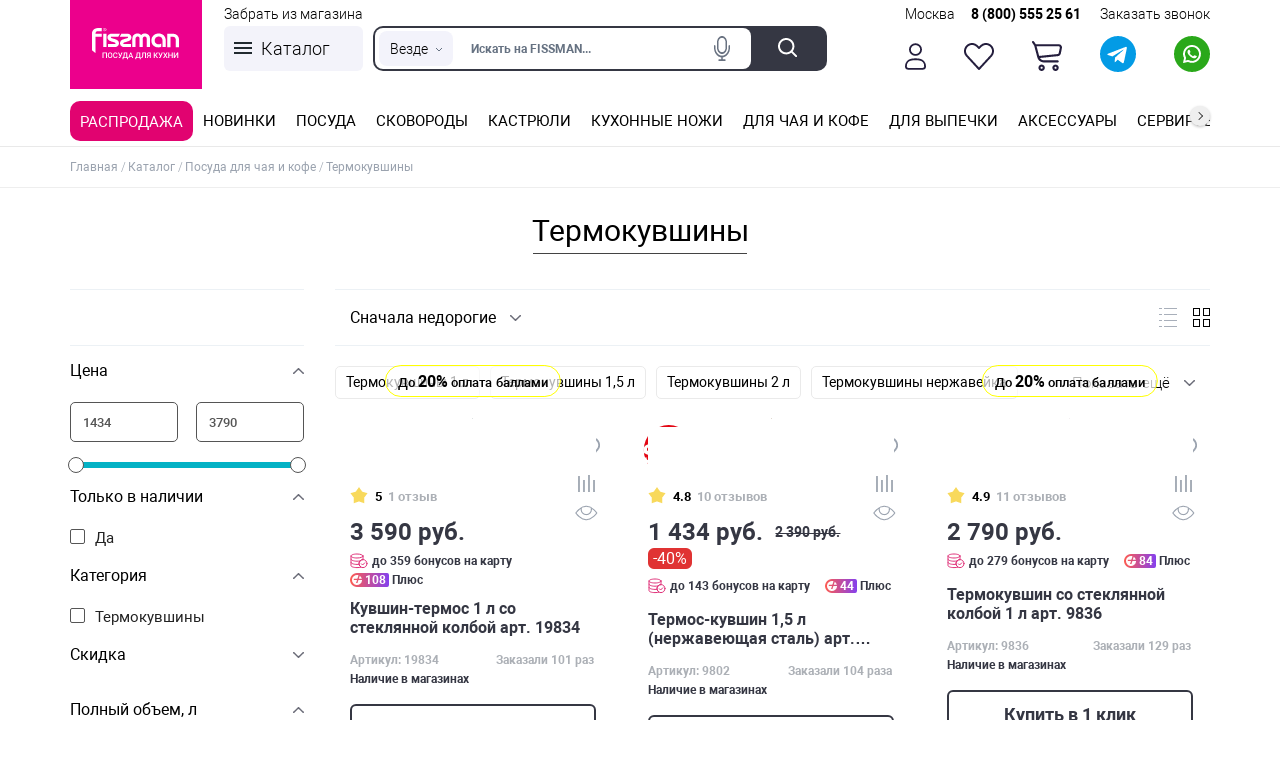

--- FILE ---
content_type: text/html; charset=UTF-8
request_url: https://fissman.ru/catalog/aksessuary-chay-kofe/termokuvshiny/
body_size: 50767
content:
<!DOCTYPE html>
<html dir="ltr" lang="ru">
<head>
	<meta charset="utf-8">
	<meta name="viewport" content="width=device-width, height=device-height, initial-scale=1.0">
	<title>Термокувшины - купить в интернет-магазине Fissman в Москве</title>
	<meta name="description" content="Продажа - термокувшины оптом и в розницу в интернет-магазине Fissman в Москве ☛ В наличии 158 моделей ☛ Выгодные цены ☛ Акции, скидки ☛ Доставка по всей России ☎ 8 (800) 555-25-61.">
	<meta name="keywords" content="посуда для чая">
	<link rel="canonical" href="https://fissman.ru/catalog/aksessuary-chay-kofe/termokuvshiny/">
	<meta property="og:type" content="website">
	<meta property="og:url" content="https://fissman.ru/catalog/aksessuary-chay-kofe/termokuvshiny/">
	<meta property="og:title" content="Термокувшины - купить в интернет-магазине Fissman в Москве">
	<meta property="og:description" content="Продажа - термокувшины оптом и в розницу в интернет-магазине Fissman в Москве ☛ В наличии 158 моделей ☛ Выгодные цены ☛ Акции, скидки ☛ Доставка по всей России ☎ 8 (800) 555-25-61.">
	<meta property="og:image" content="/upload/dev2fun.imagecompress/webp/Log_FISSMAN_200.webp">
	<meta property="fb:app_id" content="">
	<meta name="twitter:card" content="summary_large_image">
	<meta name="twitter:title" content="Термокувшины - купить в интернет-магазине Fissman в Москве">
	<meta name="twitter:description" content="Продажа - термокувшины оптом и в розницу в интернет-магазине Fissman в Москве ☛ В наличии 158 моделей ☛ Выгодные цены ☛ Акции, скидки ☛ Доставка по всей России ☎ 8 (800) 555-25-61.">
	<meta name="twitter:image" content="/upload/dev2fun.imagecompress/webp/Log_FISSMAN_200.webp">
	<meta name="yandex-verification" content="f47f5f83654426e2">
	<meta name="remoteip" content="3.145.93.189">
			<meta name="theme-color" content="#ffffff">
			<link href="/favicon.ico" rel="icon">
	<script data-skip-moving="true">!function (w, d) {
		var e = navigator.userAgent.indexOf(atob('Q2hyb21lLUxpZ2h0aG91c2U=')) < 0
		w.leLoadJS = function (h, p) {
			var l = !e, ev = 'scroll,touchstart,click,mousemove,resize,keydown'.split(',')
			if (l) {
				return
			}
			var t, f = function () {
				if (l) {
					return
				}
				l = true
				ev.forEach(function (e) {
					w.removeEventListener(e, f)
				})
				clearTimeout(t)
				if (p) {
					var s = d.createElement('script')
					s.onload = h
					s.src = p
					d.body.appendChild(s)
				} else {
					h()
				}
			}
			ev.forEach(function (e) {
				w.addEventListener(e, f, { passive: true })
			})
			t = setTimeout(f, 12000)
		}
	}(window, document)</script>
					
	
			
					
			
		<style>/* __desktop/catalog-critical-styles.min.css__ */ @keyframes orbit{0%{opacity:1;z-index:99;-webkit-transform:rotate(180deg);transform:rotate(180deg);-webkit-animation-timing-function:ease-out;animation-timing-function:ease-out}7%{opacity:1;-webkit-transform:rotate(300deg);transform:rotate(300deg);-webkit-animation-timing-function:linear;animation-timing-function:linear}30%{opacity:1;-webkit-transform:rotate(410deg);transform:rotate(410deg);-webkit-animation-timing-function:ease-in-out;animation-timing-function:ease-in-out}39%{opacity:1;-webkit-transform:rotate(645deg);transform:rotate(645deg);-webkit-animation-timing-function:linear;animation-timing-function:linear}70%{opacity:1;-webkit-transform:rotate(770deg);transform:rotate(770deg);-webkit-animation-timing-function:ease-out;animation-timing-function:ease-out}75%{opacity:1;-webkit-transform:rotate(900deg);transform:rotate(900deg);-webkit-animation-timing-function:ease-out;animation-timing-function:ease-out}76%,to{opacity:0;-webkit-transform:rotate(900deg);transform:rotate(900deg)}}@-webkit-keyframes orbit{0%{opacity:1;z-index:99;-webkit-transform:rotate(180deg);-webkit-animation-timing-function:ease-out}7%{opacity:1;-webkit-transform:rotate(300deg);-webkit-animation-timing-function:linear;-webkit-origin:0%}30%{opacity:1;-webkit-transform:rotate(410deg);-webkit-animation-timing-function:ease-in-out;-webkit-origin:7%}39%{opacity:1;-webkit-transform:rotate(645deg);-webkit-animation-timing-function:linear;-webkit-origin:30%}70%{opacity:1;-webkit-transform:rotate(770deg);-webkit-animation-timing-function:ease-out;-webkit-origin:39%}75%{opacity:1;-webkit-transform:rotate(900deg);-webkit-animation-timing-function:ease-out;-webkit-origin:70%}76%,to{opacity:0;-webkit-transform:rotate(900deg)}}:root{--ui-font-weight-extra-black:950;--ui-font-weight-black:900;--ui-font-weight-extra-bold:800;--ui-font-weight-bold:700;--ui-font-weight-semi-bold:600;--ui-font-weight-medium:500;--ui-font-weight-normal:400;--ui-font-weight-regular:400;--ui-font-weight-light:300;--ui-font-weight-extra-light:200;--ui-font-weight-thin:100;--ui-font-family-helvetica:"Helvetica Neue",Helvetica,Arial,sans-serif;--ui-font-family-open-sans:'Open Sans','Helvetica Neue',Helvetica,Arial,sans-serif}@font-face{font-family:"Open Sans";src:local("Open Sans"),url(/bitrix/js/ui/fonts/opensans/opensans-regular.woff)format("woff"),url(/bitrix/js/ui/fonts/opensans/opensans-regular.ttf)format("truetype");font-weight:400;font-style:normal}@font-face{font-family:"Open Sans";src:local("Open Sans Light"),url(/bitrix/js/ui/fonts/opensans/opensans-light.woff)format("woff"),url(/bitrix/js/ui/fonts/opensans/opensans-light.ttf)format("truetype");font-weight:300;font-style:normal}@font-face{font-family:"Open Sans";src:local("Open Sans Semibold"),url(/bitrix/js/ui/fonts/opensans/opensans-semibold.woff)format("woff"),url(/bitrix/js/ui/fonts/opensans/opensans-semibold.ttf)format("truetype");font-weight:600;font-style:normal}@font-face{font-family:"Open Sans";src:local("Open Sans Bold"),url(/bitrix/js/ui/fonts/opensans/opensans-bold.woff)format("woff"),url(/bitrix/js/ui/fonts/opensans/opensans-bold.ttf)format("truetype");font-weight:700;font-style:normal}@font-face{font-family:Roboto;src:local("Roboto Thin"),local("Roboto-Thin"),url(/local/templates/fissman_fast/fonts/Robotothin.woff2)format("woff2"),url(/local/templates/fissman_fast/fonts/Robotothin.woff)format("woff"),url(/local/templates/fissman_fast/fonts/Robotothin.ttf)format("truetype");font-weight:100;font-style:normal;font-display:swap}@font-face{font-family:Roboto;src:local("Roboto Thin Italic"),local("Roboto-ThinItalic"),url(/local/templates/fissman_fast/fonts/Robotothinitalic.woff2)format("woff2"),url(/local/templates/fissman_fast/fonts/Robotothinitalic.woff)format("woff"),url(/local/templates/fissman_fast/fonts/Robotothinitalic.ttf)format("truetype");font-weight:100;font-style:italic;font-display:swap}@font-face{font-family:Roboto;src:local("Roboto Light"),local("Roboto-Light"),url(/local/templates/fissman_fast/fonts/Robotolight.woff2)format("woff2"),url(/local/templates/fissman_fast/fonts/Robotolight.woff)format("woff"),url(/local/templates/fissman_fast/fonts/Robotolight.ttf)format("truetype");font-weight:300;font-style:normal;font-display:swap}@font-face{font-family:Roboto;src:local("Roboto Light Italic"),local("Roboto-LightItalic"),url(/local/templates/fissman_fast/fonts/Robotolightitalic.woff2)format("woff2"),url(/local/templates/fissman_fast/fonts/Robotolightitalic.woff)format("woff"),url(/local/templates/fissman_fast/fonts/Robotolightitalic.ttf)format("truetype");font-weight:300;font-style:italic;font-display:swap}@font-face{font-family:Roboto;src:local("Roboto"),local("Roboto-Regular"),url(/local/templates/fissman_fast/fonts/Roboto.woff2)format("woff2"),url(/local/templates/fissman_fast/fonts/Roboto.woff)format("woff"),url(/local/templates/fissman_fast/fonts/Roboto.ttf)format("truetype");font-weight:400;font-style:normal;font-display:swap}@font-face{font-family:Roboto;src:local("Roboto Italic"),local("Roboto-Italic"),url(/local/templates/fissman_fast/fonts/Robotoitalic.woff2)format("woff2"),url(/local/templates/fissman_fast/fonts/Robotoitalic.woff)format("woff"),url(/local/templates/fissman_fast/fonts/Robotoitalic.ttf)format("truetype");font-weight:400;font-style:italic;font-display:swap}@font-face{font-family:Roboto;src:local("Roboto Medium"),local("Roboto-Medium"),url(/local/templates/fissman_fast/fonts/Robotomedium.woff2)format("woff2"),url(/local/templates/fissman_fast/fonts/Robotomedium.woff)format("woff"),url(/local/templates/fissman_fast/fonts/Robotomedium.ttf)format("truetype");font-weight:500;font-style:normal;font-display:swap}@font-face{font-family:Roboto;src:local("Roboto Medium Italic"),local("Roboto-MediumItalic"),url(/local/templates/fissman_fast/fonts/Robotomediumitalic.woff2)format("woff2"),url(/local/templates/fissman_fast/fonts/Robotomediumitalic.woff)format("woff"),url(/local/templates/fissman_fast/fonts/Robotomediumitalic.ttf)format("truetype");font-weight:500;font-style:italic;font-display:swap}@font-face{font-family:Roboto;src:local("Roboto Bold"),local("Roboto-Bold"),url(/local/templates/fissman_fast/fonts/Robotobold.woff2)format("woff2"),url(/local/templates/fissman_fast/fonts/Robotobold.woff)format("woff"),url(/local/templates/fissman_fast/fonts/Robotobold.ttf)format("truetype");font-weight:700;font-style:normal;font-display:swap}@font-face{font-family:Roboto;src:local("Roboto Bold Italic"),local("Roboto-BoldItalic"),url(/local/templates/fissman_fast/fonts/Robotobolditalic.woff2)format("woff2"),url(/local/templates/fissman_fast/fonts/Robotobolditalic.woff)format("woff"),url(/local/templates/fissman_fast/fonts/Robotobolditalic.ttf)format("truetype");font-weight:700;font-style:italic;font-display:swap}@font-face{font-family:Roboto;src:local("Roboto Black"),local("Roboto-Black"),url(/local/templates/fissman_fast/fonts/Robotoblack.woff2)format("woff2"),url(/local/templates/fissman_fast/fonts/Robotoblack.woff)format("woff"),url(/local/templates/fissman_fast/fonts/Robotoblack.ttf)format("truetype");font-weight:900;font-style:normal;font-display:swap}@font-face{font-family:Roboto;src:local("Roboto Black Italic"),local("Roboto-BlackItalic"),url(/local/templates/fissman_fast/fonts/Robotoblackitalic.woff2)format("woff2"),url(/local/templates/fissman_fast/fonts/Robotoblackitalic.woff)format("woff"),url(/local/templates/fissman_fast/fonts/Robotoblackitalic.ttf)format("truetype");font-weight:900;font-style:italic;font-display:swap}a,button,div,form,html,img,input,label,li,p,span,ul{margin:0;font:inherit}a,body,button,div,form,h1,html,img,input,label,li,p,span,ul{padding:0;border-style:none;outline:0;background:0 0;vertical-align:baseline}body{margin:0;line-height:1;color:#000}h1{font:inherit}*,input{box-sizing:border-box}.submenu ul,ul{list-style:none}.header-catalog-button{position:relative;padding:0 10px 0 18px!important;font-size:15px;border-radius:6px;display:flex;min-width:120px;height:42px!important;align-items:center;color:#fff;background:#12b6c8;line-height:normal;justify-content:flex-start!important;white-space:nowrap}.header-catalog-button__ico{flex:none;position:relative;width:16px;height:14px;margin:0 9px 0 0;border-top:2px solid #fff;border-bottom:2px solid #fff}.header-catalog-button__ico::before{content:"";display:block;width:11px;height:2px;background:#fff;margin:4px 0 0}.header-catalog-menu__sub,.submenu{position:absolute;width:100%;left:0;background:#fff}.header-catalog-menu__sub{font-weight:400;display:none;top:calc(100% + 1px);top:0;z-index:1;border-top:1px solid #ebebeb;overflow-y:scroll}.submenu{padding:40px 0;border-top:1px solid #e9e9e9;border-bottom:1px solid #e9e9e9;box-shadow:1.254px 11.934px 16.74px 1.26px rgb(0 0 0/21%);transform-origin:top;transform:scaleY(0)}.submenu ul{column-count:4;column-gap:60px;column-rule:1px solid #e6e6e6;border-right:1px solid #e6e6e6;padding-right:30px;text-align:left;font-size:15px;font-weight:400;line-height:normal}.submenu li{padding:7px 0;break-inside:avoid;width:193px;font-weight:400}.submenu .img{text-align:center;flex:none;width:380px}.submenu .wrap{align-items:flex-start}@media screen and (max-width:1390px){.submenu .img{width:300px}.submenu li{width:auto}.submenu ul{column-gap:40px;padding-right:20px}}@media screen and (max-width:1100px){.header-catalog-menu__button{width:100px}.submenu .img{width:200px}}@media screen and (max-width:980px){.header-catalog-menu__sub{display:none!important}}.drop-catalog-menu{display:none;box-shadow:0 4px 10px rgba(0,0,0,.25);border-radius:10px;position:absolute;top:100%;left:160px;background:#fff;z-index:160;color:#353743;display:flex;align-items:stretch;min-height:743px}@media (max-width:980px){.drop-catalog-menu{display:none}}.shop_selector_link{display:block;position:absolute;left:169px;top:2px;font-size:14px}.shop_selector_link .ssl_link{text-decoration:none;color:#000}@media (max-width:1100px){.shop_selector_link{left:117px}}@media (max-width:980px){.shop_selector_link{left:169px;top:auto;bottom:35px}}.header__top-location{margin-right:20px}.tfl__link{border-bottom:1px dashed}.tfl-define-popup{background-color:#fff;text-align:center}.tfl-define-popup__text{padding:1.5em 2em}.tfl-define-popup__buttons{text-align:center;font-size:.85em;overflow:hidden}.tfl-define-popup__button{width:50%;display:block;padding:1rem 2rem;float:left;box-sizing:border-box}.tfl-define-popup__main{font-weight:700}.tfl-define-popup__second{background-color:#f5f5f5}.tfl-popup{position:fixed;border-radius:10px;background-color:#fff;z-index:1001;width:70rem;overflow:hidden;left:50%;top:45%;transform:translate(-50%,-50%);padding:3rem;box-shadow:-1px 2px 13px 0 rgba(0,0,0,.25);min-height:35rem}.tfl-popup__title{font-family:"Open Sans",sans-serif;font-weight:400;margin:0 0 1rem;padding:0 0 .5rem;font-size:2.5rem;white-space:nowrap;overflow:hidden;text-overflow:ellipsis;line-height:1}.tfl-popup__search-wrapper{position:relative;margin:0 0 2rem;padding:0}.tfl-popup .tfl-popup__search-input{background:#fff;border-radius:.2rem;border:1px solid #d5d5d5;box-sizing:border-box;font-size:1.5rem;line-height:1;padding:1rem 1.5rem;width:100%;font-family:"Open Sans",sans-serif;position:relative}.tfl-popup__search-input::-webkit-input-placeholder{color:#bbb}.tfl-popup__search-input::-moz-placeholder{color:#bbb}.tfl-popup__search-input:-ms-input-placeholder{color:#bbb}.tfl-popup__search-input:-moz-placeholder{color:#bbb}.tfl-popup__clear-field,.tfl-popup__search-icon{position:absolute;top:50%;transform:translateY(-50%)}.tfl-popup__clear-field{height:16px;right:4rem;width:16px;display:none}.tfl-popup__search-icon{height:17px;right:1.5rem;width:17px}.tfl-popup__search-icon .svg-search{fill:#d5d5d5}.tfl-popup__container,.tfl-popup__scroll-container{overflow:hidden;height:100%;max-height:25rem}.tfl-popup__container,.tfl-popup__list{float:left;width:100%;margin-bottom:1rem}.tfl-popup__container{position:relative;display:none;min-height:8rem}.tfl-popup__container:before{position:absolute;content:"";width:100%;height:1.5rem;bottom:0;background:url(/upload/dev2fun.imagecompress/webp/local/templates/fissman_fast/components/twofingers/location/location/img/shadow.webp)bottom repeat-x;z-index:1}.tfl-popup__list{list-style:none;padding:0 .75rem;line-height:1.25;column-width:15rem;column-count:3;column-gap:1rem;column-rule:0 solid #ccc}.tfl-popup-overlay{display:none;position:fixed;margin:0;padding:0;top:0;left:0;bottom:0;right:0;background:url(/upload/dev2fun.imagecompress/webp/local/templates/fissman_fast/components/twofingers/location/location/img/custom-popup-overlay.webp);z-index:9999}.tfl-popup__close-container{right:1.25rem;top:1.25rem;position:absolute}.tfl-popup__close{display:block;position:relative;opacity:.2;width:16px;height:16px}.tfl-popup__close:after,.tfl-popup__close:before{position:absolute;content:"";width:2px;background-color:#333;height:17px;left:7px}.tfl-popup__close:before{transform:rotate(45deg)}.tfl-popup__close:after{transform:rotate(-45deg)}.tfl-popup__nofound-mess{display:none;font-size:2rem;text-align:center;position:absolute;top:50%;width:100%;color:#d5d5d5;transform:translateY(-50%)}@media screen and (max-width:500px){.tfl-popup__title{font-size:1.5rem}.tfl-popup .tfl-popup__search-input{font-size:.75rem}.tfl-popup{padding:13px 20px 0}.tfl-popup__list{padding:0 .5rem}.tfl-popup__search-wrapper{margin:0 0 1.5rem}}@media screen and (max-width:1149px){.tfl-popup,.tfl-popup__lists-container{height:100%;flex-direction:column;display:flex}.tfl-popup{width:100%;top:50%;align-items:flex-start;border-radius:0;z-index:9999999}.tfl-popup>div,.tfl-popup__lists-container{align-self:stretch}.tfl-popup__container{float:none;align-self:stretch;height:100%}.tfl-popup__container,.tfl-popup__scroll-container{max-height:none;min-height:auto}.tfl-popup .tfl-popup__search-input{max-width:none;width:100%}.tfl-popup__list{width:100%}}.compare-ico{display:block;margin:0;width:21px;height:26px;position:relative;top:3px}.compare-ico svg{max-width:100%;height:100%}.scrollbar_h{--scrollbar-h-foreground:#12b6c8;--scrollbar-h-background:#bbb;--scrollbar-h-hover:#ec008c;--scrollbar-h-size:3px;-ms-overflow-x:auto;overflow-x:auto;scrollbar-width:thin;scrollbar-color:var(--scrollbar-h-foreground) var(--scrollbar-h-background)}.scrollbar_h::-webkit-scrollbar{height:var(--scrollbar-h-size);-webkit-border-radius:var(--scrollbar-h-size);border-radius:var(--scrollbar-h-size)}.scrollbar_h::-webkit-scrollbar-track{background:var(--scrollbar-h-background)}.scrollbar_h::-webkit-scrollbar-thumb{border:0;background:var(--scrollbar-h-foreground);-webkit-border-radius:var(--scrollbar-h-size);border-radius:var(--scrollbar-h-size)}.catalog_menu_top{font-size:15px;line-height:18px;font-weight:400;-webkit-box-shadow:none;box-shadow:none}.catalog_menu_top ul{list-style:none}.catalog_menu_top>ul{display:flex;-webkit-flex-direction:row;-ms-flex-direction:row;flex-direction:row;-webkit-justify-content:space-between;justify-content:space-between}#cookies-popup-close,.catalog_menu_top>ul>li>a{position:relative;padding:0 10px;white-space:nowrap}.catalog_menu_top>ul>li>a{display:block;height:50px;line-height:50px;text-transform:uppercase}.catalog_menu_top>ul>li>a:before{content:"";width:11px;height:11px;border-top:1px solid #ebebeb;border-left:1px solid #ebebeb;background:#fff;position:absolute;z-index:1;left:50%;margin-left:-7px;top:50%;margin-top:29px;-webkit-transform:rotate(45deg);-moz-transform:rotate(45deg);-ms-transform:rotate(45deg);-o-transform:rotate(45deg);transform:rotate(45deg);opacity:0;display:none}.catalog_menu_top>ul>li.not_children>a:before{display:none}.catalog_menu_top>ul>li>.submenu{position:absolute;z-index:10;top:53px;left:0;width:100%;background:#fff;line-height:normal;padding:20px 0;border-bottom:1px solid #e9e9e9;-webkit-transform-origin:top;-moz-transform-origin:top;-ms-transform-origin:top;-o-transform-origin:top;transform-origin:top;-webkit-transform:scaleY(0);-moz-transform:scaleY(0);-ms-transform:scaleY(0);-o-transform:scaleY(0);transform:scaleY(0);-webkit-box-shadow:1.254px 11.934px 16.74px 1.26px rgba(0,0,0,.21);box-shadow:1.254px 11.934px 16.74px 1.26px rgba(0,0,0,.21)}.catalog_menu_top>ul>li.inline_link>.submenu>.wrap:after{content:"";display:block;height:0;clear:both}.catalog_menu_top>ul>li.inline_link>.submenu>.wrap>.img{float:right;width:380px;text-align:center}.catalog_menu_top>ul>li.inline_link>.submenu>.wrap>.img img{vertical-align:top}.catalog_menu_top>ul>li.inline_link>.submenu>.wrap>ul{list-style:none;column-count:4;-webkit-column-gap:60px;-moz-column-gap:60px;column-gap:60px;-webkit-column-rule:1px solid #e6e6e6;-moz-column-rule:1px solid #e6e6e6;column-rule:1px solid #e6e6e6;margin-right:380px;border-right:1px solid #e6e6e6;padding-right:30px;padding-left:10px;font-size:16px;font-weight:300}.catalog_menu_top>ul>li.inline_link>.submenu>.wrap>ul>li{padding:7px 0;break-inside:avoid}.catalog_menu_top>ul>li.inline_link>.submenu>.wrap>ul>li.break_column{break-after:column}.catalog_menu_top>ul>li.inline_link>.submenu>.wrap>ul>li a{text-decoration:none}.catalog_menu_top_scroll{display:block;position:relative;width:100%}.catalog_menu_top_scroll a{display:none;overflow:hidden;text-indent:-10000px;position:absolute;z-index:0;top:-40px;width:20px;height:20px;border-radius:50%;background:#efefef;box-shadow:0 1px 3px 0 rgb(193 193 193)}.catalog_menu_top_scroll a:before{content:"";position:absolute;width:5px;height:5px;border-right:1px solid #000;border-bottom:1px solid #000;top:7px;opacity:.8}.catalog_menu_top_scroll .catalog_menu_top_scroll_left{left:0}.catalog_menu_top_scroll .catalog_menu_top_scroll_right{right:0}.catalog_menu_top_scroll .catalog_menu_top_scroll_left:before{transform:rotate(135deg);left:8px}.catalog_menu_top_scroll .catalog_menu_top_scroll_right:before{transform:rotate(135deg) scale(-1);left:6px}header{z-index:11}@media screen and (max-width:1390px){.catalog_menu_top>ul>li.inline_link>.submenu>.wrap>ul{-webkit-column-gap:40px;-moz-column-gap:40px;column-gap:40px;padding-right:20px;margin-right:300px}.catalog_menu_top>ul>li.inline_link>.submenu>.wrap>.img{width:300px}}@media screen and (max-width:1180px){.catalog_menu_top>ul>li.inline_link>.submenu>.wrap>ul{margin-right:200px}.catalog_menu_top>ul>li.inline_link>.submenu>.wrap>.img{width:200px}}@media screen and (max-width:640px){.catalog_menu_top{font-size:14px}.catalog_menu_top>ul>li>a{height:44px;line-height:44px}.catalog_menu_top_scroll a{top:-35px}}.cookies-custom-popup{position:fixed;bottom:40px;right:70px;padding:32px;background:rgba(255,255,255,.9);box-shadow:0 0 24px 0 rgba(0,0,0,.12);color:#424242;font-size:14px;line-height:20px;width:389px;box-sizing:border-box;z-index:9999!important;display:none}.cookies-custom-popup .cookies-custom-popup-buttons{display:flex;align-items:center;justify-content:space-between;margin-top:24px}#cookies-popup-close{font-size:15px;border-radius:6px;display:flex;min-width:120px;height:42px!important;align-items:center;color:#fff;background:#12b6c8;line-height:normal;justify-content:center!important}@media (max-width:480px){.cookies-custom-popup{width:100%;right:0;bottom:0;padding:24px 16px}}body,html{height:100%}body{overflow:auto!important;font:300 16px/24px Roboto,sans-serif;min-width:320px}a,h1{color:#000}h1{font-size:26px;line-height:normal;text-align:center;font-weight:400;margin:0 0 50px}h1 span{display:inline-block}h1 span:after{content:"";display:block;height:1px;width:99%;background:#434343;margin:5px auto 0}a{text-decoration:none}.wrap{max-width:1395px;margin:0 auto;padding:0 15px;position:relative}.left{float:left}.right{float:right}.flex{display:-webkit-box;display:-ms-flexbox;display:flex;-webkit-box-align:center;-ms-flex-align:center;align-items:center;-webkit-box-pack:justify;-ms-flex-pack:justify;justify-content:space-between}.container{overflow:hidden;display:table;table-layout:fixed;width:100%;height:100%;padding:0}.container-inner{display:table-row;height:100%}.tfl-define-popup+a{display:none}.header{width:100%;position:relative}.header,.header__main{background:#fff}.header__top-location{padding:0 0 0 20px;background:url(/upload/dev2fun.imagecompress/webp/local/templates/fissman_fast/images/top-header-location.webp)0 5px no-repeat;font-size:0}.header__top-location a{font-size:13px;position:relative;top:2px;white-space:nowrap}.header__mid-right a{text-decoration:none}.menu-button{width:21px;height:16px;border-top:2px solid #2e2e2e;border-bottom:2px solid #2e2e2e;position:relative;margin:0 16px 0 0;display:none}.mobile-phone{background:url(/local/templates/fissman_fast/images/mobile-phone2.svg)center/cover no-repeat;width:27px;height:27px;display:none}.menu-button:after{content:"";position:absolute;width:100%;height:2px;background:#2e2e2e;top:5px;left:0}.mobile-search-button{width:23px;height:22px;background:url(/upload/dev2fun.imagecompress/webp/local/templates/fissman_fast/images/mobile-search-ico.webp)center no-repeat;display:none}.mobile-logo{position:relative;top:2px;display:none}.mobile-logo img{max-width:128px}.header__mid{font-weight:400;padding:17px 0}.header__mid-right{font-size:14px;font-weight:400;line-height:26px;flex:1}.header__auth{min-width:133px;white-space:nowrap;text-align:center}.header__auth::before{content:"";display:block;margin:0 auto 3px;width:12px;height:17px;background:url(/local/templates/fissman_fast/images/icons_person_black.svg)center no-repeat}.compare-link{position:relative}.header__mid-right a,.header__mid-right span{color:#000;white-space:nowrap}.header__auth a:not(:last-child):after{content:"";width:1px;height:12px;background:#000;display:inline-block;position:relative;top:2px;margin:0 1px 0 5px}.header__mid-nav{flex:1;padding:0 0 0 20px}.header__actions{margin:0 0 0 6.1%;position:relative}.header__actions::before{content:"";display:block;margin:0 auto 2px;width:20px;height:19px;background:url(/local/templates/fissman_fast/images/header-fav.svg)center/contain no-repeat}.watsapp-button .header__actions{margin:0}.header__actions-basket::before{background:url(/local/templates/fissman_fast/images/header-basket.svg)center/contain no-repeat}.header__bot{position:relative;border-bottom:1px solid #e9e9e9;z-index:150}.header__bot .wrap{position:static;-webkit-box-align:start;-ms-flex-align:start;align-items:flex-start}.quickbuypopup .checkbox input,.whatsapp-header-mob{display:none}a.whatsapp-header{display:block;line-height:normal;white-space:normal}.whatsapp-header img{display:block;margin:-11px auto 7px}.button,.checkbox span:before{display:inline-block;position:relative}.button{min-height:40px;border:1px solid #dadada;font-size:13px;font-weight:400;text-align:center;line-height:normal;padding:12px 12px 10px;border-radius:50px}.button.flood{background:#13b6c9;color:#fff}.but_blue{position:relative}.ico-fav{position:absolute;width:23px;height:28px;top:10px;right:14px}.ico-fav svg{fill:#fff;stroke:#9ba3af}.ico-fav a{position:absolute;width:27px;height:100%;top:0;left:-2px}.quickbuypopup_box{display:none;-webkit-box-align:center;-ms-flex-align:center;align-items:center;-webkit-box-pack:center;-ms-flex-pack:center;justify-content:center;position:fixed;top:0;left:0;width:100%;height:100%;z-index:10000}.quickbuypopup,.quickbuypopup_msg{border-radius:10px;width:435px;background:#fff;text-align:left;color:#000}.quickbuypopup{padding:20px 30px;z-index:100000;position:relative}.quickbuypopup .inner,.quickbuypopup_msg .inner{padding-bottom:26px}.quickbuypopup .close,.quickbuypopup_msg .close{position:absolute;right:0;top:0;width:50px;height:50px;padding-top:17px;padding-left:23px}.quickbuypopup .title,.quickbuypopup_msg .title{text-align:center;font-size:22.5px;font-weight:400;margin-top:10px;margin-bottom:78px}.quickbuypopup_msg .title{margin-bottom:60px}.quickbuypopup .line,.quickbuypopup_msg .line{height:1px;background:#ecf1f5;width:100%;position:absolute;left:0;top:82px}.quickbuypopup .input_box{position:relative;margin-bottom:40px}.quickbuypopup input{border:1px solid #d3d7d7;margin-left:12px;height:43px;width:93.5%;border-radius:3px;padding-left:14px}.quickbuypopup span.error{display:none;position:absolute;color:red;left:27px;top:42px;font-size:12px}.quickbuypopup .input_box label{position:absolute;top:9px;left:27px;color:#9ba3ae;font-size:15px}.quickbuypopup .checkbox span a{color:#1eb2c3;text-decoration:none}.quickbuypopup .checkbox{margin-left:37px;font-size:15px;color:#9ba3af;width:290px;display:inline-block}.checkbox span,.quickbuypopup .checkbox span{position:relative}.quickbuypopup .checkbox span:before{content:"";display:inline-block;width:25px;height:17px;margin:0 9px 0 0;background:url(/upload/dev2fun.imagecompress/webp/local/templates/fissman_fast/images/checked_new.webp)center no-repeat;position:absolute;left:-27px;top:1px}.quickbuypopup .checkbox span:after{content:"";position:absolute;left:-26px;top:1px;width:23px;height:17px;background:url(/upload/dev2fun.imagecompress/webp/local/templates/fissman_fast/images/unchecked_new.webp)center no-repeat;opacity:0}.quickbuypopup .input_captcha_wrap{width:96.5%}.quickbuypopup .input_captcha_wrap:after{content:"";display:block;height:0;clear:both}.quickbuypopup .input_captcha_wrap input{float:left;width:45%}.quickbuypopup .input_captcha_wrap .captcha_img{float:right;width:45%;height:43px;border-radius:3px}.quickbuypopup .button{font-size:15px;margin-top:25px;width:93%;margin-left:14px;padding-bottom:15px}.quickbuypopup_msg{display:none;height:auto;position:fixed;top:50%;left:50%;transform:translate(-50%,-50%);padding:20px 44px}.quickbuypopup svg{width:20px;height:20px}.quickbuypopup_msg p{font-size:16px;width:100%;text-align:center}.quickbuypopup_msg .button{font-size:15px;width:100%;margin:25px 0 0;display:block}.quickbuypopup .input_box.password a{position:absolute;text-align:right;top:51px;right:15px;color:#1db2c3;font-size:14.1px}.authForm .quickbuypopup .inner{padding-bottom:16px}.authForm .quickbuypopup .button{font-size:14px;margin-top:24px}.authForm .quickbuypopup .eye{position:absolute;top:3px;right:20px;background:url(/upload/dev2fun.imagecompress/webp/local/templates/fissman_fast/images/eye_close.webp)center no-repeat;width:30px;height:37px;background-size:80%}.authForm .quickbuypopup .text_reg{display:block;margin-top:28px;font-size:14px;font-weight:300;line-height:17px;text-align:center}.authForm .quickbuypopup .text_reg a{color:#1db2c3;font-weight:300;font-size:14.4px}.authForm .error_box{display:none;margin-top:-30px;margin-bottom:39px;border:1px solid red;border-radius:5px;text-align:center;padding:10px;background:#ff000038;color:#a60000}.checkbox input{width:15px;height:15px;font-size:18px;display:none}#win8_wrapper,.blanket_blur{display:none;height:100%;position:fixed;width:100%;top:0;left:0}.blanket_blur{background-color:rgba(0,0,0,.62);z-index:9999;margin:0;padding:0;-webkit-box-sizing:border-box;box-sizing:border-box;-webkit-backdrop-filter:blur(5px);backdrop-filter:blur(5px)}#win8_wrapper{background:#000;opacity:.7;z-index:1000}.windows8{width:50px;height:50px;margin:auto;position:absolute;top:0;left:0;bottom:0;right:0}.windows8 .wBall{position:absolute;width:47px;height:47px;opacity:0;transform:rotate(225deg);-o-transform:rotate(225deg);-ms-transform:rotate(225deg);-webkit-transform:rotate(225deg);-moz-transform:rotate(225deg);animation:3.3225s infinite orbit;-o-animation:3.3225s infinite orbit;-ms-animation:orbit 3.3225s infinite;-webkit-animation:3.3225s infinite orbit;-moz-animation:3.3225s infinite orbit}.windows8 .wBall .wInnerBall{position:absolute;width:6px;height:6px;background:#fff;left:0;top:0;border-radius:6px;-o-border-radius:6px;-ms-border-radius:6px;-webkit-border-radius:6px;-moz-border-radius:6px}.windows8 #wBall_1{animation-delay:726ms;-o-animation-delay:726ms;-ms-animation-delay:.726s;-webkit-animation-delay:726ms;-moz-animation-delay:726ms}.windows8 #wBall_2{animation-delay:143ms;-o-animation-delay:143ms;-ms-animation-delay:.143s;-webkit-animation-delay:143ms;-moz-animation-delay:143ms}.windows8 #wBall_3{animation-delay:.2865s;-o-animation-delay:.2865s;-ms-animation-delay:.2865s;-webkit-animation-delay:.2865s;-moz-animation-delay:.2865s}.windows8 #wBall_4{animation-delay:.4295s;-o-animation-delay:.4295s;-ms-animation-delay:.4295s;-webkit-animation-delay:.4295s;-moz-animation-delay:.4295s}.windows8 #wBall_5{animation-delay:583ms;-o-animation-delay:583ms;-ms-animation-delay:.583s;-webkit-animation-delay:583ms;-moz-animation-delay:583ms}.footer a{color:#fff}.checkbox span:before{content:"";width:14px;height:14px;background:#fff;border-radius:2px;margin:0 9px 0 0;top:2px}.checkbox span:after{content:"";position:absolute;width:15px;height:18px;background:url(/upload/dev2fun.imagecompress/webp/local/templates/fissman_fast/images/checked.webp)center no-repeat;left:2px;top:-6px;opacity:0}.checkbox{font-size:12px;line-height:normal}.checkbox a{text-decoration:underline}.footer__app{position:absolute;left:50%;-webkit-transform:translateX(-50%);-ms-transform:translateX(-50%);transform:translateX(-50%)}.footer__app img{max-width:100px}.footer__app a{margin-right:11px}.footer__app a:last-child{margin-right:0}.footer__bottom-mobile{display:none;margin:26px 0 0;border-top:1px solid #494c57}.footer__bottom-mobile .footer__app{padding:32px 15px}.breadcrumbs{padding:13px 0 8px;margin:0 0 25px;border-bottom:1px solid #eee;line-height:normal}.breadcrumbs li{display:inline-block;vertical-align:top;font-size:12px;color:#9ba3af;white-space:nowrap}.breadcrumbs li:not(:last-child):after{content:"/";display:inline;position:relative;margin:0-2px 0 0}.breadcrumbs a{color:#9ba3af}.breadcrumbs span{font-weight:400}.modalwin-close{position:absolute;width:20px;height:20px;top:12px;right:12px;transform:rotate(45deg)}.modalwin-close:after,.modalwin-close:before{content:"";position:absolute;background:#000;transform:translateY(-50%)}.modalwin-close:before{width:100%;height:1px;top:50%;left:0}.modalwin-close:after{width:1px;height:100%;top:0;left:50%;transform:translateX(-50%)}.gray-overlay,.ico-hint,.modalwin{display:none}@media screen and (max-width:980px){.breadcrumbs{margin:45px 0 25px}}@media screen and (max-width:1320px){.header__top-location{overflow:hidden}.header__top-location a{margin:0 24px 0 0;white-space:nowrap}}@media screen and (max-width:1280px){.header__top-location{padding:0;background:0 0}.header__auth a[href="/register.php"]{display:none}.header__auth a:not(:last-child):after{display:none}.header__auth{min-width:65px}.wrap{max-width:1170px}.header-catalog-button{margin:0 10px;padding:0 10px!important}.header__mid-right{max-width:568px}}@media screen and (max-width:1100px){.header__mid-right .watsapp-button a:last-child{margin:0 0 0 15px}.wrap{max-width:988px}.whatsapp-header img{margin:-4px auto 0}.header__auth a,.header__mid-right span{display:none}.header__auth{height:21px;min-width:0}.header__mid-right a{height:21px;margin:0 0 0 13px}.header__mid-right a:last-child{margin:0 0 0 22px}.header-catalog-menu__button{width:100px;flex:none}.header__auth{padding:0 0 0 13px;margin:0;background-position:0 2px;background-size:13px}.header__mid-right{max-width:300px}.checkbox{line-height:14px;margin:3px 0 0}.checkbox,.checkbox span{display:inline-block}.checkbox a{margin:0 0 0 23px}.checkbox span:after{top:-3px}}@media screen and (max-width:980px){.header-catalog-button{display:none}.header__mid-right .watsapp-button .header__actions-basket,.header__mid-right .watsapp-button a{margin:0 0 0 13px}.wrap{max-width:744px;width:100%}.header{position:fixed;z-index:9999;top:0;left:0}.header__bot{overflow:hidden;width:100%;background:#fff;z-index:999}.header__mid-nav,.header__mid-right{max-width:none;-webkit-box-flex:0;-ms-flex:none;flex:none}.header__mid{padding:10px 0}.container{padding:103px 0 0}.menu-button{display:block}.checkbox a{margin:0}.checkbox span:after{bottom:2px}.footer__app{position:static;-webkit-transform:none;-ms-transform:none;transform:none}.catalog h1,h1{margin:0 0 37px}.catalog h1{font-size:26px}}@media screen and (max-width:800px){.catalog.f7{padding:40px 0 0}.catalog h1{margin:37px 0}}@media screen and (max-width:767px){.catalog.f7{padding:120px 0 0}.catalog h1{margin-top:0}}@media screen and (max-width:650px){.footer__bottom-mobile{display:block}.footer__bottom-mobile .footer__app{max-width:none;display:block}.footer__app-col{display:flex;align-items:center;justify-content:center}.footer__app-col:first-child{text-align:center;margin:0 0 10px}.footer__app-col:last-child{display:block}.footer__app{-webkit-box-align:start;-ms-flex-align:start;align-items:flex-start;max-width:315px}.footer__app img{max-width:128px}.footer__app-col a{margin:0 5px}.footer__cpr{padding:20px 15px;border-top:1px solid #494c57;font-size:14px;color:#b7b7b7}}@media screen and (max-width:620px){.header__mid-right .watsapp-button .header__actions-basket{margin-left:19px}.compare-link,.header__mid-right .watsapp-button a.whatsapp-header{display:none}.header__mid-right .watsapp-button a,.whatsapp-header img{margin:0}.whatsapp-header-mob{display:block;margin:-4px 0 0 3.4%;position:relative;top:1px}.mobile-phone{display:block}.header__auth{display:none}.header{background:#ec008c;border:0}.header__mid{padding:8px 0 6px;border:0}.menu-button{border-color:#fff;margin:-2px 27px 0 0}.menu-button:after{background:#fff}.mobile-search-button{margin:-3px 0 0}.header__actions{background:url(/local/templates/fissman_fast/images/mobile-favorite2.svg)center no-repeat}.header__mid-right{margin:0 10px 0 0}.header__mid-right a{height:27px}.header__mid-right .header__actions-fav{padding:0 0 0 40px;top:0}.header__mid-right .watsapp-button a:nth-child(3),.header__mid-right a:last-child{margin:0 0 0 17px;padding:0 0 0 26px}.header__actions.header__actions-basket{background:url(/local/templates/fissman_fast/images/mobile-cart2.svg)center no-repeat;width:27px}.header__actions::before{display:none}a.mobile-phone{margin-left:20px}.header__mid-nav{padding:0}.mobile-logo{display:block}.container{padding:152px 0 0}}@media screen and (max-width:500px){.catalog.f7{padding:50px 0 0}.menu-button{margin-right:27px}.header__mid-nav{padding-left:3px}.header__mid-right{margin:0}.header__mid-right .mobile-search-button{margin:0 5px 0 0}.header__mid-right .watsapp-button a:nth-child(3),.header__mid-right a:last-child{margin:0 0 0 11px}.mobile-phone{width:26px;height:19px}.footer__app{-ms-flex-wrap:wrap;flex-wrap:wrap}.footer__app .footer__app-col:first-child{position:relative;width:100%}.footer__app .footer__app-col:nth-child(2){width:100%;text-align:center}.footer__app img{max-width:none}.footer__bottom-mobile .footer__app{max-width:none;padding:32px 35px;display:block}.footer__cpr{padding:20px 35px;text-align:center}.breadcrumbs{margin:0}.catalog h1,h1{margin:27px 0}}@media screen and (max-width:425px){.footer__bottom-mobile{margin:0}.quickbuypopup{width:320px;padding:20px 10px}.quickbuypopup .button{margin-top:28px;margin-left:11px}.quickbuypopup .title{margin-bottom:63px}.quickbuypopup span.error{left:12px;font-size:11px}.quickbuypopup .input_box.password a{top:60px}.footer__app .footer__app-col:first-child{display:block}.footer__app-col a{margin:0 2px 12px!important}.footer__bottom-mobile .footer__app{padding:32px 15px}}@media screen and (max-width:375px){.header__mid-right .watsapp-button .header__actions-basket{margin-left:10px}.header__mid-right .watsapp-button a:nth-child(3),.header__mid-right a:last-child{margin-left:4px}a.mobile-phone{margin-left:9px}.menu-button{margin-right:10px}a.whatsapp-header-mob{margin-left:0}}@media screen and (max-width:360px){.wrap{padding:0 10px}}@media screen and (max-width:340px){.checkbox span:after{bottom:16px}}.special_price_popup{position:fixed;z-index:9999;left:0;top:0;width:100%;height:100%;background:rgba(255,255,255,.8)}.special_price_popup .popup{z-index:0;max-width:789px;max-height:742px;width:100%;background:#fff;border:1px solid #d4d4d8;border-radius:10px;box-shadow:0 54px 53px -23px #161c2d23;color:#000;font-size:24px;overflow-y:auto}.products_empty,.special_price_popup .popup{position:absolute;left:50%;top:50%;transform:translate(-50%,-50%)}.special_price_popup .popup_content{min-height:100%;padding-bottom:133px;text-align:center}.special_price_popup .popup_content .content_top{height:138px;position:relative;padding:14px 35px 0}.special_price_popup .popup_content .content_top .content_top_text{font-size:24px;font-weight:600;line-height:26px;width:100%;position:absolute;z-index:0;left:0;top:50%;transform:translate(0,-50%)}.special_price_popup .popup_content .content_top .content_top_text div{font-size:18px;font-weight:400;margin-top:3px}.special_price_popup .popup_content .content_middle{position:relative;height:300px;padding:0 35px;background:#fff;overflow:hidden;margin-bottom:30px}.special_price_popup .popup_content .content_middle_title{display:none;font-size:24px;font-weight:600;padding:14px 35px}.special_price_popup .popup_footer{background:#f5f6f9;height:133px;margin-top:-133px;font-size:16px;position:relative;padding:15px 70px 0;text-align:left;border-radius:0 0 10px 10px}.special_price_popup .popup_footer form{width:70%}.special_price_popup .popup_footer form .footer_form_text{font-size:16px;font-weight:600;margin-bottom:4px}.special_price_popup .popup_footer form .footer_form_field{position:relative;margin-bottom:4px}.special_price_popup .popup_footer form .footer_form_field input{width:100%;height:42px;border:1px solid #d4d4d8;background:#fff;border-radius:6px;outline-style:none;padding:14px 90px 14px 20px;color:#616161;font-size:15px;font-weight:400}.special_price_popup .popup_footer form .footer_form_field button{display:block;width:80px;height:33px;background:#18b6c8;border:0;outline-style:none;position:absolute;right:6px;top:50%;transform:translate(0,-50%);border-radius:50px;overflow:hidden;color:#fff;font-size:1px;text-indent:-10000px}.special_price_popup .popup_footer form .footer_form_field button:before{content:"";display:block;height:2px;width:50px;background:#fff;position:absolute;left:50%;top:50%;transform:translate(-50%,-50%)}.special_price_popup .popup_footer form .footer_form_field button:after{content:"";display:block;width:8px;height:8px;border-top:2px solid #fff;border-right:2px solid #fff;transform:rotate(45deg) translate(-50%,-50%);position:absolute;left:50%;top:50%;margin-top:2px;margin-left:14px}.special_price_popup .popup_footer form .footer_form_checkbox{font-size:14px;font-weight:400}.special_price_popup .popup_footer form .footer_form_checkbox a{color:#2447ff}.special_price_popup .popup_footer form .footer_form_checkbox label{overflow:hidden;position:relative}.special_price_popup .popup_footer form .footer_form_checkbox label input{width:1px;height:1px;position:absolute;left:-100px;top:0}.special_price_popup .popup_footer form .footer_form_checkbox label span{display:inline-block;vertical-align:middle;margin-top:-2px;width:16px;height:16px;border-radius:3px;border:1px solid #d4d4d8;background:#fff;outline-style:none;position:relative;margin-right:12px}.special_price_popup .popup_footer form .footer_form_checkbox label span:before{content:"";display:none;width:12px;height:7px;border-left:2px solid #18b6c8;border-bottom:2px solid #18b6c8;transform:rotate(-45deg);position:absolute;left:5px;top:-2px}.special_price_popup .popup_footer form .footer_form_checkbox label input:checked+span:before{display:block}.special_price_popup .popup_footer .footer_img{position:absolute;bottom:0;right:70px;width:178px;height:161px}.special_price_popup .popup_footer .footer_img img{max-width:100%;max-height:100%}.special_price_popup .popup_close{display:block;position:absolute;z-index:1;right:24px;top:23px;width:14px;height:14px;text-indent:-10000px;font-size:1px;overflow:hidden}.special_price_popup .popup_close:after,.special_price_popup .popup_close:before{content:"";display:block;position:absolute;width:2px;height:18px;background:#000;top:50%;left:50%;transform-origin:top left}.special_price_popup .popup_close:before{transform:rotate(45deg) translate(-50%,-50%)}.special_price_popup .popup_close:after{transform:rotate(-45deg) translate(-50%,-50%)}.special_price_popup .success_repeat,.special_price_popup .success_subscribed{background:#fff;border-radius:10px;padding:20px 40px;font-size:24px;position:absolute;z-index:4;left:50%;top:50%;transform:translate(-50%,-50%);box-shadow:0 54px 53px -23px #161c2d23;border:1px solid #f5f6f9;text-align:center}@media screen and (max-width:800px){.special_price_popup .popup_content .content_middle{height:250px}.special_price_popup .popup_footer{padding:15px 35px 0}.special_price_popup .popup_footer form{width:77%}.special_price_popup .popup_footer .footer_img{right:35px;width:130px;height:120px}}@media screen and (max-width:660px){.special_price_popup .popup{width:98%;max-height:100%}.special_price_popup .popup_content{padding-bottom:0;min-height:auto}.special_price_popup .popup_content .content_top{padding:32px 45px 15px;height:auto}.special_price_popup .popup_content .content_top .content_top_text{position:static;left:auto;top:auto;transform:translate(0,0)}.special_price_popup .popup_content .content_middle_title{display:block;background:#f8e34d}.special_price_popup .popup_content .content_middle{background:#f8e34d;height:325px;margin-bottom:0}.special_price_popup .popup_footer{padding:15px 24px 24px;height:auto;margin-top:0}.special_price_popup .popup_footer form{width:100%;text-align:center}.special_price_popup .popup_footer form .footer_form_text{margin-bottom:10px}.special_price_popup .popup_footer form .footer_form_field input{height:51px;padding:16px 90px 16px 15px}.special_price_popup .popup_footer form .footer_form_field button{width:82px;height:100%;right:0;border-radius:6px}.special_price_popup .popup_footer form .footer_form_checkbox{text-align:left}.special_price_popup .popup_footer .footer_img{display:none}}.header__main-search,.header__main-search__wrap{padding:0 22px;flex:1;display:flex;align-items:center}.header__main .header-catalog-button{width:139px;height:45px!important;min-width:0;background:#f3f3fa;color:#000;font-size:18px;margin:0 10px 0 0}.header__main .header-catalog-button__ico{border-color:#212a2f;width:18px;height:12px}.header__main .header-catalog-button__ico::before{width:100%;background:#212a2f;margin:3px 0 0}.header__main-search__wrap{padding:2px;background:#353743;height:45px;border-radius:10px;position:relative;margin:0 56px 0 0}.header__main-search__wrap input{position:absolute;width:100%;height:100%;top:0;left:0;z-index:1}.header__main-search__fake-input{position:relative;height:100%;flex:1;background:#fff;border-radius:8px;padding:3px 4px;display:flex;align-items:center}.header__main-search__fake-btn{position:relative;flex:none;width:74px;display:flex;align-items:center;justify-content:center}.header__main-search__where{height:100%;padding:8px 25px 9px 11px;background:#f3f3fb;border-radius:8px;font-size:14px;line-height:20px;position:relative}.header__main-search__where svg{position:absolute;top:16px;right:10px}.header__main-search__placeholder{padding:2px 40px 0 18px;font-size:12px;font-weight:600;color:#667282}.header__main-search__fake-input>#searchWithVoice{position:absolute;z-index:2;top:8px;right:21px}.header__main .header__top-location a{margin:0 16px 0 0;top:auto;border:0;font-size:14px}.header__main-phone{font-weight:700}.header__main .header__top-location{padding:0;margin:0}.header__main-right{align-self:stretch;padding:2px 0 0;font-size:14px}.header__main-right-top>*{margin:0 16px 0 0}.header__main .whatsapp-header img,.header__main-right .quickbuybutton{margin:0}.header__main-right__bot{display:flex;align-items:center;justify-content:flex-end;margin:0!important}.header__main-right__bot-wrap{flex:1;justify-content:space-between;max-width:307px}.header__main-right__bot a,.header__main-right__bot-wrap{display:flex;align-items:center}.header__main-basket,.header__main-fav,.header__main-user{position:relative;top:2px}.header__main-right-top{margin:0 0 5px}.header__mid{display:none}@media (max-width:1200px){.header__main-search__wrap{margin:0}}@media (max-width:1100px){.header__main-logo img{width:80px}.header__main .header-catalog-button{width:110px}}@media (max-width:980px){.header__main>.wrap{flex-wrap:wrap}.header__main-logo img{width:auto}.header__main-right-top{position:absolute;top:0;left:170px}.header__main-search{padding-right:0}.header__main-right{flex:none;width:100%}}@media (max-width:620px){.header__main{display:none}.header__mid{display:block}}.header__bot{background-color:#fff!important}.button,[class*=but_],body [onclick*=addcart]:not(.stock-add-to-cart){border-radius:6px!important}.but_blue,.button.flood:not(.button-glowing),[onclick*=addcart]:not(.stock-add-to-cart){color:#fff!important;background-color:#12b6c8!important;border-color:transparent!important}.button.flood{background-color:#12b6c8;border-color:transparent}@media screen and (max-width:620px){.header{background-color:#ec008c!important}}@font-face{font-family:"Open Sans";font-style:normal;font-weight:400;font-stretch:normal;src:url(https://fonts.gstatic.com/s/opensans/v44/memSYaGs126MiZpBA-UvWbX2vVnXBbObj2OVZyOOSr4dVJWUgsjZ0B4kaVc.ttf)format("truetype")}@font-face{font-family:"Open Sans";font-style:normal;font-weight:700;font-stretch:normal;src:url(https://fonts.gstatic.com/s/opensans/v44/memSYaGs126MiZpBA-UvWbX2vVnXBbObj2OVZyOOSr4dVJWUgsg-1x4kaVc.ttf)format("truetype")}
/* __CSS_INLINE_SIZE__ = 43.97 КБ */</style>
<script data-skip-moving="true">(function(w, d, n) {var cl = "bx-core";var ht = d.documentElement;var htc = ht ? ht.className : undefined;if (htc === undefined || htc.indexOf(cl) !== -1){return;}var ua = n.userAgent;if (/(iPad;)|(iPhone;)/i.test(ua)){cl += " bx-ios";}else if (/Windows/i.test(ua)){cl += ' bx-win';}else if (/Macintosh/i.test(ua)){cl += " bx-mac";}else if (/Linux/i.test(ua) && !/Android/i.test(ua)){cl += " bx-linux";}else if (/Android/i.test(ua)){cl += " bx-android";}cl += (/(ipad|iphone|android|mobile|touch)/i.test(ua) ? " bx-touch" : " bx-no-touch");cl += w.devicePixelRatio && w.devicePixelRatio >= 2? " bx-retina": " bx-no-retina";var ieVersion = -1;if (/AppleWebKit/.test(ua)){cl += " bx-chrome";}else if ((ieVersion = getIeVersion()) > 0){cl += " bx-ie bx-ie" + ieVersion;if (ieVersion > 7 && ieVersion < 10 && !isDoctype()){cl += " bx-quirks";}}else if (/Opera/.test(ua)){cl += " bx-opera";}else if (/Gecko/.test(ua)){cl += " bx-firefox";}ht.className = htc ? htc + " " + cl : cl;function isDoctype(){if (d.compatMode){return d.compatMode == "CSS1Compat";}return d.documentElement && d.documentElement.clientHeight;}function getIeVersion(){if (/Opera/i.test(ua) || /Webkit/i.test(ua) || /Firefox/i.test(ua) || /Chrome/i.test(ua)){return -1;}var rv = -1;if (!!(w.MSStream) && !(w.ActiveXObject) && ("ActiveXObject" in w)){rv = 11;}else if (!!d.documentMode && d.documentMode >= 10){rv = 10;}else if (!!d.documentMode && d.documentMode >= 9){rv = 9;}else if (d.attachEvent && !/Opera/.test(ua)){rv = 8;}if (rv == -1 || rv == 8){var re;if (n.appName == "Microsoft Internet Explorer"){re = new RegExp("MSIE ([0-9]+[\.0-9]*)");if (re.exec(ua) != null){rv = parseFloat(RegExp.$1);}}else if (n.appName == "Netscape"){rv = 11;re = new RegExp("Trident/.*rv:([0-9]+[\.0-9]*)");if (re.exec(ua) != null){rv = parseFloat(RegExp.$1);}}}return rv;}})(window, document, navigator);</script>

<link rel="preload" href="/bitrix/js/intranet/intranet-common.min.css?170914743661199" as="style" onload="this.onload=null;this.rel='stylesheet'">
<noscript><link rel="stylesheet" href="/bitrix/js/intranet/intranet-common.min.css?170914743661199" type="text/css"></noscript>
<link rel="preload" href="/bitrix/js/ui/design-tokens/dist/compatibility.min.css?1709147443397" as="style" onload="this.onload=null;this.rel='stylesheet'">
<noscript><link rel="stylesheet" href="/bitrix/js/ui/design-tokens/dist/compatibility.min.css?1709147443397" type="text/css"></noscript>
<link rel="preload" href="/bitrix/js/ui/fonts/opensans/ui.font.opensans.min.css?17091474422320" as="style" onload="this.onload=null;this.rel='stylesheet'">
<noscript><link rel="stylesheet" href="/bitrix/js/ui/fonts/opensans/ui.font.opensans.min.css?17091474422320" type="text/css"></noscript>
<link rel="preload" href="/bitrix/js/main/popup/dist/main.popup.bundle.min.css?170914744125046" as="style" onload="this.onload=null;this.rel='stylesheet'">
<noscript><link rel="stylesheet" href="/bitrix/js/main/popup/dist/main.popup.bundle.min.css?170914744125046" type="text/css"></noscript>
<link href="/bitrix/cache/css/s1/fissman_fast/page_b19f066206f785421c1c7a110875f36d/page_b19f066206f785421c1c7a110875f36d_v1.css?1765469254278395" type="text/css"  rel="stylesheet" >
<link href="/bitrix/cache/css/s1/fissman_fast/template_31463b2e1443e43a037d5c0e4de2020d/template_31463b2e1443e43a037d5c0e4de2020d_v1.css?1768824316180877" type="text/css"  data-template-style="true" rel="stylesheet" >
	



<!-- __CSS_DEFER_SIZE__ = 0 Б -->


<style> .description .description-title { color: #000000; background: #ffffff; border-color: #12b6c8; border-radius: 10px; } .description .description-title:after { border-color: #000000; } .advantages ul li:before { background: #a3aab4; } .order .description { background: #ffffff; border-color: transparent; color: #757373; } .order .description a { color: #757373; } .header__top { background-color: #ffffff !important; color: #000000 !important; } .header__top-menu a:not(:last-child):after, .header__top-menu__sub a:not(:last-child):after { background-color: #000000 !important; } .header__top a { color: #000000 !important; } .button.flood.disabled-button.deanar-shop-instock-modal-link, .but_blue.deanar-shop-instock-modal-link, .button.flood.deanar-shop-instock-modal-link.but_available, button.deanar-shop-instock-modal-link { border-radius: 25px !important; background-color: #ffa500 !important; border-color: transparent !important; color: #ffffff !important; } .button.button-instock:hover, .but_blue.button-instock:hover, .button.flood.deanar-shop-instock-modal-link.but_available:hover, button.deanar-shop-instock-modal-link:hover { background-color: #ff8c00 !important; border-color: transparent !important; color: #ffffff !important; } .button.button-instock:active, .but_blue.button-instock:active, .button.flood.deanar-shop-instock-modal-link.but_available:active, button.deanar-shop-instock-modal-link:hover { background-color: #ff8c00 !important; border-color: transparent !important; color: #ffffff !important; } .catalog-delivery-item .catalog-delivery-item-head:hover .catalog-delivery-item-opener, .catalog-delivery-item.open .catalog-delivery-item-head:hover .catalog-delivery-item-opener { background: #12b6c8; border: 1px solid #12b6c8; } .catalog-delivery-item.open .catalog-delivery-item-head:before { background: #12b6c8; } .catalog-delivery-field_addbasket .filter.label_block input:checked + label:before { background: #12b6c8; border: 1px solid #12b6c8; } .catalog-delivery-field_addbasket .filter.label_block input:hover + label:before { background: #12b6c8; border: 1px solid #12b6c8; } .header__bot { background-color: #ffffff !important; } .catalog_top_menu2 .submenu { background-color: #ffffff !important; } .fixed_header, .fixed_header .submenu, .fixed_header .catalog_top_menu > ul > li > a:before { background-color: #ffffff !important; } .button, .showmore, [class*="but_"], .lhrs-buy, .write-button, body [onclick*="addcart"]:not(.stock-add-to-cart), body [onclick="location.href=/cart/"]:not(.stock-add-to-cart), body [onclick*="chooseOffer2"], .personal_points_block button, .personal_info button, #entity_add, .personal_cart_order_button.personal_transition, .basket .bab_button_blue, .button_a, .order .confirm_page .btn, body .slick-slide .main_button.quickbuybutton, .contest-button, .detail-button:not(.detail__buy-one-click), #sp-product-reviews-widget .sp-summary-actions-primary-button, #sp-product-reviews-widget .sp-blankslate-actions-primary-button, #sp-product-reviews-widget .sp-pagination-current-page, .product-seria__button { border-radius: 6px !important; } .button.flood:not(.button-glowing), .showmore, .lhrs-buy, .but_blue, .alx_reviews_block .main_button, .write-button, .blog__search-button, [onclick*="addcart"]:not(.stock-add-to-cart), body [onclick="location.href=/cart/"]:not(.stock-add-to-cart), body [onclick*="chooseOffer2"], .personal_points_block button, .personal_info button, #entity_add, .personal_cart_order_button.personal_transition, .basket .bab_button_blue, .button_a, .order .confirm_page .btn, .contest-button, .detail-button:not(.detail__buy-one-click), #sp-product-reviews-widget .sp-summary-actions-primary-button, #sp-product-reviews-widget .sp-blankslate-actions-primary-button, #sp-product-reviews-widget .sp-pagination-current-page { color: #fff !important; background-color: #12b6c8 !important; border-color: transparent !important; transition: background-color ease .2s, opacity ease .2s !important; } .mob-menu__head { background-color: #ec008c !important; } .button.flood { background-color: #12b6c8; border-color: transparent; } .basket .basket_content .basket_aside_container .basket_aside_block .button_gifts_select { background-color: #8bcc5b; color: #ffffff; border-radius: 25px; } .basket .basket_content .basket_aside_container .basket_aside_block .button_gifts_select:hover { background-color: #8bcc5b; color: #ffffff; } .basket .basket_content .basket_aside_container .basket_aside_block .button_gifts_select:active { background-color: #8bcc5b; color: #ffffff; } .basket .basket_content .basket_aside_container .basket_aside_block .button_order_process { background-color: #13b6c9; color: #ffffff; border-radius: 25px; } .basket .basket_content .basket_aside_container .basket_aside_block .button_order_process:hover { background-color: #02daf3; color: #ffffff; } .basket .basket_content .basket_aside_container .basket_aside_block .button_order_process:active { background-color: #02daf3; color: #ffffff; } .seria .button.flood { border-radius: 50px !important; } .seria .button.button-glowing { animation: glowing 1500ms infinite; } .stock-slider__title { background-color: #fde303; } .stock-slider__wrap .stock-slider, .stock-slider__item { background-color: #fde303; } @keyframes glowing { 0% { background-color: #12b6c8; border-color: transparent; } 50% { background-color: #ffffff; border-color: transparent; } 100% { background-color: #12b6c8; border-color: transparent; } } body .button.flood:hover, body .showmore:hover, body #lh_recommendations .lhrs-buy:hover, body .but_blue:hover, .alx_reviews_block .main_button:hover, .write-button:hover, .blog__search-button:hover, body [onclick*="addcart"]:not(.stock-add-to-cart):hover, body [onclick="location.href=/cart/"]:not(.stock-add-to-cart):hover, body [onclick*="chooseOffer2"]:hover, #entity_add:hover, .basket .bab_button_blue:hover, .button_a:hover, .order .confirm_page .btn:hover, .contest-button:hover, .detail-button:hover, #sp-product-reviews-widget .sp-summary-actions-primary-button:hover, #sp-product-reviews-widget .sp-blankslate-actions-primary-button:hover, #sp-product-reviews-widget .sp-pagination-current-page:hover { background-color: #01d2e9 !important; border-color: transparent !important; color: #fff !important; } .personal_points_block button:hover, .personal_info button:hover, .personal_cart_order_button.personal_transition:hover { border-color: #01d2e9 !important; background-color: transparent !important; color: #01d2e9 !important; } body .button.flood:active, body .showmore:active, body #lh_recommendations .lhrs-buy:active, body .but_blue:active, .alx_reviews_block .main_button:active, .write-button:active, .blog__search-button:active, body [onclick*="addcart"]:not(.stock-add-to-cart):active, body [onclick="location.href=/cart/"]:not(.stock-add-to-cart):active, body [onclick*="chooseOffer2"]:active, #entity_add:active, .basket .bab_button_blue:active, .button_a:active, .order .confirm_page .btn:active, .contest-button:active, .detail-button:active, #sp-product-reviews-widget .sp-summary-actions-primary-button:active, #sp-product-reviews-widget .sp-blankslate-actions-primary-button:active, #sp-product-reviews-widget .sp-pagination-current-page:active { background-color: #8bcd5c !important; border-color: transparent !important; color: #fff !important; } .personal_points_block button:active, .personal_info button:active, .personal_cart_order_button.personal_transition:active { border-color: #8bcd5c !important; color: #8bcd5c !important; background-color: transparent !important; } @media screen and (max-width: 620px) { .header { background-color: #ec008c !important; } } button.button.flood:disabled { background: #d4d8d8 !important; border-color: transparent !important; color: #fff !important; cursor: not-allowed; } </style>
<link rel="preload" as="style" onload="this.onload=null;this.rel='stylesheet'" href="https://fonts.googleapis.com/css?family=Open+Sans:400,700&subset=latin,cyrillic">
		<script data-skip-moving="true">
			/**
			 * @type {{
			 * SITE_TEMPLATE_PATH:string, IS_DEV:boolean, lang:{},
			 * requireJSs:{},
			 * requireCss:{}
			 * }}
			 */
			const appParams = {"SITE_TEMPLATE_PATH":"\/local\/templates\/fissman_fast","IS_DEV":false,"lang":[],"requireJSs":[],"requireCss":[]};
		</script>
		

	<!--'start_frame_cache_COUNTERS_HEAD'-->

<!-- COUNTERS_HEAD из настроек сайтов -->

<meta name="google-site-verification" content="msXwzA7jHRpIdvDpPuSXn2BIgfA8pa25VzCpjEjtuHQ">

<script data-skip-moving="true">
mindbox = window.mindbox || function() { mindbox.queue.push(arguments); };
    mindbox.queue = mindbox.queue || [];
    mindbox('create', {
        firebaseMessagingSenderId: "798194687772"
    });
    mindbox("webpush.create");
</script>
<script src="https://api.s.mindbox.ru/scripts/v1/tracker.js" async data-skip-moving="true"></script>

<!-- Yandex.Metrika counter -->
<script data-skip-moving="true">
   (function(m,e,t,r,i,k,a){m[i]=m[i]||function(){(m[i].a=m[i].a||[]).push(arguments)};
   m[i].l=1*new Date();k=e.createElement(t),a=e.getElementsByTagName(t)[0],k.async=1,k.src=r,a.parentNode.insertBefore(k,a)})
   (window, document, "script", "https://mc.yandex.ru/metrika/tag.js", "ym");
   ym(48443441, "init", {
        params: {ipaddress: document.querySelector('meta[name="remoteip"]').content},
        clickmap:true,
        trackLinks:true,
        accurateTrackBounce:true,
        webvisor:true,
        trackHash:true,
        ecommerce:"dataLayer"
   });
</script>

<!-- /Yandex.Metrika counter -->

<!-- Rating@Mail.ru counter -->
<script data-skip-moving="true">
var _tmr = window._tmr || (window._tmr = []);
_tmr.push({id: "3081032", type: "pageView", start: (new Date()).getTime()});
(function (d, w, id) {
  if (d.getElementById(id)) return;
  var ts = d.createElement("script"); ts.type = "text/javascript"; ts.async = true; ts.id = id;
  ts.src = "https://top-fwz1.mail.ru/js/code.js";
  var f = function () {var s = d.getElementsByTagName("script")[0]; s.parentNode.insertBefore(ts, s);};
  if (w.opera == "[object Opera]") { d.addEventListener("DOMContentLoaded", f, false); } else { f(); }
})(document, window, "topmailru-code");
</script>

<!-- //Rating@Mail.ru counter -->

<script data-skip-moving="true">
!function(){var t=document.createElement
("script");t.type="text/javascript",t.async=!0,t.src="https://vk.ru/js/api/openapi.js?162",t.onload=function()
{VK.Retargeting.Init("VK-RTRG-395072-dumcn"),VK.Retargeting.Hit()},document.head.appendChild(t)}();
</script>

<script src="//code.jivo.ru/widget/HXCrUm7Llt" async data-skip-moving="true"></script>


<!-- Searchbooster-->
<link rel="preconnect" href="https://api.searchbooster.net" crossorigin>
<link rel="preconnect" href="https://cdn2.searchbooster.net" crossorigin>
<link rel="preconnect" href="https://api4.searchbooster.io" crossorigin>
<link rel="preconnect" href="https://cdn.searchbooster.io" crossorigin>

<script defer src="https://cdn2.searchbooster.net/scripts/tracker/d3f9d7af-954c-4376-8980-cfcfa2c2e0ee/searchbooster.js" data-skip-moving="true">
</script>

<!-- /COUNTERS_HEAD из настроек сайтов -->

<!--'end_frame_cache_COUNTERS_HEAD'-->	<style>.rr-item__actions a.rr-item__actions-buy,.catalog-list__wrap .catalog-item__actions .button.flood,span.detail-button.detail__add-to-cart,.product-seria__item span.product-seria__button,.personal_favorites_item_button button[onclick*="addcart"],.pod_basket .pod_basket_item .pod_basket_buttons .pod_basket_button,.personal_orders_detail .pod_info .pod_row .pod_row_button button,.nc_box_block .fav_btn .main_button,.detail_gifts_block .detail_gifts_item .detail_gifts_item_button button,.compare-slider__btns button.button.flood{border-width:2px!important;border-radius:6px!important;border-color:#353743!important;border-style:solid!important;background-color:#ffffff!important;font-size:15px!important;color:#000000!important;font-weight:bold!important;}.rr-item__actions a.rr-item__actions-buy:hover,.catalog-list__wrap .catalog-item__actions .button.flood:hover,span.detail-button.detail__add-to-cart:hover,.product-seria__item span.product-seria__button:hover,.personal_favorites_item_button button[onclick*="addcart"]:hover,.pod_basket .pod_basket_item .pod_basket_buttons .pod_basket_button:hover,.personal_orders_detail .pod_info .pod_row .pod_row_button button:hover,.nc_box_block .fav_btn .main_button:hover,.detail_gifts_block .detail_gifts_item .detail_gifts_item_button button:hover,.compare-slider__btns button.button.flood:hover{border-width:2px!important;border-radius:6px!important;border-color:#353743!important;border-style:solid!important;background-color:#353743!important;font-size:15px!important;color:#ffffff!important;font-weight:bold!important;}.catalog-list__wrap .catalog-item__actions .button.flood.to-basket,a.detail-button.detail__add-to-cart.to-basket,span.detail-button.detail__add-to-cart.to-basket,.product-seria__item span.product-seria__button.to-basket,.personal_favorites_item_button button.to-basket,.personal_favorites_item_button button.to-basket:hover,.nc_box_block .fav_btn .main_button.to-basket,.compare-slider__btns button.button.flood.to-basket{border-width:2px!important;border-radius:6px!important;border-color:#353743!important;border-style:solid!important;background-color:#353743!important;font-size:15px!important;color:#ffffff!important;font-weight:bold!important;}</style>	<style>.catalog-list__wrap .catalog-item__actions .button.quickbuybutton,.detail-button.detail__buy-one-click.quickbuybutton,.order_one_click_buy{border-width:2px!important;border-radius:6px!important;border-color:#353743!important;border-style:solid!important;background-color:#ffffff!important;font-size:15px!important;color:#353743!important;font-weight:bold!important;}.catalog-list__wrap .catalog-item__actions .button.quickbuybutton:hover,.detail-button.detail__buy-one-click.quickbuybutton:hover,.order_one_click_buy:hover{border-width:2px!important;border-radius:6px!important;border-color:#353743!important;border-style:solid!important;background-color:#353743!important;font-size:15px!important;color:#ffffff!important;font-weight:bold!important;}</style>	<!-- Zverushki\Microm --><script data-skip-moving="true">window.Zverushki=window.Zverushki||{};window.Zverushki.Microm={"Breadcrumb":true,"Business":true,"Product":false,"Article":false,"version":"2.2.1","format":{"json-ld":true,"microdata":"Disabled"},"execute":{"time":0,"scheme":{"Breadcrumb":null,"Business":null,"Product":null,"Article":null}}};</script><script type="application/ld+json" data-skip-moving="true">{"@context":"http://schema.org","@type":"BreadcrumbList","itemListElement":[{"@type":"ListItem","position":1,"item":{"@id":"/", "name":"Главная"}},{"@type":"ListItem","position":2,"item":{"@id":"/catalog/", "name":"Каталог"}},{"@type":"ListItem","position":3,"item":{"@id":"/catalog/aksessuary-chay-kofe/", "name":"Посуда для чая и кофе"}},{"@type":"ListItem","position":4,"item":{"@id":"/catalog/aksessuary-chay-kofe/termokuvshiny/", "name":"Термокувшины"}}]}</script><script type="application/ld+json" data-skip-moving="true">{"@context":"http://schema.org","@type":"Store","@id":"https://fissman.ru/#store","name":"Fissman","address":{"@type":"PostalAddress","streetAddress":"ул. Магистральный тупик, дом 11 строение 1","addressLocality":"Москва","postalCode":"123290","addressCountry":"RU"},"geo":{"@type":"GeoCoordinates","latitude":"55.766283","longitude":"37.526851"},"url":"https://fissman.ru","image":"https://fissman.ru/upload/iblock/d3a/mobile-logo.svg","email":"zakaz@fissman.ru","logo":"https://fissman.ru/upload/iblock/d3a/mobile-logo.svg","telephone":"88005552561","priceRange":"от 45 до 55000","sameAs":["https://www.instagram.com/fissmanrussia/","https://vk.com/fissman"]}</script><!-- end Zverushki\Microm --></head>
<body class="">

<!-- COUNTERS_BODY из настроек сайтов -->

<noscript>
<div><img src="https://mc.yandex.ru/watch/48443441" style="position:absolute; left:-9999px;" alt=""></div>
</noscript>
<noscript>
<div><img src="https://top-fwz1.mail.ru/counter?id=3081032;js=na" style="border:0;position:absolute;left:-9999px;" alt="Top.Mail.Ru"></div>
</noscript>
<noscript>
<img src="https://vk.ru/rtrg?p=VK-RTRG-395072-dumcn" style="position:fixed; left:-999px;" alt="VK">
</noscript>

<!-- Searchbooster-->
<script data-skip-moving="true">
  var sbRegionId = '';
  var sbUserId = '';
  var sbSegmentId = '';
  var sbScript = document.createElement('script');
  sbScript.src = 'https://cdn2.searchbooster.net/scripts/widget/d3f9d7af-954c-4376-8980-cfcfa2c2e0ee/main.js';
  sbScript.setAttribute("data-sb-init-script", 1);
  sbScript.async = true;
  document.body.appendChild(sbScript);
</script>

<!-- Top100 (Kraken) Counter -->
<script data-skip-moving="true">
    (function (w, d, c) {
    (w[c] = w[c] || []).push(function() {
        var options = {
            project: 7736557,
        };
        try {
            w.top100Counter = new top100(options);
        } catch(e) { }
    });
    var n = d.getElementsByTagName("script")[0],
    s = d.createElement("script"),
    f = function () { n.parentNode.insertBefore(s, n); };
    s.type = "text/javascript";
    s.async = true;
    s.src =
    (d.location.protocol == "https:" ? "https:" : "http:") +
    "//st.top100.ru/top100/top100.js";

    if (w.opera == "[object Opera]") {
    d.addEventListener("DOMContentLoaded", f, false);
} else { f(); }
})(window, document, "_top100q");
</script>
<noscript>
  <img src="//counter.rambler.ru/top100.cnt?pid=7736557" alt="Топ-100">
</noscript>
<!-- END Top100 (Kraken) Counter -->

<!-- /COUNTERS_BODY из настроек сайтов -->

<div class="container-wrap">
	<div class="container">
						<header class="header">
			<div class="header__fake">
				<div class="header__main header__show">
					<div class="wrap flex">
						<!-- logo -->
													<a href="/" class="header__main-logo">
								<img
									src="/local/templates/fissman_fast/images/new-logo.svg"
									alt="Fissman"
									width="132" height="89"
								>
							</a>
												<!-- search -->
						<div class="header__main-search">
								<!--'start_frame_cache_LkGdQn'-->		<a href="javascript:void(0);"
			class="header-catalog-menu__button header-catalog-button"
			data-closetext="Закрыть"
			data-opentext="Каталог"
			data-menu-url="/local/templates/fissman_fast/components/bitrix/menu/header_catalog_menu/ajax.php"
		>
			<i class="header-catalog-button__ico"></i>
			Каталог		</a>
		<div class="header-catalog-menu__sub"></div>
	<!--'end_frame_cache_LkGdQn'-->							<div class="drop-catalog-menu"></div>
							<div class="header__main-search__wrap api-search-title">
								<input type="text">
								<div class="header__main-search__fake-input">
									<div class="header__main-search__where">
										Везде
										<svg width="8" height="5" viewBox="0 0 8 5" fill="none" xmlns="http://www.w3.org/2000/svg">
											<path d="M1 1L4 4L7 1" stroke="#667282"/>
										</svg>
									</div>
									<span class="header__main-search__placeholder">Искать на FISSMAN...</span>
									<a href="#" id="searchWithVoice" onclick="window.searchbooster.api.open({openVoiceSearch: true});return false;">
										<svg width="16" height="25" viewBox="0 0 16 25" fill="none" xmlns="http://www.w3.org/2000/svg">
											<path fill-rule="evenodd" clip-rule="evenodd" d="M3 6.3C3 2.8206 5.23571 0 8 0C10.7643 0 13 2.8206 13 6.3V11.7C13 15.1794 10.7643 18 8 18C5.23571 18 3 15.1794 3 11.7V6.3ZM8 1.8C6.02857 1.8 4.42857 3.8151 4.42857 6.3V11.7C4.42857 14.1849 6.02857 16.2 8 16.2C9.97143 16.2 11.5714 14.1849 11.5714 11.7V6.3C11.5714 3.8151 9.97143 1.8 8 1.8Z" fill="#697281"/>
											<path d="M0.727273 9C1.12727 9 1.45455 9.39822 1.45455 9.88889V11.6667C1.45455 16.0853 4.38545 19.6667 8 19.6667C11.6145 19.6667 14.5455 16.0853 14.5455 11.6667V9.88889C14.5455 9.39822 14.8727 9 15.2727 9C15.6727 9 16 9.39822 16 9.88889V11.6667C16 16.7671 12.8073 20.9556 8.72727 21.4045C8.72727 21.4178 8.72727 21.4311 8.72727 21.4444V23.2222H10.9091C11.3091 23.2222 11.6364 23.6204 11.6364 24.1111C11.6364 24.6018 11.3091 25 10.9091 25H5.09091C4.69091 25 4.36364 24.6018 4.36364 24.1111C4.36364 23.6204 4.69091 23.2222 5.09091 23.2222H7.27273V21.4444C7.27273 21.4311 7.27273 21.4178 7.27273 21.4045C3.19273 20.9556 0 16.7671 0 11.6667V9.88889C0 9.39822 0.327273 9 0.727273 9Z" fill="#697281"/>
										</svg>
									</a>
								</div>
								<div class="header__main-search__fake-btn">
									<svg width="20" height="20" viewBox="0 0 20 20" fill="none" xmlns="http://www.w3.org/2000/svg">
										<path d="M12.6066 3.81981C10.1802 1.3934 6.24621 1.3934 3.81981 3.81981C1.3934 6.24621 1.3934 10.1802 3.81981 12.6066C6.24621 15.033 10.1802 15.033 12.6066 12.6066C15.033 10.1802 15.033 6.24621 12.6066 3.81981ZM2.40559 2.40559C5.61305 -0.801864 10.8134 -0.801864 14.0208 2.40559C16.9889 5.37369 17.2104 10.0483 14.6853 13.2711L18.8112 17.397C19.2017 17.7875 19.2017 18.4207 18.8112 18.8112C18.4207 19.2017 17.7875 19.2017 17.397 18.8112L13.2711 14.6853C10.0483 17.2104 5.37369 16.9889 2.40559 14.0208C-0.801864 10.8134 -0.801864 5.61305 2.40559 2.40559Z" fill="white"/>
									</svg>
								</div>
							</div>
						</div>
						<div class="shop_selector_link">
	<a
		class="ssl_link"
		href="/local/components/fiss/shop.selector.link/templates/.default/ajax.php"
		onclick="shop_selector_link.click(this); return false;"
		data-iblock_id="14"
		data-location_code="0000073738"
	>Забрать из магазина<span></span></a>
	</div>						<!-- icon -->
						<div class="header__main-right">
							<div class="header__main-right-top">
																																			<!--'start_frame_cache_m17iPT'-->    <span class="header__top-location">
        Ваш город: <a href="#tfLocationPopup"
           data-location-id="0000073738"
           class=" tfl__link"
        >Москва</a>
    </span>

<div class="tfl-popup-overlay" style="display:none;">
    <div class="tfl-popup">
                    <div class="tfl-popup__title-container">
                <div class="tfl-popup__title">Укажите свой город</div>
            </div>
                <div class="tfl-popup__search-wrapper">
            <input
                    type="text"
                    autocomplete="off"
                    name="search"
                    placeholder="Начните вводить название города"
                    class="tfl-popup__search-input">
            <a href="#" class="tfl-popup__clear-field">
                <span class="tfl-popup__close"></span>
            </a>
            <div class="tfl-popup__search-icon">
                <svg class="svg svg-search" width="17" height="17" viewBox="0 0 17 17" aria-hidden="true"><path class="cls-1" d="M16.709,16.719a1,1,0,0,1-1.412,0l-3.256-3.287A7.475,7.475,0,1,1,15,7.5a7.433,7.433,0,0,1-1.549,4.518l3.258,3.289A1,1,0,0,1,16.709,16.719ZM7.5,2A5.5,5.5,0,1,0,13,7.5,5.5,5.5,0,0,0,7.5,2Z"></path></svg>
            </div>
        </div>
        <div class="tfl-popup__lists-container">
            <div class="tfl-popup__container tfl-popup__defaults">
                <div class="tfl-popup__scroll-container">
                    <ul class="tfl-popup__list"></ul>
                </div>
            </div>
            <div class="tfl-popup__container tfl-popup__locations">
                <div class="tfl-popup__scroll-container">
                    <ul class="tfl-popup__list"></ul>
                </div>
                <div class="tfl-popup__nofound-mess">Населенного пункта по вашим критериям не найдено :(</div>
            </div>
        </div>
        <div class="tfl-popup__close-container"><div class="tfl-popup__close"></div></div>
    </div>
</div>
<div class="tfl-define-popup" style="display:none;">

    <div class="tfl-define-popup__text">Ваш город <b>Москва</b>?</div>
    <div class="tfl-define-popup__buttons" style="border-radius: 0 0 5px 5px">
                    <a href="#" class="tfl-define-popup__button tfl-define-popup__main tfl-define-popup__yes">Да</a>
            <a href="#" class="tfl-define-popup__button tfl-define-popup__second tfl-define-popup__list">Изменить</a>
            </div>
    <div class="tfl-popup__close-container"><div class="tfl-popup__close"></div></div>
</div>
<!--'end_frame_cache_m17iPT'-->																																											<!--'start_frame_cache_header_phone'-->																																	<a class="header__main-phone" href="tel:+78005552561">8 (800) 555 25 61</a>
																														<!--'end_frame_cache_header_phone'-->																<span class="quickbuybutton">Заказать звонок</span>
							</div>
							<!--  -->
							<div class="header__main-right__bot">
								<div class="header__main-right__bot-wrap">
									<!--'start_frame_cache_3562jz'-->	<a href="/compare/" class="compare-link" style="display:none;">
		<div class="compare-ico">
			<svg width="21" height="26" viewBox="0 0 21 26" fill="none" xmlns="http://www.w3.org/2000/svg">
				<rect y="6" width="3" height="20" fill="#241E3D"/>
				<rect x="6" y="11" width="3" height="15" fill="#241E3D"/>
				<rect x="18" y="11" width="3" height="15" fill="#241E3D"/>
				<rect x="12" width="3" height="26" fill="#241E3D"/>
			</svg>

		</div>
			</a>
<!--'end_frame_cache_3562jz'-->									<a class="header__main-user" href="/login.php">
										<svg width="21" height="27" viewBox="0 0 23 29" fill="none" xmlns="http://www.w3.org/2000/svg">
											<path d="M1 25.1672C1 21.5476 3.54599 18.4644 7.00606 17.894L7.31773 17.8426C10.0884 17.3858 12.9116 17.3858 15.6823 17.8426L15.9939 17.894C19.454 18.4644 22 21.5476 22 25.1672C22 26.7317 20.7723 28 19.2578 28H3.74219C2.22772 28 1 26.7317 1 25.1672Z" stroke="#241E3D" stroke-width="2"/>
											<path d="M17.625 6.90625C17.625 10.1682 14.8828 12.8125 11.5 12.8125C8.11729 12.8125 5.37503 10.1682 5.37503 6.90625C5.37503 3.64432 8.11729 1 11.5 1C14.8828 1 17.625 3.64432 17.625 6.90625Z" stroke="#241E3D" stroke-width="2"/>
										</svg>
									</a>
									<a aria-label="Actions fav Btn" class="header__main-fav" href="/favorites/">
										<svg width="30" height="27" viewBox="0 0 30 27" fill="none" xmlns="http://www.w3.org/2000/svg">
											<path fill-rule="evenodd" clip-rule="evenodd" d="M26.227 3.775C23.864 1.408 20.032 1.408 17.669 3.775L15.708 5.73796C15.52 5.92596 15.265 6.03099 15 6.03099C14.735 6.03099 14.48 5.92596 14.293 5.73796L12.331 3.775C9.968 1.408 6.13602 1.408 3.77302 3.775C1.40902 6.14101 1.40902 9.97899 3.77302 12.346C3.78202 12.355 3.79203 12.365 3.80103 12.374L15 24.525L26.199 12.374C26.208 12.365 26.218 12.355 26.227 12.346C28.591 9.97899 28.591 6.14101 26.227 3.775ZM16.254 2.361C19.398 -0.787001 24.497 -0.787001 27.642 2.361C30.781 5.504 30.786 10.596 27.657 13.744L15.735 26.678C15.546 26.883 15.279 27 15 27C14.721 27 14.454 26.883 14.265 26.678L2.34303 13.744C-0.78597 10.596 -0.781017 5.504 2.35798 2.361C5.50298 -0.787001 10.602 -0.787001 13.746 2.361L15 3.61601L16.254 2.361Z" fill="#241E3D"/>
										</svg>
										<!--'start_frame_cache_count-fav-1'--><!--'end_frame_cache_count-fav-1'-->									</a>
									<a aria-label="Actions basket Btn" class="header__main-basket" href="/cart/">
										<!--'start_frame_cache_FKauiI'-->	<svg width="30" height="30" viewBox="0 0 30 30" fill="none" xmlns="http://www.w3.org/2000/svg">
		<path fill-rule="evenodd" clip-rule="evenodd" d="M1.95673 0.480983C1.63579 -0.0118931 0.961705 -0.151085 0.480309 0.181071C-0.0117839 0.502512 -0.150885 1.17754 0.180743 1.65971L2.22417 4.73482L5.31568 16.3495C6.10731 19.3389 8.82444 21.4283 11.9161 21.4283H25.6734C26.2618 21.4283 26.7432 20.9461 26.7432 20.3568C26.7432 19.7675 26.2618 19.2853 25.6734 19.2853H11.9161C10.2365 19.2853 8.7177 18.3853 7.88328 16.9924L25.9623 15.1495C27.3637 15.0102 28.4975 13.9816 28.7863 12.6101L29.9311 7.08128C30.3483 5.08834 28.8186 3.21329 26.786 3.21329H3.78599L1.95673 0.480983ZM7.14494 14.9138L4.59902 5.35623H26.786C27.4707 5.35623 27.9734 5.97763 27.8344 6.64194L26.6896 12.1708C26.5933 12.6315 26.2191 12.9744 25.7484 13.0173L7.14494 14.9138Z" fill="#241E3D"/>
		<path fill-rule="evenodd" clip-rule="evenodd" d="M6.4176 26.7856C6.4176 25.0069 7.85109 23.5712 9.62691 23.5712C11.4027 23.5712 12.8362 25.0069 12.8362 26.7856C12.8362 28.5642 11.4027 30 9.62691 30C7.85109 30 6.4176 28.5642 6.4176 26.7856ZM9.62691 25.7141C9.03853 25.7141 8.55714 26.1963 8.55714 26.7856C8.55714 27.3749 9.03853 27.857 9.62691 27.857C10.2153 27.857 10.6967 27.3749 10.6967 26.7856C10.6967 26.1963 10.2153 25.7141 9.62691 25.7141Z" fill="#241E3D"/>
		<path fill-rule="evenodd" clip-rule="evenodd" d="M20.3245 26.7856C20.3245 25.0069 21.758 23.5712 23.5338 23.5712C25.3096 23.5712 26.7431 25.0069 26.7431 26.7856C26.7431 28.5642 25.3096 30 23.5338 30C21.758 30 20.3245 28.5642 20.3245 26.7856ZM23.5338 25.7141C22.9454 25.7141 22.464 26.1963 22.464 26.7856C22.464 27.3749 22.9454 27.857 23.5338 27.857C24.1221 27.857 24.6035 27.3749 24.6035 26.7856C24.6035 26.1963 24.1221 25.7141 23.5338 25.7141Z" fill="#241E3D"/>
	</svg>
	<!--'end_frame_cache_FKauiI'-->									</a>
									<a href="https://t.me/Fissman_ru" rel="nofollow noopener" class="whatsapp-header flex" target="_blank">
    <img src="/local/templates/fissman_fast/images/telegram.svg" alt="Telegram" width="36" height="36">
</a>
<a href="https://api.whatsapp.com/send?phone=79250665650" rel="nofollow noopener" class="whatsapp-header flex" target="_blank">
    <img src="/local/templates/fissman_fast/images/whatsapp-new.svg" alt="WhatsApp" width="36" height="36">
</a>								</div>
							</div>
						</div>
					</div>
				</div>
			</div>
			<!-- header__mid -->
			<div class="header__mid">
				<div class="wrap flex">
					<!-- menu-button -->
					<a href="javascript:void(0);" aria-label="Menu Btn" class="menu-button"></a>
					<!-- mobile-logo -->
											<a href="/" class="mobile-logo">
							<img src="/upload/iblock/d3a/mobile-logo.svg" alt="Fissman" width="128" height="35">
						</a>
										<!-- header__mid-right -->
					<div class="header__mid-right flex">
						<a href="https://api.whatsapp.com/send?phone=79250665650" class="whatsapp-header-mob flex" target="_blank" rel="noopener">
    <img src="/local/templates/fissman_fast/images/mobile-whatsapp2.svg" alt="WhatsApp" width="27" height="27">
</a>						<!-- mobile-phone -->
													<a href="tel:+78005552561" aria-label="mobile phone" class="mobile-phone"></a>
												<!-- mobile-search-button -->
						<a href="#" aria-label="Search Btn" class="mobile-search-button"></a>
						<!-- header__mid-nav -->
						<div class="header__mid-nav flex watsapp-button">
							<div class="header__auth">
																										<a href="/login.php">Вход</a>
									<a href="/register.php">Регистрация</a>
															</div>
							<!--'start_frame_cache_C4GM6x'-->	<a href="/compare/" class="compare-link" style="display:none;">
		<div class="compare-ico">
			<svg width="21" height="26" viewBox="0 0 21 26" fill="none" xmlns="http://www.w3.org/2000/svg">
				<rect y="6" width="3" height="20" fill="#241E3D"/>
				<rect x="6" y="11" width="3" height="15" fill="#241E3D"/>
				<rect x="18" y="11" width="3" height="15" fill="#241E3D"/>
				<rect x="12" width="3" height="26" fill="#241E3D"/>
			</svg>

		</div>
			</a>
<!--'end_frame_cache_C4GM6x'-->							<a aria-label="Actions fav Btn" class="header__actions header__actions-fav" href="/favorites/">
																<span>Избранное</span>
							</a>
							<a aria-label="Actions basket Btn" class="header__actions header__actions-basket" href="/cart/">
								<!--'start_frame_cache_T0kNhm'-->		<span>
					Корзина			</span>
<!--'end_frame_cache_T0kNhm'-->							</a>
							<a href="https://t.me/Fissman_ru" rel="nofollow noopener" class="whatsapp-header flex" target="_blank">
    <img src="/local/templates/fissman_fast/images/telegram.svg" alt="Telegram" width="36" height="36">
</a>
<a href="https://api.whatsapp.com/send?phone=79250665650" rel="nofollow noopener" class="whatsapp-header flex" target="_blank">
    <img src="/local/templates/fissman_fast/images/whatsapp-new.svg" alt="WhatsApp" width="36" height="36">
</a>						</div>
					</div>
				</div>
			</div>
			<!-- header__bot -->
			<div class="header__bot">
													<div class="wrap">
							<nav class="catalog_menu_top scrollbar_h">
		<ul>
											<li class="inline_link not_children">
																		<a style="color: #FFFFFF; background: #e10370; padding: 0 10px; margin: 5px 0; height: 40px; line-height: 42px; border-radius: 10px;" href="/catalog/rozhdestvenskaya-rasprodazha/">Распродажа</a>
																				</li>
											<li class="inline_link not_children">
																		<a  href="/catalog/novinki/">Новинки</a>
																				</li>
											<li class="inline_link">
																		<a  href="/catalog/posuda/">Посуда</a>
																						<div class="submenu">
							<div class="wrap">
																	<div class="img"><img loading="lazy" class="lazyload" data-pic="2389" data-src="/upload/dev2fun.imagecompress/webp/resize_cache/iblock/5d4/vm7l8btc7t078vg8xg0h2cwzfta883d7/150_150_1/Posuda.webp"
									    src="/upload/dev2fun.imagecompress/webp/resize_cache/iblock/5d4/vm7l8btc7t078vg8xg0h2cwzfta883d7/150_150_1/Posuda.webp" alt="Посуда" width="150" height="150"></div>
																<ul>
																			<li>
																																				<a href="/catalog/posuda/keramicheskaya-posuda/">Керамическая посуда</a>
																																	</li>
																													<li>
																																				<a href="/catalog/posuda/induktsionnaya-posuda/">Индукционная посуда</a>
																																	</li>
																													<li class="break_column">
																																				<a href="/catalog/posuda/bambukovaya-posuda/">Бамбуковая посуда</a>
																																	</li>
																													<li>
																																				<a href="/catalog/posuda/posuda-dlya-napitkov/">Посуда для напитков</a>
																																	</li>
																													<li>
																																				<a href="/catalog/posuda/posuda-iz-nerzhaveyushchey-stali/">Посуда из нержавеющей стали</a>
																																	</li>
																													<li class="break_column">
																																				<a href="/catalog/posuda/press-dlya-grilya/">Пресс для гриля</a>
																																	</li>
																													<li>
																																				<a href="/catalog/posuda/steklyannaya-posuda/">Стеклянная посуда</a>
																																	</li>
																													<li>
																																				<a href="/catalog/posuda/farforovaya-posuda/">Фарфоровая посуда</a>
																																	</li>
																													<li class="break_column">
																																				<a href="/catalog/posuda/chaynaya-posuda/">Чайная посуда</a>
																																	</li>
																													<li>
																																				<a href="/catalog/posuda/chugunnaya-posuda/">Чугунная посуда</a>
																																	</li>
																													<li>
																																				<a href="/catalog/posuda/kryshki-dlya-posudy/">Крышки для посуды</a>
																																	</li>
																											</ul>
							</div>
						</div>
									</li>
											<li class="inline_link">
																		<a  href="/catalog/skovorody/">СКОВОРОДЫ</a>
																						<div class="submenu">
							<div class="wrap">
																	<div class="img"><img loading="lazy" class="lazyload" data-pic="3520" data-src="/upload/dev2fun.imagecompress/webp/resize_cache/iblock/09b/s3jcg1b0xwe2hkw43au8dpav6av073ks/150_150_1/SKOVORODY.webp"
									    src="/upload/dev2fun.imagecompress/webp/resize_cache/iblock/09b/s3jcg1b0xwe2hkw43au8dpav6av073ks/150_150_1/SKOVORODY.webp" alt="СКОВОРОДЫ" width="150" height="150"></div>
																<ul>
																			<li>
																																				<a href="/catalog/skovorody/induktsionnye-skovorody/">Индукционные сковороды</a>
																																	</li>
																													<li>
																																				<a href="/catalog/skovorody/skovorody-klassicheskie/">Сковороды классические</a>
																																	</li>
																													<li class="break_column">
																																				<a href="/catalog/skovorody/skovorody-blinnye/">Сковороды блинные</a>
																																	</li>
																													<li>
																																				<a href="/catalog/skovorody/skovorody-glubokie/">Сковороды глубокие</a>
																																	</li>
																													<li>
																																				<a href="/catalog/skovorody/skovorody-so-semnoy-ruchkoy/">Сковороды со съемной ручкой</a>
																																	</li>
																													<li class="break_column">
																																				<a href="/catalog/skovorody/voki/">Сковороды вок</a>
																																	</li>
																													<li>
																																				<a href="/catalog/skovorody/skovorody-chugunnye/">Сковороды чугунные</a>
																																	</li>
																													<li>
																																				<a href="/catalog/skovorody/skovorody-grill/">Сковороды гриль</a>
																																	</li>
																													<li class="break_column">
																																				<a href="/catalog/skovorody/soteyniki/">Сотейники</a>
																																	</li>
																													<li>
																																				<a href="/catalog/skovorody/skovorody-iz-nerzhaveyushchey-stali-fissman/">Сковороды из нержавеющей стали</a>
																																	</li>
																													<li>
																																				<a href="/catalog/skovorody/skovorody-s-antiprigarnym-pokrytiem/">Сковороды с антипригарным покрытием</a>
																																	</li>
																											</ul>
							</div>
						</div>
									</li>
											<li class="inline_link">
																		<a  href="/catalog/kastryuli/">КАСТРЮЛИ</a>
																						<div class="submenu">
							<div class="wrap">
																	<div class="img"><img loading="lazy" class="lazyload" data-pic="3516" data-src="/upload/dev2fun.imagecompress/webp/resize_cache/iblock/ac8/xu54cpwvblehmnpoem4c2sd9fqytfk85/150_150_1/KASTRYULI.webp"
									    src="/upload/dev2fun.imagecompress/webp/resize_cache/iblock/ac8/xu54cpwvblehmnpoem4c2sd9fqytfk85/150_150_1/KASTRYULI.webp" alt="КАСТРЮЛИ" width="150" height="150"></div>
																<ul>
																			<li>
																																				<a href="/catalog/kastryuli/kastryuli-iz-nerzhaveyushchey-stali/">Кастрюли из нержавеющей стали</a>
																																	</li>
																													<li>
																																				<a href="/catalog/kastryuli/kastryuli-alyuminievye/">Кастрюли алюминиевые</a>
																																	</li>
																													<li class="break_column">
																																				<a href="/catalog/kastryuli/kazany/">Казаны</a>
																																	</li>
																													<li>
																																				<a href="/catalog/kastryuli/kastryuli-chugunnye/">Кастрюли чугунные</a>
																																	</li>
																													<li>
																																				<a href="/catalog/kastryuli/kastryuli-parovarki/">Кастрюли пароварки</a>
																																	</li>
																													<li class="break_column">
																																				<a href="/catalog/kastryuli/vstavki-parovarki/">Вставки-пароварки</a>
																																	</li>
																													<li>
																																				<a href="/catalog/kastryuli/kovshi/">Ковши</a>
																																	</li>
																													<li>
																																				<a href="/catalog/kastryuli/nabory-kastryul/">Наборы кастрюль</a>
																																	</li>
																													<li class="break_column">
																																				<a href="/catalog/kastryuli/induktsionnye-kastryuli/">Индукционные кастрюли</a>
																																	</li>
																													<li>
																																				<a href="/catalog/kastryuli/kastryuli-s-antiprigarnym-pokrytiem/">Кастрюли с антипригарным покрытием</a>
																																	</li>
																											</ul>
							</div>
						</div>
									</li>
											<li class="inline_link">
																		<a  href="/catalog/kuhonnye-nozhi/">КУХОННЫЕ НОЖИ</a>
																						<div class="submenu">
							<div class="wrap">
																	<div class="img"><img loading="lazy" class="lazyload" data-pic="3543" data-src="/upload/dev2fun.imagecompress/webp/resize_cache/iblock/848/03fp09edcpymxckfsbgidlpuviv772ez/150_150_1/KUKHONNYE_NOZHI.webp"
									    src="/upload/dev2fun.imagecompress/webp/resize_cache/iblock/848/03fp09edcpymxckfsbgidlpuviv772ez/150_150_1/KUKHONNYE_NOZHI.webp" alt="КУХОННЫЕ НОЖИ" width="150" height="150"></div>
																<ul>
																			<li>
																																				<a href="/catalog/kuhonnye-nozhi/nozhi-povarskie/">Ножи поварские</a>
																																	</li>
																													<li>
																																				<a href="/catalog/kuhonnye-nozhi/nozhi-dlya-myasa/">Ножи для мяса</a>
																																	</li>
																													<li>
																																				<a href="/catalog/kuhonnye-nozhi/nozhi-universalnye/">Ножи универсальные</a>
																																	</li>
																													<li class="break_column">
																																				<a href="/catalog/kuhonnye-nozhi/nozhi-obvalochnye/">Ножи обвалочные</a>
																																	</li>
																													<li>
																																				<a href="/catalog/kuhonnye-nozhi/nozhi-dlya-narezki/">Ножи для нарезки</a>
																																	</li>
																													<li>
																																				<a href="/catalog/kuhonnye-nozhi/kukhonnye-toporiki/">Кухонные топорики</a>
																																	</li>
																													<li>
																																				<a href="/catalog/kuhonnye-nozhi/nozhi-santoku/">Ножи сантоку</a>
																																	</li>
																													<li class="break_column">
																																				<a href="/catalog/kuhonnye-nozhi/nozhi-dlya-fruktov/">Ножи для фруктов</a>
																																	</li>
																													<li>
																																				<a href="/catalog/kuhonnye-nozhi/nozhi-ovoshchnye/">Ножи овощные</a>
																																	</li>
																													<li>
																																				<a href="/catalog/kuhonnye-nozhi/nozhi-dlya-ryby/">Ножи для рыбы</a>
																																	</li>
																													<li>
																																				<a href="/catalog/kuhonnye-nozhi/fileynye-nozhi/">Филейные ножи</a>
																																	</li>
																													<li class="break_column">
																																				<a href="/catalog/kuhonnye-nozhi/nozhi-dlya-razdelki/">Ножи для разделки</a>
																																	</li>
																													<li>
																																				<a href="/catalog/kuhonnye-nozhi/nabory-nozhey/">Наборы ножей</a>
																																	</li>
																													<li>
																																				<a href="/catalog/kuhonnye-nozhi/tochila-dlya-nozhey/">Точила для ножей</a>
																																	</li>
																													<li>
																																				<a href="/catalog/kuhonnye-nozhi/podstavki-dlya-nozhey-magnitnye-planki/">Подставки для ножей, магнитные планки</a>
																																	</li>
																											</ul>
							</div>
						</div>
									</li>
											<li class="inline_link">
																		<a  href="/catalog/aksessuary-chay-kofe/" class="active">Для чая и кофе</a>
																						<div class="submenu">
							<div class="wrap">
																	<div class="img"><img loading="lazy" class="lazyload" data-pic="1860" data-src="/upload/dev2fun.imagecompress/webp/resize_cache/iblock/d66/x18ytcg7yr9lxm28jfyzblygefg3sdat/150_150_1/Dlya_chaya_i_kofe.webp"
									    src="/upload/dev2fun.imagecompress/webp/resize_cache/iblock/d66/x18ytcg7yr9lxm28jfyzblygefg3sdat/150_150_1/Dlya_chaya_i_kofe.webp" alt="Для чая и кофе" width="150" height="150"></div>
																<ul>
																			<li>
																																				<a href="/catalog/aksessuary-chay-kofe/zavarochnye-chayniki/">Заварочные чайники</a>
																																	</li>
																													<li>
																																				<a href="/catalog/aksessuary-chay-kofe/steklyannye-chayniki/">Стеклянные чайники</a>
																																	</li>
																													<li>
																																				<a href="/catalog/aksessuary-chay-kofe/keramicheskie-chayniki/">Керамические чайники</a>
																																	</li>
																													<li class="break_column">
																																				<a href="/catalog/aksessuary-chay-kofe/chayniki-dlya-plity/">Чайники для плиты</a>
																																	</li>
																													<li>
																																				<a href="/catalog/aksessuary-chay-kofe/geyzernye-kofevarki/">Гейзерные кофеварки</a>
																																	</li>
																													<li>
																																				<a href="/catalog/aksessuary-chay-kofe/kofevarki-kofemolki/">Кофеварки, кофемолки</a>
																																	</li>
																													<li>
																																				<a href="/catalog/aksessuary-chay-kofe/turki/">Турки</a>
																																	</li>
																													<li class="break_column">
																																				<a href="/catalog/aksessuary-chay-kofe/kremery/">Кремеры</a>
																																	</li>
																													<li>
																																				<a href="/catalog/aksessuary-chay-kofe/kruzhki/">Кружки</a>
																																	</li>
																													<li>
																																				<a href="/catalog/aksessuary-chay-kofe/sitechki-dlya-zavarivaniya-chaya/">Ситечки для заваривания чая</a>
																																	</li>
																													<li>
																																				<a href="/catalog/aksessuary-chay-kofe/stakany-dlya-chaya-i-kofe/">Стаканы для чая и кофе</a>
																																	</li>
																													<li class="break_column">
																																				<a href="/catalog/aksessuary-chay-kofe/termokruzhki/">Термокружки</a>
																																	</li>
																													<li>
																																				<span class="active">Термокувшины</span>
																																	</li>
																													<li>
																																				<a href="/catalog/aksessuary-chay-kofe/termosy/">Термосы</a>
																																	</li>
																													<li>
																																				<a href="/catalog/aksessuary-chay-kofe/french-pressy1/">Френч-прессы</a>
																																	</li>
																													<li class="break_column">
																																				<a href="/catalog/aksessuary-chay-kofe/chashki/">Чашки</a>
																																	</li>
																											</ul>
							</div>
						</div>
									</li>
											<li class="inline_link">
																		<a  href="/catalog/dlya-vypechki/">ДЛЯ ВЫПЕЧКИ</a>
																						<div class="submenu">
							<div class="wrap">
																	<div class="img"><img loading="lazy" class="lazyload" data-pic="3502" data-src="/upload/dev2fun.imagecompress/webp/resize_cache/iblock/c8c/wbjun8ts4pw4v4nx26yg7na3mxy019xd/150_150_1/DLYA_VYPECHKI.webp"
									    src="/upload/dev2fun.imagecompress/webp/resize_cache/iblock/c8c/wbjun8ts4pw4v4nx26yg7na3mxy019xd/150_150_1/DLYA_VYPECHKI.webp" alt="ДЛЯ ВЫПЕЧКИ" width="150" height="150"></div>
																<ul>
																			<li>
																																				<a href="/catalog/dlya-vypechki/silikonovye-formy-kovriki/">Силиконовые формы, коврики</a>
																																	</li>
																													<li>
																																				<a href="/catalog/dlya-vypechki/steklyannye-formy/">Стеклянные формы</a>
																																	</li>
																													<li class="break_column">
																																				<a href="/catalog/dlya-vypechki/keramicheskie-formy/">Керамические формы</a>
																																	</li>
																													<li>
																																				<a href="/catalog/dlya-vypechki/protivni-dlya-dukhovki/">Противни для духовки</a>
																																	</li>
																													<li>
																																				<a href="/catalog/dlya-vypechki/razemnye-formy-dlya-vypechki/">Разъемные формы для выпечки</a>
																																	</li>
																													<li class="break_column">
																																				<a href="/catalog/dlya-vypechki/formy-dlya-vypechki/">Формы для выпечки</a>
																																	</li>
																													<li>
																																				<a href="/catalog/dlya-vypechki/inventar-dlya-vypechki/">Инвентарь для выпечки</a>
																																	</li>
																													<li>
																																				<a href="/catalog/dlya-vypechki/svechi-dlya-torta/">Свечи для торта</a>
																																	</li>
																													<li class="break_column">
																																				<a href="/catalog/dlya-vypechki/kulinarnye-koltsa/">Кулинарные кольца</a>
																																	</li>
																													<li>
																																				<a href="/catalog/dlya-vypechki/mernye-emkosti/">Мерные емкости</a>
																																	</li>
																													<li>
																																				<a href="/catalog/dlya-vypechki/konditeram/">Кондитерам</a>
																																	</li>
																													<li class="break_column">
																																				<a href="/catalog/dlya-vypechki/nozh-dlya-pitstsy/">Нож для пиццы</a>
																																	</li>
																											</ul>
							</div>
						</div>
									</li>
											<li class="inline_link">
																		<a  href="/catalog/aksessuary/">АКСЕССУАРЫ</a>
																						<div class="submenu">
							<div class="wrap">
																	<div class="img"><img loading="lazy" class="lazyload" data-pic="3491" data-src="/upload/dev2fun.imagecompress/webp/resize_cache/iblock/60a/6mq9h47gvrn8yyosywo8pdw35gabuuqd/150_150_1/AKSESSUARY.webp"
									    src="/upload/dev2fun.imagecompress/webp/resize_cache/iblock/60a/6mq9h47gvrn8yyosywo8pdw35gabuuqd/150_150_1/AKSESSUARY.webp" alt="АКСЕССУАРЫ" width="150" height="150"></div>
																<ul>
																			<li>
																																				<a href="/catalog/aksessuary/kukhonnye-prinadlezhnosti/">Кухонные принадлежности</a>
																																	</li>
																													<li>
																																				<a href="/catalog/aksessuary/razdelochnye-doski/">Разделочные доски</a>
																																	</li>
																													<li>
																																				<a href="/catalog/aksessuary/kukhonnye-miski/">Кухонные миски</a>
																																	</li>
																													<li class="break_column">
																																				<a href="/catalog/aksessuary/barnye-prinadlezhnosti/">Барные принадлежности</a>
																																	</li>
																													<li>
																																				<a href="/catalog/aksessuary/ovoshchechistki-skrebki/">Овощечистки, скребки</a>
																																	</li>
																													<li>
																																				<a href="/catalog/aksessuary/terki-shinkovki-yaytserezki-choppery/">Терки, шинковки, яйцерезки, чопперы</a>
																																	</li>
																													<li>
																																				<a href="/catalog/aksessuary/formy-dlya-lda-i-shokolada/">Формы для льда и шоколада</a>
																																	</li>
																													<li class="break_column">
																																				<a href="/catalog/aksessuary/khranenie-produktov/">Хранение продуктов</a>
																																	</li>
																													<li>
																																				<a href="/catalog/aksessuary/podstavki-pod-goryachee-prikhvatki/">Подставки под горячее, прихватки</a>
																																	</li>
																													<li>
																																				<a href="/catalog/aksessuary/durshlagi/">Дуршлаги</a>
																																	</li>
																													<li>
																																				<a href="/catalog/aksessuary/vesy-taymery-termometry/">Весы, таймеры, термометры</a>
																																	</li>
																													<li class="break_column">
																																				<a href="/catalog/aksessuary/melnitsy-dlya-spetsiy/">Мельницы для специй</a>
																																	</li>
																													<li>
																																				<a href="/catalog/aksessuary/prochie-aksessuary-dlya-kukhni/">Прочие аксессуары для кухни</a>
																																	</li>
																													<li>
																																				<a href="/catalog/aksessuary/dlya-dekorirovaniya/">Для декорирования</a>
																																	</li>
																													<li>
																																				<a href="/catalog/aksessuary/kukhonnye-nozhnitsy/">Кухонные ножницы</a>
																																	</li>
																													<li class="break_column">
																																				<a href="/catalog/aksessuary/shtopory/">Штопоры</a>
																																	</li>
																											</ul>
							</div>
						</div>
									</li>
											<li class="inline_link">
																		<a  href="/catalog/servirovka-stola/">Сервировка</a>
																						<div class="submenu">
							<div class="wrap">
																	<div class="img"><img loading="lazy" class="lazyload" data-pic="1863" data-src="/upload/dev2fun.imagecompress/webp/resize_cache/iblock/b43/150_150_1/Servirovka-stola.webp"
									    src="/upload/dev2fun.imagecompress/webp/resize_cache/iblock/b43/150_150_1/Servirovka-stola.webp" alt="Сервировка" width="150" height="150"></div>
																<ul>
																			<li>
																																				<a href="/catalog/servirovka-stola/stolovye-pribory/">Столовые приборы</a>
																																	</li>
																													<li>
																																				<a href="/catalog/servirovka-stola/tarelki/">Тарелки</a>
																																	</li>
																													<li>
																																				<a href="/catalog/servirovka-stola/blyuda/">Блюда</a>
																																	</li>
																													<li>
																																				<a href="/catalog/servirovka-stola/salatniki/">Салатники</a>
																																	</li>
																													<li class="break_column">
																																				<a href="/catalog/servirovka-stola/pialy/">Пиалы</a>
																																	</li>
																													<li>
																																				<a href="/catalog/servirovka-stola/marmity-fondyu/">Мармиты, фондю</a>
																																	</li>
																													<li>
																																				<a href="/catalog/servirovka-stola/kovriki-servirovochnye/">Коврики сервировочные</a>
																																	</li>
																													<li>
																																				<a href="/catalog/servirovka-stola/nabory-dlya-priprav/">Наборы для приправ</a>
																																	</li>
																													<li>
																																				<a href="/catalog/servirovka-stola/maslyenki-i-sousniki/">Масленки и соусники</a>
																																	</li>
																													<li class="break_column">
																																				<a href="/catalog/servirovka-stola/sakharnitsy-i-molochniki/">Сахарницы и молочники</a>
																																	</li>
																													<li>
																																				<a href="/catalog/servirovka-stola/posuda-iz-bambuka/">Посуда из бамбука</a>
																																	</li>
																													<li>
																																				<a href="/catalog/servirovka-stola/bokaly/">Бокалы</a>
																																	</li>
																													<li>
																																				<a href="/catalog/servirovka-stola/bulonnitsy/">Бульонницы</a>
																																	</li>
																													<li>
																																				<a href="/catalog/servirovka-stola/dekantery/">Декантеры</a>
																																	</li>
																													<li class="break_column">
																																				<a href="/catalog/servirovka-stola/korziny-dlya-fruktov/">Корзины для фруктов</a>
																																	</li>
																													<li>
																																				<a href="/catalog/servirovka-stola/kuvshin/">Кувшины</a>
																																	</li>
																													<li>
																																				<a href="/catalog/servirovka-stola/menazhnitsy/">Менажницы</a>
																																	</li>
																													<li>
																																				<a href="/catalog/servirovka-stola/ryumki/">Рюмки</a>
																																	</li>
																													<li>
																																				<a href="/catalog/servirovka-stola/stakany/">Стаканы</a>
																																	</li>
																											</ul>
							</div>
						</div>
									</li>
											<li class="inline_link">
																		<a  href="/catalog/aktivnyy-otdykh/">АКТИВНЫЙ ОТДЫХ</a>
																						<div class="submenu">
							<div class="wrap">
																	<div class="img"><img loading="lazy" class="lazyload" data-pic="3500" data-src="/upload/dev2fun.imagecompress/webp/resize_cache/iblock/8a1/519v7lcugfk654tqrgir71290i6ea0zl/150_150_1/AKTIVNYY_OTDYKH.webp"
									    src="/upload/dev2fun.imagecompress/webp/resize_cache/iblock/8a1/519v7lcugfk654tqrgir71290i6ea0zl/150_150_1/AKTIVNYY_OTDYKH.webp" alt="АКТИВНЫЙ ОТДЫХ" width="150" height="150"></div>
																<ul>
																			<li class="break_column">
																																				<a href="/catalog/aktivnyy-otdykh/butylki-dlya-vody/">Бутылки для воды</a>
																																	</li>
																													<li class="break_column">
																																				<a href="/catalog/aktivnyy-otdykh/barbekyu/">Барбекю</a>
																																	</li>
																													<li class="break_column">
																																				<a href="/catalog/aktivnyy-otdykh/lanch-boksy/">Ланч боксы</a>
																																	</li>
																											</ul>
							</div>
						</div>
									</li>
											<li class="inline_link not_children">
																		<a  href="/catalog/horeca/">HoReCa</a>
																				</li>
											<li class="inline_link not_children">
																		<a  href="/catalog/v-nabore-vygodnee/">В НАБОРЕ ВЫГОДНЕЕ</a>
																				</li>
											<li class="inline_link">
																		<a  href="/catalog/detyam/">ДЕТСКАЯ ПОСУДА</a>
																						<div class="submenu">
							<div class="wrap">
																	<div class="img"><img loading="lazy" class="lazyload" data-pic="3508" data-src="/upload/dev2fun.imagecompress/webp/resize_cache/iblock/7b5/wu5dw3950c40191qw4sjgfidgrqmiwii/150_150_1/DETSKAYA_POSUDA.webp"
									    src="/upload/dev2fun.imagecompress/webp/resize_cache/iblock/7b5/wu5dw3950c40191qw4sjgfidgrqmiwii/150_150_1/DETSKAYA_POSUDA.webp" alt="ДЕТСКАЯ ПОСУДА" width="150" height="150"></div>
																<ul>
																			<li>
																																				<a href="/catalog/detyam/detskaya-posuda-dlya-prigotovleniya/">Детская посуда для приготовления</a>
																																	</li>
																													<li class="break_column">
																																				<a href="/catalog/detyam/detskaya-posuda-dlya-priema-pishchi/">Детская посуда для приема пищи</a>
																																	</li>
																													<li>
																																				<a href="/catalog/detyam/butylochki-dlya-kormleniya/">Бутылочки для кормления</a>
																																	</li>
																													<li class="break_column">
																																				<a href="/catalog/detyam/servirovochnye-kovriki/">Сервировочные коврики</a>
																																	</li>
																													<li>
																																				<a href="/catalog/detyam/detskie-butylki-dlya-vody/">Детские бутылки для воды</a>
																																	</li>
																													<li class="break_column">
																																				<a href="/catalog/detyam/termokruzhki-termosy/">Термокружки, термосы</a>
																																	</li>
																											</ul>
							</div>
						</div>
									</li>
					</ul>
	</nav>
	<div class="catalog_menu_top_scroll">
		<a href="javascript:void(0);" class="catalog_menu_top_scroll_left">left</a>
		<a href="javascript:void(0);" class="catalog_menu_top_scroll_right">right</a>
	</div>
					</div>
							</div>
		</header>
				<div class="special_price_popup" style="display:none;" data-openonclose="0" data-openonnoactive="0" data-noactivetime="60000" data-showdelay="7200">
	<div class="popup">
		<div class="success_subscribed" style="display: none;">Подтвердите электронную почту по ссылке из письма</div>
		<div class="success_repeat" style="display: none;">Вы уже подписаны</div>
		<div class="success_blur"></div>
		<div class="popup_content">
			<div class="content_top">
				<div class="content_top_text">Бесплатная доставка от 5000 руб!
<div>Оплати заказ онлайн и получи бесплатно в любом ПВЗ.</div></div>
			</div>
			<div class="content_middle_title">Специальная цена</div>
			<div class="content_middle">
									<div class="products_empty"></div>
							</div>
					</div>
		<div class="popup_footer">
			<form action="/local/components/fissman_fast/subscribe/templates/.default/ajax.php" method="post">
				<div class="footer_form_text">Получайте самые интересные предложения первыми!</div>
				<div class="footer_form_field">
					<input type="text" name="email" value="" placeholder="Email" required>
					<button type="submit">Send</button>
				</div>
				<div class="footer_form_checkbox">
					<label><input type="checkbox" name="subs-check" value="Y" checked><span></span></label>
					Согласен на обработку <a href="/privacy_policy/" target="_blank">персональных данных</a>
				</div>
			</form>
			<div class="footer_img"><img src="/upload/dev2fun.imagecompress/webp/local/components/fiss/popup.special.price/templates/.default/img/subscribe_img.webp" alt=""></div>
		</div>
		<a href="#close" class="popup_close" role="button">Close</a>
	</div>
</div>
		<div class="container-inner">
							<div class="breadcrumbs" itemscope itemtype="http://schema.org/BreadcrumbList"><div class="wrap"><ul>
			<li class="bx-breadcrumb-item" id="bx_breadcrumb_0"  itemscope itemtype="http://schema.org/ListItem" itemprop="itemListElement">
				<a href="/" title="Главная" itemprop="item">
					<span itemprop="name">Главная</span>
					<meta itemprop="position" content="0">
				</a>
			</li>
			<li class="bx-breadcrumb-item" id="bx_breadcrumb_1"  itemscope itemtype="http://schema.org/ListItem" itemprop="itemListElement">
				<a href="/catalog/" title="Каталог" itemprop="item">
					<span itemprop="name">Каталог</span>
					<meta itemprop="position" content="1">
				</a>
			</li>
			<li class="bx-breadcrumb-item" id="bx_breadcrumb_2"  itemscope itemtype="http://schema.org/ListItem" itemprop="itemListElement">
				<a href="/catalog/aksessuary-chay-kofe/" title="Посуда для чая и кофе" itemprop="item">
					<span itemprop="name">Посуда для чая и кофе</span>
					<meta itemprop="position" content="2">
				</a>
			</li>
			<li><span>Термокувшины</span></li></ul></div></div>								<div class="wrap nowrap">			

<section class="catalog f7">
	<div class="smContainer">
		<div class="main_title title_cat">
			<h1><span>Термокувшины</span></h1>
												
					<!-- category-control -->
					<div class="category-control">
						<div class="top_filters_item top_filters_item_back">
							<a href="/catalog/aksessuary-chay-kofe/" class="category-back-link" aria-label="back"></a>
						</div>
						<div class="top_filters_item top_filters_item_sort">
	<div class="sort_selector">
		<a href="#">Сначала недорогие</a>
		<span></span>
		<ul class="selectList">
							<li ><a href="?sort=property_PURCHASES-desc">Популярные</a></li>
							<li class="active"><a href="?sort=PRICE_1-asc">Сначала недорогие</a></li>
							<li ><a href="?sort=PRICE_1-desc">Сначала дорогие</a></li>
							<li ><a href="?sort=property_NEW-asc">Сначала новинки</a></li>
					</ul>
	</div>
</div>						<div class="top_filters_item top_filters_item_view">
							<a href="#view_type" class="view_type_selector" aria-label="view-type" data-view="list">
								<span class="view_type_selector_tile">
									<i class="view-type_el el1"></i>
									<i class="view-type_el el2"></i>
									<i class="view-type_el el3"></i>
									<i class="view-type_el el4"></i>
								</span>
							</a>
						</div>
					</div>

					<div class="catalog-wrap">
						<div class="catalog-sidebar">
							<div class="filtr hidden-xs">
								<span>Фильтр</span>
							</div>
							<div class="left_menu filtr_menu left">
								<div>
																			
<div class="bx-filter bx-blue ">
	<div class="filter-head">
		<div class="filter-head__count-items" style="display:none;">
					<span>7</span>
		товаров			</div>
			</div>
	<div class="bx-filter-section container-fluid">
		<form name="_form" action="/catalog/aksessuary-chay-kofe/termokuvshiny/" method="get" class="smartfilter">
							<input type="hidden" name="fissman_new" id="fissman_new" value="Y"/>
							<input type="hidden" name="SECTION_CODE" id="SECTION_CODE" value="termokuvshiny"/>
							<input type="hidden" name="SECTION_ID" id="SECTION_ID" value="3586"/>
																<ul class="bx-filter-parameters-box filter-box-price cat_box bx-filter-parameters-box active">
						<li class="catname noswitch">
							<div class="lm_arrdown"></div>
							<span >Цена</span>
						</li>
						<li class="ul-wrap">
							<ul class="hidden_li hidden_li_F" style="display: block;">
								<li class="check_li">
									<div class="slider-inputs flex">
										<label class="slider-inputs__item" title="Минимальная цена">
											<input type="text"
											       id="minCostc4ca4238a0b923820dcc509a6f75849b"
											       name="arrFilter_P1_MIN"
											       value="1434"
											       data-value="1434"
											       size="5"
											       onkeyup="smartFilter.keyup(this)"
											       class="range-input"/>
										</label>
										<label class="slider-inputs__item" title="Максимальная цена">
											<input type="text" class="range-input"
											       id="maxCostc4ca4238a0b923820dcc509a6f75849b"
											       name="arrFilter_P1_MAX"
											       value="3790"
											       data-value="3790"
											       size="5"
											       onkeyup="smartFilter.keyup(this)"/>
										</label>
									</div>
																			<div id="slider-rangec4ca4238a0b923820dcc509a6f75849b"></div>
																	</li>
							</ul>
													</li>
					</ul>

													<ul class="cat_box bx-filter-parameters-box active">
					<li class="catname">
						<div class="lm_arrdown"></div>
						<span title="Только в наличии">
									Только в наличии															</span>
											</li>
					<li class="ul-wrap">
						<ul class="hidden_li hidden_li_F" style="display:block;">
																																											<li class="check_li" title="Да">
										<label>
											<input class="checkbox" type="checkbox" value="Y" name="arrFilter_available" id="arrFilter_available" data-id="" onclick="smartFilter.click(this)" onchange="setAjaxFilter()" data-translit="v-nalichii">
											<span class="checkbox-custom right"></span>
											<span>
																								<span>Да</span>
											</span>
										</label>
									</li>
																	
														</ul>
					</li>

				</ul>
								<ul class="cat_box bx-filter-parameters-box active">
					<li class="catname">
						<div class="lm_arrdown"></div>
						<span title="Категория">
									Категория															</span>
											</li>
					<li class="ul-wrap">
						<ul class="hidden_li hidden_li_F" style="display:block;">
																																											<li class="check_li" title="Термокувшины">
										<label>
											<input class="checkbox" type="checkbox" value="Y" name="arrFilter_1109_3915146374" id="arrFilter_1109_3915146374" data-id="" onclick="smartFilter.click(this)" onchange="setAjaxFilter()" data-translit="kategoriya-termokuvshiny">
											<span class="checkbox-custom right"></span>
											<span>
																								<span>Термокувшины</span>
											</span>
										</label>
									</li>
																	
														</ul>
					</li>

				</ul>
								<ul class="cat_box bx-filter-parameters-box">
					<li class="catname">
						<div class="lm_arrdown"></div>
						<span title="Скидка">
									Скидка															</span>
											</li>
					<li class="ul-wrap">
						<ul class="hidden_li hidden_li_F">
																																											<li class="check_li" title="от 40% и выше">
										<label>
											<input class="checkbox" type="checkbox" value="Y" name="arrFilter_953_2291432841" id="arrFilter_953_2291432841" data-id="" onclick="smartFilter.click(this)" onchange="setAjaxFilter()" data-translit="skidka-ot-40-i-vyshe">
											<span class="checkbox-custom right"></span>
											<span>
																								<span>от 40% и выше</span>
											</span>
										</label>
									</li>
																	
														</ul>
					</li>

				</ul>
								<ul class="cat_box bx-filter-parameters-box active">
					<li class="catname">
						<div class="lm_arrdown"></div>
						<span title="Полный объем, л">
									Полный объем, л															</span>
											</li>
					<li class="ul-wrap">
						<ul class="hidden_li hidden_li_A" style="display:block;">
																																		<li class="catblock more-sliders">
										<div class="slider-inputs flex">
											<label class="slider-inputs__item">
																								<input type="text" id="arrFilter_38_MIN" name="arrFilter_38_MIN" value="1" data-value="1" size="5" onkeyup="smartFilter.keyup(this)" class="range-input" data-translit="polnyy-obem-l-min-">
											</label>
											<label class="slider-inputs__item">
																								<input type="text" id="arrFilter_38_MAX" name="arrFilter_38_MAX" value="2" data-value="2" size="5" onkeyup="smartFilter.keyup(this)" class="range-input" data-translit="polnyy-obem-l-max-">
											</label>
										</div>
										<div class="js-slider"
										     data-slider='{"key":38,"min":1,"max":2,"selectMin":0,"selectMax":2,"inputMin":"arrFilter_38_MIN","inputMax":"arrFilter_38_MAX"}' id="slider-range38"></div>
									</li>

															</ul>
					</li>

				</ul>
								<ul class="cat_box bx-filter-parameters-box active">
					<li class="catname">
						<div class="lm_arrdown"></div>
						<span title="Материал изделия">
									Материал изделия															</span>
											</li>
					<li class="ul-wrap">
						<ul class="hidden_li hidden_li_F" style="display:block;">
																																											<li class="check_li" title="Нержавеющая сталь">
										<label>
											<input class="checkbox" type="checkbox" value="Y" name="arrFilter_12_2815100860" id="arrFilter_12_2815100860" data-id="" onclick="smartFilter.click(this)" onchange="setAjaxFilter()" data-translit="material-izdeliya-nerzhaveyushchaya-stal">
											<span class="checkbox-custom right"></span>
											<span>
																								<span>Нержавеющая сталь</span>
											</span>
										</label>
									</li>
																																			<li class="check_li" title="Пластик">
										<label>
											<input class="checkbox" type="checkbox" value="Y" name="arrFilter_12_3233462975" id="arrFilter_12_3233462975" data-id="" onclick="smartFilter.click(this)" onchange="setAjaxFilter()" data-translit="material-izdeliya-plastik">
											<span class="checkbox-custom right"></span>
											<span>
																								<span>Пластик</span>
											</span>
										</label>
									</li>
																	
														</ul>
					</li>

				</ul>
								<ul class="cat_box bx-filter-parameters-box">
					<li class="catname">
						<div class="lm_arrdown"></div>
						<span title="Можно мыть в посудомоечной машине">
									Можно мыть в посудомоечной машине															</span>
											</li>
					<li class="ul-wrap">
						<ul class="hidden_li hidden_li_F">
																																											<li class="check_li" title="Нет">
										<label>
											<input class="checkbox" type="checkbox" value="Y" name="arrFilter_26_4097756445" id="arrFilter_26_4097756445" data-id="" onclick="smartFilter.click(this)" onchange="setAjaxFilter()" data-translit="mozhno-myt-v-posudomoechnoy-mashine-net">
											<span class="checkbox-custom right"></span>
											<span>
																								<span>Нет</span>
											</span>
										</label>
									</li>
																	
														</ul>
					</li>

				</ul>
								<ul class="cat_box bx-filter-parameters-box active">
					<li class="catname">
						<div class="lm_arrdown"></div>
						<span title="Рейтинг покупателей">
									Рейтинг покупателей															</span>
											</li>
					<li class="ul-wrap">
						<ul class="hidden_li hidden_li_F" style="display:block;">
																																											<li class="check_li" title="5 звезд">
										<label>
											<input class="checkbox" type="checkbox" value="Y" name="arrFilter_1270_599755104" id="arrFilter_1270_599755104" data-id="" onclick="smartFilter.click(this)" onchange="setAjaxFilter()" data-translit="reyting-pokupateley-5-zvezd">
											<span class="checkbox-custom right"></span>
											<span>
																								<span>5 звезд</span>
											</span>
										</label>
									</li>
																																			<li class="check_li" title="4 звезды">
										<label>
											<input class="checkbox" type="checkbox" value="Y" name="arrFilter_1270_1421392374" id="arrFilter_1270_1421392374" data-id="" onclick="smartFilter.click(this)" onchange="setAjaxFilter()" data-translit="reyting-pokupateley-4-zvezdy">
											<span class="checkbox-custom right"></span>
											<span>
																								<span>4 звезды</span>
											</span>
										</label>
									</li>
																																			<li class="check_li" title="Любой">
										<label>
											<input class="checkbox" type="checkbox" value="Y" name="arrFilter_1270_880750611" id="arrFilter_1270_880750611" data-id="" onclick="smartFilter.click(this)" onchange="setAjaxFilter()" data-translit="reyting-pokupateley-lyuboy">
											<span class="checkbox-custom right"></span>
											<span>
																								<span>Любой</span>
											</span>
										</label>
									</li>
																	
														</ul>
					</li>

				</ul>
								<ul class="cat_box bx-filter-parameters-box">
					<li class="catname">
						<div class="lm_arrdown"></div>
						<span title="Материал колбы">
									Материал колбы															</span>
											</li>
					<li class="ul-wrap">
						<ul class="hidden_li hidden_li_F">
																																											<li class="check_li" title="Нержавеющая сталь">
										<label>
											<input class="checkbox" type="checkbox" value="Y" name="arrFilter_47_2815100860" id="arrFilter_47_2815100860" data-id="" onclick="smartFilter.click(this)" onchange="setAjaxFilter()" data-translit="material-kolby-nerzhaveyushchaya-stal">
											<span class="checkbox-custom right"></span>
											<span>
																								<span>Нержавеющая сталь</span>
											</span>
										</label>
									</li>
																																			<li class="check_li" title="Стекло">
										<label>
											<input class="checkbox" type="checkbox" value="Y" name="arrFilter_47_2437788616" id="arrFilter_47_2437788616" data-id="" onclick="smartFilter.click(this)" onchange="setAjaxFilter()" data-translit="material-kolby-steklo">
											<span class="checkbox-custom right"></span>
											<span>
																								<span>Стекло</span>
											</span>
										</label>
									</li>
																	
														</ul>
					</li>

				</ul>
								<ul class="cat_box bx-filter-parameters-box active">
					<li class="catname">
						<div class="lm_arrdown"></div>
						<span title="Материал ручки">
									Материал ручки															</span>
											</li>
					<li class="ul-wrap">
						<ul class="hidden_li hidden_li_F" style="display:block;">
																																											<li class="check_li" title="Пластик">
										<label>
											<input class="checkbox" type="checkbox" value="Y" name="arrFilter_18_3233462975" id="arrFilter_18_3233462975" data-id="" onclick="smartFilter.click(this)" onchange="setAjaxFilter()" data-translit="material-ruchki-plastik">
											<span class="checkbox-custom right"></span>
											<span>
																								<span>Пластик</span>
											</span>
										</label>
									</li>
																	
														</ul>
					</li>

				</ul>
								<ul class="cat_box bx-filter-parameters-box">
					<li class="catname">
						<div class="lm_arrdown"></div>
						<span title="Сохранение температуры">
									Сохранение температуры															</span>
											</li>
					<li class="ul-wrap">
						<ul class="hidden_li hidden_li_F">
																																											<li class="check_li" title="5-7 часов">
										<label>
											<input class="checkbox" type="checkbox" value="Y" name="arrFilter_942_546826305" id="arrFilter_942_546826305" data-id="" onclick="smartFilter.click(this)" onchange="setAjaxFilter()" data-translit="sokhranenie-temperatury-5-7-chasov">
											<span class="checkbox-custom right"></span>
											<span>
																								<span>5-7 часов</span>
											</span>
										</label>
									</li>
																																			<li class="check_li" title="7-10 часов">
										<label>
											<input class="checkbox" type="checkbox" value="Y" name="arrFilter_942_1469110487" id="arrFilter_942_1469110487" data-id="" onclick="smartFilter.click(this)" onchange="setAjaxFilter()" data-translit="sokhranenie-temperatury-7-10-chasov">
											<span class="checkbox-custom right"></span>
											<span>
																								<span>7-10 часов</span>
											</span>
										</label>
									</li>
																	
														</ul>
					</li>

				</ul>
								<ul class="cat_box bx-filter-parameters-box active">
					<li class="catname">
						<div class="lm_arrdown"></div>
						<span title="Особенности">
									Особенности															</span>
											</li>
					<li class="ul-wrap">
						<ul class="hidden_li hidden_li_F" style="display:block;">
																																											<li class="check_li" title="Герметичность">
										<label>
											<input class="checkbox" type="checkbox" value="Y" name="arrFilter_940_3091412452" id="arrFilter_940_3091412452" data-id="" onclick="smartFilter.click(this)" onchange="setAjaxFilter()" data-translit="osobennosti-germetichnost">
											<span class="checkbox-custom right"></span>
											<span>
																								<span>Герметичность</span>
											</span>
										</label>
									</li>
																																			<li class="check_li" title="Для горячих и холодных напитков">
										<label>
											<input class="checkbox" type="checkbox" value="Y" name="arrFilter_940_4230302713" id="arrFilter_940_4230302713" data-id="" onclick="smartFilter.click(this)" onchange="setAjaxFilter()" data-translit="osobennosti-dlya-goryachikh-i-kholodnykh-napitkov">
											<span class="checkbox-custom right"></span>
											<span>
																								<span>Для горячих и холодных напитков</span>
											</span>
										</label>
									</li>
																																			<li class="check_li" title="Для чая и кофе">
										<label>
											<input class="checkbox" type="checkbox" value="Y" name="arrFilter_940_2893544664" id="arrFilter_940_2893544664" data-id="" onclick="smartFilter.click(this)" onchange="setAjaxFilter()" data-translit="osobennosti-dlya-chaya-i-kofe">
											<span class="checkbox-custom right"></span>
											<span>
																								<span>Для чая и кофе</span>
											</span>
										</label>
									</li>
																																			<li class="check_li" title="С ручкой">
										<label>
											<input class="checkbox" type="checkbox" value="Y" name="arrFilter_940_1023849702" id="arrFilter_940_1023849702" data-id="" onclick="smartFilter.click(this)" onchange="setAjaxFilter()" data-translit="osobennosti-s-ruchkoy">
											<span class="checkbox-custom right"></span>
											<span>
																								<span>С ручкой</span>
											</span>
										</label>
									</li>
																																			<li class="check_li" title="Со стеклянной колбой">
										<label>
											<input class="checkbox" type="checkbox" value="Y" name="arrFilter_940_2265356101" id="arrFilter_940_2265356101" data-id="" onclick="smartFilter.click(this)" onchange="setAjaxFilter()" data-translit="osobennosti-so-steklyannoy-kolboy">
											<span class="checkbox-custom right"></span>
											<span>
																								<span>Со стеклянной колбой</span>
											</span>
										</label>
									</li>
																										<li class='ul-wrap'><ul class='check_li_hide'>									<li class="check_li" title="Ударопрочный корпус">
										<label>
											<input class="checkbox" type="checkbox" value="Y" name="arrFilter_940_1695773927" id="arrFilter_940_1695773927" data-id="" onclick="smartFilter.click(this)" onchange="setAjaxFilter()" data-translit="osobennosti-udaroprochnyy-korpus">
											<span class="checkbox-custom right"></span>
											<span>
																								<span>Ударопрочный корпус</span>
											</span>
										</label>
									</li>
																																			<li class="check_li" title="Универсальные">
										<label>
											<input class="checkbox" type="checkbox" value="Y" name="arrFilter_940_1675050815" id="arrFilter_940_1675050815" data-id="" onclick="smartFilter.click(this)" onchange="setAjaxFilter()" data-translit="osobennosti-universalnye">
											<span class="checkbox-custom right"></span>
											<span>
																								<span>Универсальные</span>
											</span>
										</label>
									</li>
									</ul></li><li class='check_li_hide__more'><span data-messageshow='Показать ещё' data-messagehide='Скрыть'>Показать ещё</span></li>								
														</ul>
					</li>

				</ul>
								<ul class="cat_box bx-filter-parameters-box active">
					<li class="catname">
						<div class="lm_arrdown"></div>
						<span title="Тип горловины">
									Тип горловины															</span>
											</li>
					<li class="ul-wrap">
						<ul class="hidden_li hidden_li_F" style="display:block;">
																																											<li class="check_li" title="Стандартная">
										<label>
											<input class="checkbox" type="checkbox" value="Y" name="arrFilter_951_3883596263" id="arrFilter_951_3883596263" data-id="" onclick="smartFilter.click(this)" onchange="setAjaxFilter()" data-translit="tip-gorloviny-standartnaya">
											<span class="checkbox-custom right"></span>
											<span>
																								<span>Стандартная</span>
											</span>
										</label>
									</li>
																	
														</ul>
					</li>

				</ul>
								<ul class="cat_box bx-filter-parameters-box">
					<li class="catname">
						<div class="lm_arrdown"></div>
						<span title="Крышка">
									Крышка															</span>
											</li>
					<li class="ul-wrap">
						<ul class="hidden_li hidden_li_F">
																																											<li class="check_li" title="Закручивающаяся крышка">
										<label>
											<input class="checkbox" type="checkbox" value="Y" name="arrFilter_952_1076134116" id="arrFilter_952_1076134116" data-id="" onclick="smartFilter.click(this)" onchange="setAjaxFilter()" data-translit="kryshka-zakruchivayushchayasya-kryshka">
											<span class="checkbox-custom right"></span>
											<span>
																								<span>Закручивающаяся крышка</span>
											</span>
										</label>
									</li>
																	
														</ul>
					</li>

				</ul>
								<ul class="cat_box bx-filter-parameters-box">
					<li class="catname">
						<div class="lm_arrdown"></div>
						<span title="Особенности посуды">
									Особенности посуды															</span>
											</li>
					<li class="ul-wrap">
						<ul class="hidden_li hidden_li_F">
																																											<li class="check_li" title="Посуда для чая и кофе">
										<label>
											<input class="checkbox" type="checkbox" value="Y" name="arrFilter_1145_1636613316" id="arrFilter_1145_1636613316" data-id="" onclick="smartFilter.click(this)" onchange="setAjaxFilter()" data-translit="osobennosti-posudy-posuda-dlya-chaya-i-kofe">
											<span class="checkbox-custom right"></span>
											<span>
																								<span>Посуда для чая и кофе</span>
											</span>
										</label>
									</li>
																	
														</ul>
					</li>

				</ul>
								<ul class="cat_box bx-filter-parameters-box">
					<li class="catname">
						<div class="lm_arrdown"></div>
						<span title="Стиль">
									Стиль															</span>
											</li>
					<li class="ul-wrap">
						<ul class="hidden_li hidden_li_F">
																																											<li class="check_li" title="Лофт">
										<label>
											<input class="checkbox" type="checkbox" value="Y" name="arrFilter_1180_3497548315" id="arrFilter_1180_3497548315" data-id="" onclick="smartFilter.click(this)" onchange="setAjaxFilter()" data-translit="stil-loft">
											<span class="checkbox-custom right"></span>
											<span>
																								<span>Лофт</span>
											</span>
										</label>
									</li>
																																			<li class="check_li" title="Прованс">
										<label>
											<input class="checkbox" type="checkbox" value="Y" name="arrFilter_1180_1943108742" id="arrFilter_1180_1943108742" data-id="" onclick="smartFilter.click(this)" onchange="setAjaxFilter()" data-translit="stil-provans">
											<span class="checkbox-custom right"></span>
											<span>
																								<span>Прованс</span>
											</span>
										</label>
									</li>
																																			<li class="check_li" title="Современный">
										<label>
											<input class="checkbox" type="checkbox" value="Y" name="arrFilter_1180_2510681179" id="arrFilter_1180_2510681179" data-id="" onclick="smartFilter.click(this)" onchange="setAjaxFilter()" data-translit="stil-sovremennyy">
											<span class="checkbox-custom right"></span>
											<span>
																								<span>Современный</span>
											</span>
										</label>
									</li>
																	
														</ul>
					</li>

				</ul>
								<ul class="cat_box bx-filter-parameters-box">
					<li class="catname">
						<div class="lm_arrdown"></div>
						<span title="В наборе">
									В наборе															</span>
											</li>
					<li class="ul-wrap">
						<ul class="hidden_li hidden_li_F">
																																											<li class="check_li" title="Нет">
										<label>
											<input class="checkbox" type="checkbox" value="Y" name="arrFilter_40_4097756445" id="arrFilter_40_4097756445" data-id="" onclick="smartFilter.click(this)" onchange="setAjaxFilter()" data-translit="v-nabore-net">
											<span class="checkbox-custom right"></span>
											<span>
																								<span>Нет</span>
											</span>
										</label>
									</li>
																	
														</ul>
					</li>

				</ul>
						</form>
		<!-- <div class="filter-popup">
			<div>Показать 10 товаров</div>
		</div> -->
	</div>
</div>
																										</div>
							</div>
													</div>

						<div class="catalog-content">
																													<div class="catalog-bar flex ">
								<div class="selsort catalog-sort flex">
	<div class="simple-select">
		<span class="simple-select__text">Сначала недорогие</span>
		<ul class="selectList">
							<li ><a href="?sort=property_PURCHASES-desc">Популярные</a></li>
							<li class="active"><a href="?sort=PRICE_1-asc">Сначала недорогие</a></li>
							<li ><a href="?sort=PRICE_1-desc">Сначала дорогие</a></li>
							<li ><a href="?sort=property_NEW-asc">Сначала новинки</a></li>
					</ul>
	</div>
</div>																								<div class="count-product-pagination flex">
									<div class="count-product-page flex">
										<span class="count-product-page__title">На странице:</span>
																			</div>
									<!--'start_frame_cache_CxqOHg'-->									<div class="view-catalog-type flex">
										<a aria-label="type view" href="javascript:void(0);" data-type="list" class="view-type__list ">
											<span class="view-type_el el1"></span>
											<span class="view-type_el el2"></span>
											<span class="view-type_el el3"></span>
											<span class="view-type_el el4"></span>
										</a>
										<a aria-label="type view" href="javascript:void(0);" data-type="tile" class="view-type__tile active">
											<span class="view-type_el el1"></span>
											<span class="view-type_el el2"></span>
											<span class="view-type_el el3"></span>
											<span class="view-type_el el4"></span>
										</a>
									</div>
									<!--'end_frame_cache_CxqOHg'-->								</div>
															</div>
							
		<div class="profistudio-seofilter-links profistudio-seofilter-links_inline-block">
		<div class="profistudio-seofilter-links-list one-row">
			<div class="profistudio-seofilter-links-list__ul">
																	<div class="profistudio-seofilter-links-item  ">
						<a href="/catalog/aksessuary-chay-kofe/termokuvshiny/polnyy-obem-l-min-1/polnyy-obem-l-max-1/" >Термокувшины 1 л</a>
					</div>
										<div class="profistudio-seofilter-links-item  ">
						<a href="/catalog/aksessuary-chay-kofe/termokuvshiny/polnyy-obem-l-min-1.5/polnyy-obem-l-max-1.5/" >Термокувшины 1,5 л</a>
					</div>
										<div class="profistudio-seofilter-links-item  ">
						<a href="/catalog/aksessuary-chay-kofe/termokuvshiny/polnyy-obem-l-min-2/polnyy-obem-l-max-2/" >Термокувшины 2 л</a>
					</div>
										<div class="profistudio-seofilter-links-item  ">
						<a href="/catalog/aksessuary-chay-kofe/termokuvshiny/material-izdeliya-nerzhaveyushchaya-stal/" >Термокувшины нержавейка</a>
					</div>
										<div class="profistudio-seofilter-links-item  ">
						<a href="/catalog/aksessuary-chay-kofe/termokuvshiny/material-izdeliya-plastik/" >Термокувшины пластик</a>
					</div>
										<div class="profistudio-seofilter-links-item  ">
						<a href="/catalog/aksessuary-chay-kofe/termokuvshiny/material-kolby-steklo/" >Термокувшины со стеклянной колбой</a>
					</div>
										<div class="profistudio-seofilter-links-item  ">
						<a href="/catalog/aksessuary-chay-kofe/termokuvshiny/sokhranenie-temperatury-5-7-chasov/" >Сохраняет температуру до 7 часов</a>
					</div>
										<div class="profistudio-seofilter-links-item  ">
						<a href="/catalog/aksessuary-chay-kofe/termokuvshiny/sokhranenie-temperatury-7-10-chasov/" >Сохраняет температуру до 10 часов</a>
					</div>
								</div>
							<span class="profistudio-seofilter-more-link"
				      data-show="Показать ещё"
				      data-hide="Свернуть">Показать ещё</span>
					</div>

			</div>

	<div class="lh-recs-category-page"></div>

<div class="catalog-list__wrap">
		<div class="catalog-list flex">
													<div class="catalog-item__wrap  in-stock type-view-tile" data-id="201707">
				<div class="catalog-item">
					<div class="catalog-item__img">
						<div class="catalog-icons">
							<div class="favorite_201707 ico-fav"><a aria-label="В избранное" data-addtitle="В избранное" data-deltitle="В избранном" href="#favorie_add" id="favorite_201707" data-id="201707" data-uid="0" onclick="return favorite_add(this);" class="favorite_button favorite_add"><svg width="27" height="24"><use xlink:href="/local/templates/fissman_fast/images/sprite.svg#favorite2"></use></svg><span class="ico-hint">В избранное</span></a></div>							<span class="add-compare " onclick="compare_action(this, '201707', '4')">
	<svg x="0px" y="0px" viewBox="0 0 25.299999 29.799999" height="29.799999" width="25.299999">
		<rect x="0" y="6" class="st0" width="2.9000001" height="23.799999" />
		<rect x="7.4000006" y="11.9" class="st0" width="2.9000001" height="17.9" />
		<rect x="14.900001" y="0" class="st0" width="2.9000001" height="29.799999" />
		<rect x="22.4" y="11.9" class="st0" width="2.9000001" height="17.9" />
	</svg>
	<span class="ico-hint">Сравнить</span>
</span>							<a href="#" class="fast-view__button" data-productid="201707" aria-label="Быстрый просмотр">
	<svg width="23" height="28"><use xlink:href="/local/templates/fissman_fast/images/sprite.svg#fast-view"></use></svg>
	<span class="ico-hint">Быстрый просмотр</span>
</a>													</div>
						<div class="labble">
														<!-- label -->
																				</div>
						<div class="for-list-left">
														<div class="catalog-img-mobile-slider" data-slider="0">
																																										<a aria-label="Кувшин-термос 1 л со стеклянной колбой арт. 19834" href="/catalog/aksessuary-chay-kofe/termokuvshiny/termokuvshiny-1-litr/kuvshin-termos-1-l-so-steklyannoy-kolboy-art-19834/" itemscope itemtype="https://schema.org/ImageObject">
										<div class="itemprop" itemprop="name">Кувшин-термос 1 л со стеклянной колбой арт. 19834</div>
																				<noscript><img itemprop="contentUrl" src="/upload/dev2fun.imagecompress/webp/resize_cache/iblock/ba3/23sr3bp73985r1y17izsv5riexbji086/307_307_1/Kuvshintermos1lsosteklyannoykolboyart19834.webp" alt="Кувшин-термос 1 л со стеклянной колбой арт. 19834"></noscript>
										<img width="307" height="307" style="background: url(/upload/dev2fun.imagecompress/webp/resize_cache/iblock/ba3/23sr3bp73985r1y17izsv5riexbji086/307_307_1/Kuvshintermos1lsosteklyannoykolboyart19834.webp); background-size: 100% auto;" src="/upload/dev2fun.imagecompress/webp/1px.webp" alt="Кувшин-термос 1 л со стеклянной колбой арт. 19834" title="Кувшин-термос 1 л со стеклянной колбой арт. 19834">
									</a>
								
															</div>
																						<div style="color:#000000;border-color:#ffff02;" class='list_panel'>До <span>20%</span> оплата баллами
</div>													</div>

											</div>
					<div class="catalog-item__content ">
													<div class="catalog-item__description"></div>
																			<div class="catalog-item__review-aggregate">
																	<span class="catalog-item__review-rating">5</span>
																<span class="catalog-item__review-count">
									1									отзыв								</span>
							</div>
												<ul class="catalog-item__prices">
							<li>3&nbsp;590&nbsp;руб.</li>
																				</ul>
						<div class="bonus-text">
															<span class="bonus-text-label">до 359 бонусов на карту</span>
														<span class="yandex_plus">
	<span class="yandex_plus-label">
		<span class="yandex_plus-label_count">108</span>
	</span>
	<span class="yandex_plus-text">Плюс</span>
			<span class="yandex_plus-popup">
			<span class="yandex_plus-popup_wrap">
				Баллы Яндекс Плюса начисляются в размере 3% от итоговой стоимости заказа при оплате через Яндекс Пэй.			</span>
		</span>
	</span>						</div>
						<a class="catalog-item__name" href="/catalog/aksessuary-chay-kofe/termokuvshiny/termokuvshiny-1-litr/kuvshin-termos-1-l-so-steklyannoy-kolboy-art-19834/"><span title="Кувшин-термос 1 л со стеклянной колбой арт. 19834">Кувшин-термос 1 л со стеклянной колбой арт. 19834 </span></a>
						<div class="catalog-item__info">
							<div class="catalog-item__articul">Артикул: 19834</div>
															<div class="product-count-sale">
	Заказали 101 раз</div>																						<div class="catalog-item__available">
																			<span class="deanar-shop-instock-modal-link button-instock" data-show="list" data-sku="19834" data-name="Кувшин-термос 1 л со стеклянной колбой арт. 19834">
																																				Наличие в магазинах																																	</span>
																	</div>
													</div>
					</div>
					<div class="price-actions-wrap">
						<div class="catalog-item__info">
							<div class="catalog-item__articul">Артикул: 19834</div>
															<div class="product-count-sale">
	Заказали 101 раз</div>																						<div class="catalog-item__available">
																			<span class="deanar-shop-instock-modal-link button-instock" data-show="list" data-sku="19834" data-name="Кувшин-термос 1 л со стеклянной колбой арт. 19834">
																																				Наличие в магазинах																																	</span>
																	</div>
													</div>
						<ul class="catalog-item__actions">
																								<li class="one_click_buy_wrap">
										<a
    href="#"
    class="button order_one_click_buy"
    data-product-id=""
    onclick="orderOneClickBuy(this, {'ID':'201707','NAME':'Кувшин-термос 1 л со стеклянной колбой арт. 19834','ARTICLE':'19834','PICTURE':'/upload/dev2fun.imagecompress/webp/iblock/ba3/23sr3bp73985r1y17izsv5riexbji086/Kuvshintermos1lsosteklyannoykolboyart19834.webp','PRICE':'3590','CURRENCY':'  руб.','DECIMAL':'0','MAX_QUANTITY':'260','MIN_QUANTITY':'3'}); return false;"
>Купить в 1 клик</a>									</li>
									
																											<li class="add_to_basket_wrap">
											<span
												class="button flood"
												data-mess="Перейти в корзину"
												data-item-name="Кувшин-термос 1 л со стеклянной колбой арт. 19834"
												data-item-price="3590"
																									onclick="try { rrApi.addToBasket(201707) } catch(e) {};addcart('201707', $(this));return false;"
																							><svg width="27" height="26" viewBox="0 0 27 26" fill="none" xmlns="http://www.w3.org/2000/svg">
<path fill-rule="evenodd" clip-rule="evenodd" d="M2.35014 0.605195C2.07616 0.184427 1.50069 0.0655992 1.08973 0.34916C0.669628 0.623574 0.550877 1.19985 0.833988 1.61147L2.57846 4.23669L5.21768 14.1521C5.89349 16.7042 8.2131 18.4879 10.8524 18.4879H22.597C23.0993 18.4879 23.5103 18.0763 23.5103 17.5732C23.5103 17.0701 23.0993 16.6584 22.597 16.6584H10.8524C9.4186 16.6584 8.12197 15.8901 7.40963 14.7009L22.8436 13.1277C24.04 13.0088 25.008 12.1306 25.2545 10.9598L26.2318 6.23986C26.588 4.53849 25.282 2.93776 23.5469 2.93776H3.91178L2.35014 0.605195ZM6.77931 12.9265L4.60586 4.76718H23.5469C24.1313 4.76718 24.5606 5.29767 24.4418 5.86479L23.4646 10.5847C23.3824 10.9781 23.0629 11.2708 22.661 11.3074L6.77931 12.9265Z" fill="#353743"/>
<path fill-rule="evenodd" clip-rule="evenodd" d="M6.15836 23.0612C6.15836 21.5428 7.38212 20.3171 8.89813 20.3171C10.4141 20.3171 11.6379 21.5428 11.6379 23.0612C11.6379 24.5796 10.4141 25.8054 8.89813 25.8054C7.38212 25.8054 6.15836 24.5796 6.15836 23.0612ZM8.89813 22.1465C8.39584 22.1465 7.98487 22.5581 7.98487 23.0612C7.98487 23.5643 8.39584 23.9759 8.89813 23.9759C9.40043 23.9759 9.81139 23.5643 9.81139 23.0612C9.81139 22.5581 9.40043 22.1465 8.89813 22.1465Z" fill="#353743"/>
<path fill-rule="evenodd" clip-rule="evenodd" d="M18.0306 23.0612C18.0306 21.5428 19.2544 20.3171 20.7704 20.3171C22.2864 20.3171 23.5102 21.5428 23.5102 23.0612C23.5102 24.5796 22.2864 25.8054 20.7704 25.8054C19.2544 25.8054 18.0306 24.5796 18.0306 23.0612ZM20.7704 22.1465C20.2681 22.1465 19.8572 22.5581 19.8572 23.0612C19.8572 23.5643 20.2681 23.9759 20.7704 23.9759C21.2727 23.9759 21.6837 23.5643 21.6837 23.0612C21.6837 22.5581 21.2727 22.1465 20.7704 22.1465Z" fill="#353743"/>
</svg>
В корзину</span>
										</li>
																														</ul>
					</div>
				</div>
							</div>
																	<div class="catalog-item__wrap  in-stock type-view-tile" data-id="206604">
				<div class="catalog-item">
					<div class="catalog-item__img">
						<div class="catalog-icons">
							<div class="favorite_206604 ico-fav"><a aria-label="В избранное" data-addtitle="В избранное" data-deltitle="В избранном" href="#favorie_add" id="favorite_206604" data-id="206604" data-uid="0" onclick="return favorite_add(this);" class="favorite_button favorite_add"><svg width="27" height="24"><use xlink:href="/local/templates/fissman_fast/images/sprite.svg#favorite2"></use></svg><span class="ico-hint">В избранное</span></a></div>							<span class="add-compare " onclick="compare_action(this, '206604', '4')">
	<svg x="0px" y="0px" viewBox="0 0 25.299999 29.799999" height="29.799999" width="25.299999">
		<rect x="0" y="6" class="st0" width="2.9000001" height="23.799999" />
		<rect x="7.4000006" y="11.9" class="st0" width="2.9000001" height="17.9" />
		<rect x="14.900001" y="0" class="st0" width="2.9000001" height="29.799999" />
		<rect x="22.4" y="11.9" class="st0" width="2.9000001" height="17.9" />
	</svg>
	<span class="ico-hint">Сравнить</span>
</span>							<a href="#" class="fast-view__button" data-productid="206604" aria-label="Быстрый просмотр">
	<svg width="23" height="28"><use xlink:href="/local/templates/fissman_fast/images/sprite.svg#fast-view"></use></svg>
	<span class="ico-hint">Быстрый просмотр</span>
</a>													</div>
						<div class="labble">
														<!-- label -->
																						<img width="38" height="44" class="item_type_icon lazyload" src="/upload/iblock/0f0/i0ad37viz27gzrezg3xfhc7m71m5mmk0/Sale.svg" alt="Распродажа" title="Распродажа">
													</div>
						<div class="for-list-left">
														<div class="catalog-img-mobile-slider" data-slider="0">
																																										<a aria-label="Термос-кувшин 1,5 л (нержавеющая сталь) арт. 9802" href="/catalog/aksessuary-chay-kofe/termokuvshiny/termokuvshiny-1-5-litra/termos-kuvshin-1-5-l-art-9802/" itemscope itemtype="https://schema.org/ImageObject">
										<div class="itemprop" itemprop="name">Термос-кувшин 1,5 л (нержавеющая сталь) арт. 9802</div>
																				<noscript><img itemprop="contentUrl" src="/upload/dev2fun.imagecompress/webp/resize_cache/iblock/008/28gupp56m4p5gg9j4d1190cl31v5l203/307_307_1/Termoskuvshin15lart9802.webp" alt="Термос-кувшин 1,5 л (нержавеющая сталь) арт. 9802"></noscript>
										<img width="307" height="307" style="background: url(/upload/dev2fun.imagecompress/webp/resize_cache/iblock/008/28gupp56m4p5gg9j4d1190cl31v5l203/307_307_1/Termoskuvshin15lart9802.webp); background-size: 100% auto;" src="/upload/dev2fun.imagecompress/webp/1px.webp" alt="Термос-кувшин 1,5 л (нержавеющая сталь) арт. 9802" title="Термос-кувшин 1,5 л (нержавеющая сталь) арт. 9802">
									</a>
								
															</div>
																				</div>

											</div>
					<div class="catalog-item__content ">
													<div class="catalog-item__description"></div>
																			<div class="catalog-item__review-aggregate">
																	<span class="catalog-item__review-rating">4.8</span>
																<span class="catalog-item__review-count">
									10									отзывов								</span>
							</div>
												<ul class="catalog-item__prices">
							<li>1&nbsp;434&nbsp;руб.</li>
							<li class="old">2&nbsp;390&nbsp;руб.</li>							<li class="saving-percent">-40%</li>						</ul>
						<div class="bonus-text">
															<span class="bonus-text-label">до 143 бонусов на карту</span>
														<span class="yandex_plus">
	<span class="yandex_plus-label">
		<span class="yandex_plus-label_count">44</span>
	</span>
	<span class="yandex_plus-text">Плюс</span>
			<span class="yandex_plus-popup">
			<span class="yandex_plus-popup_wrap">
				Баллы Яндекс Плюса начисляются в размере 3% от итоговой стоимости заказа при оплате через Яндекс Пэй.			</span>
		</span>
	</span>						</div>
						<a class="catalog-item__name" href="/catalog/aksessuary-chay-kofe/termokuvshiny/termokuvshiny-1-5-litra/termos-kuvshin-1-5-l-art-9802/"><span title="Термос-кувшин 1,5 л (нержавеющая сталь) арт. 9802">Термос-кувшин 1,5 л (нержавеющая сталь) арт. 9802 </span></a>
						<div class="catalog-item__info">
							<div class="catalog-item__articul">Артикул: 9802</div>
															<div class="product-count-sale">
	Заказали 104 раза</div>																						<div class="catalog-item__available">
																			<span class="deanar-shop-instock-modal-link button-instock" data-show="list" data-sku="9802" data-name="Термос-кувшин 1,5 л (нержавеющая сталь) арт. 9802">
																																				Наличие в магазинах																																	</span>
																	</div>
													</div>
					</div>
					<div class="price-actions-wrap">
						<div class="catalog-item__info">
							<div class="catalog-item__articul">Артикул: 9802</div>
															<div class="product-count-sale">
	Заказали 104 раза</div>																						<div class="catalog-item__available">
																			<span class="deanar-shop-instock-modal-link button-instock" data-show="list" data-sku="9802" data-name="Термос-кувшин 1,5 л (нержавеющая сталь) арт. 9802">
																																				Наличие в магазинах																																	</span>
																	</div>
													</div>
						<ul class="catalog-item__actions">
																								<li class="one_click_buy_wrap">
										<a
    href="#"
    class="button order_one_click_buy"
    data-product-id=""
    onclick="orderOneClickBuy(this, {'ID':'206604','NAME':'Термос-кувшин 1,5 л (нержавеющая сталь) арт. 9802','ARTICLE':'9802','PICTURE':'/upload/dev2fun.imagecompress/webp/iblock/008/28gupp56m4p5gg9j4d1190cl31v5l203/Termoskuvshin15lart9802.webp','PRICE':'1434','CURRENCY':'  руб.','DECIMAL':'0','MAX_QUANTITY':'263','MIN_QUANTITY':'3'}); return false;"
>Купить в 1 клик</a>									</li>
									
																											<li class="add_to_basket_wrap">
											<span
												class="button flood"
												data-mess="Перейти в корзину"
												data-item-name="Термос-кувшин 1,5 л (нержавеющая сталь) арт. 9802"
												data-item-price="1434"
																									onclick="try { rrApi.addToBasket(206604) } catch(e) {};addcart('206604', $(this));return false;"
																							><svg width="27" height="26" viewBox="0 0 27 26" fill="none" xmlns="http://www.w3.org/2000/svg">
<path fill-rule="evenodd" clip-rule="evenodd" d="M2.35014 0.605195C2.07616 0.184427 1.50069 0.0655992 1.08973 0.34916C0.669628 0.623574 0.550877 1.19985 0.833988 1.61147L2.57846 4.23669L5.21768 14.1521C5.89349 16.7042 8.2131 18.4879 10.8524 18.4879H22.597C23.0993 18.4879 23.5103 18.0763 23.5103 17.5732C23.5103 17.0701 23.0993 16.6584 22.597 16.6584H10.8524C9.4186 16.6584 8.12197 15.8901 7.40963 14.7009L22.8436 13.1277C24.04 13.0088 25.008 12.1306 25.2545 10.9598L26.2318 6.23986C26.588 4.53849 25.282 2.93776 23.5469 2.93776H3.91178L2.35014 0.605195ZM6.77931 12.9265L4.60586 4.76718H23.5469C24.1313 4.76718 24.5606 5.29767 24.4418 5.86479L23.4646 10.5847C23.3824 10.9781 23.0629 11.2708 22.661 11.3074L6.77931 12.9265Z" fill="#353743"/>
<path fill-rule="evenodd" clip-rule="evenodd" d="M6.15836 23.0612C6.15836 21.5428 7.38212 20.3171 8.89813 20.3171C10.4141 20.3171 11.6379 21.5428 11.6379 23.0612C11.6379 24.5796 10.4141 25.8054 8.89813 25.8054C7.38212 25.8054 6.15836 24.5796 6.15836 23.0612ZM8.89813 22.1465C8.39584 22.1465 7.98487 22.5581 7.98487 23.0612C7.98487 23.5643 8.39584 23.9759 8.89813 23.9759C9.40043 23.9759 9.81139 23.5643 9.81139 23.0612C9.81139 22.5581 9.40043 22.1465 8.89813 22.1465Z" fill="#353743"/>
<path fill-rule="evenodd" clip-rule="evenodd" d="M18.0306 23.0612C18.0306 21.5428 19.2544 20.3171 20.7704 20.3171C22.2864 20.3171 23.5102 21.5428 23.5102 23.0612C23.5102 24.5796 22.2864 25.8054 20.7704 25.8054C19.2544 25.8054 18.0306 24.5796 18.0306 23.0612ZM20.7704 22.1465C20.2681 22.1465 19.8572 22.5581 19.8572 23.0612C19.8572 23.5643 20.2681 23.9759 20.7704 23.9759C21.2727 23.9759 21.6837 23.5643 21.6837 23.0612C21.6837 22.5581 21.2727 22.1465 20.7704 22.1465Z" fill="#353743"/>
</svg>
В корзину</span>
										</li>
																														</ul>
					</div>
				</div>
							</div>
																	<div class="catalog-item__wrap  in-stock type-view-tile" data-id="206632">
				<div class="catalog-item">
					<div class="catalog-item__img">
						<div class="catalog-icons">
							<div class="favorite_206632 ico-fav"><a aria-label="В избранное" data-addtitle="В избранное" data-deltitle="В избранном" href="#favorie_add" id="favorite_206632" data-id="206632" data-uid="0" onclick="return favorite_add(this);" class="favorite_button favorite_add"><svg width="27" height="24"><use xlink:href="/local/templates/fissman_fast/images/sprite.svg#favorite2"></use></svg><span class="ico-hint">В избранное</span></a></div>							<span class="add-compare " onclick="compare_action(this, '206632', '4')">
	<svg x="0px" y="0px" viewBox="0 0 25.299999 29.799999" height="29.799999" width="25.299999">
		<rect x="0" y="6" class="st0" width="2.9000001" height="23.799999" />
		<rect x="7.4000006" y="11.9" class="st0" width="2.9000001" height="17.9" />
		<rect x="14.900001" y="0" class="st0" width="2.9000001" height="29.799999" />
		<rect x="22.4" y="11.9" class="st0" width="2.9000001" height="17.9" />
	</svg>
	<span class="ico-hint">Сравнить</span>
</span>							<a href="#" class="fast-view__button" data-productid="206632" aria-label="Быстрый просмотр">
	<svg width="23" height="28"><use xlink:href="/local/templates/fissman_fast/images/sprite.svg#fast-view"></use></svg>
	<span class="ico-hint">Быстрый просмотр</span>
</a>													</div>
						<div class="labble">
														<!-- label -->
																				</div>
						<div class="for-list-left">
														<div class="catalog-img-mobile-slider" data-slider="0">
																																										<a aria-label="Термокувшин со стеклянной колбой 1 л арт. 9836" href="/catalog/aksessuary-chay-kofe/termokuvshiny/termokuvshiny-1-litr/termokuvshin-so-steklyannoy-kolboy-1-l-art-9836/" itemscope itemtype="https://schema.org/ImageObject">
										<div class="itemprop" itemprop="name">Термокувшин со стеклянной колбой 1 л арт. 9836</div>
																				<noscript><img itemprop="contentUrl" src="/upload/dev2fun.imagecompress/webp/resize_cache/iblock/392/a0p79whizcn5prdo16xxpsr6gkv2qz9c/307_307_1/Termokuvshinsosteklyannoykolboy1lart9836.webp" alt="Термокувшин со стеклянной колбой 1 л арт. 9836"></noscript>
										<img width="307" height="307" style="background: url(/upload/dev2fun.imagecompress/webp/resize_cache/iblock/392/a0p79whizcn5prdo16xxpsr6gkv2qz9c/307_307_1/Termokuvshinsosteklyannoykolboy1lart9836.webp); background-size: 100% auto;" src="/upload/dev2fun.imagecompress/webp/1px.webp" alt="Термокувшин со стеклянной колбой 1 л арт. 9836" title="Термокувшин со стеклянной колбой 1 л арт. 9836">
									</a>
								
															</div>
																						<div style="color:#000000;border-color:#ffff02;" class='list_panel'>До <span>20%</span> оплата баллами
</div>													</div>

											</div>
					<div class="catalog-item__content ">
													<div class="catalog-item__description"></div>
																			<div class="catalog-item__review-aggregate">
																	<span class="catalog-item__review-rating">4.9</span>
																<span class="catalog-item__review-count">
									11									отзывов								</span>
							</div>
												<ul class="catalog-item__prices">
							<li>2&nbsp;790&nbsp;руб.</li>
																				</ul>
						<div class="bonus-text">
															<span class="bonus-text-label">до 279 бонусов на карту</span>
														<span class="yandex_plus">
	<span class="yandex_plus-label">
		<span class="yandex_plus-label_count">84</span>
	</span>
	<span class="yandex_plus-text">Плюс</span>
			<span class="yandex_plus-popup">
			<span class="yandex_plus-popup_wrap">
				Баллы Яндекс Плюса начисляются в размере 3% от итоговой стоимости заказа при оплате через Яндекс Пэй.			</span>
		</span>
	</span>						</div>
						<a class="catalog-item__name" href="/catalog/aksessuary-chay-kofe/termokuvshiny/termokuvshiny-1-litr/termokuvshin-so-steklyannoy-kolboy-1-l-art-9836/"><span title="Термокувшин со стеклянной колбой 1 л арт. 9836">Термокувшин со стеклянной колбой 1 л арт. 9836 </span></a>
						<div class="catalog-item__info">
							<div class="catalog-item__articul">Артикул: 9836</div>
															<div class="product-count-sale">
	Заказали 129 раз</div>																						<div class="catalog-item__available">
																			<span class="deanar-shop-instock-modal-link button-instock" data-show="list" data-sku="9836" data-name="Термокувшин со стеклянной колбой 1 л арт. 9836">
																																				Наличие в магазинах																																	</span>
																	</div>
													</div>
					</div>
					<div class="price-actions-wrap">
						<div class="catalog-item__info">
							<div class="catalog-item__articul">Артикул: 9836</div>
															<div class="product-count-sale">
	Заказали 129 раз</div>																						<div class="catalog-item__available">
																			<span class="deanar-shop-instock-modal-link button-instock" data-show="list" data-sku="9836" data-name="Термокувшин со стеклянной колбой 1 л арт. 9836">
																																				Наличие в магазинах																																	</span>
																	</div>
													</div>
						<ul class="catalog-item__actions">
																								<li class="one_click_buy_wrap">
										<a
    href="#"
    class="button order_one_click_buy"
    data-product-id=""
    onclick="orderOneClickBuy(this, {'ID':'206632','NAME':'Термокувшин со стеклянной колбой 1 л арт. 9836','ARTICLE':'9836','PICTURE':'/upload/dev2fun.imagecompress/webp/iblock/392/a0p79whizcn5prdo16xxpsr6gkv2qz9c/Termokuvshinsosteklyannoykolboy1lart9836.webp','PRICE':'2790','CURRENCY':'  руб.','DECIMAL':'0','MAX_QUANTITY':'735','MIN_QUANTITY':'3'}); return false;"
>Купить в 1 клик</a>									</li>
									
																											<li class="add_to_basket_wrap">
											<span
												class="button flood"
												data-mess="Перейти в корзину"
												data-item-name="Термокувшин со стеклянной колбой 1 л арт. 9836"
												data-item-price="2790"
																									onclick="try { rrApi.addToBasket(206632) } catch(e) {};addcart('206632', $(this));return false;"
																							><svg width="27" height="26" viewBox="0 0 27 26" fill="none" xmlns="http://www.w3.org/2000/svg">
<path fill-rule="evenodd" clip-rule="evenodd" d="M2.35014 0.605195C2.07616 0.184427 1.50069 0.0655992 1.08973 0.34916C0.669628 0.623574 0.550877 1.19985 0.833988 1.61147L2.57846 4.23669L5.21768 14.1521C5.89349 16.7042 8.2131 18.4879 10.8524 18.4879H22.597C23.0993 18.4879 23.5103 18.0763 23.5103 17.5732C23.5103 17.0701 23.0993 16.6584 22.597 16.6584H10.8524C9.4186 16.6584 8.12197 15.8901 7.40963 14.7009L22.8436 13.1277C24.04 13.0088 25.008 12.1306 25.2545 10.9598L26.2318 6.23986C26.588 4.53849 25.282 2.93776 23.5469 2.93776H3.91178L2.35014 0.605195ZM6.77931 12.9265L4.60586 4.76718H23.5469C24.1313 4.76718 24.5606 5.29767 24.4418 5.86479L23.4646 10.5847C23.3824 10.9781 23.0629 11.2708 22.661 11.3074L6.77931 12.9265Z" fill="#353743"/>
<path fill-rule="evenodd" clip-rule="evenodd" d="M6.15836 23.0612C6.15836 21.5428 7.38212 20.3171 8.89813 20.3171C10.4141 20.3171 11.6379 21.5428 11.6379 23.0612C11.6379 24.5796 10.4141 25.8054 8.89813 25.8054C7.38212 25.8054 6.15836 24.5796 6.15836 23.0612ZM8.89813 22.1465C8.39584 22.1465 7.98487 22.5581 7.98487 23.0612C7.98487 23.5643 8.39584 23.9759 8.89813 23.9759C9.40043 23.9759 9.81139 23.5643 9.81139 23.0612C9.81139 22.5581 9.40043 22.1465 8.89813 22.1465Z" fill="#353743"/>
<path fill-rule="evenodd" clip-rule="evenodd" d="M18.0306 23.0612C18.0306 21.5428 19.2544 20.3171 20.7704 20.3171C22.2864 20.3171 23.5102 21.5428 23.5102 23.0612C23.5102 24.5796 22.2864 25.8054 20.7704 25.8054C19.2544 25.8054 18.0306 24.5796 18.0306 23.0612ZM20.7704 22.1465C20.2681 22.1465 19.8572 22.5581 19.8572 23.0612C19.8572 23.5643 20.2681 23.9759 20.7704 23.9759C21.2727 23.9759 21.6837 23.5643 21.6837 23.0612C21.6837 22.5581 21.2727 22.1465 20.7704 22.1465Z" fill="#353743"/>
</svg>
В корзину</span>
										</li>
																														</ul>
					</div>
				</div>
							</div>
																	<div class="catalog-item__wrap  in-stock type-view-tile" data-id="201730">
				<div class="catalog-item">
					<div class="catalog-item__img">
						<div class="catalog-icons">
							<div class="favorite_201730 ico-fav"><a aria-label="В избранное" data-addtitle="В избранное" data-deltitle="В избранном" href="#favorie_add" id="favorite_201730" data-id="201730" data-uid="0" onclick="return favorite_add(this);" class="favorite_button favorite_add"><svg width="27" height="24"><use xlink:href="/local/templates/fissman_fast/images/sprite.svg#favorite2"></use></svg><span class="ico-hint">В избранное</span></a></div>							<span class="add-compare " onclick="compare_action(this, '201730', '4')">
	<svg x="0px" y="0px" viewBox="0 0 25.299999 29.799999" height="29.799999" width="25.299999">
		<rect x="0" y="6" class="st0" width="2.9000001" height="23.799999" />
		<rect x="7.4000006" y="11.9" class="st0" width="2.9000001" height="17.9" />
		<rect x="14.900001" y="0" class="st0" width="2.9000001" height="29.799999" />
		<rect x="22.4" y="11.9" class="st0" width="2.9000001" height="17.9" />
	</svg>
	<span class="ico-hint">Сравнить</span>
</span>							<a href="#" class="fast-view__button" data-productid="201730" aria-label="Быстрый просмотр">
	<svg width="23" height="28"><use xlink:href="/local/templates/fissman_fast/images/sprite.svg#fast-view"></use></svg>
	<span class="ico-hint">Быстрый просмотр</span>
</a>													</div>
						<div class="labble">
														<!-- label -->
																				</div>
						<div class="for-list-left">
														<div class="catalog-img-mobile-slider" data-slider="0">
																																										<a aria-label="Термос-кувшин 1,6 л пластиковый со стеклянной колбой арт. 19857" href="/catalog/aksessuary-chay-kofe/termokuvshiny/termokuvshiny-s-plastikovym-korpusom/termos-kuvshin-so-steklyannoy-kolboy-1-6-l-art-19857/" itemscope itemtype="https://schema.org/ImageObject">
										<div class="itemprop" itemprop="name">Термос-кувшин 1,6 л пластиковый со стеклянной колбой арт. 19857</div>
																				<noscript><img itemprop="contentUrl" src="/upload/dev2fun.imagecompress/webp/resize_cache/iblock/902/wvjka3ixj5tw39ageudxe23joabddxh5/307_307_1/Termoskuvshinsosteklyannoykolboy16lart19857.webp" alt="Термос-кувшин 1,6 л пластиковый со стеклянной колбой арт. 19857"></noscript>
										<img width="307" height="307" style="background: url(/upload/dev2fun.imagecompress/webp/resize_cache/iblock/902/wvjka3ixj5tw39ageudxe23joabddxh5/307_307_1/Termoskuvshinsosteklyannoykolboy16lart19857.webp); background-size: 100% auto;" src="/upload/dev2fun.imagecompress/webp/1px.webp" alt="Термос-кувшин 1,6 л пластиковый со стеклянной колбой арт. 19857" title="Термос-кувшин 1,6 л пластиковый со стеклянной колбой арт. 19857">
									</a>
								
															</div>
																						<div style="color:#000000;border-color:#ffff02;" class='list_panel'>До <span>20%</span> оплата баллами
</div>													</div>

											</div>
					<div class="catalog-item__content ">
													<div class="catalog-item__description"></div>
																			<div class="catalog-item__review-aggregate">
																<span class="catalog-item__review-count">
									0									отзывов								</span>
							</div>
												<ul class="catalog-item__prices">
							<li>2&nbsp;990&nbsp;руб.</li>
																				</ul>
						<div class="bonus-text">
															<span class="bonus-text-label">до 299 бонусов на карту</span>
														<span class="yandex_plus">
	<span class="yandex_plus-label">
		<span class="yandex_plus-label_count">90</span>
	</span>
	<span class="yandex_plus-text">Плюс</span>
			<span class="yandex_plus-popup">
			<span class="yandex_plus-popup_wrap">
				Баллы Яндекс Плюса начисляются в размере 3% от итоговой стоимости заказа при оплате через Яндекс Пэй.			</span>
		</span>
	</span>						</div>
						<a class="catalog-item__name" href="/catalog/aksessuary-chay-kofe/termokuvshiny/termokuvshiny-s-plastikovym-korpusom/termos-kuvshin-so-steklyannoy-kolboy-1-6-l-art-19857/"><span title="Термос-кувшин 1,6 л пластиковый со стеклянной колбой арт. 19857">Термос-кувшин 1,6 л пластиковый со стеклянной колбой арт. 19857 </span></a>
						<div class="catalog-item__info">
							<div class="catalog-item__articul">Артикул: 19857</div>
															<div class="product-count-sale">
	Заказали 103 раза</div>																						<div class="catalog-item__available">
																			<span class="deanar-shop-instock-modal-link button-instock" data-show="list" data-sku="19857" data-name="Термос-кувшин 1,6 л пластиковый со стеклянной колбой арт. 19857">
																																				Наличие в магазинах																																	</span>
																	</div>
													</div>
					</div>
					<div class="price-actions-wrap">
						<div class="catalog-item__info">
							<div class="catalog-item__articul">Артикул: 19857</div>
															<div class="product-count-sale">
	Заказали 103 раза</div>																						<div class="catalog-item__available">
																			<span class="deanar-shop-instock-modal-link button-instock" data-show="list" data-sku="19857" data-name="Термос-кувшин 1,6 л пластиковый со стеклянной колбой арт. 19857">
																																				Наличие в магазинах																																	</span>
																	</div>
													</div>
						<ul class="catalog-item__actions">
																								<li class="one_click_buy_wrap">
										<a
    href="#"
    class="button order_one_click_buy"
    data-product-id=""
    onclick="orderOneClickBuy(this, {'ID':'201730','NAME':'Термос-кувшин 1,6 л пластиковый со стеклянной колбой арт. 19857','ARTICLE':'19857','PICTURE':'/upload/dev2fun.imagecompress/webp/iblock/902/wvjka3ixj5tw39ageudxe23joabddxh5/Termoskuvshinsosteklyannoykolboy16lart19857.webp','PRICE':'2990','CURRENCY':'  руб.','DECIMAL':'0','MAX_QUANTITY':'185','MIN_QUANTITY':'3'}); return false;"
>Купить в 1 клик</a>									</li>
									
																											<li class="add_to_basket_wrap">
											<span
												class="button flood"
												data-mess="Перейти в корзину"
												data-item-name="Термос-кувшин 1,6 л пластиковый со стеклянной колбой арт. 19857"
												data-item-price="2990"
																									onclick="try { rrApi.addToBasket(201730) } catch(e) {};addcart('201730', $(this));return false;"
																							><svg width="27" height="26" viewBox="0 0 27 26" fill="none" xmlns="http://www.w3.org/2000/svg">
<path fill-rule="evenodd" clip-rule="evenodd" d="M2.35014 0.605195C2.07616 0.184427 1.50069 0.0655992 1.08973 0.34916C0.669628 0.623574 0.550877 1.19985 0.833988 1.61147L2.57846 4.23669L5.21768 14.1521C5.89349 16.7042 8.2131 18.4879 10.8524 18.4879H22.597C23.0993 18.4879 23.5103 18.0763 23.5103 17.5732C23.5103 17.0701 23.0993 16.6584 22.597 16.6584H10.8524C9.4186 16.6584 8.12197 15.8901 7.40963 14.7009L22.8436 13.1277C24.04 13.0088 25.008 12.1306 25.2545 10.9598L26.2318 6.23986C26.588 4.53849 25.282 2.93776 23.5469 2.93776H3.91178L2.35014 0.605195ZM6.77931 12.9265L4.60586 4.76718H23.5469C24.1313 4.76718 24.5606 5.29767 24.4418 5.86479L23.4646 10.5847C23.3824 10.9781 23.0629 11.2708 22.661 11.3074L6.77931 12.9265Z" fill="#353743"/>
<path fill-rule="evenodd" clip-rule="evenodd" d="M6.15836 23.0612C6.15836 21.5428 7.38212 20.3171 8.89813 20.3171C10.4141 20.3171 11.6379 21.5428 11.6379 23.0612C11.6379 24.5796 10.4141 25.8054 8.89813 25.8054C7.38212 25.8054 6.15836 24.5796 6.15836 23.0612ZM8.89813 22.1465C8.39584 22.1465 7.98487 22.5581 7.98487 23.0612C7.98487 23.5643 8.39584 23.9759 8.89813 23.9759C9.40043 23.9759 9.81139 23.5643 9.81139 23.0612C9.81139 22.5581 9.40043 22.1465 8.89813 22.1465Z" fill="#353743"/>
<path fill-rule="evenodd" clip-rule="evenodd" d="M18.0306 23.0612C18.0306 21.5428 19.2544 20.3171 20.7704 20.3171C22.2864 20.3171 23.5102 21.5428 23.5102 23.0612C23.5102 24.5796 22.2864 25.8054 20.7704 25.8054C19.2544 25.8054 18.0306 24.5796 18.0306 23.0612ZM20.7704 22.1465C20.2681 22.1465 19.8572 22.5581 19.8572 23.0612C19.8572 23.5643 20.2681 23.9759 20.7704 23.9759C21.2727 23.9759 21.6837 23.5643 21.6837 23.0612C21.6837 22.5581 21.2727 22.1465 20.7704 22.1465Z" fill="#353743"/>
</svg>
В корзину</span>
										</li>
																														</ul>
					</div>
				</div>
							</div>
																	<div class="catalog-item__wrap  in-stock type-view-tile" data-id="201728">
				<div class="catalog-item">
					<div class="catalog-item__img">
						<div class="catalog-icons">
							<div class="favorite_201728 ico-fav"><a aria-label="В избранное" data-addtitle="В избранное" data-deltitle="В избранном" href="#favorie_add" id="favorite_201728" data-id="201728" data-uid="0" onclick="return favorite_add(this);" class="favorite_button favorite_add"><svg width="27" height="24"><use xlink:href="/local/templates/fissman_fast/images/sprite.svg#favorite2"></use></svg><span class="ico-hint">В избранное</span></a></div>							<span class="add-compare " onclick="compare_action(this, '201728', '4')">
	<svg x="0px" y="0px" viewBox="0 0 25.299999 29.799999" height="29.799999" width="25.299999">
		<rect x="0" y="6" class="st0" width="2.9000001" height="23.799999" />
		<rect x="7.4000006" y="11.9" class="st0" width="2.9000001" height="17.9" />
		<rect x="14.900001" y="0" class="st0" width="2.9000001" height="29.799999" />
		<rect x="22.4" y="11.9" class="st0" width="2.9000001" height="17.9" />
	</svg>
	<span class="ico-hint">Сравнить</span>
</span>							<a href="#" class="fast-view__button" data-productid="201728" aria-label="Быстрый просмотр">
	<svg width="23" height="28"><use xlink:href="/local/templates/fissman_fast/images/sprite.svg#fast-view"></use></svg>
	<span class="ico-hint">Быстрый просмотр</span>
</a>													</div>
						<div class="labble">
														<!-- label -->
																				</div>
						<div class="for-list-left">
														<div class="catalog-img-mobile-slider" data-slider="0">
																																										<a aria-label="Термокувшин 1 литр пластиковый со стеклянной колбой арт. 19855" href="/catalog/aksessuary-chay-kofe/termokuvshiny/termokuvshiny-1-litr/termokuvshin-so-steklyannoy-kolboy-1-l-art-19855/" itemscope itemtype="https://schema.org/ImageObject">
										<div class="itemprop" itemprop="name">Термокувшин 1 литр пластиковый со стеклянной колбой арт. 19855</div>
																				<noscript><img itemprop="contentUrl" src="/upload/dev2fun.imagecompress/webp/resize_cache/iblock/609/3p0belh4o1kyzx4e5jpmceh9qj22ofbu/307_307_1/Termokuvshinsosteklyannoykolboy1lart19855.webp" alt="Термокувшин 1 литр пластиковый со стеклянной колбой арт. 19855"></noscript>
										<img width="307" height="307" style="background: url(/upload/dev2fun.imagecompress/webp/resize_cache/iblock/609/3p0belh4o1kyzx4e5jpmceh9qj22ofbu/307_307_1/Termokuvshinsosteklyannoykolboy1lart19855.webp); background-size: 100% auto;" src="/upload/dev2fun.imagecompress/webp/1px.webp" alt="Термокувшин 1 литр пластиковый со стеклянной колбой арт. 19855" title="Термокувшин 1 литр пластиковый со стеклянной колбой арт. 19855">
									</a>
								
															</div>
																						<div style="color:#000000;border-color:#ffff02;" class='list_panel'>До <span>20%</span> оплата баллами
</div>													</div>

											</div>
					<div class="catalog-item__content ">
													<div class="catalog-item__description"></div>
																			<div class="catalog-item__review-aggregate">
																<span class="catalog-item__review-count">
									0									отзывов								</span>
							</div>
												<ul class="catalog-item__prices">
							<li>3&nbsp;290&nbsp;руб.</li>
																				</ul>
						<div class="bonus-text">
															<span class="bonus-text-label">до 329 бонусов на карту</span>
														<span class="yandex_plus">
	<span class="yandex_plus-label">
		<span class="yandex_plus-label_count">99</span>
	</span>
	<span class="yandex_plus-text">Плюс</span>
			<span class="yandex_plus-popup">
			<span class="yandex_plus-popup_wrap">
				Баллы Яндекс Плюса начисляются в размере 3% от итоговой стоимости заказа при оплате через Яндекс Пэй.			</span>
		</span>
	</span>						</div>
						<a class="catalog-item__name" href="/catalog/aksessuary-chay-kofe/termokuvshiny/termokuvshiny-1-litr/termokuvshin-so-steklyannoy-kolboy-1-l-art-19855/"><span title="Термокувшин 1 литр пластиковый со стеклянной колбой арт. 19855">Термокувшин 1 литр пластиковый со стеклянной колбой арт. 19855 </span></a>
						<div class="catalog-item__info">
							<div class="catalog-item__articul">Артикул: 19855</div>
															<div class="product-count-sale">
	Заказали 97 раз</div>																						<div class="catalog-item__available">
																			<span class="deanar-shop-instock-modal-link button-instock" data-show="list" data-sku="19855" data-name="Термокувшин 1 литр пластиковый со стеклянной колбой арт. 19855">
																																				Наличие в магазинах																																	</span>
																	</div>
													</div>
					</div>
					<div class="price-actions-wrap">
						<div class="catalog-item__info">
							<div class="catalog-item__articul">Артикул: 19855</div>
															<div class="product-count-sale">
	Заказали 97 раз</div>																						<div class="catalog-item__available">
																			<span class="deanar-shop-instock-modal-link button-instock" data-show="list" data-sku="19855" data-name="Термокувшин 1 литр пластиковый со стеклянной колбой арт. 19855">
																																				Наличие в магазинах																																	</span>
																	</div>
													</div>
						<ul class="catalog-item__actions">
																								<li class="one_click_buy_wrap">
										<a
    href="#"
    class="button order_one_click_buy"
    data-product-id=""
    onclick="orderOneClickBuy(this, {'ID':'201728','NAME':'Термокувшин 1 литр пластиковый со стеклянной колбой арт. 19855','ARTICLE':'19855','PICTURE':'/upload/dev2fun.imagecompress/webp/iblock/609/3p0belh4o1kyzx4e5jpmceh9qj22ofbu/Termokuvshinsosteklyannoykolboy1lart19855.webp','PRICE':'3290','CURRENCY':'  руб.','DECIMAL':'0','MAX_QUANTITY':'65','MIN_QUANTITY':'3'}); return false;"
>Купить в 1 клик</a>									</li>
									
																											<li class="add_to_basket_wrap">
											<span
												class="button flood"
												data-mess="Перейти в корзину"
												data-item-name="Термокувшин 1 литр пластиковый со стеклянной колбой арт. 19855"
												data-item-price="3290"
																									onclick="try { rrApi.addToBasket(201728) } catch(e) {};addcart('201728', $(this));return false;"
																							><svg width="27" height="26" viewBox="0 0 27 26" fill="none" xmlns="http://www.w3.org/2000/svg">
<path fill-rule="evenodd" clip-rule="evenodd" d="M2.35014 0.605195C2.07616 0.184427 1.50069 0.0655992 1.08973 0.34916C0.669628 0.623574 0.550877 1.19985 0.833988 1.61147L2.57846 4.23669L5.21768 14.1521C5.89349 16.7042 8.2131 18.4879 10.8524 18.4879H22.597C23.0993 18.4879 23.5103 18.0763 23.5103 17.5732C23.5103 17.0701 23.0993 16.6584 22.597 16.6584H10.8524C9.4186 16.6584 8.12197 15.8901 7.40963 14.7009L22.8436 13.1277C24.04 13.0088 25.008 12.1306 25.2545 10.9598L26.2318 6.23986C26.588 4.53849 25.282 2.93776 23.5469 2.93776H3.91178L2.35014 0.605195ZM6.77931 12.9265L4.60586 4.76718H23.5469C24.1313 4.76718 24.5606 5.29767 24.4418 5.86479L23.4646 10.5847C23.3824 10.9781 23.0629 11.2708 22.661 11.3074L6.77931 12.9265Z" fill="#353743"/>
<path fill-rule="evenodd" clip-rule="evenodd" d="M6.15836 23.0612C6.15836 21.5428 7.38212 20.3171 8.89813 20.3171C10.4141 20.3171 11.6379 21.5428 11.6379 23.0612C11.6379 24.5796 10.4141 25.8054 8.89813 25.8054C7.38212 25.8054 6.15836 24.5796 6.15836 23.0612ZM8.89813 22.1465C8.39584 22.1465 7.98487 22.5581 7.98487 23.0612C7.98487 23.5643 8.39584 23.9759 8.89813 23.9759C9.40043 23.9759 9.81139 23.5643 9.81139 23.0612C9.81139 22.5581 9.40043 22.1465 8.89813 22.1465Z" fill="#353743"/>
<path fill-rule="evenodd" clip-rule="evenodd" d="M18.0306 23.0612C18.0306 21.5428 19.2544 20.3171 20.7704 20.3171C22.2864 20.3171 23.5102 21.5428 23.5102 23.0612C23.5102 24.5796 22.2864 25.8054 20.7704 25.8054C19.2544 25.8054 18.0306 24.5796 18.0306 23.0612ZM20.7704 22.1465C20.2681 22.1465 19.8572 22.5581 19.8572 23.0612C19.8572 23.5643 20.2681 23.9759 20.7704 23.9759C21.2727 23.9759 21.6837 23.5643 21.6837 23.0612C21.6837 22.5581 21.2727 22.1465 20.7704 22.1465Z" fill="#353743"/>
</svg>
В корзину</span>
										</li>
																														</ul>
					</div>
				</div>
							</div>
																	<div class="catalog-item__wrap  in-stock type-view-tile" data-id="201718">
				<div class="catalog-item">
					<div class="catalog-item__img">
						<div class="catalog-icons">
							<div class="favorite_201718 ico-fav"><a aria-label="В избранное" data-addtitle="В избранное" data-deltitle="В избранном" href="#favorie_add" id="favorite_201718" data-id="201718" data-uid="0" onclick="return favorite_add(this);" class="favorite_button favorite_add"><svg width="27" height="24"><use xlink:href="/local/templates/fissman_fast/images/sprite.svg#favorite2"></use></svg><span class="ico-hint">В избранное</span></a></div>							<span class="add-compare " onclick="compare_action(this, '201718', '4')">
	<svg x="0px" y="0px" viewBox="0 0 25.299999 29.799999" height="29.799999" width="25.299999">
		<rect x="0" y="6" class="st0" width="2.9000001" height="23.799999" />
		<rect x="7.4000006" y="11.9" class="st0" width="2.9000001" height="17.9" />
		<rect x="14.900001" y="0" class="st0" width="2.9000001" height="29.799999" />
		<rect x="22.4" y="11.9" class="st0" width="2.9000001" height="17.9" />
	</svg>
	<span class="ico-hint">Сравнить</span>
</span>							<a href="#" class="fast-view__button" data-productid="201718" aria-label="Быстрый просмотр">
	<svg width="23" height="28"><use xlink:href="/local/templates/fissman_fast/images/sprite.svg#fast-view"></use></svg>
	<span class="ico-hint">Быстрый просмотр</span>
</a>													</div>
						<div class="labble">
														<!-- label -->
																				</div>
						<div class="for-list-left">
														<div class="catalog-img-mobile-slider" data-slider="0">
																																										<a aria-label="Термокувшин со стеклянной колбой 1 л арт. 19845" href="/catalog/aksessuary-chay-kofe/termokuvshiny/termokuvshiny-1-litr/termokuvshin-so-steklyannoy-kolboy-1-l-art-19845/" itemscope itemtype="https://schema.org/ImageObject">
										<div class="itemprop" itemprop="name">Термокувшин со стеклянной колбой 1 л арт. 19845</div>
																				<noscript><img itemprop="contentUrl" src="/upload/dev2fun.imagecompress/webp/resize_cache/iblock/8e8/11q067vij9hndya3bopwr8fwr8grxl3e/307_307_1/Termokuvshinsosteklyannoykolboy1lart19845.webp" alt="Термокувшин со стеклянной колбой 1 л арт. 19845"></noscript>
										<img width="307" height="307" style="background: url(/upload/dev2fun.imagecompress/webp/resize_cache/iblock/8e8/11q067vij9hndya3bopwr8fwr8grxl3e/307_307_1/Termokuvshinsosteklyannoykolboy1lart19845.webp); background-size: 100% auto;" src="/upload/dev2fun.imagecompress/webp/1px.webp" alt="Термокувшин со стеклянной колбой 1 л арт. 19845" title="Термокувшин со стеклянной колбой 1 л арт. 19845">
									</a>
								
															</div>
																						<div style="color:#000000;border-color:#ffff02;" class='list_panel'>До <span>20%</span> оплата баллами
</div>													</div>

											</div>
					<div class="catalog-item__content ">
													<div class="catalog-item__description"></div>
																			<div class="catalog-item__review-aggregate">
																	<span class="catalog-item__review-rating">5</span>
																<span class="catalog-item__review-count">
									1									отзыв								</span>
							</div>
												<ul class="catalog-item__prices">
							<li>3&nbsp;390&nbsp;руб.</li>
																				</ul>
						<div class="bonus-text">
															<span class="bonus-text-label">до 339 бонусов на карту</span>
														<span class="yandex_plus">
	<span class="yandex_plus-label">
		<span class="yandex_plus-label_count">102</span>
	</span>
	<span class="yandex_plus-text">Плюс</span>
			<span class="yandex_plus-popup">
			<span class="yandex_plus-popup_wrap">
				Баллы Яндекс Плюса начисляются в размере 3% от итоговой стоимости заказа при оплате через Яндекс Пэй.			</span>
		</span>
	</span>						</div>
						<a class="catalog-item__name" href="/catalog/aksessuary-chay-kofe/termokuvshiny/termokuvshiny-1-litr/termokuvshin-so-steklyannoy-kolboy-1-l-art-19845/"><span title="Термокувшин со стеклянной колбой 1 л арт. 19845">Термокувшин со стеклянной колбой 1 л арт. 19845 </span></a>
						<div class="catalog-item__info">
							<div class="catalog-item__articul">Артикул: 19845</div>
															<div class="product-count-sale">
	Заказали 96 раз</div>																						<div class="catalog-item__available">
																			<span class="deanar-shop-instock-modal-link button-instock" data-show="list" data-sku="19845" data-name="Термокувшин со стеклянной колбой 1 л арт. 19845">
																																				Наличие в магазинах																																	</span>
																	</div>
													</div>
					</div>
					<div class="price-actions-wrap">
						<div class="catalog-item__info">
							<div class="catalog-item__articul">Артикул: 19845</div>
															<div class="product-count-sale">
	Заказали 96 раз</div>																						<div class="catalog-item__available">
																			<span class="deanar-shop-instock-modal-link button-instock" data-show="list" data-sku="19845" data-name="Термокувшин со стеклянной колбой 1 л арт. 19845">
																																				Наличие в магазинах																																	</span>
																	</div>
													</div>
						<ul class="catalog-item__actions">
																								<li class="one_click_buy_wrap">
										<a
    href="#"
    class="button order_one_click_buy"
    data-product-id=""
    onclick="orderOneClickBuy(this, {'ID':'201718','NAME':'Термокувшин со стеклянной колбой 1 л арт. 19845','ARTICLE':'19845','PICTURE':'/upload/dev2fun.imagecompress/webp/iblock/8e8/11q067vij9hndya3bopwr8fwr8grxl3e/Termokuvshinsosteklyannoykolboy1lart19845.webp','PRICE':'3390','CURRENCY':'  руб.','DECIMAL':'0','MAX_QUANTITY':'124','MIN_QUANTITY':'3'}); return false;"
>Купить в 1 клик</a>									</li>
									
																											<li class="add_to_basket_wrap">
											<span
												class="button flood"
												data-mess="Перейти в корзину"
												data-item-name="Термокувшин со стеклянной колбой 1 л арт. 19845"
												data-item-price="3390"
																									onclick="try { rrApi.addToBasket(201718) } catch(e) {};addcart('201718', $(this));return false;"
																							><svg width="27" height="26" viewBox="0 0 27 26" fill="none" xmlns="http://www.w3.org/2000/svg">
<path fill-rule="evenodd" clip-rule="evenodd" d="M2.35014 0.605195C2.07616 0.184427 1.50069 0.0655992 1.08973 0.34916C0.669628 0.623574 0.550877 1.19985 0.833988 1.61147L2.57846 4.23669L5.21768 14.1521C5.89349 16.7042 8.2131 18.4879 10.8524 18.4879H22.597C23.0993 18.4879 23.5103 18.0763 23.5103 17.5732C23.5103 17.0701 23.0993 16.6584 22.597 16.6584H10.8524C9.4186 16.6584 8.12197 15.8901 7.40963 14.7009L22.8436 13.1277C24.04 13.0088 25.008 12.1306 25.2545 10.9598L26.2318 6.23986C26.588 4.53849 25.282 2.93776 23.5469 2.93776H3.91178L2.35014 0.605195ZM6.77931 12.9265L4.60586 4.76718H23.5469C24.1313 4.76718 24.5606 5.29767 24.4418 5.86479L23.4646 10.5847C23.3824 10.9781 23.0629 11.2708 22.661 11.3074L6.77931 12.9265Z" fill="#353743"/>
<path fill-rule="evenodd" clip-rule="evenodd" d="M6.15836 23.0612C6.15836 21.5428 7.38212 20.3171 8.89813 20.3171C10.4141 20.3171 11.6379 21.5428 11.6379 23.0612C11.6379 24.5796 10.4141 25.8054 8.89813 25.8054C7.38212 25.8054 6.15836 24.5796 6.15836 23.0612ZM8.89813 22.1465C8.39584 22.1465 7.98487 22.5581 7.98487 23.0612C7.98487 23.5643 8.39584 23.9759 8.89813 23.9759C9.40043 23.9759 9.81139 23.5643 9.81139 23.0612C9.81139 22.5581 9.40043 22.1465 8.89813 22.1465Z" fill="#353743"/>
<path fill-rule="evenodd" clip-rule="evenodd" d="M18.0306 23.0612C18.0306 21.5428 19.2544 20.3171 20.7704 20.3171C22.2864 20.3171 23.5102 21.5428 23.5102 23.0612C23.5102 24.5796 22.2864 25.8054 20.7704 25.8054C19.2544 25.8054 18.0306 24.5796 18.0306 23.0612ZM20.7704 22.1465C20.2681 22.1465 19.8572 22.5581 19.8572 23.0612C19.8572 23.5643 20.2681 23.9759 20.7704 23.9759C21.2727 23.9759 21.6837 23.5643 21.6837 23.0612C21.6837 22.5581 21.2727 22.1465 20.7704 22.1465Z" fill="#353743"/>
</svg>
В корзину</span>
										</li>
																														</ul>
					</div>
				</div>
							</div>
																	<div class="catalog-item__wrap  in-stock type-view-tile" data-id="201729">
				<div class="catalog-item">
					<div class="catalog-item__img">
						<div class="catalog-icons">
							<div class="favorite_201729 ico-fav"><a aria-label="В избранное" data-addtitle="В избранное" data-deltitle="В избранном" href="#favorie_add" id="favorite_201729" data-id="201729" data-uid="0" onclick="return favorite_add(this);" class="favorite_button favorite_add"><svg width="27" height="24"><use xlink:href="/local/templates/fissman_fast/images/sprite.svg#favorite2"></use></svg><span class="ico-hint">В избранное</span></a></div>							<span class="add-compare " onclick="compare_action(this, '201729', '4')">
	<svg x="0px" y="0px" viewBox="0 0 25.299999 29.799999" height="29.799999" width="25.299999">
		<rect x="0" y="6" class="st0" width="2.9000001" height="23.799999" />
		<rect x="7.4000006" y="11.9" class="st0" width="2.9000001" height="17.9" />
		<rect x="14.900001" y="0" class="st0" width="2.9000001" height="29.799999" />
		<rect x="22.4" y="11.9" class="st0" width="2.9000001" height="17.9" />
	</svg>
	<span class="ico-hint">Сравнить</span>
</span>							<a href="#" class="fast-view__button" data-productid="201729" aria-label="Быстрый просмотр">
	<svg width="23" height="28"><use xlink:href="/local/templates/fissman_fast/images/sprite.svg#fast-view"></use></svg>
	<span class="ico-hint">Быстрый просмотр</span>
</a>													</div>
						<div class="labble">
														<!-- label -->
																				</div>
						<div class="for-list-left">
														<div class="catalog-img-mobile-slider" data-slider="0">
																																										<a aria-label="Термокувшин со стеклянной колбой 1 л пластиковый арт. 19856" href="/catalog/aksessuary-chay-kofe/termokuvshiny/termokuvshiny-s-plastikovym-korpusom/termokuvshin-so-steklyannoy-kolboy-1-l-art-19856/" itemscope itemtype="https://schema.org/ImageObject">
										<div class="itemprop" itemprop="name">Термокувшин со стеклянной колбой 1 л пластиковый арт. 19856</div>
																				<noscript><img itemprop="contentUrl" src="/upload/dev2fun.imagecompress/webp/resize_cache/iblock/d0c/yhgp77u7t1z2fjoqwuwpwpm03u2t4jvq/307_307_1/Termokuvshinsosteklyannoykolboy1lart19856.webp" alt="Термокувшин со стеклянной колбой 1 л пластиковый арт. 19856"></noscript>
										<img width="307" height="307" style="background: url(/upload/dev2fun.imagecompress/webp/resize_cache/iblock/d0c/yhgp77u7t1z2fjoqwuwpwpm03u2t4jvq/307_307_1/Termokuvshinsosteklyannoykolboy1lart19856.webp); background-size: 100% auto;" src="/upload/dev2fun.imagecompress/webp/1px.webp" alt="Термокувшин со стеклянной колбой 1 л пластиковый арт. 19856" title="Термокувшин со стеклянной колбой 1 л пластиковый арт. 19856">
									</a>
								
															</div>
																						<div style="color:#000000;border-color:#ffff02;" class='list_panel'>До <span>20%</span> оплата баллами
</div>													</div>

											</div>
					<div class="catalog-item__content ">
													<div class="catalog-item__description"></div>
																			<div class="catalog-item__review-aggregate">
																<span class="catalog-item__review-count">
									0									отзывов								</span>
							</div>
												<ul class="catalog-item__prices">
							<li>3&nbsp;790&nbsp;руб.</li>
																				</ul>
						<div class="bonus-text">
															<span class="bonus-text-label">до 379 бонусов на карту</span>
														<span class="yandex_plus">
	<span class="yandex_plus-label">
		<span class="yandex_plus-label_count">114</span>
	</span>
	<span class="yandex_plus-text">Плюс</span>
			<span class="yandex_plus-popup">
			<span class="yandex_plus-popup_wrap">
				Баллы Яндекс Плюса начисляются в размере 3% от итоговой стоимости заказа при оплате через Яндекс Пэй.			</span>
		</span>
	</span>						</div>
						<a class="catalog-item__name" href="/catalog/aksessuary-chay-kofe/termokuvshiny/termokuvshiny-s-plastikovym-korpusom/termokuvshin-so-steklyannoy-kolboy-1-l-art-19856/"><span title="Термокувшин со стеклянной колбой 1 л пластиковый арт. 19856">Термокувшин со стеклянной колбой 1 л пластиковый арт. 19856 </span></a>
						<div class="catalog-item__info">
							<div class="catalog-item__articul">Артикул: 19856</div>
															<div class="product-count-sale">
	Заказали 94 раза</div>																						<div class="catalog-item__available">
																			<span class="deanar-shop-instock-modal-link button-instock" data-show="list" data-sku="19856" data-name="Термокувшин со стеклянной колбой 1 л пластиковый арт. 19856">
																																				Наличие в магазинах																																	</span>
																	</div>
													</div>
					</div>
					<div class="price-actions-wrap">
						<div class="catalog-item__info">
							<div class="catalog-item__articul">Артикул: 19856</div>
															<div class="product-count-sale">
	Заказали 94 раза</div>																						<div class="catalog-item__available">
																			<span class="deanar-shop-instock-modal-link button-instock" data-show="list" data-sku="19856" data-name="Термокувшин со стеклянной колбой 1 л пластиковый арт. 19856">
																																				Наличие в магазинах																																	</span>
																	</div>
													</div>
						<ul class="catalog-item__actions">
																								<li class="one_click_buy_wrap">
										<a
    href="#"
    class="button order_one_click_buy"
    data-product-id=""
    onclick="orderOneClickBuy(this, {'ID':'201729','NAME':'Термокувшин со стеклянной колбой 1 л пластиковый арт. 19856','ARTICLE':'19856','PICTURE':'/upload/dev2fun.imagecompress/webp/iblock/d0c/yhgp77u7t1z2fjoqwuwpwpm03u2t4jvq/Termokuvshinsosteklyannoykolboy1lart19856.webp','PRICE':'3790','CURRENCY':'  руб.','DECIMAL':'0','MAX_QUANTITY':'196','MIN_QUANTITY':'3'}); return false;"
>Купить в 1 клик</a>									</li>
									
																											<li class="add_to_basket_wrap">
											<span
												class="button flood"
												data-mess="Перейти в корзину"
												data-item-name="Термокувшин со стеклянной колбой 1 л пластиковый арт. 19856"
												data-item-price="3790"
																									onclick="try { rrApi.addToBasket(201729) } catch(e) {};addcart('201729', $(this));return false;"
																							><svg width="27" height="26" viewBox="0 0 27 26" fill="none" xmlns="http://www.w3.org/2000/svg">
<path fill-rule="evenodd" clip-rule="evenodd" d="M2.35014 0.605195C2.07616 0.184427 1.50069 0.0655992 1.08973 0.34916C0.669628 0.623574 0.550877 1.19985 0.833988 1.61147L2.57846 4.23669L5.21768 14.1521C5.89349 16.7042 8.2131 18.4879 10.8524 18.4879H22.597C23.0993 18.4879 23.5103 18.0763 23.5103 17.5732C23.5103 17.0701 23.0993 16.6584 22.597 16.6584H10.8524C9.4186 16.6584 8.12197 15.8901 7.40963 14.7009L22.8436 13.1277C24.04 13.0088 25.008 12.1306 25.2545 10.9598L26.2318 6.23986C26.588 4.53849 25.282 2.93776 23.5469 2.93776H3.91178L2.35014 0.605195ZM6.77931 12.9265L4.60586 4.76718H23.5469C24.1313 4.76718 24.5606 5.29767 24.4418 5.86479L23.4646 10.5847C23.3824 10.9781 23.0629 11.2708 22.661 11.3074L6.77931 12.9265Z" fill="#353743"/>
<path fill-rule="evenodd" clip-rule="evenodd" d="M6.15836 23.0612C6.15836 21.5428 7.38212 20.3171 8.89813 20.3171C10.4141 20.3171 11.6379 21.5428 11.6379 23.0612C11.6379 24.5796 10.4141 25.8054 8.89813 25.8054C7.38212 25.8054 6.15836 24.5796 6.15836 23.0612ZM8.89813 22.1465C8.39584 22.1465 7.98487 22.5581 7.98487 23.0612C7.98487 23.5643 8.39584 23.9759 8.89813 23.9759C9.40043 23.9759 9.81139 23.5643 9.81139 23.0612C9.81139 22.5581 9.40043 22.1465 8.89813 22.1465Z" fill="#353743"/>
<path fill-rule="evenodd" clip-rule="evenodd" d="M18.0306 23.0612C18.0306 21.5428 19.2544 20.3171 20.7704 20.3171C22.2864 20.3171 23.5102 21.5428 23.5102 23.0612C23.5102 24.5796 22.2864 25.8054 20.7704 25.8054C19.2544 25.8054 18.0306 24.5796 18.0306 23.0612ZM20.7704 22.1465C20.2681 22.1465 19.8572 22.5581 19.8572 23.0612C19.8572 23.5643 20.2681 23.9759 20.7704 23.9759C21.2727 23.9759 21.6837 23.5643 21.6837 23.0612C21.6837 22.5581 21.2727 22.1465 20.7704 22.1465Z" fill="#353743"/>
</svg>
В корзину</span>
										</li>
																														</ul>
					</div>
				</div>
							</div>
											</div>
	</div>

<div data-popmechanic-embed="98296" data-popmechanic-argument="3586"></div>

						<div data-retailrocket-markup-block="627bc237683ca26eb705efab" data-category-id="3586"></div>
				
	
	
	
	
	

	<div style="margin-bottom: 10px" class="profistudio-seofilter-links profistudio-seofilter-links_inline-block">
		<div class="profistudio-seofilter-links-list one-row">
			<div class="profistudio-seofilter-links-list__ul">
																																																																			<div class="profistudio-seofilter-links-item  ">
						<a href="/catalog/aksessuary-chay-kofe/zavarochnye-chayniki/" >Заварочные чайники</a>
					</div>
																			<div class="profistudio-seofilter-links-item  ">
						<a href="/catalog/aksessuary-chay-kofe/steklyannye-chayniki/" >Стеклянные чайники</a>
					</div>
																			<div class="profistudio-seofilter-links-item  ">
						<a href="/catalog/aksessuary-chay-kofe/keramicheskie-chayniki/" >Керамические чайники</a>
					</div>
																			<div class="profistudio-seofilter-links-item  ">
						<a href="/catalog/aksessuary-chay-kofe/chayniki-dlya-plity/" >Чайники для плиты</a>
					</div>
																			<div class="profistudio-seofilter-links-item  ">
						<a href="/catalog/aksessuary-chay-kofe/geyzernye-kofevarki/" >Гейзерные кофеварки</a>
					</div>
																			<div class="profistudio-seofilter-links-item  ">
						<a href="/catalog/aksessuary-chay-kofe/kofevarki-kofemolki/" >Кофеварки, кофемолки</a>
					</div>
																			<div class="profistudio-seofilter-links-item  ">
						<a href="/catalog/aksessuary-chay-kofe/turki/" >Турки</a>
					</div>
																			<div class="profistudio-seofilter-links-item  ">
						<a href="/catalog/aksessuary-chay-kofe/kremery/" >Кремеры</a>
					</div>
																			<div class="profistudio-seofilter-links-item  ">
						<a href="/catalog/aksessuary-chay-kofe/sitechki-dlya-zavarivaniya-chaya/" >Ситечки для заваривания чая</a>
					</div>
																			<div class="profistudio-seofilter-links-item  ">
						<a href="/catalog/aksessuary-chay-kofe/termokruzhki/" >Термокружки</a>
					</div>
																			<div class="profistudio-seofilter-links-item  seofilter-links-item__hidden">
						<a href="/catalog/aksessuary-chay-kofe/termosy/" >Термосы</a>
					</div>
																			<div class="profistudio-seofilter-links-item  seofilter-links-item__hidden">
						<a href="/catalog/aksessuary-chay-kofe/french-pressy1/" >Френч-прессы</a>
					</div>
							</div>
							<span class="profistudio-seofilter-more-link-btton"
				      data-show="Показать ещё"
				      data-hide="Свернуть">Показать ещё</span>
					</div>

			</div>

	<!-- <div class="city-wrap">
		<div class="city-title">Города</div>
		<div class="city-list">
							<span data-id="0000030318" class="city-list__item">Королев</span>
							<span data-id="0000073738" class="city-list__item">Москва</span>
							<span data-id="0000197740" class="city-list__item">Рязань</span>
							<span data-id="0000312126" class="city-list__item">Владимир</span>
							<span data-id="0001092542" class="city-list__item">Севастополь</span>
							<span data-id="0000103664" class="city-list__item">Санкт-Петербург</span>
							<span data-id="0000550426" class="city-list__item">Казань</span>
							<span data-id="0000600317" class="city-list__item">Нижний Новгород</span>
							<span data-id="0000394020" class="city-list__item">Сочи</span>
							<span data-id="0000445112" class="city-list__item">Ростов-на-Дону</span>
							<span data-id="0000949228" class="city-list__item">Новосибирск</span>
							<span data-id="0000812044" class="city-list__item">Екатеринбург</span>
							<span data-id="0001078295" class="city-list__item">Симферополь</span>
							<span data-id="0000386590" class="city-list__item">Краснодар</span>
					</div>
	</div> -->

		<div style="display:none" class="popularInSection-wrap">
<div class="popularInSection-title">Хиты продаж в этой категории</div>
<div class="popularInSection">
			<!-- item -->
		<div class="p_minicard">
			<div class="popularInSection-inner">
				<div class="labble">
														</div>
				
				<a href="/catalog/aksessuary-chay-kofe/termokuvshiny/termokuvshiny-1-litr/termokuvshin-so-steklyannoy-kolboy-1-l-art-9836/" class="pm_img no-hover">
											<img width="165" height="165" src="/upload/dev2fun.imagecompress/webp/local/templates/fissman_fast/images/no_image.webp" alt="Термокувшин со стеклянной колбой 1 л арт. 9836" loading="lazy">
									</a>
				<div class="p_minicard_name"><a href="/catalog/aksessuary-chay-kofe/termokuvshiny/termokuvshiny-1-litr/termokuvshin-so-steklyannoy-kolboy-1-l-art-9836/">Термокувшин со стеклянной колбой 1 л арт. 9836</a></div>
				<div class="pm_price">
															<span>2&nbsp;790&nbsp;руб.</span>
														</div>
				
															<div class="pm_btns">
															<a href="#" data-id="206632" data-mess="Перейти в корзину" onclick="addcart('', $(this)); return false;" class="but_blue">В корзину</a>
													</div>
												</div>
		</div>
			<!-- item -->
		<div class="p_minicard">
			<div class="popularInSection-inner">
				<div class="labble">
																<img width="38" height="44" class="item_type_icon" src="/upload/iblock/0f0/i0ad37viz27gzrezg3xfhc7m71m5mmk0/Sale.svg" alt="Распродажа" title="Распродажа" loading="lazy">
									</div>
				
				<a href="/catalog/aksessuary-chay-kofe/termokuvshiny/termokuvshiny-1-5-litra/termos-kuvshin-1-5-l-art-9802/" class="pm_img no-hover">
											<img width="165" height="165" src="/upload/dev2fun.imagecompress/webp/local/templates/fissman_fast/images/no_image.webp" alt="Термос-кувшин 1,5 л (нержавеющая сталь) арт. 9802" loading="lazy">
									</a>
				<div class="p_minicard_name"><a href="/catalog/aksessuary-chay-kofe/termokuvshiny/termokuvshiny-1-5-litra/termos-kuvshin-1-5-l-art-9802/">Термос-кувшин 1,5 л (нержавеющая сталь) арт. 9802</a></div>
				<div class="pm_price">
																<del>2&nbsp;390&nbsp;руб.</del>
																<span>1&nbsp;434&nbsp;руб.</span>
										            
    <div class="sale_block">
        <div class="sale_wrapper font_xxs">
		    <div class="sale-number rounded2">
                <div class="value">-<span>40</span>%</div>
                <div class="inner-sale rounded1">
                    <div class="text">Экономия 
                        <span class="values_wrapper">
                            <span class="price_value">956&nbsp;руб.</span>
                        </span>
                    </div>
                </div>
            </div>
        </div>
    </div>

    				</div>
				
															<div class="pm_btns">
															<a href="#" data-id="206604" data-mess="Перейти в корзину" onclick="addcart('', $(this)); return false;" class="but_blue">В корзину</a>
													</div>
												</div>
		</div>
			<!-- item -->
		<div class="p_minicard">
			<div class="popularInSection-inner">
				<div class="labble">
																<img width="38" height="44" class="item_type_icon" src="/upload/iblock/0f0/i0ad37viz27gzrezg3xfhc7m71m5mmk0/Sale.svg" alt="Распродажа" title="Распродажа" loading="lazy">
									</div>
				
				<a href="/catalog/aksessuary-chay-kofe/termokuvshiny/termokuvshiny-1-litr/kuvshin-termos-1-l-so-steklyannoy-kolboy-art-19834/" class="pm_img no-hover">
											<img width="165" height="165" src="/upload/dev2fun.imagecompress/webp/local/templates/fissman_fast/images/no_image.webp" alt="Кувшин-термос 1 л со стеклянной колбой арт. 19834" loading="lazy">
									</a>
				<div class="p_minicard_name"><a href="/catalog/aksessuary-chay-kofe/termokuvshiny/termokuvshiny-1-litr/kuvshin-termos-1-l-so-steklyannoy-kolboy-art-19834/">Кувшин-термос 1 л со стеклянной колбой арт. 19834</a></div>
				<div class="pm_price">
															<span>3&nbsp;590&nbsp;руб.</span>
														</div>
				
															<div class="pm_btns">
															<a href="#" data-id="201707" data-mess="Перейти в корзину" onclick="addcart('', $(this)); return false;" class="but_blue">В корзину</a>
													</div>
												</div>
		</div>
			<!-- item -->
		<div class="p_minicard">
			<div class="popularInSection-inner">
				<div class="labble">
																<img width="38" height="44" class="item_type_icon" src="/upload/iblock/0f0/i0ad37viz27gzrezg3xfhc7m71m5mmk0/Sale.svg" alt="Распродажа" title="Распродажа" loading="lazy">
									</div>
				
				<a href="/catalog/aksessuary-chay-kofe/termokuvshiny/termokuvshiny-s-plastikovym-korpusom/termokuvshin-so-steklyannoy-kolboy-1-l-art-19856/" class="pm_img no-hover">
											<img width="165" height="165" src="/upload/dev2fun.imagecompress/webp/local/templates/fissman_fast/images/no_image.webp" alt="Термокувшин со стеклянной колбой 1 л пластиковый арт. 19856" loading="lazy">
									</a>
				<div class="p_minicard_name"><a href="/catalog/aksessuary-chay-kofe/termokuvshiny/termokuvshiny-s-plastikovym-korpusom/termokuvshin-so-steklyannoy-kolboy-1-l-art-19856/">Термокувшин со стеклянной колбой 1 л пластиковый арт. 19856</a></div>
				<div class="pm_price">
															<span>3&nbsp;790&nbsp;руб.</span>
														</div>
				
															<div class="pm_btns">
															<a href="#" data-id="201729" data-mess="Перейти в корзину" onclick="addcart('', $(this)); return false;" class="but_blue">В корзину</a>
													</div>
												</div>
		</div>
			<!-- item -->
		<div class="p_minicard">
			<div class="popularInSection-inner">
				<div class="labble">
																<img width="38" height="44" class="item_type_icon" src="/upload/iblock/0f0/i0ad37viz27gzrezg3xfhc7m71m5mmk0/Sale.svg" alt="Распродажа" title="Распродажа" loading="lazy">
									</div>
				
				<a href="/catalog/aksessuary-chay-kofe/termokuvshiny/termokuvshiny-s-plastikovym-korpusom/termos-kuvshin-so-steklyannoy-kolboy-1-6-l-art-19857/" class="pm_img no-hover">
											<img width="165" height="165" src="/upload/dev2fun.imagecompress/webp/local/templates/fissman_fast/images/no_image.webp" alt="Термос-кувшин 1,6 л пластиковый со стеклянной колбой арт. 19857" loading="lazy">
									</a>
				<div class="p_minicard_name"><a href="/catalog/aksessuary-chay-kofe/termokuvshiny/termokuvshiny-s-plastikovym-korpusom/termos-kuvshin-so-steklyannoy-kolboy-1-6-l-art-19857/">Термос-кувшин 1,6 л пластиковый со стеклянной колбой арт. 19857</a></div>
				<div class="pm_price">
															<span>2&nbsp;990&nbsp;руб.</span>
														</div>
				
															<div class="pm_btns">
															<a href="#" data-id="201730" data-mess="Перейти в корзину" onclick="addcart('', $(this)); return false;" class="but_blue">В корзину</a>
													</div>
												</div>
		</div>
	</div>
</div>

<div class="greybg" style="display: none"></div>
			<div class="description">
						<div class="description-text">
													<div class="seo-text-bottom">
						
<p>- Термокувшины купить в Москве в интернет-магазине Fissman, от производителя</p>

<p>- Получаете Fissback до 10%</p>

<p>- Вы можете сравнить цены и ознакомиться с характеристиками товаров и отзывами покупателей</p>

<p>- В каталоге большой выбор</p>

<p>- Весь товар в наличии</p>

<p>- Бесплатная доставка в пункты выдачи, самовывоз. Быстро доставим по Москве, Санкт-Петербургу, Краснодару, Екатеринбургу, по всей России</p>

<p>- Турбо доставка на такси - 499 рублей для жителей Москвы</p>

<p>- Возможность оплата баллами 20%</p>

<p>- Удобная оплата – наличный и безналичный расчет, банковской картой, в том числе в рассрочку и даже кредит.</p>

<p>- Выбор моделей позволит приобрести качественные и недорогие термокувшины</p>

<p>- Международная гарантия</p>

<p>- Легкий возврат 30 дней</p>

						<div class="clear"></div>
					</div>
							</div>
		</div>
	
	

<a id="button-up" >
	<svg width="17" height="20" viewBox="0 0 448 512" data-fa-i2svg=""><path fill="currentColor" d="M34.9 289.5l-22.2-22.2c-9.4-9.4-9.4-24.6 0-33.9L207 39c9.4-9.4 24.6-9.4 33.9 0l194.3 194.3c9.4 9.4 9.4 24.6 0 33.9L413 289.4c-9.5 9.5-25 9.3-34.3-.4L264 168.6V456c0 13.3-10.7 24-24 24h-32c-13.3 0-24-10.7-24-24V168.6L69.2 289.1c-9.3 9.8-24.8 10-34.3.4z"></path></svg>
</a>
	<!-- retailrocket -->
	<script type="application/ld+json">
	{
    "@context": "https://schema.org",
    "@type": "CollectionPage",
    "name": "Термокувшины",
    "mainEntity": {
        "@type": "ItemList",
        "itemListElement": [
            {
                "@type": "Product",
                "name": "Термокувшины",
                "description": "Продажа термокувшинов на официальном сайте Fissman в Москве ☛ В наличии широкий выбор. Выгодные цены, гарантия 2 года. Акции и скидки. Бесплатная доставка по РФ.",
                "aggregateRating": {
                    "@type": "AggregateRating",
                    "ratingValue": 4.85,
                    "reviewCount": 172,
                    "bestRating": 5,
                    "worstRating": 1
                }
            }
        ]
    }
}	</script>
																<div class="seo-text-bottom"></div>
							</div>
					</div>
														</div>
	</div>
</section>
		
	<div class="gray-overlay gray-overlay__fast-view">
		<div class="gray-overlay__wrap">
						<div class="modalwin fast-view-modal" data-url="/local/components/fissman_fast/fast_view/templates/modal/ajax.php">
				<span class="modalwin-close"></span>
				<div class="modalwin-columns__inner-right product-load">
					
				</div>
			</div>
		</div>
	</div>

			

<!-- COUNTERS_CATEGORY из настроек сайтов -->

<!-- /COUNTERS_CATEGORY из настроек сайтов -->

                            					</div><!-- wrap nowrap -->                                    </div> <!-- end container-inner -->

                                    <div class="payment_icons">
                    <div class="wrap flex">
                        <span class="payment_icons-icon payment_icons-icon_sberpay_new"><img src="/upload/dev2fun.imagecompress/webp/local/templates/fissman_fast/images/payment_icons/SberPay_New.webp" alt="SberPay" loading="lazy"></span>
<span class="payment_icons-icon payment_icons-icon_yandex_split_logo_color"><img src="/upload/dev2fun.imagecompress/webp/local/templates/fissman_fast/images/payment_icons/yandex_split_logo_color.webp" alt="yandex_split" loading="lazy"></span>
<span class="payment_icons-icon payment_icons-icon_mir_logo"><img src="/upload/dev2fun.imagecompress/webp/local/templates/fissman_fast/images/payment_icons/mir_logo.webp" alt="mir_pay" loading="lazy"></span>
<span class="payment_icons-icon payment_icons-icon_part"><img src="/upload/dev2fun.imagecompress/webp/local/templates/fissman_fast/images/payment_icons/halva-part.webp" alt="halva" loading="lazy"></span>
<span class="payment_icons-icon payment_icons-icon_sbp_logo"><img src="/upload/dev2fun.imagecompress/webp/local/templates/fissman_fast/images/payment_icons/sbp_logo.webp" alt="sbp" loading="lazy"></span>
<span class="payment_icons-icon payment_icons-icon_mastercard"><img src="/upload/dev2fun.imagecompress/webp/local/templates/fissman_fast/images/payment_icons/mastercard.webp" alt="mastercard" loading="lazy"></span>
<span class="payment_icons-icon payment_icons-icon_yandex_pay_logo"><img src="/upload/dev2fun.imagecompress/webp/local/templates/fissman_fast/images/payment_icons/yandex_pay_logo.webp" alt="yandex_pay" loading="lazy"></span>
<span class="payment_icons-icon payment_icons-icon_visa_logo"><img src="/upload/dev2fun.imagecompress/webp/local/templates/fissman_fast/images/payment_icons/visa_logo.webp" alt="visa" loading="lazy"></span>                    </div>
                </div>
                    
        <!--footer-->
                    <footer class="footer ajax-target" data-type="footer">
                                    <div class="wrap flex">
    <!-- right -->
    <div class="footer__right flex">
        <!-- menu -->
        <div class="footer__menu">
            				<div class="footer__menu-title">Помощь покупателю</div>
		<ul class="footer__menu-slide">
								<li>
									<a href="/how-register/">Как зарегистрироваться</a>
							</li>
								<li>
									<a href="/why-order/">Как сделать заказ</a>
							</li>
								<li>
									<a href="/pay/">Способы оплаты</a>
							</li>
								<li>
									<a href="/dostavka/">Информация о доставке</a>
							</li>
								<li>
									<a href="/pickup/">Самовывоз</a>
							</li>
								<li>
									<a href="/garantii/#vozvrat">Обмен и возврат</a>
							</li>
			</ul>
        </div>
        <div class="footer__menu">
            
	<div class="footer__menu-title">Фирменные магазины</div>
	<ul class="footer__menu-slide footer-shops">
								<li>
				<div class="footer-shops__name">
					<svg width="11" height="14" viewBox="0 0 11 14" fill="none" xmlns="http://www.w3.org/2000/svg">
						<path d="M5.49997 14C4.50757 13.1622 3.5877 12.2438 2.74999 11.2542C1.49285 9.76821 6.94303e-07 7.55511 6.94303e-07 5.44621C-0.00111357 3.24364 1.33904 1.25749 3.39511 0.414555C5.45117 -0.428376 7.81787 0.0380666 9.39081 1.59622C10.4252 2.61538 11.0046 4.0017 11 5.44621C11 7.55511 9.5071 9.76821 8.24996 11.2542C7.41225 12.2438 6.49238 13.1622 5.49997 14ZM5.49997 3.11336C4.65785 3.11336 3.8797 3.558 3.45864 4.27978C3.03758 5.00157 3.03758 5.89085 3.45864 6.61264C3.8797 7.33442 4.65785 7.77906 5.49997 7.77906C6.80178 7.77906 7.8571 6.73461 7.8571 5.44621C7.8571 4.15781 6.80178 3.11336 5.49997 3.11336Z" fill="#AAAAAB"/>
					</svg>
					<a href="/shops/#shop_23369" target="_blank">ТЦ &quot;БУМ&quot;</a>
					<div>Магазин FISSMAN</div>
				</div>
				<div class="footer-shops__address">г. Москва, ул. Перерва, д. 43, корп 1</div>
				<div class="footer-shops__phone">
					<svg width="12" height="12" viewBox="0 0 12 12" fill="none" xmlns="http://www.w3.org/2000/svg">
						<path d="M11.2481 12C4.8494 12.0091 -0.00683822 7.09462 7.22807e-06 0.751882C7.22807e-06 0.337669 0.335794 0 0.750007 0H2.72953C3.1012 0 3.41695 0.273097 3.47153 0.640747C3.60233 1.5219 3.85888 2.37973 4.23336 3.18803L4.31043 3.35438C4.4176 3.58568 4.34496 3.86051 4.13751 4.00865C3.52447 4.44644 3.29019 5.32766 3.76777 6.01527C4.36708 6.87813 5.12254 7.63343 5.9852 8.23246C6.67277 8.70991 7.55385 8.47566 7.99163 7.86273C8.13988 7.65517 8.41486 7.5825 8.6463 7.68971L8.81189 7.76642C9.62024 8.14087 10.4781 8.39743 11.3594 8.52821C11.727 8.58278 12 8.89851 12 9.2702V11.25C12 11.6642 11.6634 12 11.2492 12L11.2481 12Z" fill="#AAAAAB"/>
					</svg>
					<a href="tel:79690393435">8-969-039-34-35</a>
				</div>
			</li>
								<li>
				<div class="footer-shops__name">
					<svg width="11" height="14" viewBox="0 0 11 14" fill="none" xmlns="http://www.w3.org/2000/svg">
						<path d="M5.49997 14C4.50757 13.1622 3.5877 12.2438 2.74999 11.2542C1.49285 9.76821 6.94303e-07 7.55511 6.94303e-07 5.44621C-0.00111357 3.24364 1.33904 1.25749 3.39511 0.414555C5.45117 -0.428376 7.81787 0.0380666 9.39081 1.59622C10.4252 2.61538 11.0046 4.0017 11 5.44621C11 7.55511 9.5071 9.76821 8.24996 11.2542C7.41225 12.2438 6.49238 13.1622 5.49997 14ZM5.49997 3.11336C4.65785 3.11336 3.8797 3.558 3.45864 4.27978C3.03758 5.00157 3.03758 5.89085 3.45864 6.61264C3.8797 7.33442 4.65785 7.77906 5.49997 7.77906C6.80178 7.77906 7.8571 6.73461 7.8571 5.44621C7.8571 4.15781 6.80178 3.11336 5.49997 3.11336Z" fill="#AAAAAB"/>
					</svg>
					<a href="/shops/#shop_23371" target="_blank">ТЦ &quot;Гагаринский&quot;</a>
					<div>Магазин FISSMAN</div>
				</div>
				<div class="footer-shops__address">г. Москва, ул. Вавилова, дом 3</div>
				<div class="footer-shops__phone">
					<svg width="12" height="12" viewBox="0 0 12 12" fill="none" xmlns="http://www.w3.org/2000/svg">
						<path d="M11.2481 12C4.8494 12.0091 -0.00683822 7.09462 7.22807e-06 0.751882C7.22807e-06 0.337669 0.335794 0 0.750007 0H2.72953C3.1012 0 3.41695 0.273097 3.47153 0.640747C3.60233 1.5219 3.85888 2.37973 4.23336 3.18803L4.31043 3.35438C4.4176 3.58568 4.34496 3.86051 4.13751 4.00865C3.52447 4.44644 3.29019 5.32766 3.76777 6.01527C4.36708 6.87813 5.12254 7.63343 5.9852 8.23246C6.67277 8.70991 7.55385 8.47566 7.99163 7.86273C8.13988 7.65517 8.41486 7.5825 8.6463 7.68971L8.81189 7.76642C9.62024 8.14087 10.4781 8.39743 11.3594 8.52821C11.727 8.58278 12 8.89851 12 9.2702V11.25C12 11.6642 11.6634 12 11.2492 12L11.2481 12Z" fill="#AAAAAB"/>
					</svg>
					<a href="tel:89775115260"> 8-977-511-52-60</a>
				</div>
			</li>
								<li>
				<div class="footer-shops__name">
					<svg width="11" height="14" viewBox="0 0 11 14" fill="none" xmlns="http://www.w3.org/2000/svg">
						<path d="M5.49997 14C4.50757 13.1622 3.5877 12.2438 2.74999 11.2542C1.49285 9.76821 6.94303e-07 7.55511 6.94303e-07 5.44621C-0.00111357 3.24364 1.33904 1.25749 3.39511 0.414555C5.45117 -0.428376 7.81787 0.0380666 9.39081 1.59622C10.4252 2.61538 11.0046 4.0017 11 5.44621C11 7.55511 9.5071 9.76821 8.24996 11.2542C7.41225 12.2438 6.49238 13.1622 5.49997 14ZM5.49997 3.11336C4.65785 3.11336 3.8797 3.558 3.45864 4.27978C3.03758 5.00157 3.03758 5.89085 3.45864 6.61264C3.8797 7.33442 4.65785 7.77906 5.49997 7.77906C6.80178 7.77906 7.8571 6.73461 7.8571 5.44621C7.8571 4.15781 6.80178 3.11336 5.49997 3.11336Z" fill="#AAAAAB"/>
					</svg>
					<a href="/shops/#shop_23372" target="_blank">ТЦ &quot;Европейский&quot;</a>
					<div>Магазин FISSMAN</div>
				</div>
				<div class="footer-shops__address">г. Москва, пл. Киевского вокзала, д.2</div>
				<div class="footer-shops__phone">
					<svg width="12" height="12" viewBox="0 0 12 12" fill="none" xmlns="http://www.w3.org/2000/svg">
						<path d="M11.2481 12C4.8494 12.0091 -0.00683822 7.09462 7.22807e-06 0.751882C7.22807e-06 0.337669 0.335794 0 0.750007 0H2.72953C3.1012 0 3.41695 0.273097 3.47153 0.640747C3.60233 1.5219 3.85888 2.37973 4.23336 3.18803L4.31043 3.35438C4.4176 3.58568 4.34496 3.86051 4.13751 4.00865C3.52447 4.44644 3.29019 5.32766 3.76777 6.01527C4.36708 6.87813 5.12254 7.63343 5.9852 8.23246C6.67277 8.70991 7.55385 8.47566 7.99163 7.86273C8.13988 7.65517 8.41486 7.5825 8.6463 7.68971L8.81189 7.76642C9.62024 8.14087 10.4781 8.39743 11.3594 8.52821C11.727 8.58278 12 8.89851 12 9.2702V11.25C12 11.6642 11.6634 12 11.2492 12L11.2481 12Z" fill="#AAAAAB"/>
					</svg>
					<a href="tel:79687580289">8-968-758-02-89</a>
				</div>
			</li>
							<li><a href="/shops/">Смотреть больше</a></li>
	</ul>
        </div>
        <!-- menu -->
        <div class="footer__menu">
            				<div class="footer__menu-title">Информация</div>
		<ul class="footer__menu-slide">
								<li>
									<a href="/contact/">Контакты</a>
							</li>
								<li>
									<a href="/garantii/">Гарантии</a>
							</li>
								<li>
									<a href="/bonus-program/">Бонусная программа</a>
							</li>
								<li>
									<a href="/pay_in_parts/">Кредит</a>
							</li>
								<li>
									<a href="/halva/">Карта Халва</a>
							</li>
								<li>
									<a href="/best-price-guaranteed/">Гарантия лучшей цены</a>
							</li>
								<li>
									<a href="/gift-card/">Подарочная карта</a>
							</li>
								<li>
									<a href="/parts-of-halva/">Оплачивайте частями</a>
							</li>
								<li>
									<a href="/partners/">Наши партнеры</a>
							</li>
			</ul>
        </div>
        <!-- menu -->
        <div class="footer__menu">
            				<div class="footer__menu-title">Компания</div>
		<ul class="footer__menu-slide">
								<li>
									<a href="/o-kompanii/">209 слов о компании</a>
							</li>
								<li>
									<a href="/news/">Новости</a>
							</li>
								<li>
									<a href="/blog/">Блог о полезном</a>
							</li>
								<li>
									<a href="https://b2b.fissman.ru/user/login" target="_blank" rel="noopener">Оптовые поставки</a>
							</li>
								<li>
									<a href="/business-s-fissman/">Бизнес с нами</a>
							</li>
								<li>
									<a href="/pravila-prodazhi/">Правила продажи</a>
							</li>
								<li>
									<a href="/privacy_policy/">Политика конфиденциальности</a>
							</li>
								<li>
									<a href="/public_offer/">Публичная оферта</a>
							</li>
								<li>
									<a href="/vacancy/">Вакансии</a>
							</li>
								<li>
									<a href="/media/">Медиа</a>
							</li>
			</ul>
        </div>
        <!-- in-touch -->
        <div class="in-touch">
            <div>
                <div class="footer__menu-title footer__menu-noslide">Контакты</div>
                <!--'start_frame_cache_footer_phone'-->                    <ul class="in-touch__phone">
                        <li>
<ul class="footer-phones">
    <li>
        <a href="tel:88005552561">8 (800) 555 25 61</a>
        <div>бесплатно по России</div>
    </li>
    <li>
        <a href="tel:89250665650">8 (925) 066 56 50</a>
    </li>
</ul>
</li>

<li>
<a class="footer-callback" href="#">Обратный звонок</a>
</li>
 <li>
<a class="footer-email" href="mailto:zakaz@fissman.ru">Email: zakaz@fissman.ru</a>
</li>
                    </ul>
                <!--'end_frame_cache_footer_phone'-->                <div class="footer__menu-whatsapp"><a href="https://api.whatsapp.com/send?phone=79250665650" rel="nofollow noopener" class="whatsapp-header flex" target="_blank">
    <img src="/local/templates/fissman_fast/images/whatsapp.svg" alt="Ответим быстрее" width="24" height="24">
    <span>Ответим быстрее</span>
</a>
<a href="https://t.me/Fissman_ru" rel="nofollow noopener" class="whatsapp-header flex" target="_blank">
    <img src="/local/templates/fissman_fast/images/telegram.svg" alt="Telegram" width="24" height="24">
    <span>Быстрый ответ</span>
</a></div>
            </div>
            <p class="working-hours">Ежедневно: с 09:00 до 21:00</p>            <!-- <a class="cbform-trigger" href="#">Форма обратной связи</a> -->
	        		        <div class="sitemap_link"><a href="/sitemap/">Карта сайта</a></div>
	                </div>
    </div>
    <!-- subscription -->
    <div class="footer-subscription">
        <div class="footer__social">
            <div class="footer__social-title">Давайте дружить!</div>
            <div class="footer__social-link flex">
                <a aria-label="vk" class="footer__social-link__vk" href="https://vk.com/fissmanrussia" target="_blank" rel="nofollow noopener"><img src="/local/templates/fissman_fast/images/vk.svg" alt="vk" width="27" height="15"></a>
<a aria-label="ok" class="footer__social-link__ok" href="https://ok.ru/group/54924051480677" target="_blank" rel="nofollow noopener"><img src="/local/templates/fissman_fast/images/ok.svg" alt="ok" width="14" height="24"></a>
<a aria-label="tme" class="footer__social-link__tl" href="https://t.me/fissmanrussia" target="_blank" rel="nofollow noopener"><img src="/local/templates/fissman_fast/images/telegram.svg" alt="telegram" width="23" height="20"></a>
<a aria-label="dzen" class="footer__social-link__dz" href="https://m.dzen.ru/id/5bcd9b90d319f400abf669b6" target="_blank" rel="nofollow noopener"><img src="/local/templates/fissman_fast/images/dzen4.svg" alt="dzen" width="23" height="20"></a>
<a aria-label="youtube" class="footer__social-link__yt" href="https://www.youtube.com/@FISSMANRUSSIA" target="_blank"><img src="/local/templates/fissman_fast/images/youtube.svg" alt="YouTube" width="20" height="24"></a>            </div>
        </div>
                            <div class="footer-qr flex">
                <img src="[data-uri]" alt="https://t.me/fissmanrussia" width="100" height="100">
                <div class="footer-qr__text">
                    <p>Подпишитесь<br> на наш Telegram,<br> чтобы всегда быть на связи</p>
@Fissmanrussia                </div>
            </div>
                <div class="flex medals">
    <a href="/luchshee-predpriyatie-otrasli/" class="medal flex">
        <img src="/upload/dev2fun.imagecompress/webp/local/templates/fissman_fast/images/medal.webp" width="77" height="77" alt="Лучшее предприятие отрасли 2020">
        <!--<span>Лучшее предприятие отрасли 2020</span>-->
    </a>
    <a href="/dostoyanie-otrasli/" class="medal flex">
        <img src="/upload/dev2fun.imagecompress/webp/local/templates/fissman_fast/images/medal2.webp" width="77" height="77" alt="Достояние отрасли 2021">
        <!--<span>Достояние отрасли 2021</span>-->
    </a>
    <a href="/certificate/" class="medal flex">
        <img src="/local/templates/fissman_fast/images/cbpras.svg" width="77" height="77" alt="Сертификат">
        <!--<span>Сертификат</span>-->
    </a>
</div>    </div>
</div>
<div class="footer__bottom">
    <div class="wrap">
        <div class="footer__bottom-inner flex">
                        
            <div class="footer__cpr">Все товары сертифицированы.<br>
FISSMAN&reg; и ФИССМАН&reg; являются зарегистрированными товарными знаками.<br>
2009 - 2026 © ООО Фиссмания ИНН  7714854000 /  ОГРН 1117746825844</div>
            <div class="footer__app">
                <a aria-label="app store" href="https://apps.apple.com/ru/app/fissman/id1292355160" target="_blank" rel="nofollow noopener"><img src="/upload/dev2fun.imagecompress/webp/local/templates/fissman_fast/images/app-store.webp" style="width: 100px; height: 32px;" alt="Apple App Store"></a>
<a aria-label="play google" href="https://play.google.com/store/apps/details?id=com.team.noty.fissman" target="_blank" rel="nofollow noopener"><img src="/upload/dev2fun.imagecompress/webp/local/templates/fissman_fast/images/google-play.webp" style="width: 100px; height: 32px;" alt="Google Play"></a>                            </div>
            <div class="footer__country">
                <iframe src="https://yandex.ru/sprav/widget/rating-badge/176892472390?type=rating" width="150" height="50" style="border:0;"></iframe>
            </div>
        </div>
    </div>
</div>
<div class="footer__bottom-mobile">
    <div class="footer__app flex">
        <div class="footer__app-col">
            <a aria-label="app store" href="https://apps.apple.com/ru/app/fissman/id1292355160" target="_blank" rel="nofollow noopener"><img src="/upload/dev2fun.imagecompress/webp/local/templates/fissman_fast/images/app-store.webp" style="width: 100px; height: 32px;" alt="Apple App Store"></a>
<a aria-label="play google" href="https://play.google.com/store/apps/details?id=com.team.noty.fissman" target="_blank" rel="nofollow noopener"><img src="/upload/dev2fun.imagecompress/webp/local/templates/fissman_fast/images/google-play.webp" style="width: 100px; height: 32px;" alt="Google Play"></a>        </div>
        <div class="footer__app-col">
                        <div class="footer__country">
                <iframe src="https://yandex.ru/sprav/widget/rating-badge/176892472390?type=rating" width="150" height="50" style="border:0;"></iframe>
            </div>
        </div>
    </div>
    <div class="footer__cpr">Все товары сертифицированы.<br>
FISSMAN&reg; и ФИССМАН&reg; являются зарегистрированными товарными знаками.<br>
2009 - 2026 © ООО Фиссмания ИНН  7714854000 /  ОГРН 1117746825844</div>
</div>
<div style="display:none;">
<p><a href="https://skylinebuildinc.com/custom-home-builder">slot gacor</a></p>
</div>                            </footer>
            </div>    
    <div id="win8_wrapper">
        <div class="windows8">
            <div class="wBall" id="wBall_1">
                <div class="wInnerBall"></div>
            </div>
            <div class="wBall" id="wBall_2">
                <div class="wInnerBall"></div>
            </div>
            <div class="wBall" id="wBall_3">
                <div class="wInnerBall"></div>
            </div>
            <div class="wBall" id="wBall_4">
                <div class="wInnerBall"></div>
            </div>
            <div class="wBall" id="wBall_5">
                <div class="wInnerBall"></div>
            </div>
        </div>
    </div>

    <div class="quickbuypopup_msg">
        <div class="inner">
            <div class="close">
                <svg version="1.1" xmlns="http://www.w3.org/2000/svg">
					<line x1="1" y1="10" x2="10" y2="1" stroke="#939498" stroke-width="2"></line>
					<line x1="1" y1="1" x2="10" y2="10" stroke="#939498" stroke-width="2"></line>
				</svg>
            </div>
            <p class="title"></p>
            <div class="line"></div>
            <p></p>
            <button class="button flood">Хорошо</button>
        </div>
    </div>
</div>
<!--noindex-->
<div class="quickbuypopup_box callback">
	<div class="quickbuypopup">
		<div class="inner">
			<div class="close">
				<svg version="1.1" xmlns="http://www.w3.org/2000/svg">
					<line x1="1" y1="10"
					      x2="10" y2="1"
					      stroke="#939498"
					      stroke-width="2"/>
					<line x1="1" y1="1"
					      x2="10" y2="10"
					      stroke="#939498"
					      stroke-width="2"/>
				</svg>
			</div>

			<p class="title">Заказать звонок</p>

			<div class="line"></div>

			<div class="input_box">
				<label for="name">Ваше имя *</label>
				<input id="name" type="text" name="name" value="" onkeyup="this.setAttribute('value', this.value);">
				<span class="error">Ваше имя обязательно для заполнения</span>
			</div>

			<div class="input_box">
				<label for="phone">Контактный телефон *</label>
				<input id="phone" type="text" value="" name="phone" data-mask="+7 (999) 999-99-99" onkeyup="this.setAttribute('value', this.value);">
				<span class="error">Контактный телефон обязательно для заполнения</span>
			</div>

											<div class="input_box">
					<input type="hidden" name="CAPTCHA_SID" value="0626e3f0cd2906512051e8054c073895">
					<label for="captcha_one_click_buy">Текст с картинки *</label>
					<div class="input_captcha_wrap">
						<input type="text" name="CAPTCHA" value="" onkeyup="this.setAttribute('value', this.value);" id="captcha_one_click_buy">
						<img src="/bitrix/tools/captcha.php?captcha_sid=0626e3f0cd2906512051e8054c073895" alt="CAPTCHA" class="captcha_img" title="Обновить картинку">
					</div>
				</div>
			
			<label class="checkbox">
				<input type="checkbox" name="agree">
				<span>Я согласен <a href="/privacy_policy/" target="_blank">с условиями обработки персональных данных</a></span>
			</label>

			<button class="button flood quickbuysubmitbutton">Отправить</button>

		</div>
	</div>
</div>
<div class="blanket_blur"></div>

	<div class="quickbuypopup_box authForm">
		<div class="quickbuypopup">
			<div class="inner">
				<form>
					<div class="close">
						<svg version="1.1" xmlns="http://www.w3.org/2000/svg">
							<line x1="1" y1="10"
							      x2="10" y2="1"
							      stroke="#939498"
							      stroke-width="2"/>
							<line x1="1" y1="1"
							      x2="10" y2="10"
							      stroke="#939498"
							      stroke-width="2"/>
						</svg>
					</div>

					<p class="title">Авторизация</p>

					<div class="line"></div>

					<div class="error_box"></div>

					<input type="hidden" name="sessid" id="sessid" value="09c0bf438e8aa60f8f0e145f89b53129">
					<input type="hidden" name="backurl" value="/login.php">
					<input type="hidden" name="Login" value="Войти">
					<input type="hidden" name="AUTH_FORM" value="Y">
					<input type="hidden" name="TYPE" value="AUTH">

					<div class="input_box">
						<label for="USER_LOGIN">Ваш телефон или e-mail *</label>
						<input id="USER_LOGIN" type="text" name="USER_LOGIN" value="" onkeyup="this.setAttribute('value', this.value);">
						<span class="error">Ваш телефон или e-mail обязательно для заполнения</span>
					</div>

					<div class="input_box password" style="margin-bottom: 28px;">
						<label for="USER_PASSWORD">Пароль *</label>
						<input id="USER_PASSWORD" type="password" autocomplete="on" value="" name="USER_PASSWORD" onkeyup="this.setAttribute('value', this.value);">
						<span class="error">Пароль обязательно для заполнения</span>
						<a href="/sendpass.php">Забыли пароль?</a>						<div class="eye"></div>
					</div>

					<button class="button flood authFormSubmitbutton">Войти</button>

					<span class="text_reg">Если у вас нет учётной записи <a href="/register.php">зарегистрируйтесь</a></span>

				</form>
			</div>
		</div>
	</div>
	<div class="blanket_blur"></div>
<!--/noindex-->

<!-- COUNTERS_FOO из настроек сайтов -->

<!-- /COUNTERS_FOO из настроек сайтов -->

<div class="cookies-custom-popup">
  На нашем сайте мы используем cookie-файлы и рекомендательные технологии.
  <div class="cookies-custom-popup-buttons">
    <a href="/privacy_policy/">Узнать подробнее</a>
    <span class="btn btn-primary" id="cookies-popup-close">Понятно</span>
  </div>
</div>

<script>
	leLoadJS(function () {
		document.querySelectorAll('iframe[data-src]').forEach(function (el) {
			el.src = el.getAttribute('data-src')
		})
	})
	</script>

<script>window.dataLayer = window.dataLayer || []; window.ymCCount = window.ymCCount || 0; if(typeof ymChecker != "function"){function ymChecker(callback){if(typeof ym == "undefined"){window.ymCCount = window.ymCCount + 1; if(window.ymCCount < 11){setTimeout(function(){ymChecker(callback);}, 500);}}else{callback();}}};window.fbqCCount = window.fbqCCount || 0; if(typeof fbqChecker != "function"){function fbqChecker(a, b){window.fbqCCount = window.fbqCCount + 1; try {fbq("track", a, b);}catch(err){if(window.fbqCCount < 11){setTimeout(function(){fbqChecker(a, b);}, 500);}}}};if (typeof gtag != "function") {function gtag(){dataLayer.push(arguments);}}; </script>

<script>if(!window.BX)window.BX={};if(!window.BX.message)window.BX.message=function(mess){if(typeof mess==='object'){for(let i in mess) {BX.message[i]=mess[i];} return true;}};</script>
<script>(window.BX||top.BX).message({'JS_CORE_LOADING':'Загрузка...','JS_CORE_NO_DATA':'- Нет данных -','JS_CORE_WINDOW_CLOSE':'Закрыть','JS_CORE_WINDOW_EXPAND':'Развернуть','JS_CORE_WINDOW_NARROW':'Свернуть в окно','JS_CORE_WINDOW_SAVE':'Сохранить','JS_CORE_WINDOW_CANCEL':'Отменить','JS_CORE_WINDOW_CONTINUE':'Продолжить','JS_CORE_H':'ч','JS_CORE_M':'м','JS_CORE_S':'с','JSADM_AI_HIDE_EXTRA':'Скрыть лишние','JSADM_AI_ALL_NOTIF':'Показать все','JSADM_AUTH_REQ':'Требуется авторизация!','JS_CORE_WINDOW_AUTH':'Войти','JS_CORE_IMAGE_FULL':'Полный размер'});</script><script src="/bitrix/js/main/core/core.min.js?1709147439220555"></script><script>BX.setJSList(['/bitrix/js/main/core/core_ajax.js','/bitrix/js/main/core/core_promise.js','/bitrix/js/main/polyfill/promise/js/promise.js','/bitrix/js/main/loadext/loadext.js','/bitrix/js/main/loadext/extension.js','/bitrix/js/main/polyfill/promise/js/promise.js','/bitrix/js/main/polyfill/find/js/find.js','/bitrix/js/main/polyfill/includes/js/includes.js','/bitrix/js/main/polyfill/matches/js/matches.js','/bitrix/js/ui/polyfill/closest/js/closest.js','/bitrix/js/main/polyfill/fill/main.polyfill.fill.js','/bitrix/js/main/polyfill/find/js/find.js','/bitrix/js/main/polyfill/matches/js/matches.js','/bitrix/js/main/polyfill/core/dist/polyfill.bundle.js','/bitrix/js/main/core/core.js','/bitrix/js/main/polyfill/intersectionobserver/js/intersectionobserver.js','/bitrix/js/main/lazyload/dist/lazyload.bundle.js','/bitrix/js/main/polyfill/core/dist/polyfill.bundle.js','/bitrix/js/main/parambag/dist/parambag.bundle.js']);
BX.setCSSList(['/bitrix/js/main/lazyload/dist/lazyload.bundle.css','/bitrix/js/main/parambag/dist/parambag.bundle.css']);</script>
<script>(window.BX||top.BX).message({'pull_server_enabled':'Y','pull_config_timestamp':'1757263858','pull_guest_mode':'N','pull_guest_user_id':'0'});(window.BX||top.BX).message({'PULL_OLD_REVISION':'Для продолжения корректной работы с сайтом необходимо перезагрузить страницу.'});</script>
<script>(window.BX||top.BX).message({'LANGUAGE_ID':'ru','FORMAT_DATE':'DD.MM.YYYY','FORMAT_DATETIME':'DD.MM.YYYY HH:MI:SS','COOKIE_PREFIX':'BITRIX_SM','SERVER_TZ_OFFSET':'10800','UTF_MODE':'Y','SITE_ID':'s1','SITE_DIR':'/','USER_ID':'','SERVER_TIME':'1769027202','USER_TZ_OFFSET':'0','USER_TZ_AUTO':'Y','bitrix_sessid':'09c0bf438e8aa60f8f0e145f89b53129'});</script><script  src="/bitrix/cache/js/s1/fissman_fast/kernel_main/kernel_main_v1.js?1763727636187957"></script>
<script src="/bitrix/js/main/jquery/jquery-2.2.4.min.js?170914744185578"></script>
<script src="/bitrix/js/pull/protobuf/protobuf.min.js?1709147441107081"></script>
<script src="/bitrix/js/pull/protobuf/model.min.js?170914744121287"></script>
<script src="/bitrix/js/rest/client/rest.client.min.js?170914744112006"></script>
<script src="/bitrix/js/pull/client/pull.client.min.js?170914744144915"></script>
<script src="https://yastatic.net/s3/passport-sdk/autofill/v1/sdk-suggest-with-polyfills-latest.js"></script>
<script src="/bitrix/js/main/popup/dist/main.popup.bundle.min.js?170914744164063"></script>
<script src="/bitrix/js/main/core/core_ls.min.js?17091474397365"></script>
<script src="/bitrix/js/arturgolubev.ecommerce/script_event_mode.js?17091474433225"></script>
<script>BX.setJSList(['/bitrix/js/main/core/core_fx.js','/bitrix/js/main/pageobject/pageobject.js','/bitrix/js/main/core/core_window.js','/bitrix/js/main/date/main.date.js','/bitrix/js/main/core/core_date.js','/bitrix/js/main/dd.js','/bitrix/js/main/core/core_uf.js','/bitrix/js/main/core/core_dd.js','/bitrix/js/main/core/core_tooltip.js','/bitrix/js/main/utils.js','/local/templates/fissman_fast/components/bitrix/catalog.smart.filter/filter_20/script.js','/local/templates/fissman_fast/js/jquery.ui.touch-punch.min.js','/local/templates/fissman_fast/components/bitrix/catalog.products.viewed/catalog_page/script.js','/local/templates/fissman_fast/components/bitrix/catalog.section/section/script.js','/local/components/deanar/shopmap/static/js/deanar.shop-instock-initer.js','/local/components/deanar/shopmap/static/vendor/izimodal/js/iziModal.min.js','/local/templates/.default/libs/swipedEvents/swiped-events.js','/local/templates/fissman_fast/components/profistudio/seofilter.links/fast_link_20/script.js','/local/components/fiss/catalog.compare.button/templates/.default/script.js','/local/components/fiss/yandex.plus.count/templates/.default/script.js','/local/components/fiss/order.one.click.buy/templates/.default/script.js','/local/templates/fissman_fast/components/profistudio/seofilter.links/fast_link_btton_20/script.js','/local/templates/fissman_fast/components/bitrix/catalog.section/popular_in_section/script.js','/local/components/fissman_fast/fast_view/templates/modal/script.js','/local/templates/.default/libs/mCustomScrollbar/jquery.mCustomScrollbar.concat.js','/local/templates/.default/libs/jquery-zoom/jquery.zoom.js','/local/templates/.default/libs/jquery-ui/jquery-ui.js','/local/templates/.default/libs/disabledEnbledScroll/disabledEnbledScroll.js','/local/templates/fissman_fast/js/jquery.maskedinput.min.js','/local/templates/.default/libs/fancybox/jquery.fancybox.js','/local/templates/fissman_fast/js/lazysizes.min.js','/local/templates/fissman_fast/js/header_scroll.js','/local/templates/fissman_fast/js/favorites.js','/local/templates/fissman_fast/js/main.js','/local/templates/.default/backend.js','/local/templates/fissman_fast/components/bitrix/menu/header_catalog_menu/script.js','/local/components/fiss/shop.selector.link/templates/.default/script.js','/local/templates/fissman_fast/components/twofingers/location/location/script.js','/local/templates/fissman_fast/components/twofingers/location/location/js/jquery.mousewheel.min.js','/local/templates/fissman_fast/components/twofingers/location/location/js/jquery.slimscroll.min.js','/local/templates/fissman_fast/components/bitrix/menu/header_catalog_top/script.js','/local/components/fiss/popup.special.price/templates/.default/script.js','/local/templates/.default/libs/slick/slick.js','/local/templates/.default/libs/flip-countdown/jquery.flipcountdown.js','/local/components/fissman_fast/cookie/templates/.default/script.js']);</script>
<script>BX.setCSSList(['/local/templates/fissman_fast/components/bitrix/catalog/catalog/style.css','/local/templates/fissman_fast/components/bitrix/catalog.smart.filter/filter_20/style.css','/local/templates/fissman_fast/components/bitrix/catalog.products.viewed/catalog_page/style.css','/local/templates/fissman_fast/components/bitrix/system.pagenavigation/page-nav-small/style.css','/local/templates/fissman_fast/components/bitrix/catalog.section/section/style.css','/local/components/deanar/shopmap/static/vendor/izimodal/css/iziModal.min.css','/local/templates/fissman_fast/components/profistudio/seofilter.links/fast_link_20/themes/inline-block/style.css','/local/components/fissman_fast/fast_view/templates/.default/style.css','/local/components/fiss/yandex.plus.count/templates/.default/style.css','/local/components/fiss/order.one.click.buy/templates/.default/style.css','/local/templates/fissman_fast/components/profistudio/seofilter.links/fast_link_btton_20/themes/inline-block/style.css','/local/templates/fissman_fast/components/bitrix/catalog.section/popular_in_section/style.css','/local/components/fissman_fast/benefit/templates/.default/style.css','/local/components/fissman_fast/fast_view/templates/modal/style.css','/local/templates/.default/libs/mCustomScrollbar/jquery.mCustomScrollbar.css','/local/templates/.default/libs/jquery-ui/jquery-ui.css','/local/templates/fissman_fast/fonts/fonts.css','/local/templates/fissman_fast/css/reset.css','/local/templates/.default/libs/fancybox/jquery.fancybox.css','/local/templates/fissman_fast/components/bitrix/menu/header_catalog_menu/style.css','/local/components/fiss/shop.selector.link/templates/.default/style.css','/local/templates/fissman_fast/components/twofingers/location/location/style.css','/local/components/fiss/catalog.compare.link/templates/.default/style.css','/local/templates/fissman_fast/components/bitrix/menu/header_catalog_top/style.css','/local/templates/.default/libs/slick/slick.css','/local/templates/.default/libs/flip-countdown/jquery.flipcountdown.css','/local/templates/fissman_fast/components/bitrix/breadcrumb/breadcrumb/style.css','/local/templates/fissman_fast/components/bitrix/menu/footer-menu/style.css','/local/templates/fissman_fast/components/bitrix/news.list/footer-shops/style.css','/local/components/fissman_fast/cookie/templates/.default/style.css','/local/templates/fissman_fast/components/kuznica/metatags/.default/style.css','/local/templates/fissman_fast/styles.css','/local/templates/fissman_fast/template_styles.css']);</script>
<script>
					(function () {
						"use strict";

						var counter = function ()
						{
							var cookie = (function (name) {
								var parts = ("; " + document.cookie).split("; " + name + "=");
								if (parts.length == 2) {
									try {return JSON.parse(decodeURIComponent(parts.pop().split(";").shift()));}
									catch (e) {}
								}
							})("BITRIX_CONVERSION_CONTEXT_s1");

							if (cookie && cookie.EXPIRE >= BX.message("SERVER_TIME"))
								return;

							var request = new XMLHttpRequest();
							request.open("POST", "/bitrix/tools/conversion/ajax_counter.php", true);
							request.setRequestHeader("Content-type", "application/x-www-form-urlencoded");
							request.send(
								"SITE_ID="+encodeURIComponent("s1")+
								"&sessid="+encodeURIComponent(BX.bitrix_sessid())+
								"&HTTP_REFERER="+encodeURIComponent(document.referrer)
							);
						};

						if (window.frameRequestStart === true)
							BX.addCustomEvent("onFrameDataReceived", counter);
						else
							BX.ready(counter);
					})();
				</script>
<script>window.addEventListener("load", function(event) {let tokenPageOrigin = "https://fissman.ru";let oauthQueryParams = {client_id: "65745486f3cf4710928ed5d05dbcbdd5", response_type: "token",redirect_uri: "https://fissman.ru/yandexid/oauth.php"};function authorizationUser(o){console.log(o);let t="/yandexid/auth.php";fetch(t=t+"?action=ajax_authorization_user&access_token="+o,{method:"GET",headers:{"Content-Type":"application/json"}}).then(o=>o.json()).then(o=>{console.log(o),!1==o.error&&(window.location.href="/catalog/aksessuary-chay-kofe/termokuvshiny/")}).catch(o=>console.log("error",o))}let suggestParams = {"view":"button","parentId":"yandexIdAuth","buttonView":"main","buttonTheme":"light","buttonSize":"xs","buttonBorderRadius":"4"};function yandexIdInit(){window.YaAuthSuggest.init(oauthQueryParams,tokenPageOrigin,suggestParams).then(function(n){return n.handler()}).then(function(n){authorizationUser(n.access_token),console.log("Сообщение с токеном: ",n)}).catch(function(n){console.log("Что-то пошло не так: ",n)});};if(!!document.getElementById("yandexIdAuth")){yandexIdInit();} else {function handleBlockAppearance(o,d){for(let c of o)"childList"===c.type&&c.addedNodes.forEach(o=>{"yandexIdAuth"===o.id&&yandexIdInit()})};const observer=new MutationObserver(handleBlockAppearance);observer.observe(document.body,{childList:!0,subtree:!0});}})</script>
<script>BX.message({'FAV_TEXT':'Избранное','SUBSCRIPTION':'Вы успешно подписались','PERSONAL_FAVORITES_NOT_ADDED':'<p>В избранном пусто.<\/p>  Добавляйте товары с помощью ','CATALOG_FILTER_POPUP':'Смотреть'})</script>
<script src='/bitrix/js/ipol.aseo/pushState_monkey.js'></script>
<script  src="/bitrix/cache/js/s1/fissman_fast/template_5bc3ccb006999c614d12314b8590995c/template_5bc3ccb006999c614d12314b8590995c_v1.js?1767085936418963"></script>
<script  src="/bitrix/cache/js/s1/fissman_fast/page_dc052328f07cce5a2ab810bd68f22e63/page_dc052328f07cce5a2ab810bd68f22e63_v1.js?1763727085144357"></script>

<script>
    $(function()
    {
        $('.mob-menu .mob-menu__wrap').prepend(
            '<a href="#tfLocationPopup" class="mob-menu__item tfl__link_custom" data-location-id="0000073738">' +
            '   <div class="mob-menu__item-ico"><img width="20" height="27" src="/local/templates/fissman_fast/images/menu-icons/location.svg" alt=""></div>' +
            '   <span>Ваш город: <span class="cityName">Москва</span></span>' +
            '</a>'
        );

        var Location = new TfLocation({"path":"\/bitrix\/components\/twofingers\/location","request_uri":"\/catalog\/aksessuary-chay-kofe\/termokuvshiny\/","ajax_search":true,"mobile_width":"1149","load_type":"cities"}, 'onSelectLocation(\'#TF_LOCATION_CITY_ID#\',\'#TF_LOCATION_CITY_NAME#\'); ');

        Location.initPopupLocationsHandler($('.tfl__link'));
        Location.initPopupLocationsHandler($('.tfl__link_custom'));

        if(window.location.pathname != '/') {
            BX.addCustomEvent('onAjaxSuccess', function() {
                Location.initPopupLocationsHandler($('.tfl__link'));
            });
        }

            });
</script>
<script>
						$(function () {
							var slider_c4ca4238a0b923820dcc509a6f75849b = jQuery("#slider-rangec4ca4238a0b923820dcc509a6f75849b").slider({
								min: 1434,
								max: 3790,
								values: [1434, 3790],
								range: true,
								create: function () {
									jQuery('#slider-rangec4ca4238a0b923820dcc509a6f75849b .ui-slider-handle').append('<i class="price-slider-hint" />');
									jQuery('#slider-rangec4ca4238a0b923820dcc509a6f75849b .ui-slider-handle:nth-child(1) i').text(jQuery("#slider-rangec4ca4238a0b923820dcc509a6f75849b").slider("values", 0));
									jQuery('#slider-rangec4ca4238a0b923820dcc509a6f75849b .ui-slider-handle:nth-child(2) i').text(jQuery("#slider-rangec4ca4238a0b923820dcc509a6f75849b").slider("values", 1));
								},
								stop: function (event, ui) {
									var inputMin = jQuery("input#minCostc4ca4238a0b923820dcc509a6f75849b");
									var inputMax = jQuery("input#maxCostc4ca4238a0b923820dcc509a6f75849b");

									var minVal = 1434;
									var maxVal = 3790;

									var parentInputMin = inputMin.closest('.slider-inputs__item');
									var parentInputMax = inputMax.closest('.slider-inputs__item');

									inputMin.val(jQuery("#slider-rangec4ca4238a0b923820dcc509a6f75849b").slider("values", 0)).change();
									inputMax.val(jQuery("#slider-rangec4ca4238a0b923820dcc509a6f75849b").slider("values", 1)).change();

									if (inputMin.val() != minVal) {
										if (!$('.reset-value', parentInputMin).length)
											parentInputMin.append('<span class="reset-value" />')
									} else
										$('.reset-value', parentInputMin).remove();

									if (inputMax.val() != maxVal) {
										if (!$('.reset-value', parentInputMax).length)
											parentInputMax.append('<span class="reset-value" />')
									} else
										$('.reset-value', parentInputMax).remove();

									// smartFilter.keyup(this)
								},
								change: function (event, ui) {
									jQuery("input#minCostc4ca4238a0b923820dcc509a6f75849b").val(jQuery("#slider-rangec4ca4238a0b923820dcc509a6f75849b").slider("values", 0));
									jQuery("input#maxCostc4ca4238a0b923820dcc509a6f75849b").val(jQuery("#slider-rangec4ca4238a0b923820dcc509a6f75849b").slider("values", 1));

									jQuery('.filter-box-price .ui-slider-handle:nth-child(2) i').text(jQuery("#slider-rangec4ca4238a0b923820dcc509a6f75849b").slider("values", 0))
									jQuery('.filter-box-price .ui-slider-handle:last-child i').text(jQuery("#slider-rangec4ca4238a0b923820dcc509a6f75849b").slider("values", 1))

									setAjaxFilter()
								},
								slide: function (event, ui) {
									jQuery("input#minCostc4ca4238a0b923820dcc509a6f75849b").val(jQuery("#slider-rangec4ca4238a0b923820dcc509a6f75849b").slider("values", 0));
									jQuery("input#maxCostc4ca4238a0b923820dcc509a6f75849b").val(jQuery("#slider-rangec4ca4238a0b923820dcc509a6f75849b").slider("values", 1));

									jQuery('.filter-box-price .ui-slider-handle:nth-child(2) i').text(jQuery("#slider-rangec4ca4238a0b923820dcc509a6f75849b").slider("values", 0))
									jQuery('.filter-box-price .ui-slider-handle:last-child i').text(jQuery("#slider-rangec4ca4238a0b923820dcc509a6f75849b").slider("values", 1))
								}
							});

							jQuery("#slider-rangec4ca4238a0b923820dcc509a6f75849b").draggable();
						});
						//
						jQuery('body').on('change', "input#minCostc4ca4238a0b923820dcc509a6f75849b", function () {
							var value1 = jQuery("input#minCostc4ca4238a0b923820dcc509a6f75849b").val();
							var value2 = jQuery("input#maxCostc4ca4238a0b923820dcc509a6f75849b").val();

							if (parseInt(value1) > parseInt(value2)) {
								value1 = value2;
								jQuery("input#minCostc4ca4238a0b923820dcc509a6f75849b").val(value1);
							}
							jQuery("#slider-rangec4ca4238a0b923820dcc509a6f75849b").slider("values", 0, value1);
						});
						jQuery('body').on('change', "input#maxCostc4ca4238a0b923820dcc509a6f75849b", function () {
							var value1 = jQuery("input#minCostc4ca4238a0b923820dcc509a6f75849b").val();
							var value2 = jQuery("input#maxCostc4ca4238a0b923820dcc509a6f75849b").val();

							if (value2 > 3990) {
								value2 = 3990;
								jQuery("input#maxCostc4ca4238a0b923820dcc509a6f75849b").val(3990)
							}

							if (parseInt(value1) > parseInt(value2)) {
								value2 = value1;
								jQuery("input#maxCostc4ca4238a0b923820dcc509a6f75849b").val(value2);
							}
							jQuery("#slider-rangec4ca4238a0b923820dcc509a6f75849b").slider("values", 1, value2);
						});
					</script>
<script>
	var smartFilter = new JCSmartFilter('/catalog/aksessuary-chay-kofe/termokuvshiny/', 'VERTICAL', []);
</script>

<script>
	$(function () {
		$(".js-slider").each(function () {
			const $slider = $(this);
			const data = $slider.data("slider");
			if (!data || typeof data !== 'object') {
				console.warn("Пропущен .js-slider без валидных data-slider", $slider);
				return;
			}
			const key = data.key;
			const min = data.min;
			const max = data.max;
			const selectMin = (data.selectMin !== undefined) ? data.selectMin : min;
			const selectMax = (data.selectMax !== undefined) ? data.selectMax : max;
			const inputMinId = data.inputMin;
			const inputMaxId = data.inputMax;
			const $inputMin = $("#" + inputMinId);
			const $inputMax = $("#" + inputMaxId);

			$slider.slider({
				min: min,
				max: max,
				values: [selectMin, selectMax],
				range: true,
				step: 0.1,
				create: function () {
					$slider.find(".ui-slider-handle").append('<i class="price-slider-hint">');
					/*$("#left_slider_" + key).text($slider.slider("values", 0));
					$("#right_slider_" + key).text($slider.slider("values", 1));*/
				},
				stop: function () {
					const v0 = $slider.slider("values", 0);
					const v1 = $slider.slider("values", 1);
					$inputMin.val(v0).trigger("change");
					$inputMax.val(v1).trigger("change");
					setAjaxFilter();
				},
				slide: function () {
					const v0 = $slider.slider("values", 0);
					const v1 = $slider.slider("values", 1);
					$inputMin.val(v0);
					$inputMax.val(v1);
				}
			});

			$inputMin.on("change", function () {
				let v0 = parseFloat($inputMin.val());
				let v1 = parseFloat($inputMax.val());
				if (v0 < selectMin || isNaN(v0)) {
					v0 = selectMin;
					$inputMin.val(v0);
				}
				if (v0 > v1) {
					v0 = v1;
					$inputMin.val(v0);
				}
				$slider.slider("values", 0, v0);
				setAjaxFilter();
			});

			$inputMax.on("change", function () {
				let v0 = parseFloat($inputMin.val());
				let v1 = parseFloat($inputMax.val());
				if (v1 > selectMax || isNaN(v1)) {
					v1 = selectMax;
					$inputMax.val(v1);
				}
				if (v1 < v0) {
					v1 = v0;
					$inputMax.val(v1);
				}
				$slider.slider("values", 1, v1);
				setAjaxFilter();
			});
		});
	});
</script><script> (window["rrApiOnReady"] = window["rrApiOnReady"] || []).push(function() { try {rrApi.categoryView(3586); } catch(e) {} }); </script>

<script>
	$(function() {
		$(window).on('scroll', function () {
			if ($(this).scrollTop() > 3000) {
				$('#button-up').fadeIn();
			} else {
				$('#button-up').fadeOut();
			}
		});
		$('#button-up').on('click', function () {
			$('body,html').animate({
				scrollTop: 0
			}, 500);
			return false;
		});
	});
</script>

<script>
				function counterDataMap(key, arMap) {
					var output = [];
					var i = 1;
					for (var item of counterData[key]) {
						var data = {};
						for (var toKey in arMap) {
							var fromKey = arMap[toKey];
							if (fromKey == "%num%") {
								data[toKey] = i;
							} else {
								if (typeof item[fromKey] === "undefined") {
									data[toKey] = fromKey;
								} else {
									data[toKey] = item[fromKey];
								}
							}
						}
						output.push(data);
						i++;
					}
					return output;
				}
			var counterData = {"type":"list","user":{"email_hash":"","email":""},"category_name":"\u0422\u0435\u0440\u043c\u043e\u043a\u0443\u0432\u0448\u0438\u043d\u044b","category_id":"3586","id":[201707,206604,206632,201730,201728,201718,201729],"id_str":["201707","206604","206632","201730","201728","201718","201729"],"items":[{"id":201707,"id_str":"201707","name":"\u041a\u0443\u0432\u0448\u0438\u043d-\u0442\u0435\u0440\u043c\u043e\u0441 1 \u043b \u0441\u043e \u0441\u0442\u0435\u043a\u043b\u044f\u043d\u043d\u043e\u0439 \u043a\u043e\u043b\u0431\u043e\u0439 \u0430\u0440\u0442. 19834","price":3590,"price_str":"3&nbsp;590","category":"\u0422\u0435\u0440\u043c\u043e\u043a\u0443\u0432\u0448\u0438\u043d\u044b","url":"https:\/\/fissman.ru\/catalog\/aksessuary-chay-kofe\/termokuvshiny\/termokuvshiny-1-litr\/kuvshin-termos-1-l-so-steklyannoy-kolboy-art-19834\/","article":"19834","currency":"RUB"},{"id":206604,"id_str":"206604","name":"\u0422\u0435\u0440\u043c\u043e\u0441-\u043a\u0443\u0432\u0448\u0438\u043d 1,5 \u043b (\u043d\u0435\u0440\u0436\u0430\u0432\u0435\u044e\u0449\u0430\u044f \u0441\u0442\u0430\u043b\u044c) \u0430\u0440\u0442. 9802","price":1434,"price_str":"1&nbsp;434","category":"\u0422\u0435\u0440\u043c\u043e\u043a\u0443\u0432\u0448\u0438\u043d\u044b","url":"https:\/\/fissman.ru\/catalog\/aksessuary-chay-kofe\/termokuvshiny\/termokuvshiny-1-5-litra\/termos-kuvshin-1-5-l-art-9802\/","article":"9802","currency":"RUB"},{"id":206632,"id_str":"206632","name":"\u0422\u0435\u0440\u043c\u043e\u043a\u0443\u0432\u0448\u0438\u043d \u0441\u043e \u0441\u0442\u0435\u043a\u043b\u044f\u043d\u043d\u043e\u0439 \u043a\u043e\u043b\u0431\u043e\u0439 1 \u043b \u0430\u0440\u0442. 9836","price":2790,"price_str":"2&nbsp;790","category":"\u0422\u0435\u0440\u043c\u043e\u043a\u0443\u0432\u0448\u0438\u043d\u044b","url":"https:\/\/fissman.ru\/catalog\/aksessuary-chay-kofe\/termokuvshiny\/termokuvshiny-1-litr\/termokuvshin-so-steklyannoy-kolboy-1-l-art-9836\/","article":"9836","currency":"RUB"},{"id":201730,"id_str":"201730","name":"\u0422\u0435\u0440\u043c\u043e\u0441-\u043a\u0443\u0432\u0448\u0438\u043d 1,6 \u043b \u043f\u043b\u0430\u0441\u0442\u0438\u043a\u043e\u0432\u044b\u0439 \u0441\u043e \u0441\u0442\u0435\u043a\u043b\u044f\u043d\u043d\u043e\u0439 \u043a\u043e\u043b\u0431\u043e\u0439 \u0430\u0440\u0442. 19857","price":2990,"price_str":"2&nbsp;990","category":"\u0422\u0435\u0440\u043c\u043e\u043a\u0443\u0432\u0448\u0438\u043d\u044b","url":"https:\/\/fissman.ru\/catalog\/aksessuary-chay-kofe\/termokuvshiny\/termokuvshiny-s-plastikovym-korpusom\/termos-kuvshin-so-steklyannoy-kolboy-1-6-l-art-19857\/","article":"19857","currency":"RUB"},{"id":201728,"id_str":"201728","name":"\u0422\u0435\u0440\u043c\u043e\u043a\u0443\u0432\u0448\u0438\u043d 1 \u043b\u0438\u0442\u0440 \u043f\u043b\u0430\u0441\u0442\u0438\u043a\u043e\u0432\u044b\u0439 \u0441\u043e \u0441\u0442\u0435\u043a\u043b\u044f\u043d\u043d\u043e\u0439 \u043a\u043e\u043b\u0431\u043e\u0439 \u0430\u0440\u0442. 19855","price":3290,"price_str":"3&nbsp;290","category":"\u0422\u0435\u0440\u043c\u043e\u043a\u0443\u0432\u0448\u0438\u043d\u044b","url":"https:\/\/fissman.ru\/catalog\/aksessuary-chay-kofe\/termokuvshiny\/termokuvshiny-1-litr\/termokuvshin-so-steklyannoy-kolboy-1-l-art-19855\/","article":"19855","currency":"RUB"},{"id":201718,"id_str":"201718","name":"\u0422\u0435\u0440\u043c\u043e\u043a\u0443\u0432\u0448\u0438\u043d \u0441\u043e \u0441\u0442\u0435\u043a\u043b\u044f\u043d\u043d\u043e\u0439 \u043a\u043e\u043b\u0431\u043e\u0439 1 \u043b \u0430\u0440\u0442. 19845","price":3390,"price_str":"3&nbsp;390","category":"\u0422\u0435\u0440\u043c\u043e\u043a\u0443\u0432\u0448\u0438\u043d\u044b","url":"https:\/\/fissman.ru\/catalog\/aksessuary-chay-kofe\/termokuvshiny\/termokuvshiny-1-litr\/termokuvshin-so-steklyannoy-kolboy-1-l-art-19845\/","article":"19845","currency":"RUB"},{"id":201729,"id_str":"201729","name":"\u0422\u0435\u0440\u043c\u043e\u043a\u0443\u0432\u0448\u0438\u043d \u0441\u043e \u0441\u0442\u0435\u043a\u043b\u044f\u043d\u043d\u043e\u0439 \u043a\u043e\u043b\u0431\u043e\u0439 1 \u043b \u043f\u043b\u0430\u0441\u0442\u0438\u043a\u043e\u0432\u044b\u0439 \u0430\u0440\u0442. 19856","price":3790,"price_str":"3&nbsp;790","category":"\u0422\u0435\u0440\u043c\u043e\u043a\u0443\u0432\u0448\u0438\u043d\u044b","url":"https:\/\/fissman.ru\/catalog\/aksessuary-chay-kofe\/termokuvshiny\/termokuvshiny-s-plastikovym-korpusom\/termokuvshin-so-steklyannoy-kolboy-1-l-art-19856\/","article":"19856","currency":"RUB"}]};</script>
<script>
		window._oneretarget = window._oneretarget || [];
		window._oneretarget.push({
			"product_ids": [201707,206604,206632,201730,201728,201718,201729],
			"pagetype": "category"
		});
	</script>

<script>
    (window["rrApiOnReady"] = window["rrApiOnReady"] || []).push(function() {
		try { rrApi.categoryView(3586); } catch(e) {}
	})
</script>

<script>
		BX.ready(function() {
			var productsCateg = new ourJs(null);
		})
	</script>
<script>
		var productId;
	$(function () {
		//$.mask.definitions['x'] = '[0-2]';
$('#phone, #phone2').mask('+7 (999) 999-99-99', {autoclear: false, placeholder: '_'}).blur(function() {
	var $this = $(this);
	if ($(this).val() === '' ) {
		$('label[for="' + $(this).attr('name') + '"]').removeAttr("style");
	}
});		$('.eye').on('click', function () {
			if ($(this).hasClass('open')) {
				$(this).removeClass('open');
				$('.authForm .password input').attr('type', 'password');
			} else {
				$(this).addClass('open');
				$('.authForm .password input').attr('type', 'text');
			}
		});
		$('.quickbuypopup_box .captcha_img').on('click', function () {
			$.ajax({
				url: '/ajax-nt/get_captcha_sid.php',
				data: {
					type: 'get_sid',
				},
				type: 'post',
				dataType: 'json',
				success: function (r) {
					if (r.success) {
						$('.quickbuypopup_box input[name="CAPTCHA_SID"]').val(r.data.sid);
						$('.quickbuypopup_box .captcha_img').attr('src', '/bitrix/tools/captcha.php?captcha_sid=' + r.data.sid);
						$('.quickbuypopup_box input[name="CAPTCHA"]').val('');
					}
				},
				error: function (e) {
					console.log(e);
				},
			});
		});
		$(document).on('click', '.authFormSubmitbutton', function () {
			var error = false;
			if ($('.quickbuypopup_box.authForm input[name="USER_LOGIN"]').val().length > 0) {
			} else {
				$('.quickbuypopup_box.authForm input[name="USER_LOGIN"]').addClass('error');
				error = true;
			}

			if ($('.quickbuypopup_box.authForm input[name="USER_PASSWORD"]').val().length > 0) {
			} else {
				$('.quickbuypopup_box.authForm input[name="USER_PASSWORD"]').addClass('error');
				error = true;
			}
			console.log('error: ', error);
			if (!error) {
				var form = $('.authForm form').serializeArray();
				$('.authForm button').attr('disabled', 'disabled');
				$.ajax({
					cache: false,
					type: 'POST',
					data: form,
					response: 'html',
					url: '/ajax/auth.php',
					success: function (data) {
						var error = $(data).find('.errortext').html();
						if (error) {
							$('.authForm .error_box').html(error).css('display', 'block');
						} else {
							window.location.href = "/personal/points/";
						}
					}
				});
			}
			return false;
		});
		$(".authForm input").on('keyup', function () {
			if ($(this).val() !== '') {
				$(this).removeClass('error');
			}
		});
		$(document).on('click', '.quickbuybutton', function () {
			var _this = $(this)
			var id = ($('.quickbuybutton').length > 2) ? $(this).parents('.fav_box').find('.add_fav').attr('id') : 'null';

			window.disabledEnbledScroll()

			if (typeof id == 'undefined') {
				id = $(this).parents('.nc_box_block').attr('data-id');
			}
			if ($(this).parent().hasClass('mobile-adaptive')) {
				id = $(this).parent().attr('data-id');
			}
			if (typeof id == 'undefined') {
				id = $(this).parent().attr('data-id');
			}
			if (typeof id == 'undefined') {
				id = $(this).parents('.fav_box').attr('data-id');
			}
			if (typeof id == 'undefined') {
				id = $(this).parents('.catalog-slider__item').find('.favorite_add').attr('data-id');
			}
			if (typeof id == 'undefined') {
				id = $(this).attr('data-product-id');
				//var id = $(this).parents('.catalog-slider__item').find('.favorite_add').attr('data-id');
			}
			if (typeof id == 'undefined') {
				id = '';
			}
			if (!id) {
				id = $(this).parents('.catalog-slider__item').find('.favorite_button').attr('data-id')
			}

			productId = id;
			console.log('id: ', id);

			if (_this.data('product-id')) {
				$('.quickbuypopup_box.callback .title').text('Купить в 1 клик')
			} else {
				$('.quickbuypopup_box.callback .title').text('Заказать звонок')
			}

			$('.quickbuypopup_box.callback').addClass('on').show().attr('data-prodid', id);
			$('.quickbuypopup_box.callback + .blanket_blur').show();

							$.ajax({
					url: '/ajax-nt/get_captcha_sid.php',
					data: {
						type: 'get_sid',
					},
					type: 'post',
					dataType: 'json',
					success: function (r) {
						if (r.success) {
							$('.quickbuypopup_box.callback input[name="CAPTCHA_SID"]').val(r.data.sid);
							$('.quickbuypopup_box.callback .captcha_img').attr('src', '/bitrix/tools/captcha.php?captcha_sid=' + r.data.sid);
							$('.quickbuypopup_box.callback input[name="CAPTCHA"]').val('');
						}
					},
					error: function (e) {
						console.log(e);
					},
				});
			
			return false;
		});

		$('.quickbuypopup_box .close , .quickbuypopup_msg .close, .quickbuypopup_msg .button').on('click', function () {
			closePopup();
		});
		$('.quickbuypopup_box').on('click', function (e) {
			if (e.target !== this) {
				return;
			}

			var input_is_focus = false;
			$(".quickbuypopup_box input").each(function (index, element) {
				if ($(element).is(":focus")) {
					input_is_focus = true;
				}
			});

			if (!input_is_focus) {
				closePopup();
			}
		});

		$('.quickbuypopup_box input[type=checkbox]').on('change', function () {
			if ($('.quickbuypopup_box input[type=checkbox]:checked').length > 1) {
				$(this).siblings('input[type=checkbox]').prop('checked', false)
			}
		});

		$('.quickbuysubmitbutton').on('click', function () {
			$('.quickbuypopup_box input.error').removeClass('error');
			ValidateForm();
		});

		// region animation label
		$('.quickbuypopup .input_box label').on('click', function () {
			$(this).css({top: '-24px'});
			$('input[id="' + $(this).attr('for') + '"]').trigger('focus');
		});
		$('.quickbuypopup .input_box input').on('focus', function () {
			$('label[for="' + $(this).attr('id') + '"]').css({top: '-24px'});
		}).on('blur', function () {
			if ($(this).val() === '') {
				$('label[for="' + $(this).attr('id') + '"]').removeAttr("style");
			}
		});
		//endregion

		$('.header__auth .showAuthForm').on('click', function () {
			if ($('.mob-menu').hasClass('active')) {
				$('.mob-menu__close').trigger('click');
			}
			$('.quickbuypopup_box.authForm').addClass('on').show();
			$('.quickbuypopup_box.authForm + .blanket_blur').show();
			return false;
		});

		let oldScroll
		window.disabledEnbledScroll = function () {
			let scrollTop = $(window).scrollTop()

			if (!$('html').hasClass('mobile') && !$('html').hasClass('bx-ios')) {
				if (!$('html').hasClass('stop-scroll')) {
					oldScroll = scrollTop
					$('html')
						.addClass('stop-scroll')
						.css({
							marginTop: -scrollTop,
							height: 'calc(100% + ' + (Number(scrollTop) + 1) + 'px)'
						})
				} else {
					$('html')
						.removeClass('stop-scroll')
						.css({
							marginTop: 'auto',
							height: 'auto'
						})
					$(window).scrollTop(oldScroll)
				}
			}
		}
	});

	function closePopup() {
		window.disabledEnbledScroll()
		$('.quickbuypopup_msg').removeClass('on');
		$('.quickbuypopup_box').removeClass('on');
		$('.blanket_blur').hide();
	}

	function ValidateForm() {
		const popup = $('.quickbuypopup_box:visible')
		var error = false;
		if ($('input[name="name"]', popup).val().length > 0) {
		} else {
			$('input[name="name"]', popup).addClass('error');
			error = true;
		}
		if ($('input[name="phone"]', popup).val().length > 0) {
		} else {
			$('input[name="phone"]', popup).addClass('error');
			error = true;
		}
		if (!$('input[name="agree"]', popup).prop('checked')) {
		} else {
			$('input[name="agree"]', popup).addClass('error');
			error = true;
		}
		if (error) {
			return false;
		}
				submitOCBForm();
	}
	function submitOCBForm() {
		const popup = $('.quickbuypopup_box.on')
		var url = '/include/one-click-buy-ajax.php'
		var post_data = {
			'method': 'alertManagerOneClickBuy',
			'product_id': productId,
			'name': $('input[name="name"]', popup).val().trim(),
			'phone': $('input[name="phone"]', popup).val().trim(),
			'city': $('.header__top-location [href="#tfLocationPopup"]').html(),
			'page_url': window.location.href,
			'sessid': BX.bitrix_sessid(),
			'captcha_sid': $('input[name="CAPTCHA_SID"]', popup).val().trim(),
			'captcha': $('input[name="CAPTCHA"]', popup).val().trim(),
		};
		if (popup.hasClass('order-callback')) {
			post_data.method = 'orderCallback'
			url = '/include/order-callback-ajax.php'
		}

		$.ajax({
			cache: false,
			type: 'POST',
			data: post_data,
			response: 'json',
			url: url,
			success: function (data) {
				const res = JSON.parse(data);
				console.log('res: ', res);
				if (res.finish === true) {
					setTimeout(function () {
						let $quickbuypopup_msg = $('.quickbuypopup_msg');
						$quickbuypopup_msg.find('img').attr('src', '/upload/dev2fun.imagecompress/webp/local/templates/fissman_fast/img/icon-ok-message.webp');
						$quickbuypopup_msg.addClass('on').show();

						let text
						let title
						let pClass
						if (post_data.method == 'orderCallback') {
							text = 'Наш менеджер свяжется с Вами в течении 10 минут и ответит на все вопросы'
							title = 'Ваша заявка отправлена!'
							pClass = 'order-callback-ok'
						} else {
							text = 'Наш менеджер свяжется с Вами в ближайшее время'
							title = 'Заявка отправлена!'
							pClass = ''
						}

						$('p:not(.title)', $quickbuypopup_msg).text(text).addClass(pClass);
						$('.title', $quickbuypopup_msg).text(title);
					}, 0);
				} else {
					setTimeout(function () {
						let $quickbuypopup_msg = $('.quickbuypopup_msg');
						$quickbuypopup_msg.find('img').attr('src',  '/upload/dev2fun.imagecompress/webp/local/templates/fissman_fast/img/icon-ok-message.webp');
						$quickbuypopup_msg.addClass('on').show();
						$('p:not(.title)', $quickbuypopup_msg).text(res.data);
						$('.title', $quickbuypopup_msg).text('Ошибка');
					}, 0);
				}
			},
			error: function (xhr, ajaxOptions, thrownError) {
				console.log(xhr.status);
				console.log(thrownError);
			},
			complete: function () {
				$('.quickbuypopup_box').removeClass('on');
			}
		});
	}

	</script>

</body>
</html>


--- FILE ---
content_type: text/css
request_url: https://fissman.ru/bitrix/cache/css/s1/fissman_fast/page_b19f066206f785421c1c7a110875f36d/page_b19f066206f785421c1c7a110875f36d_v1.css?1765469254278395
body_size: 51040
content:


/* Start:/local/templates/fissman_fast/components/bitrix/catalog/catalog/style.min.css?17503318791007*/
.catalog-viewed,.profitable{border:#eee 1px solid;border-radius:5px;clear:both}.profitable{display:block;padding:30px 23px;background:url(/local/templates/fissman_fast/components/bitrix/catalog/catalog/images/profitable.jpg)no-repeat center/cover;min-height:185px;margin:10px 0 0}.profitable p{font-size:18px;line-height:24px;font-weight:500;max-width:77px;margin:0 0 7px}.profitable span{color:#005bff;font-size:15px;font-weight:400}.catalog-viewed{margin:15px 0 0;padding:23px 21px 23px 27px}.catalog-viewed__title{font-size:16px;line-height:20px;margin:0 0 19px}.catalog-viewed__list{margin:0 0 0-12px}.catalog-viewed__list li{display:flex;align-items:center}.catalog-viewed__img{flex:none;width:55px}.catalog-viewed__img img{max-width:100%}.catalog-viewed__name a{display:inline-block;color:#005bff;font-size:15px;line-height:20px}.catalog-viewed__name .hidden{display:none}.catalog-viewed__name a:hover{text-decoration:underline}@media screen and (max-width:960px){.catalog-viewed__name a,.profitable{display:none}.catalog-viewed__name .hidden{display:inline-block}}
/* End */


/* Start:/local/templates/fissman_fast/components/bitrix/catalog.smart.filter/filter_20/style.css?17507080556127*/
.filter_item_color {
	display: inline-block;
	vertical-align: top;
	width: 15px;
	height: 15px;
	border: 1px solid #000;
	-webkit-border-radius: 2px;
	        border-radius: 2px;
	margin-right: 5px;
}
.left_menu .cat_box .hidden_li_G:after {
	content: "";
	display: block;
	clear: both;
	height: 0;
}
.left_menu .cat_box .check_li_g {
	display: block;
	float: left;
	margin: 0 12px 12px 0 !important;
	width: 20px;
}
.left_menu .cat_box .check_li_g .checkbox-custom {
	position: relative;
	left: 0 !important;
	cursor: pointer;
}

.filter_hint {
	cursor: default;
	height: auto;
	width: auto;
	position: absolute;
	top: 16px;
	right: 30px;
}
.filter_hint_button {
	position: relative;
	z-index: 10;
	transform: none;
	display: inline-flex;
	margin: 0 0 0 5px;
	top: 1px;
	right: auto;
	font-style: normal;
	box-sizing: border-box;
	width: 22px;
	height: 22px;
	border-radius: 50%;
	border: #dfe2e3 1px solid;
	background: #eaeaea;
	align-items: center;
	justify-content: center;
	font-size: 13px;
	font-weight: 500;
}

.left_menu .filter_has_hint {
	padding-right: 54px !important;
}

.filter_hint_modal {
	position: absolute;
	width: 325px;
	border: #dee1e2 1px solid;
	box-shadow: 0px 4px 9px 0px rgb(28 29 31 / 21%);
	background: #fff;
	left: 0;
	top: 100%;
	z-index: 101;
	cursor: auto;
	display: none;
}
.filter_hint_modal:before {
	content: "";
	position: absolute;
	width: 27px;
	height: 11px;
	background: url(/local/templates/fissman_fast/components/bitrix/catalog.smart.filter/filter_20/images/halva-popup-arrow.png) no-repeat;
	top: -11px;
	left: 42px;
}
.filter_hint_text {
	padding: 24px 31px 24px 31px;
	font-size: 16px;
}
.filter_hint_modal.visible {
	display: block;
	overflow: visible !important;
}
.filter-buttons{
	margin: 10px 0 0;
}
.filter-buttons span {
	position: relative;
    font-size: 13px;
    padding: 4px 8px 5px;
    background: #f5f5f5;
    border: 1px solid #e9e9e9;
    border-radius: 3px;
    color: #555;
    letter-spacing: normal;
    display: inline-block;
    white-space: normal;
    line-height: normal;
}
.catalog-sidebar .left_menu .filter-buttons li{
	height: auto;
    min-height: 0;
    margin: 0 5px 2px 0;
    display: inline-block;
    width: auto;
}
.catalog-sidebar .left_menu .filter-buttons li:first-child{
	margin: 0 5px 8px 0;
}
.catalog-sidebar .left_menu .filter-buttons a{
	color: #000;
	position: relative;
	font-size: 13px;
	padding: 4px 8px 5px;
    background: #f5f5f5;
    border: 1px solid #e9e9e9;
    border-radius: 3px;
    color: #555;
	letter-spacing: normal;
	display: inline-block;
	white-space: normal;
	line-height: normal;
}
.filter-buttons .filter-reset{
	padding: 0;
	background: none;
	font-weight: 400;
	background-color: #262626;
    border-radius: 3px;
    font-size: 13px;
	text-align: center;
    color: #fff;
    outline: none;
    cursor: pointer;
    padding: 5px 8px 6px;
	line-height: normal;
}
.filter-buttons svg{
	margin: 0 0 0 8px;
}
.filter-loaded{
	position: relative;
}
.filter-loaded:after{
	content: "";
	position: absolute;
	width: 100%;
	height: 100%;
	top: 0;
	left: 0;
	z-index: 10;
	background: #fff;
	opacity: .4;
}
.left_menu.filtr_menu {
	position: relative;
}
.filter-popup {
	display: none;
	position: absolute;
	top: 0;
	left: 0;
    box-shadow: 0px 6px 10px rgb(0 0 0 / 15%);
	border-radius: 5px;
	white-space: nowrap;
	z-index: 100;
}
.filter-popup div {
	background: #12b6c8;
    padding: 10px 15px 7px;
	border-radius: 5px;
	position: relative;
	z-index: 2;
}
.filter-popup::after, .filter-popup::before {
	content: "";
    position: absolute;
    border-top: transparent 8px solid;
    border-bottom: transparent 8px solid;
    border-right: rgb(0 0 0 / 15%) 10px solid;
    top: 50%;
    left: -10px;
    transform: translateY(-50%);
    filter: blur(3px);
}
.filter-popup::before {
	border-right-color: #12b6c8;
	filter: none;
	z-index: 1;
}
.filter-popup a {
	color: #fff !important;
	position: static !important;
	font-size: inherit !important;
	padding: 0 !important;
	display: inline !important;
	width: auto !important;
}
.catname > .catname__selected::after {
	content: "";
	width: 6px;
	height: 6px;
	border-radius: 50%;
	background: #ec008c;
	position: absolute;
    top: 50%;
    margin: -3px 0 0 5px;
}

.filter_apply_wrap {
	width: 100%;
	padding-top: 6px;
}
.filter_apply_wrap .filter_apply_wrap-button {
	display: inline-block;
	background: #12b6c8;
	padding: 4px 8px;
	border-radius: 3px;
	color: #fff;
	/*font-size: 13px;*/
}

.filter-price_offers {}
.filter-price_offers .filter-price_offer {
	margin-bottom: 5px;
}
.filter-price_offers .filter-price_offer label {
	display: block;
	position: relative;
	cursor: pointer;
}
.filter-price_offers .filter-price_offer label input {
	display: none;
}
.filter-price_offers .filter-price_offer label .radio-custom {
	display: block;
	position: absolute;
	z-index: 1;
	left: 0;
	top: 50%;
	transform: translate(0, -50%);
	border: 1px solid #d9d9d9;
	width: 16px;
	height: 16px;
	border-radius: 100%;
	margin-top: -1px;
	transition: all ease .2s;
}
.filter-price_offers .filter-price_offer label .radio-custom:before {
	transition: all ease .2s;
}
.filter-price_offers .filter-price_offer label input:checked + .radio-custom {
	background: #04b2c5;
	border-color: #04b2c5;
}
.filter-price_offers .filter-price_offer label input:checked + .radio-custom:before {
	content: "";
	display: block;
	position: absolute;
	z-index: 1;
	left: 50%;
	top: 50%;
	transform: translate(-50%, -50%);
	width: 6px;
	height: 6px;
	background: #fff;
	border-radius: 100%;
}
.filter-price_offers .filter-price_offer label .radio-custom + span {
	padding-left: 25px;
}
.filter-price_offers .filter-price_offer label:hover .radio-custom {
	border-color: #04b2c5;
}

@media (max-width: 960px) {
	.left_menu .cat_box .hidden_li {
		padding-left: 17% !important;
		padding-right: 19% !important;
	}
	.filter_hint {
		right: 23%;
	}
	.filter_hint_modal {
		right: -22px;
		left: auto;
	}
	.filter_hint_modal:before {
		left: auto;
		right: 19px;
	}
	.filter-head{
		/* display: none; */
	}
}

@media (max-width: 500px) {
	.filter_hint {
		right: 50px;
	}
	.filter_hint_modal {
		right: -34px;
		width: 284px;
	}
	.filter_hint_modal:before {
		right: 30px;
	}
}
/* End */


/* Start:/local/templates/fissman_fast/components/bitrix/catalog.products.viewed/catalog_page/style.min.css?17092020233220*/
@media(min-width:1200px){.product-item-list-col-6>.col-xs-12>.row>.col-md-2:nth-child(6n+1),.product-item-list-col-1-6>.col-sm-6:nth-child(2n+1),.product-item-list-col-6-1>.col-sm-6:nth-child(2n+1),.product-item-list-col-1-6>.col-sm-6>.row>.col-md-4:nth-child(3n+1),.product-item-list-col-6-1>.col-sm-6>.row>.col-md-4:nth-child(3n+1),.product-item-list-col-4>.col-xs-12>.row>.col-md-3:nth-child(4n+1),.product-item-list-col-1-4>.col-sm-6>.row>.col-xs-6:nth-child(2n+1),.product-item-list-col-4-1>.col-sm-6>.row>.col-xs-6:nth-child(2n+1),.product-item-list-col-3>.col-xs-12>.row>.col-sm-4:nth-child(3n+1),.product-item-list-col-2>.col-xs-12>.row>.col-xs-6:nth-child(2n+1),.product-item-list-col-1>.col-xs-12>.row>.col-xs-12:nth-child(1n){clear:both}}@media(min-width:992px) and (max-width:1199px){.product-item-list-col-6>.col-xs-12>.row>.col-md-2:nth-child(6n+1),.product-item-list-col-1-6>.col-sm-6:nth-child(2n+1),.product-item-list-col-6-1>.col-sm-6:nth-child(2n+1),.product-item-list-col-1-6>.col-sm-6>.row>.col-md-4:nth-child(3n+1),.product-item-list-col-6-1>.col-sm-6>.row>.col-md-4:nth-child(3n+1),.product-item-list-col-4>.col-xs-12>.row>.col-md-3:nth-child(4n+1),.product-item-list-col-1-4>.col-sm-6>.row>.col-xs-6:nth-child(2n+1),.product-item-list-col-4-1>.col-sm-6>.row>.col-xs-6:nth-child(2n+1),.product-item-list-col-3>.col-xs-12>.row>.col-sm-4:nth-child(3n+1),.product-item-list-col-2>.col-xs-12>.row>.col-xs-6:nth-child(2n+1),.product-item-list-col-1>.col-xs-12>.row>.col-xs-12:nth-child(1n){clear:both}}@media(min-width:768px) and (max-width:991px){.product-item-list-col-6>.col-xs-12>.row>.col-sm-4:nth-child(3n+1),.product-item-list-col-1-6>.col-sm-6:nth-child(2n+1),.product-item-list-col-6-1>.col-sm-6:nth-child(2n+1),.product-item-list-col-1-6>.col-sm-6>.row>.col-xs-6:nth-child(2n+1),.product-item-list-col-6-1>.col-sm-6>.row>.col-xs-6:nth-child(2n+1),.product-item-list-col-4>.col-xs-12>.row>.col-xs-6:nth-child(2n+1),.product-item-list-col-1-4>.col-sm-6:nth-child(2n+1),.product-item-list-col-4-1>.col-sm-6:nth-child(2n+1),.product-item-list-col-1-4>.col-sm-6>.row>.col-xs-6:nth-child(2n+1),.product-item-list-col-4-1>.col-sm-6>.row>.col-xs-6:nth-child(2n+1),.product-item-list-col-3>.col-xs-12>.row>.col-sm-4:nth-child(3n+1),.product-item-list-col-2>.col-xs-12>.row>.col-xs-6:nth-child(2n+1),.product-item-list-col-1>.col-xs-12>.row>.col-xs-12:nth-child(1n){clear:both}}@media(max-width:767px){.product-item-list-col-6>.col-xs-12>.row>.col-xs-6:nth-child(2n+1),.product-item-list-col-1-6>.col-sm-6>.row>.col-xs-6:nth-child(2n+1),.product-item-list-col-6-1>.col-sm-6>.row>.col-xs-6:nth-child(2n+1),.product-item-list-col-4>.col-xs-12>.row>.col-xs-6:nth-child(2n+1),.product-item-list-col-1-4>.col-sm-6>.row>.col-xs-6:nth-child(2n+1),.product-item-list-col-4-1>.col-sm-6>.row>.col-xs-6:nth-child(2n+1),.product-item-list-col-3>.col-xs-12>.row>.col-sm-4:nth-child(3n+1),.product-item-list-col-2>.col-xs-12>.row>.col-xs-6:nth-child(2n+1),.product-item-list-col-1>.col-xs-12>.row>.col-xs-12:nth-child(1n){clear:both}}.catalog-products-viewed-header{font-size:14px;font-weight:bold;text-align:left;margin:5px 0;padding:5px 15px;border-bottom:2px solid #d9dee6;color:#000}.row::before{display:initial}
/* End */


/* Start:/local/templates/fissman_fast/components/bitrix/system.pagenavigation/page-nav-small/style.min.css?1762285076522*/
.pagination li{display:inline-block;margin:0 9px}.pagination li a{margin:0}.pagination li span{cursor:default}.pagination .current{color:#04b2c5}.pagination__button{position:relative}.pagination__button span{display:none}.pagination__button:after{content:"";display:block;width:8px;height:8px;border-right:#000 2px solid;border-bottom:#000 2px solid;transform:rotate(-45deg);transition:border-color ease .2s}.pagination__button:hover:after{border-color:#04b2c5}.prev-page.pagination__button:after{transform:rotate(135deg)}
/* End */


/* Start:/local/templates/fissman_fast/components/bitrix/catalog.section/section/style.min.css?176546925062085*/
@-webkit-keyframes scale{0%,80%{-webkit-transform:scale(1);transform:scale(1);opacity:1}45%{-webkit-transform:scale(.1);transform:scale(.1);opacity:.7}}@keyframes scale{0%,80%{-webkit-transform:scale(1);transform:scale(1);opacity:1}45%{-webkit-transform:scale(.1);transform:scale(.1);opacity:.7}}#popup-product_video{padding:20px!important;max-width:90%;width:640px}#popup-window-content-popup-product_video{width:100%}#popup-window-content-popup-product_video iframe{width:100%;height:auto;aspect-ratio:16/9}.price-actions-wrap .catalog-item__info,.price-actions-wrap .catalog-item__prices+.catalog-item__available{display:none}.main-slider__slide{border-radius:10px;overflow:hidden}.description .description-text h3{margin:0 0 20px;text-align:left}.catalog-item .list_panel{height:auto;width:auto;font-size:13px;font-weight:500;text-transform:none;text-align:center;margin:0;background:rgba(255,255,255,.702);border-radius:30px;border:#ffe50b 1px solid;position:absolute;left:50%;transform:translateX(-50%);white-space:nowrap;bottom:22px;line-height:normal;padding:6px 12px 5px;letter-spacing:.06px;-webkit-user-select:none;-moz-user-select:none;-ms-user-select:none;user-select:none}.catalog-item .list_panel span{font-size:16px;font-weight:700}.list_panel.empty{margin:0;background:0 0;padding:0;width:auto;height:auto}.ico-fav{z-index:1}.for-list-left{position:relative;height:100%}.catalog-img-mobile-slider{height:100%;overflow:hidden;border-radius:6px 6px 0 0}.catalog-img-mobile-slider .slick-list,.catalog-img-mobile-slider .slick-slide,.catalog-img-mobile-slider .slick-slide>div,.catalog-img-mobile-slider .slick-slide>div>a,.catalog-img-mobile-slider .slick-track{height:100%}.catalog-wrap.flex{align-items:flex-start;position:relative}.catalog-sidebar{flex:none;float:left;width:265px;padding:0 31px 0 0}.catalog-content{flex:1;margin:0 0 0 265px}.catalog-content h3{margin:30px 0;font-size:18px;text-align:center}.catalog-bar{border-top:#ecf1f5 1px solid;border-bottom:#ecf1f5 1px solid;padding:7px 0;margin:20px 0;min-height:57px;font-weight:400;position:relative;z-index:2}.catalog-bar.no-pagination::after{content:"";width:35.7%}.catalog-sort__text{margin:0 7px 0 0}.simple-select{position:relative}.selectList a,.simple-select__text{display:flex;height:34px;align-items:center;position:relative}.simple-select__text{padding:0 30px 0 15px;cursor:pointer}.simple-select__text:after{content:"";position:absolute;width:11px;height:6px;right:5px;-webkit-transition:all 300ms ease;-o-transition:all 300ms ease;background:url(/local/templates/fissman_fast/components/bitrix/catalog.section/section/images/filter-arrow.svg)no-repeat center;transition:transform ease .3s}.active .simple-select__text:after{transform:rotate(-180deg)}.selectList{display:none;background:#fff;width:220px;top:100%;left:0;position:absolute;box-shadow:0 6px 10px rgb(0 0 0/15%);border-radius:5px;padding:5px 0}.selectList a{padding:0 15px}.selectList .active a:before{content:"";position:absolute;width:12px;height:12px;right:14px;top:50%;transform:translateY(-50%);background:url(/local/templates/fissman_fast/components/bitrix/catalog.section/section/images/filter-select.svg)no-repeat center}.selectList a:hover,.seriabody a:hover{color:#12b6c8}.catalog-bar .pagination{margin:0 0 0 10px;border:0;padding:0}.catalog-bar .button{font-size:17px;min-width:237px;padding:10px 12px 9px}.catalog-banner{margin:0 0 18px}.catalog-banner img,.catalog-item__img img{max-width:100%;height:auto;display:block;margin:0 auto}.catalog-banner .order-callback img,.catalog-item__img .order-callback img{cursor:pointer}.catalog-item__img img{width:100%;background-position:center!important;background-repeat:no-repeat!important}.catalog-item__img video{width:100%;height:100%;object-fit:cover;border-radius:8px 8px 0 0}.catalog-list.flex{align-items:stretch;justify-content:flex-start;flex-wrap:wrap}.catalog-item{background:#fff;font-weight:700;position:relative;color:#353743}.catalog-item__img{display:block;margin:0 0 8px;position:relative;width:100%;aspect-ratio:1/.986}.catalog-item__img .catalog-item__description{margin-top:5px;margin-bottom:0!important}.catalog-item__content{padding:0 15px;position:relative;z-index:1}.catalog-item__description{height:48px;background:#f4f6f9;font-size:14px;font-weight:400;text-align:left;border-radius:6px;padding:7px 10px;margin-bottom:11px;line-height:1.2}.catalog-item__description span,.catalog-item__name span{display:-webkit-box;-webkit-box-orient:vertical;-webkit-line-clamp:2;text-overflow:ellipsis;overflow:hidden}.catalog-item__description:empty{background:#fff}.catalog-item__review-aggregate{height:18px;line-height:22px;background:url(/local/templates/fissman_fast/components/bitrix/catalog.section/section/images/review_star.svg)no-repeat left center;padding-left:25px;font-size:13px;margin-bottom:16px}.catalog-item__review-rating{color:#000;padding-right:3px}.catalog-item__review-count{color:#acb0b6}.price-actions-wrap{padding:0 15px 15px}.catalog-item__name{display:block;font-size:16px;line-height:19px;height:40px;transition:color ease .2s;margin-bottom:14px;color:#353743}.catalog-item__name span:active,.catalog-item__name span:focus,.catalog-item__name span:hover{text-decoration:underline}.catalog-item__info{display:flex;flex-wrap:wrap;align-items:center;justify-content:space-between;font-size:12px;margin-bottom:13px;line-height:normal}.catalog-item__info>div{margin-right:2px;margin-bottom:5px}.bonus-text>span:last-child,.catalog-item__info>div:last-child,.catalog-item__prices>li:last-child{margin-right:0}.catalog-item__articul{color:#acb0b6}.catalog-item__prices{font-size:24px;line-height:24px;text-align:left;margin-bottom:1px;display:flex;flex-wrap:wrap;align-items:center}.catalog-item__prices>li{margin-right:12px;margin-bottom:4px}.catalog-item__prices .old{font-size:14px;text-decoration:line-through;display:inline-block;vertical-align:middle}.saving-percent{background:#e03333;padding:0 5px;border-radius:6px;color:#fff;font-size:16px;font-weight:400;height:21px;line-height:21px}.catalog-item .saving-block{margin:0;min-height:21px;width:100%;text-align:left}.saving-block{min-height:21px}.bonus-text{display:flex;flex-wrap:wrap;align-items:center;font-size:12px;min-height:24px;text-align:left;margin-bottom:12px}.bonus-text>span{margin-right:15px}.bonus-text-label{display:block;background:url(/local/templates/fissman_fast/components/bitrix/catalog.section/section/images/bonus_add.svg)no-repeat left center;padding-left:22px}.pagination li a,.type-view-tile .catalog-item__prices .no-old-price{margin:0}.catalog-item__actions{display:flex;flex-wrap:wrap;justify-content:space-between;align-items:center}.catalog-item__actions .availables-stores{width:100%}.catalog-item__actions .availables-stores span.button.flood,.catalog-item__actions .one_click_buy_wrap .order_one_click_buy{font-size:18px!important}.catalog-item__actions .add_to_basket_wrap span.button.flood.to-basket,.catalog-item__actions .add_to_basket_wrap span.button.flood:active,.catalog-item__actions .add_to_basket_wrap span.button.flood:focus,.catalog-item__actions .add_to_basket_wrap span.button.flood:hover,.catalog-item__actions .availables-stores span.button.flood:active,.catalog-item__actions .availables-stores span.button.flood:focus,.catalog-item__actions .availables-stores span.button.flood:hover{font-size:18px!important}.catalog-item__actions .one_click_buy_wrap{flex-grow:1;flex-shrink:1;margin-right:10px;margin-bottom:10px}.catalog-item__actions .add_to_basket_wrap{width:98px;margin-bottom:10px}.catalog-item__actions .add_to_basket_wrap span.button.flood{position:relative;overflow:hidden;text-indent:-100000px;display:block;height:47px;font-size:18px!important}.catalog-item__actions .add_to_basket_wrap .button.flood svg{display:block;position:absolute;z-index:1;left:50%;top:50%;width:27px;height:26px;transform:translate(-50%,-50%)}.catalog-item__actions .add_to_basket_wrap .button.flood.to-basket svg,.catalog-item__actions .add_to_basket_wrap .button.flood:active svg,.catalog-item__actions .add_to_basket_wrap .button.flood:focus svg,.catalog-item__actions .add_to_basket_wrap .button.flood:hover svg{filter:contrast(200%) invert(1)}.catalog-item__actions .catalog-item__available{margin:0;cursor:pointer}.catalog-item__actions .button{display:block;width:100%;border-radius:50px}.catalog-item__actions .button.flood:hover{background:#02daf2;border-color:#02daf2}.catalog-item__actions .button.quickbuybutton:hover{background:#eaeaea}.catalog-item__available,.catalog-item__available a{color:#353743}.catalog-item__available:active,.catalog-item__available:focus,.catalog-item__available:hover{text-decoration:underline}.catalog-item__detail-ico{border-top:#eee 1px solid;border-bottom:#eee 1px solid;font-size:0;line-height:normal;padding:5px 0;margin:0 0 16px}.catalog-item__detail-ico li{display:inline-block;margin:0 4px 0 0}.catalog-item__detail-ico img{max-width:28px}.catalog-item__detail-table{line-height:normal;font-size:14px;font-weight:300;margin:0 0 8px}.catalog-item__detail-table:last-child{margin:0}.catalog-item__detail-table span:first-child{display:flex;flex:1}.catalog-item__detail-table span:first-child:after{content:"";border-bottom:#000 1px dotted;flex:1;position:relative;top:-4px;margin:0 2px}.button.disabled-button.deanar-shop-instock-modal-link{cursor:pointer}.catalog-item__detail{position:relative;top:-11px;border-bottom:#eee 1px solid;padding:0 0 13px;margin:23px 0 0;display:none}.catalog-item__wrap{width:31.546%;margin:0 2.61% 23px 0;position:relative}.type-view-list{margin-right:0}.empty-button{min-height:40px;margin:0 0 8px}.catalog-item__wrap.active{z-index:100}.catalog-item__wrap:nth-child(3n+3){margin-right:0}.fav_offers{display:block;padding:10px 0 0;text-align:center;width:100%}.fav_offers .fav_offers_title{font-size:12px;font-weight:700;margin-bottom:5px}.fav_offers a{vertical-align:middle;padding:3px;border:1px solid #ccc;position:relative;overflow:hidden;text-indent:-100000px}.fav_offers .selected{border-color:#de007b}.colorpopup a span,.fav_offers a span{content:"";display:block;border:1px solid #ccc;background:#fff;width:26px;height:26px}.catalog-item .labble{z-index:1;top:7px;left:10px;position:absolute;width:50px}.greybg,.labble img{width:100%;height:auto}.greybg{display:block;background-color:rgba(0,0,0,.62);position:fixed;height:100%;left:0;top:0;z-index:90;margin:0;padding:0;box-sizing:border-box}.colorpopup{display:none;width:450px;min-height:100px;height:auto;position:fixed;top:50%;left:50%;margin:-50px 0 0-225px;background:#fff;padding:20px 30px;text-align:left;color:#000;z-index:10001}.colorpopup .close{cursor:pointer;position:absolute;float:right;width:20px;height:20px;top:20px;right:25px;background-size:contain}.colorpopup .title{font-weight:700;font-size:18px;margin:0 0 15px;width:100%}.colorpopup a,.fav_offers a,.seriabody a{display:inline-block;color:#000}.colorpopup a{vertical-align:middle;padding:3px;margin:0 2px;border:1px solid #ccc;position:relative;overflow:hidden;text-indent:-100000px}.seriaheader{display:block;font-size:18px;text-align:center;border-bottom:1px solid #eee;line-height:80px;font-weight:600}.seriabody{margin:20px;font-size:16px;width:auto;min-width:320px;max-width:610px;text-align:center;scrollbar-width:thin;scroll-direction:horizontal;scrollbar-color:#13b6c8 #eee}.seriabody a{width:33%;margin:0 0 9px;line-height:1.5;font-weight:400;white-space:nowrap;padding-right:20px}.seriabody a:nth-child(3n){padding-right:0}.fancybox-slide--html .fancybox-close-small{top:0!important;width:44px!important}.fancybox-button svg,.showmore{width:100%;display:block;position:relative}.fancybox-button svg{height:100%;overflow:visible}.showmore{line-height:1;font-size:18px;padding:20px;color:#fff;background:#12b6c8;text-align:center;margin:24px 0;cursor:pointer;transition:background ease .2s,color ease .2s}.showmore:hover{background:#10a1b1}.showmore svg{width:20px}.showmore span{display:inline-block;vertical-align:top}.showmore .st0{fill:#fff}div.showmore-list,div.showmore-tile{border-radius:50px!important}#win8_wrapper{z-index:150}.small .pagination__button:after{width:6px;height:6px;border-width:1px;position:relative;top:-2px}.pagination{text-align:right;font-size:15px;font-weight:400;border-bottom:#ecf1f5 1px solid;padding:0 0 9px;margin:0 0 65px}.pagination li{display:inline-block;margin:0 9px}.pagination__button:after{content:"";display:block;width:8px;height:8px;border-right:#000 2px solid;border-bottom:#000 2px solid;transform:rotate(-45deg);transition:border-color ease .2s}.prev-page.pagination__button:after{transform:rotate(135deg)}.catalog-item .alx_reviews_block{display:block;width:100%;min-height:18px;margin:0 0 8px;position:relative;z-index:1}.catalog-item .alx_reviews_elem_vote{padding:0;margin:35px 0 0}.alx_reviews_elem_vote .alx_vote_item_a{width:18px;height:17px;float:left;overflow:hidden;background:url(/local/templates/fissman_fast/components/bitrix/catalog.section/section/images/yellowstar.svg)0 0 no-repeat}.more-btn__btn{background-color:transparent;font-size:20px;padding:0 10px;border:2px solid #13b6c8;margin-bottom:15px;line-height:1.3}.js-library_more-btn._loading{opacity:.6}.fav_desc{text-align:left}.fav_price text{display:inline-block!important}.list_panel,.list_panel_def{height:auto;margin-bottom:5px;font-size:14px;font-weight:700;text-transform:uppercase;text-align:center;padding:5px 0}.list_panel{background:#ffff02;-webkit-border-radius:5px;border-radius:5px;-webkit-user-select:none;-moz-user-select:none;-ms-user-select:none;user-select:none}.list_panel span,.list_panel_def span{font-size:18px}.left_menu{color:#222;margin:auto 17px auto auto;width:100%}.bx-filter-section.container-fluid{padding:6px 0 0}.bx-filter .ui-slider-horizontal .ui-slider-handle{margin-left:-.1em;width:1em;height:1em;top:-5px}.filter-head{flex-wrap:wrap;min-height:57px;border-top:#ecf1f5 1px solid;border-bottom:#ecf1f5 1px solid;font-size:17px;font-weight:400;padding:15px 0;display:flex;align-items:center}.filter-reset:not(.mobile-filter-head__clear,.filter-buttons .filter-reset){padding:0 26px 0 0;color:#9ba3af;font-weight:300;font-size:14px;background:url(/local/templates/fissman_fast/images/filter-reset.svg)no-repeat right 0/18px 20px;cursor:pointer}.left_menu li:not(.filter-head,.filter_hint,.ul-wrap){cursor:pointer;height:45px;position:relative;text-overflow:ellipsis;-webkit-transition:.2s;-moz-transition:.2s;-o-transition:.2s;transition:.2s;width:100%}.left_menu li.active{background:#545967;color:#fff;font-weight:500;font-size:15px}.left_menu a:not(.filter-reset,.filter_hint_button,.mobile-filter-trigger__button,.filter-trigger-close,.mobile-filter-head__clear,.mobile-filter-show-result a,.filter_apply_wrap-button){font-size:16px;height:100%;overflow:hidden;padding:9px 35px 0 0;display:inline-block;position:absolute;width:100%}.left_menu li.catname span:not(.filter_hint_button){overflow:hidden;padding:9px 35px 0 0;display:inline-block;width:100%}.left_menu a:not(.filter-reset,.filter_hint_button,.mobile-filter-trigger__button,.filter-trigger-close,.mobile-filter-head__clear,.mobile-filter-show-result a,.filter_apply_wrap-button):hover,.left_menu li.catname span:not(.filter_hint_button):hover{color:#12b6c8}.left_menu .cat_box .hidden_li{display:none;padding:5px 0 0}.left_menu .cat_box.active{-webkit-transition:.2s;-moz-transition:.2s;-o-transition:.2s;transition:.2s;background:#fff}.left_menu .cat_box .hidden_li .check_li,.left_menu .filter-box-price .cat_box .hidden_li .check_li{height:auto;line-height:normal;margin:0 0 10px}#button-up span,.deanar-shop-instock-modal-link.button-instock{cursor:pointer}.filter-box-price .hidden_li .check_li{padding:0}.left_menu .cat_box .hidden_li .check_li:last-child{margin:0}.left_menu .cat_box .hidden_li a,.left_menu .cat_box .hidden_li label>span:not(.checkbox-custom){position:relative;padding:0 0 0 25px;font-size:15px;font-weight:400;cursor:pointer}.left_menu .cat_box .hidden_li img{position:relative;top:1px;margin:0 3px 0 0}.left_menu li.catname{color:#222;position:relative;height:auto;min-height:45px}.left_menu li.catname .lm_arrdown{position:absolute;width:11px;height:6px;top:16px;right:0;background:url(/local/templates/fissman_fast/components/bitrix/catalog.section/section/images/filter-arrow.svg)no-repeat center;transition:transform ease .2s}.left_menu .cat_box.active .lm_arrdown{transform:rotate(180deg)}.left_menu li.catname a,.left_menu li.catname span:not(.filter_hint_button){font-weight:400;font-size:16px;letter-spacing:0;color:#000!important;line-height:normal;padding-bottom:9px;height:auto;position:relative;z-index:1}.left_menu li.check_li{color:#222;position:relative}.left_menu li.check_li span{font-weight:400;display:inline-block}.left_menu li.check_li span::first-letter{text-transform:uppercase}.left_menu li.check_li .checkbox{display:none}.left_menu li.check_li .checkbox-custom{border:#555 1px solid;border-radius:2px;height:15px;width:15px;position:absolute;left:0;top:1px;transition:border-color ease .2s}.left_menu li.check_li .checkbox-custom-color{width:20px;height:20px}.left_menu li.check_li label:hover .checkbox-custom{border-color:#12b6c8}.left_menu li.check_li .checkbox-custom,.left_menu li.check_li .label{display:inline-block;vertical-align:middle}.left_menu li.check_li .checkbox:checked+.checkbox-custom::before{background:url(/local/templates/fissman/img/shape-copy.png);-moz-background-size:cover;-webkit-background-size:cover;-o-background-size:cover;background-size:cover;-webkit-transform:translate(-50%,-50%);-moz-transform:translate(-50%,-50%);-ms-transform:translate(-50%,-50%);-o-transform:translate(-50%,-50%);transform:translate(-50%,-50%);content:"";display:block;background:url(/local/templates/fissman_fast/images/filter-checked.svg)no-repeat center/cover;height:12px;width:14px;left:11px;top:5px;position:absolute}.left_menu li.catblock{height:auto}.left_menu li.catblock p{padding:10px;text-align:center}.ui-slider-horizontal .ui-slider-range{background:#13b6c8}.filtr{background:#fff;cursor:pointer;display:none;font-size:16px;height:60px;margin:auto;outline:1px #222 solid;outline-offset:-4px;position:relative;text-align:center;width:265px}.left_menu li.check_li .checkbox:checked+.checkbox-custom{border-color:#04b2c5}.left_menu li.check_li .checkbox:checked+.checkbox-custom-color::before{top:8px}.hidden_li a{color:#000;font-weight:300}.filter-box-price__text{font-size:12px;color:#9ba3af;font-weight:300;margin:0 0 3px;display:block}.slider-inputs{margin:0 0 20px}.range-input{background:#fff;border:#9ba3af 1px solid;border-radius:2px;text-align:center;padding:5px 10px 4px;font-size:13px;max-width:70px;flex:none}.line-range{background-color:#222;height:1px;left:50%;position:absolute;top:50%;-webkit-transform:translate(-50%,-50%);-moz-transform:translate(-50%,-50%);-ms-transform:translate(-50%,-50%);-o-transform:translate(-50%,-50%);transform:translate(-50%,-50%);width:12px}.seo-text-bottom,.seo-text-top{font-size:14px;letter-spacing:1px;line-height:22px;max-width:100%;padding-bottom:50px;text-align:left}.seo-text-bottom ul,.seo-text-top ul{list-style:disc inside;margin:0 0 20px}.seo-text-bottom ol,.seo-text-top ol{list-style:numeric inside;margin:0 0 20px}.seo-text-bottom a,.seo-text-top a{color:#12b6c8!important}.seo-text-bottom img,.seo-text-to img{max-width:100%;height:auto}.seo-text-bottom a:hover,.seo-text-top a:hover{text-decoration:underline!important}.detail-card-block{width:100%;margin-top:10px}.detail-card{display:table;font-size:13px;margin:6px 0 0;padding:0;position:relative;width:100%}.detail-card:before{background:url(/upload/pans/ict-tck.png)repeat-x;bottom:3px;content:"";height:2px;left:0;position:absolute;width:100%}.detail-card .name,.detail-card .val{background:#fff;float:left;margin:0;padding:0 3px 0 0;position:relative;top:0}.detail-card .val{float:right;padding:0 0 0 3px;text-transform:lowercase}.ui-slider{position:relative;text-align:left}.ui-slider .ui-slider-handle{background:#fff!important;border-radius:50%;cursor:default;height:14px;position:absolute;touch-action:none;width:14px;z-index:2;border:#555 1px solid!important}.ui-slider-horizontal{height:.8em}.ui-slider-horizontal .ui-slider-handle{margin-left:0;top:-4px}.ui-slider-horizontal .ui-slider-handle:last-child{margin:0 0 0-14px}.ui-corner-all{-webkit-border-radius:0;-moz-border-radius:0;border-radius:0}.ui-widget-header{background:#e9e9e9;border:1px solid #ddd;color:#333;font-weight:700}.ui-button,.ui-state-default,.ui-widget-content .ui-state-default,.ui-widget-header .ui-state-default,html .ui-button.ui-state-disabled:active,html .ui-button.ui-state-disabled:hover{background:#222;border:1px solid #c5c5c5;color:#454545;font-weight:400}.ui-button:focus,.ui-button:hover,.ui-state-focus,.ui-state-hover,.ui-widget-content .ui-state-focus,.ui-widget-content .ui-state-hover,.ui-widget-header .ui-state-focus,.ui-widget-header .ui-state-hover{background:#222;border:1px solid #c5c5c5;color:#454545;font-weight:400}.ui-button.ui-state-active:hover,.ui-button:active,.ui-state-active,.ui-widget-content .ui-state-active,.ui-widget-header .ui-state-active,a.ui-button:active{background:#007fff;border:1px solid #003eff;color:#fff;font-weight:400}.ui-corner-all,.ui-corner-left,.ui-corner-tl,.ui-corner-top{border-top-left-radius:3px}.ui-corner-all,.ui-corner-right,.ui-corner-top,.ui-corner-tr{border-top-right-radius:3px}.ui-corner-all,.ui-corner-bl,.ui-corner-bottom,.ui-corner-left{border-bottom-left-radius:3px}.ui-corner-all,.ui-corner-bottom,.ui-corner-br,.ui-corner-right{border-bottom-right-radius:3px}.price-slider-hint,.price-slider-hint:after{position:absolute;left:50%;transform:translateX(-50%)}.price-slider-hint{display:none!important;font-style:normal;font-size:12px;font-weight:500;padding:1px 10px 0;box-shadow:0 4px 7px 0 rgba(0,0,0,.1);background:#fff;bottom:100%;color:#000;border-radius:2px;margin:0 0 9px}.price-slider-hint:after{content:"";border-top:#fff 4px solid;border-left:transparent 4px solid;border-right:transparent 4px solid;bottom:-4px}.bx-filter-parameters-box{position:relative}.cat_box .button{width:100%}.cat_box.buttons{margin:32px 0 0}.cat_box.bx-filter-parameters-box{min-height:51px;position:relative;transition:background ease .2s;padding:0 0 10px}.bx-filter .bx-filter-popup-result.left{display:none!important;background:#13b6c8;border:0;color:#fff;font-size:14px;height:auto;outline:1px #fff solid;outline-offset:-4px;padding:10px;position:absolute;right:-93px;top:12px;width:auto;z-index:10}.bx-filter .bx-filter-popup-result.left a{letter-spacing:0;padding:0;position:relative}.section-foto-in,.seo-text-bottom h2{margin-bottom:20px}.section-foto-in{background:#fff}.section-foto-in img{margin:0 auto;text-align:center}.left_menu a.active,.left_menu li a.active{font-weight:500}.cat_box .main_button{background:#13b6c8;border:0;color:#fff;font-weight:500;font-size:14px;height:40px;width:100%;cursor:pointer;-webkit-appearance:none}.fancybox-slide--html{padding:0!important}.iphone .fancybox-content{position:absolute;top:0;left:0}.sidenav,.w_button{margin:0;z-index:999}.w_button{background:#fff;border:1px solid #000;color:#000;font-weight:500;font-size:14px;height:40px;width:180px}.ui-widget.ui-widget-content{background:#c4c4c4;-webkit-border-radius:0;-moz-border-radius:0;border-radius:0;height:6px;width:100%}.ui-slider .ui-slider-range{background-position:0 0;border:0;display:block;font-size:.7em;position:absolute;z-index:1}.ui-slider-horizontal .ui-slider-range{background:#04b2c5;height:100%;top:0}#filtersNav,.price-wrapper.box-price+div,.seria.visible-xs{display:none}.sidenav{backface-visibility:hidden;background-color:#fff;height:110%;left:0;overflow-y:auto;padding-bottom:60px;position:fixed;top:0;width:100%;will-change:transform}.catalogue-children .filtersNav__top{background-color:#fff;padding:25px 23px 27px;border-bottom:1px solid #eee}.catalogue-children .filtersNav__close-filter{left:10px;cursor:pointer;display:block;float:right;margin-top:-23px;padding:0 7px;margin-right:-5px}.catalogue-children .filtersNav__close-filter svg{fill:#b8b8b8;fill-rule:evenodd}.mobile-filter-head+.bx-filter-section form{padding:0 0 20px}#filtersNav form{overflow:scroll;height:77vh}.sidenav .collapsible,.sidenav.fixed .collapsible{border:0;-webkit-box-shadow:none;-moz-box-shadow:none;box-shadow:none}.sidenav .collapsible{margin:0}.mob-filter-new .bx-filter-parameters-box{position:relative}.sidenav li{float:none;line-height:48px}.sidenav .collapsible li,.sidenav.fixed .collapsible li{padding:0}.filter-collapse .collapsible-header{font-weight:300!important;padding:5px 0!important;color:#565656}.sidenav .collapsible-header,.sidenav.fixed .collapsible-header{background-color:transparent;border:0;height:inherit;line-height:inherit;padding:0 16px}.filter-collapse .collapsible-header .svg-inline-down{position:absolute;right:25px;top:0}#filtersNav .svg-inline-down:after{content:"";display:inline-block;width:5px;height:5px;border-left:#898989 1px solid;border-bottom:#898989 1px solid;-webkit-transform:rotate(-45deg);-ms-transform:rotate(-45deg);transform:rotate(-45deg);position:relative}.sidenav .collapsible-body,.sidenav.fixed .collapsible-body{background-color:#fff;border:0}.sidenav .collapsible-body{padding:0}#filtersNav .collapsible-body{padding-bottom:15px;margin-top:-8px}.mob-filter-new .bx-filter-parameters-box li:after{content:"";width:86.1%;height:1px;position:absolute;background:#eee;left:50%;transform:translate(-50%,0);bottom:0}#filtersNav .box-price{border:1px solid #ececec;padding:0;margin:0 7%}#filtersNav .box-price .input-field{margin:0;position:relative}#filtersNav .box-price input{background:#fafafa;padding:9px 8px 9px 15px;border-radius:0;font-size:16px;width:100%;height:48px;color:#a6a6a6;margin:0!important;border:0}.collapsible-body input+label{position:relative;line-height:30px;margin-left:20px}.collapsible-body input+label:before{font-size:0;content:".";display:block;height:21px;width:21px;position:absolute;left:-13px;top:50%;transform:translate(0,-50%);z-index:2;border-radius:3px;-moz-border-radius:3px;-webkit-border-radius:3px;box-shadow:0 0 0 1px #ccc inset;-moz-box-shadow:0 0 0 1px #ccc inset;-webkit-box-shadow:0 0 0 1px #ccc inset;background:#fff}.collapsible-body input:checked+label:before{background:url(/local/templates/fissman/img/checkbox_checked_lable.png)no-repeat center center;background-size:80%;background-color:#11b3c4}.collapsible-body input+label span{font-size:16px!important;color:#565656!important}.filter-collapse .collapsible-header.active .svg-inline-down{transform:rotate(.5turn);top:10px}#button-up,.alx_reviews_block+.list_panel,.catalog-item__available+.list_panel,.catalog-item__prices br,.category-control{display:none}#button-up{position:fixed;z-index:999;right:33px;bottom:152px;background:#12b6c8;font-size:20px!important;line-height:46px!important;font-weight:400;color:#fff;width:50px;height:50px;text-align:center;border-radius:100%;transition:all ease-in-out .3s;cursor:pointer}#button-up path{color:#fff}#button-up svg{vertical-align:-.225em}.catalog-img-mobile-slider__dots{display:flex;justify-content:flex-end;position:absolute;bottom:0;left:0;width:100%;z-index:auto}.catalog-img-mobile-slider__dots .slick-dots{display:flex!important;align-items:center;justify-content:center;padding:0 15px;position:static;width:100%;bottom:auto;background:0 0}.catalog-img-mobile-slider__dots .slick-dots li{width:10px;height:10px;padding:2px;margin:0;opacity:1;background:0 0}.catalog-img-mobile-slider__dots .slick-dots li:hover{background:0 0}.catalog-img-mobile-slider__dots .slick-dots button{cursor:pointer;width:100%;height:100%;border-radius:50%;background:#dadada;display:block;transition:background ease .3s}.catalog-img-mobile-slider__dots .slick-dots .slick-active button,.catalog-img-mobile-slider__dots .slick-dots li:hover button{background:#3dc0cf}.catalog-list .product-rating{white-space:nowrap;position:relative;top:auto;justify-content:flex-start;line-height:normal;font-size:14px;min-height:0;color:#9da5b1}.catalog-item .middle-rating{padding:0 0 0 22px;background:url(/local/templates/fissman_fast/components/bitrix/catalog.section/section/images/yellowstar.svg)no-repeat 0 0;margin:0 10px 0 0}.middle-rating-empty{background:0 0;display:none}.catalog-item .product-count-review,.catalog-item .product-count-sale{color:#acb0b6}.product-count-review:hover{color:#12b6c8}.catalog-item .product-count-sale{font-weight:700;cursor:default}.pagination-bottom+.profistudio-seofilter-links_inline-block{margin:-45px 0 20px;border-bottom:#ecf1f5 1px solid}.catalog-list+.profistudio-seofilter-links_inline-block{border-top:#ecf1f5 1px solid;padding:20px 0 0;margin:10px 0 25px;border-bottom:#ecf1f5 1px solid}.count-product-page{display:none!important;padding:0 3px 0 0}.count-product-page__title{margin:0 5px 0 0}.count-product-page__btn{flex:none;width:35px;height:35px;display:flex;align-items:center;justify-content:center;border:transparent 1px solid;margin:0 4px;font-size:15px}.count-product-page__btn.active{border-color:#eaeaea;border-radius:5px}.count-product-pagination .pagination-bottom .pagination{margin:0 0 0 10px;padding:0;border:0}.count-product-pagination.count-product-bottom{font-weight:400;justify-content:flex-end;border-bottom:#ecf1f5 1px solid;padding:0 0 15px;margin:0 0 20px}.seria-fancybox-wrap{border-radius:5px}.slider-inputs__item{line-height:normal;background:#fff;border:1px solid #555;border-radius:5px;padding:9px 14px 10px 12px;width:46%;position:relative;white-space:nowrap}.slider-inputs__item .range-input{line-height:normal;background:0 0;border:0;font-size:13px;font-weight:500;color:#555;text-align:left;padding:0;width:100%;max-width:none}.reset-value{position:absolute;right:5px!important;padding:0!important;top:calc(50% - 4px);width:9px!important;height:9px!important;cursor:pointer;background:url(/local/templates/fissman_fast/components/bitrix/catalog.section/section/./images/cross.svg)no-repeat;background-size:contain}.check_li_hide{display:none;padding:0 0 18px}.left_menu li.check_li_hide__more{height:auto;padding:0;line-height:normal}.check_li_hide__more span,.left_menu li.check_li_hide__more a{padding:0!important;letter-spacing:normal;line-height:normal;color:#12b6c8!important;font-size:14px!important}.check_li_hide__more span:hover,.left_menu li.check_li_hide__more a:hover{text-decoration:underline}.filter-head__count-items{flex:1;font-weight:500;color:#9d9d9d;font-size:18px}.filter-head__count-items span{color:#262626}.mobile-filter-trigger{margin:0 0 27px;border-radius:6px;padding:12px;box-shadow:0 1px 6px 0 rgb(0 0 0/20%);background:#fff}.mobile-filter-trigger__button{position:relative;display:inline-flex;justify-content:center;align-items:center;min-width:160px;width:58%;height:40px;font-size:14px;font-weight:500;border:0;background-color:#f5f5f5;color:#434343;border-radius:6px;line-height:normal}.mobile-filter-trigger{flex-wrap:wrap}.mobile-filter-trigger__button::before{content:"";width:18px;height:16px;background:url(/local/templates/fissman_fast/components/bitrix/catalog.section/section/./images/filter2.svg)no-repeat;margin:0 10px 0 0}.mobile-filter-trigger__button span{display:flex;width:20px;height:20px;justify-content:center;margin-left:10px;font-size:12px;font-weight:400;color:#fff;background:#12b6c8;border-radius:6px;align-items:center}.mobile-filter-trigger__count{font-size:15px;font-weight:400;color:#9d9d9d;flex:1;text-align:center}.mobile-filter-trigger__count span{font-weight:500;color:#000}.catalog h1{font-size:30px;margin:0 0 35px}.view-catalog-type{width:51px;margin:0 0 0 52px}.view-catalog-type a{flex:none;width:18px;height:19px;position:relative}.top_filters_item_view span{flex:none;position:relative;width:20px;height:20px}.top_filters_item_view .view_type_selector_list{height:19px}.view-type_el{position:absolute;width:100%}.view-type__list .view-type_el,.view_type_selector_list .view-type_el{height:1px;left:0}.view-type__list .el2,.view_type_selector_list .el2{top:6px}.view-type__list .el3,.view_type_selector_list .el3{top:12px}.view-type__list .el4,.view_type_selector_list .el4{top:auto;bottom:0}.view-type__list .view-type_el:after{width:3px;left:0}.view-type__list .view-type_el:after,.view-type__list .view-type_el:before{content:"";height:100%;background:#a8afba;top:0;position:absolute;transition:background ease .3s}.view_type_selector_list .view-type_el:after{width:3px;left:0}.view_type_selector_list .view-type_el:after,.view_type_selector_list .view-type_el:before{content:"";height:100%;background:#a8afba;top:0;position:absolute;transition:background ease .3s}.view-type__list .view-type_el:before,.view_type_selector_list .view-type_el:before{width:13px;left:auto;right:0}.view-type__list.active .view-type_el:after,.view-type__list.active .view-type_el:before,.view-type__list:hover .view-type_el:after,.view-type__list:hover .view-type_el:before,.view_type_selector_list .view-type_el:after,.view_type_selector_list .view-type_el:before{background:#010101}.view-catalog-type .view-type__tile,.view_type_selector_tile{width:17px}.view-type__tile .view-type_el,.view_type_selector_tile .view-type_el{width:7px;height:8px;box-sizing:border-box;border:#a8afba 1px solid;top:0;left:0;transition:border-color ease .3s}.view_type_selector_tile .view-type_el{width:9px;height:9px}.view-type__tile.active .view-type_el,.view-type__tile:hover .view-type_el,.view_type_selector_tile .view-type_el{border-color:#010101}.view-type__tile .el2,.view_type_selector_tile .el2{left:auto;right:0}.view-type__tile .el3,.view-type__tile .el4,.view_type_selector_tile .el3,.view_type_selector_tile .el4{top:auto;bottom:0}.view-type__tile .el4,.view_type_selector_tile .el4{left:auto;right:0}.top_filters_item_view .view_type_selector_card{width:20px;height:20px;border:#000 1px solid}.type-view-list{width:100%;max-height:none}.type-view-list .catalog-item{display:flex}.type-view-list .catalog-item__img{width:185px;margin:0}.type-view-list .catalog-item__img .catalog-icons{right:0}.type-view-list .slick-dots{padding:0}.type-view-list .price-actions-wrap{flex:1;max-width:300px;padding:15px 0 0}.type-view-list .catalog-item__content{display:flex;flex-direction:column;flex:1;padding:15px 20px 0}.type-view-list .catalog-item__available{text-align:left}.type-view-list .catalog-item__prices{text-align:left;display:flex;flex-wrap:wrap;align-items:center}.type-view-list .catalog-item__actions .add_to_basket_wrap,.type-view-list .catalog-item__actions .one_click_buy_wrap{width:100%;margin-right:0}.type-view-list .catalog-item__actions .add_to_basket_wrap .button.flood{text-indent:0}.type-view-list .catalog-item__actions .add_to_basket_wrap .button.flood svg{display:inline-block;vertical-align:middle;position:relative;left:0;top:-2px;transform:none}.type-view-list .sale_block{margin:7px 0 0}.type-view-list .ico-fav{position:relative;top:auto;right:auto;width:23px;margin:0 20px 0 0}.type-view-list .labble{top:-6px;left:-5px}.type-view-list .for-list-left{height:100%}.type-view-list .catalog-item__img .alx_reviews_block{display:none}.type-view-list .list_panel{bottom:20px}.favorite-fastview-wrap.flex{justify-content:flex-start}.ball-pulse>div,.type-view-list .fast-view__hint{display:inline-block}.type-view-list .alx_reviews_block{margin:0 0 4px}.itemprop{display:none!important}.hover-line-wrap{position:absolute;width:100%;height:100%;top:0;left:0;display:flex}.hover-line__item{flex:1;text-align:center}.product-yt{position:relative;display:block;width:21px;height:16px;border:#9fa7b2 1px solid;border-radius:3px;z-index:1;background:#fff;transition:border-color ease .2s,background ease .2s}.product-yt:after{content:"";position:absolute;border-top:transparent 4px solid;border-bottom:transparent 4px solid;border-left:#9ba3af 5px solid;top:3px;left:8px;transition:border-color ease .2s}.product-yt:hover{background:red;border-color:red}.product-yt:hover:after{border-left-color:#fff}.ico-hint{position:absolute;font-size:11px;color:#000;background:#eaeaea;border:#dadada 1px solid;border-radius:3px;top:4px;left:100%;margin:0 0 0 4px;padding:3px 9px;white-space:nowrap;line-height:normal;display:none}.ico-hint.right-pos{left:auto;right:100%;margin:0 4px 0 0}.product-yt .ico-hint{top:-3px}.bx-ios .ico-hint,.mobile .ico-hint{display:none!important}.catalog-video-wrap{width:100%;flex:none;margin:0 0 23px;min-height:315px;opacity:0;transition:opacity ease 3s}.catalog-video-wrap.count-1{justify-content:center}.catalog-video__item{flex:none;width:49%;border-radius:8px;overflow:hidden}.catalog-video__item iframe{width:100%;display:block;border:0}.city-list{display:flex;align-items:flex-start;justify-content:flex-start;flex-wrap:wrap;font-size:14px;font-weight:300;line-height:1.5}.city-list__item{flex:none;padding:5px 10px;color:#000;text-decoration:none;border:1px solid #eaeaea;border-radius:5px;margin:0 5px 10px 0;transition:background ease .2s}.city-list__item:hover{background:#eaeaea}.city-title{text-align:center;font-size:22px;font-weight:400;line-height:normal;margin:0 0 21px}.city-wrap{padding:20px 0 35px;min-height:175px;transition:opacity ease .2s}.popularInSection-wrap{min-height:444px}.catalog-icons{position:absolute;top:19px;right:13px;z-index:1}.catalog-icons .ico-fav{position:relative;display:block;top:auto;left:auto;right:auto;margin:0 0 3px}.catalog-icons .fast-view__button{cursor:pointer;position:relative;display:block;top:auto;right:auto}.catalog-item .sale_block .sale-number{border-radius:3px}.type-view-list .price-actions-wrap .catalog-item__available{display:none}.catalog-item__prices .list_panel{position:static;transform:none;display:none}.load-catalog-trigger{padding:15px 0 20px}.ball-pulse{text-align:center}.ball-pulse>div{background-color:#12b6c8;border-radius:100%;margin:2px;width:15px;height:15px;-webkit-animation-fill-mode:both;animation-fill-mode:both}.ball-pulse>div:nth-child(1){-webkit-animation:scale .75s -.24s infinite cubic-bezier(.2,.68,.18,1.08);animation:scale .75s -.24s infinite cubic-bezier(.2,.68,.18,1.08)}.ball-pulse>div:nth-child(2){-webkit-animation:scale .75s -.12s infinite cubic-bezier(.2,.68,.18,1.08);animation:scale .75s -.12s infinite cubic-bezier(.2,.68,.18,1.08)}.ball-pulse>div:nth-child(3){-webkit-animation:scale .75s 0s infinite cubic-bezier(.2,.68,.18,1.08);animation:scale .75s 0s infinite cubic-bezier(.2,.68,.18,1.08)}.description .description-title{width:100%;background:#9ba3af;color:#fff;text-align:center;padding:20px 0;cursor:pointer;font-size:16px;border:1px solid #9ba3af;-webkit-border-radius:8px;border-radius:8px}.description .description-title:after{content:"";position:relative;top:-4px;display:inline-block;vertical-align:middle;width:6px;height:6px;border-top:2px solid #000;border-left:2px solid #000;margin-left:15px;-webkit-transform:rotate(225deg);-moz-transform:rotate(225deg);-ms-transform:rotate(225deg);-o-transform:rotate(225deg);transform:rotate(225deg)}.description .description-title.expanded:after{top:0;-webkit-transform:rotate(45deg);-moz-transform:rotate(45deg);-ms-transform:rotate(45deg);-o-transform:rotate(45deg);transform:rotate(45deg)}.advantages{margin-bottom:30px}.advantages.flex{-webkit-flex-wrap:wrap;-ms-flex-wrap:wrap;flex-wrap:wrap;-webkit-justify-content:space-between;justify-content:space-between;-webkit-align-items:stretch;align-items:stretch}.advantages .advantage{width:31.5%;border:1px solid #eee;-webkit-border-radius:6px;border-radius:6px;padding:20px;margin-bottom:20px}.advantages .advantage-head{position:relative;height:40px;margin-bottom:20px}.advantages .advantage-head .icon{display:block;width:52px;height:100%;background-position:center center;background-repeat:no-repeat;position:absolute;z-index:1;left:0;top:0}.advantages .advantage-head .title{display:block;padding-left:52px;font-size:14px;height:40px;line-height:40px;font-weight:400}.advantages .advantage-head .title span{display:inline-block;vertical-align:middle;line-height:1.2;width:100%}.advantages ul li{font-size:14px;font-weight:100;line-height:1.2;margin-bottom:10px;padding-left:33px;position:relative}.advantages ul li:before{content:"";display:block;width:10px;height:1px;background:#000;position:absolute;z-index:1;left:9px;top:8px}.catalog-list__wrap .catalog-item__actions .button.quickbuybutton:hover{text-decoration:none}.add-compare{width:17px;height:20px;display:block;margin:7px auto;cursor:pointer;position:relative}.add-compare svg{max-width:100%;height:100%}.add-compare rect{fill:#a6adb7}.add-compare.added rect,.add-compare:hover rect{fill:#00c4da}.catalog-mobile-slider__swipe{position:absolute;width:100%;height:100%;top:0;left:0;z-index:100}.catalog-content__slider{height:400px;margin:0 0 27px;overflow:hidden;border-radius:5px}.mobile .catalog-content__slider{height:auto;max-height:600px}.mobile .catalog-content__slider img{max-width:100%}.catalog-content__slider.slick-slider{max-height:none}.catalog-content__slider .slick-prev{left:20px}.catalog-content__slider .slick-next{right:20px}.catalog-content__slider-item a{display:block;width:100%;height:100%}.catalog-content__slider-item img,.catalog-content__slider-item video{width:100%;height:100%;object-fit:cover}.catalog-content__slider .slick-list,.catalog-content__slider .slick-track{height:100%!important}.offer-color,.offer-color span{display:inline-block}.offer-color span{width:30px;height:30px;text-indent:-999px;overflow:hidden;cursor:pointer;border:#ccc 1px solid}.type-view-list .catalog-item__name{height:auto}.type-view-list .catalog-item__name span{display:block;-webkit-line-clamp:none}.type-view-list .catalog-item__info>div{width:100%;margin-right:0}.classes-button{margin:40px 0;font-size:24px;display:flex;flex-direction:row;justify-content:flex-start;align-items:stretch}.classes-button a{font-weight:700;border:#353743 2px solid;border-radius:6px;line-height:normal;padding:14px;min-width:320px;text-align:center;margin:0 27px 0 0}.classes-button a span{display:block;font-size:12px;font-weight:400}@media screen and (max-width:1280px){.catalog-item__actions .one_click_buy_wrap{margin-right:0}.catalog-item__actions .add_to_basket_wrap{width:100%}.catalog-item__actions .add_to_basket_wrap span.button.flood{text-indent:0}.catalog-item__actions .add_to_basket_wrap .button.flood svg{display:inline-block;vertical-align:middle;position:relative;top:-2px;left:0;transform:translate(0,0);margin-right:10px}.catalog-item__wrap:not(.type-view-list){width:31.5%}.catalog-item__wrap:not(.type-view-list) .catalog-item{padding:10px 0 20px}.catalog-item__wrap:not(.type-view-list) .slick-list,.catalog-item__wrap:not(.type-view-list) .slick-track{height:100%}.catalog-item__wrap:not(.type-view-list) .catalog-item__img img{height:100%;max-width:none;width:auto}.catalog-item__wrap.type-view-list{margin:0 0 23px}.catalog-item__wrap:nth-child(3n+3){margin-right:0}.count-product-pagination:not(.count-product-bottom).flex{flex-direction:column;align-items:flex-end}.count-product-pagination:not(.count-product-bottom) .count-product-page{display:none;margin:0 0 10px;border:0;padding:0}.advantages .advantage{width:48.5%}}@media screen and (max-width:1100px){.catalog-item__wrap:not(.type-view-list) .alx_reviews_block{min-height:32px}.catalog-item__wrap:not(.type-view-list) .product-rating{white-space:normal;flex-wrap:wrap}.catalog-bar .count-product-page.flex{flex-wrap:wrap;justify-content:flex-end}.view-catalog-type{margin:0 5px 0 0}.catalog-bar .count-product-page__title{flex:none;width:100%;text-align:right}.type-view-list .catalog-item{flex-wrap:wrap;display:block}.type-view-list .price-actions-wrap{width:100%;max-width:none;padding:0 0 0 200px}.type-view-list .catalog-item__actions{max-width:none}.type-view-list .catalog-item__img{float:left}.type-view-list .bonus-text{margin:0 0 5px;font-size:12px}.type-view-list .catalog-item__content{padding-right:0}.type-view-list .catalog-item__info>div{width:auto;margin-right:5px}.type-view-list .catalog-item__info>div:last-child{margin-right:0}.type-view-list .catalog-item__actions>li{width:48%!important;margin-right:10px!important}.type-view-list .catalog-item__actions>li:last-child{margin-right:0!important}}@media screen and (max-width:1024px){.catalog-bar.no-pagination::after{content:"";width:24%}.catalog-item__img.slick-slide{height:auto;min-height:276px}.pagination.small li{margin:0 5px}.catalog-bar .button{min-width:0;position:relative;transform:none;top:0;left:auto}.catalog-bar{padding:6px 0 8px;font-size:14px}.count-product-page__btn{font-size:14px;flex:none;width:30px;height:30px}.catalog-sidebar{width:247px}}@media (max-width:980px){.catalog-bar .count-product-page.flex{flex-wrap:unset}.catalog-bar .count-product-page__title{flex:1;text-align:left}.catalog-bar{flex-wrap:wrap}.count-product-pagination.count-product-bottom{justify-content:space-between;margin:20px 0}.count-product-page{margin:0}.catalog-item__wrap:not(.type-view-list){width:49%;margin-right:2%}.catalog-item__wrap:not(.type-view-list):nth-child(3n+3){margin-right:2%}.catalog-item__wrap:not(.type-view-list):nth-child(2n+2){margin-right:0}.type-view-list .price-actions-wrap .catalog-item__available{display:block;text-align:center}}@media (max-width:960px){.catalog-item__actions .one_click_buy_wrap{margin-right:10px}.catalog-item__actions .add_to_basket_wrap{width:98px}.catalog-item__actions .add_to_basket_wrap span.button.flood{text-indent:-100000px}.catalog-item__actions .add_to_basket_wrap .button.flood svg{display:block;position:absolute;left:50%;top:50%;transform:translate(-50%,-50%)}.catalog-bar .count-product-page.flex{margin:0}.view-catalog-type{margin:0 0 0 52px}.catalog-sidebar .left_menu .filter-buttons li,.catalog-sidebar .left_menu .filter-buttons li:first-child{margin:0;vertical-align:top}.catalog-bar .pagination,.filter-head.flex{display:none}.catalog-content{margin:0}.bx-filter.bx-blue,.catalog-sidebar{background:#fff;width:100%;left:0;padding:0}.bx-filter.bx-blue{border-radius:15px 15px 0 0;position:fixed;z-index:99999;bottom:-100%;height:calc(100% - 30px);overflow-x:scroll;transition:bottom ease .3s}.bx-filter.bx-blue.visible{bottom:0}.catalog-sidebar{margin:0;float:none}#filtersNav,.mobile-filter-trigger{display:block}.bx-filter .bx-filter-popup-result.left{display:none!important}#filtersNav{left:-100%;height:100%;top:0;transition:left ease .2s;padding-bottom:0;z-index:9999999999;padding-top:0!important;width:85%!important}#filtersNav.active{left:0}.btn,.btn-floating,.btn-large,.btn-small,.card,.card-panel,.collapsible,.dropdown-content,.toast,.z-depth-1,nav{-webkit-box-shadow:0 2px 2px 0 rgba(0,0,0,.14),0 3px 1px -2px rgba(0,0,0,.12),0 1px 5px 0 rgba(0,0,0,.2);-moz-box-shadow:0 2px 2px 0 rgba(0,0,0,.14),0 3px 1px -2px rgba(0,0,0,.12),0 1px 5px 0 rgba(0,0,0,.2);box-shadow:0 2px 2px 0 rgba(0,0,0,.14),0 3px 1px -2px rgba(0,0,0,.12),0 1px 5px 0 rgba(0,0,0,.2)}.filter-collapse .collapsible-header{font-size:14px;font-weight:700;padding:15px 0 16px;margin:0 22px}.collapsible-body{border-bottom:1px solid #ddd;-webkit-box-sizing:border-box;-moz-box-sizing:border-box;box-sizing:border-box;display:none;padding:2rem}.filter-box-price{padding:15px;border:0}.left_menu li:not(.filter-head,.filter_hint){height:auto;min-height:0}.left_menu li.catname a,.left_menu li.catname span:not(.filter_hint_button){padding:0;position:relative}.filter-box-price .hidden_li .check_li,.filter-box-price li.catname a{padding:0}.cat_box.buttons{padding:32px 17%;margin:0}.left_menu li.catname .lm_arrdown{right:0}.cat_box.bx-filter-parameters-box{padding:15px}.left_menu li.check_li .checkbox-custom{left:0}.left_menu .cat_box .hidden_li a{padding:0 0 0 30px}.left_menu li.catname .lm_arrdown{top:4px}}@media (max-width:768px){.catalog-bar.no-pagination::after,.hover-line-wrap{display:none}.simple-select{padding:0 20px 0 0}.simple-select:before{right:3px}}@media (max-width:767px){.seria-fancybox-wrap{border-radius:0}.count-product-pagination:not(.count-product-bottom).flex{display:none}.catalog-bar.flex{margin:0}.count-product-pagination.flex{margin:0;flex:unset}.availables-stores{width:100%;display:block}.type-view-tile .product-rating{flex-wrap:wrap}.catalog.f7{padding:90px 0 0}.category-control,.type-view-tile .alx_reviews_block+.list_panel{display:block}.catalog-sidebar{top:40px}.seriabody a{width:50%;font-size:14px;line-height:2}.seriabody a:nth-child(3n){padding-right:20px}.seriabody a:nth-child(2n){padding-right:0}.seriabody{height:81%;overflow-y:scroll!important;padding:20px;margin:0;width:98%;box-sizing:border-box;min-width:300px}.p-m_object,.section-foto-in,.selsort.catalog-sort,a.mobile-filter-trigger{display:none}.catalog-bar.flex{padding:0;border:0;justify-content:center;min-height:0}.category-control{display:flex;justify-content:space-between;width:100%;height:43px;line-height:45px;font-weight:400;background:#fff;border-bottom:1px solid #e5e5e5;position:absolute;z-index:110;left:0;top:1px}.category-control .top_filters_item{-webkit-box-sizing:border-box;-moz-box-sizing:border-box;box-sizing:border-box;float:left;border-left:1px solid #e5e5e5;height:100%;text-align:center;font-size:14px}.category-control .top_filters_item_back{width:15%}.category-control .top_filters_item:first-child{border-left:none}.category-back-link{color:#fff;font-size:17px;font-weight:500}.category-control .top_filters_item_back a{display:block;width:100%;height:100%;position:relative}.category-control .top_filters_item_back a:before{content:"";display:block;width:10px;height:10px;border-top:1px solid #000;border-left:1px solid #000;-webkit-transform:rotate(-45deg);-moz-transform:rotate(-45deg);-ms-transform:rotate(-45deg);-o-transform:rotate(-45deg);transform:rotate(-45deg);position:absolute;z-index:1;left:50%;top:50%;margin-top:-6px;margin-left:-6px}.category-control .top_filters_item_sort{flex:1}.category-control .top_filters_item_sort .sort_selector{height:100%;position:relative}.category-control .top_filters_item_sort .sort_selector span{display:inline-block;vertical-align:middle;width:11px;height:6px;background:url(/local/templates/fissman_fast/components/bitrix/catalog.section/section/images/filter-arrow.svg)no-repeat center;margin:-1px 0 0 9px;transition:transform ease .2s}.category-control .top_filters_item_sort .sort_selector.active span{transform:rotate(-180deg);margin-top:0}.category-control .top_filters_item_sort .sort_selector .selectList{background:#fff;text-align:left;padding:10px;border:1px solid #e5e5e5;list-style:none;position:absolute;z-index:1;left:-1px;top:100%;width:calc(100% + 2px);min-width:250px;border-radius:0 0 5px 5px}.category-control .top_filters_item_sort .sort_selector .selectList li{height:30px;line-height:30px}.category-control .top_filters_item_sort .sort_selector .selectList li a{color:#000;text-decoration:none;white-space:nowrap}.category-control .top_filters_item_filter{width:30%}.category-control .top_filters_item_filter .sidenav-trigger{width:100%;height:100%}.category-control .top_filters_item_filter .sidenav-trigger:before{content:"";display:none;vertical-align:middle;width:20px;height:20px;margin-right:10px;background:url(/local/templates/fissman_fast/images/filter_icon.png)no-repeat center center;-webkit-background-size:90%;-o-background-size:90%;background-size:90%}.category-control .top_filters_item_view{width:15%}.type-view-tile .list_panel.empty{height:28px}.type-view-card .catalog-item__img,.type-view-tile .catalog-item__img{min-height:0}.catalog-item__content{padding-top:0}.category-control .top_filters_item_view .view_type_selector{display:flex;align-items:center;justify-content:center;width:100%;height:100%}.catalog-item__wrap:not(.type-view-list),.catalog-item__wrap:not(.type-view-list):nth-child(3n+3){margin:0;width:50%;max-height:none}.type-view-tile.catalog-item__wrap .catalog-item{border-radius:5px 0 0 5px;padding-bottom:17px}.type-view-tile.catalog-item__wrap:nth-child(2n+2) .catalog-item{border-radius:0 5px 5px 0;margin-left:-1px}.catalog-item__wrap.type-view-tile:nth-child(3n+3),.type-view-tile.catalog-item__wrap{width:50%;margin:0 0 15px}.labble{width:50px;top:5px;left:5px}.catalog-item .ico-fav a{background-size:26px}.catalog-item__detail{display:none!important}.catalog-video-wrap{flex-direction:column}.catalog-video__item{width:100%}.catalog-video__item:not(:last-child){margin:0 0 20px}.classes-button{flex-direction:column}.classes-button a{font-size:20px;padding:11px;margin:0 0 15px;min-width:0;width:100%}.classes-button a span{font-size:10px}}@media (max-width:980px){.type-view-list .catalog-item__content .alx_reviews_block,.type-view-list .ico-fav i{display:none}.favorite-fastview-wrap.flex{position:absolute;top:-3px}.type-view-list .ico-fav{height:28px}.type-view-list .ico-fav a{position:static;display:block}.type-view-list .catalog-item__name{height:auto;margin-right:10px}.type-view-list .catalog-item__img .alx_reviews_block{display:block}.type-view-list .catalog-item__img .product-rating{flex-wrap:wrap;line-height:19px}.type-view-list .list_panel{font-size:11px;padding:3px 5px;bottom:7px}.catalog-item .list_panel span{font-size:13px}.type-view-list .catalog-item__prices{margin:0 0 20px}.type-view-list .catalog-item{display:block}.type-view-list .price-actions-wrap{padding-top:0}}@media (max-width:620px){.category-control .top_filters_item_back a:before{margin-top:-4px;margin-left:-4px}.top_filters_item_view span{top:1px}.catalog-img-mobile-slider__dots{bottom:3px}.catalog-item .list_panel{bottom:31px}.type-view-list .price-actions-wrap{padding-left:0}}@media (min-width:460px) and (max-width:620px){.catalog-item__description{font-size:11px;height:31px;padding:3px 5px}.catalog-item__review-aggregate{margin-bottom:7px;font-size:12px}.catalog-item__prices{font-size:20px}.catalog-item__prices>li:first-child{margin-right:0;width:100%}.catalog-item__prices .old{font-size:12px}.catalog-item__prices .saving-percent{font-size:11px;height:14px;line-height:14px}.bonus-text{margin-bottom:6px;font-size:11px}.bonus-text>span,.catalog-item__info>div{margin-right:0;width:100%}.catalog-item__name{margin-bottom:6px;font-size:15px}.catalog-item__articul{font-size:12px!important}.catalog-item__actions>li{width:100%!important;margin-right:0!important}.catalog-item__actions .add_to_basket_wrap span.button.flood,.catalog-item__actions .availables-stores span.button.flood,.catalog-item__actions .one_click_buy_wrap .order_one_click_buy{height:39px;font-size:15px!important;padding:8px 12px 7px}.catalog-item__actions .add_to_basket_wrap span.button.flood.to-basket{font-size:15px!important}.catalog-item__actions .add_to_basket_wrap span.button.flood:active,.catalog-item__actions .add_to_basket_wrap span.button.flood:focus,.catalog-item__actions .add_to_basket_wrap span.button.flood:hover,.catalog-item__actions .one_click_buy_wrap .order_one_click_buy:active,.catalog-item__actions .one_click_buy_wrap .order_one_click_buy:focus,.catalog-item__actions .one_click_buy_wrap .order_one_click_buy:hover{font-size:15px!important}.catalog-item__actions .add_to_basket_wrap span.button.flood{text-indent:0}.catalog-item__actions .add_to_basket_wrap .button.flood svg{position:relative;display:inline-block;transform:none;top:-2px;left:0;width:14px;height:14px;margin-right:5px}.catalog-item__actions .availables-stores span.button.flood,.catalog-item__actions .availables-stores span.button.flood:active,.catalog-item__actions .availables-stores span.button.flood:focus,.catalog-item__actions .availables-stores span.button.flood:hover{font-size:14px!important;padding:10px 12px 8px}}@media (max-width:500px){.type-view-tile .catalog-item .saving-block{min-height:28px}.type-view-card.sold-item .catalog-item__actions,.type-view-list .catalog-item__prices .list_panel{display:block}.type-view-tile .bonus-text-label{white-space:nowrap}.type-view-list .list_panel{display:none}.type-view-tile .catalog-img-mobile-slider__dots{margin:0;bottom:0}.type-view-tile .middle-rating-empty{display:none!important}.type-view-tile .product-rating{top:auto;height:32px;align-items:flex-start}.catalog-bar.flex{justify-content:center;margin:0 0 27px}.count-product-pagination.flex{margin:20px 0 0}.count-product-pagination.count-product-bottom{flex-direction:column;align-items:center;justify-content:center;margin:20px 0}.count-product-bottom .count-product-page{border:0;margin:0 0 20px}.pagination-bottom+.profistudio-seofilter-links_inline-block{margin:-33px 0 25px}.pagination-bottom+.profistudio-seofilter-links_inline-block .profistudio-seofilter-links-list{margin:0 0 15px}.seria.hidden_xs,.type-view-card.sold-item .catalog-item__actions li{width:100%}.seria .button.flood,.showmore{padding:15px 10px;width:100%}.seria .button.flood{margin:27px 0 0}.showmore.showmore-card{max-width:318px;margin:24px auto}.button.flood.button-card{max-width:318px;margin:0 auto;display:block}.catalog-bar{margin:0 0 27px}.catalog-sidebar{top:44px}.filter-box-price{padding:29px 30px 26px}.left_menu li.catname .lm_arrdown{right:0}.left_menu .cat_box .hidden_li{padding:20px 30px 27px}.left_menu li.check_li .checkbox-custom{left:4px}.left_menu .cat_box .hidden_li a{padding:0 0 0 30px}.catalog.f7{padding:44px 0 0}.catalog-item__wrap.type-view-card,.catalog-item__wrap.type-view-card:nth-child(2n+2),.catalog-item__wrap.type-view-card:nth-child(3n+3){width:100%;max-width:320px;margin:0 auto 20px;max-height:none}.catalog-list .product-rating{font-size:14px}.type-view-tile .product-rating{line-height:20px;min-height:40px}.catalog-item__wrap.type-view-tile .catalog-item__content,.catalog-item__wrap.type-view-tile .price-actions-wrap{padding:0 7px}.type-view-list .catalog-item__prices{font-size:20px}.type-view-list .catalog-item__prices .old{font-size:12px}.type-view-card .catalog-item__prices{font-size:22px;font-weight:700;margin:18px 0 2px}.catalog-item__wrap.type-view-tile .catalog-item__prices{margin:0}.empty-button{min-height:30px}.catalog-item__actions{margin:4px 0 0}.type-view-tile .catalog-item__available a{line-height:16px}.catalog-item__actions li{margin:0 0 18px}.catalog-item__available{line-height:normal}.type-view-card .catalog-item__available{margin:-2px 0 3px}.type-view-card .labble{top:7px;left:4px}.type-view-tile .list_panel.empty{min-height:28px}.type-view-tile .list_panel{font-size:11px;padding:2px 6px;bottom:16px}.type-view-tile .labble{top:1px;left:1px;width:40px}.type-view-tile .list_panel span{font-size:13px}.type-view-tile .alx_reviews_elem_vote{margin:-10px 0 6px}.type-view-tile .catalog-item__content{width:100%;padding:0 10px}.type-view-tile.catalog-item__wrap{margin:0 0 12px}.h1,h1{font-size:22px}.type-view-list .catalog-item__img{width:106px}.sale_block .value{font-weight:500}.type-view-list .labble{top:-11px;left:-13px;position:relative;margin:0 0-15px;min-width:50px;min-height:42px}.catalog-video-wrap{min-height:180px}.labble .item_type_icon{width:42px!important}.type-view-list .catalog-item__actions{clear:both}.type-view-list .catalog-item__prices+.catalog-item__available{padding:6px 0 0 120px;font-size:12px;margin:0-10px 0 0}.type-view-tile .price-actions-wrap{padding:0 10px 15px}.type-view-card .alx_reviews_block{margin:0}.catalog-icons{top:9px;right:16px}.type-view-tile .catalog-icons{top:-2px;right:9px}.catalog-icons .ico-fav{margin:0 0 13px}.catalog-icons .fast-view__button,.type-view-tile .catalog-icons .ico-fav{margin:0 0 10px}.type-view-tile .catalog-icons .fast-view__button{margin:0 0-2px}.catalog-item .saving-block .font_xxs{font-size:12px}.catalog-item .sale_block .inner-sale{padding:6px 5px 4px;min-height:23px}.type-view-list .saving-block .font_xxs,.type-view-tile .saving-block .font_xxs{font-size:11px}.type-view-list .saving-block .inner-sale{padding:2px 5px;min-height:17px}.catalog-video__item iframe{height:180px}.advantages .advantage{width:100%}.catalog-content__slider .slick-prev{left:0;transform:translate(0,-50%) scale(.8)}.catalog-content__slider .slick-next{right:0;transform:translate(0,-50%) scale(-.8,.8)}.colorpopup{width:98%;max-width:450px;left:50%;margin-left:0;margin-right:0;transform:translateX(-50%)}.colorpopup .close{top:5px;right:5px}}@media (max-width:425px){.catalog-item__wrap.type-view-card,.catalog-item__wrap.type-view-card:nth-child(2n+2),.catalog-item__wrap.type-view-card:nth-child(3n+3){max-width:none}.selectList a{padding-left:70px}}@media (max-width:460px){.catalog-item__wrap.type-view-tile:nth-child(3n+3),.type-view-tile.catalog-item__wrap{width:100%}.type-view-list .catalog-item__content{padding-top:11px}.type-view-list .catalog-item__img{width:145px}.type-view-list .ico-fav{width:100%;margin-bottom:8px}.type-view-list .fast-view__button,.type-view-list .fast-view__button svg{width:100%}.catalog-item__img .catalog-item__description{margin-top:0;padding:3px 5px;font-size:11px;height:31px}.type-view-list .catalog-item__review-aggregate{margin-bottom:7px;font-size:12px}.type-view-list .catalog-item__prices{margin-bottom:5px}.type-view-list .catalog-item__prices>li{margin-bottom:0}.type-view-list .catalog-item__prices>li:first-child{width:100%;margin-right:0}.type-view-list .bonus-text,.type-view-list .yandex_plus-label_count,.type-view-list .yandex_plus-text{font-size:11px!important}.type-view-list .bonus-text>span{width:100%;margin-right:0}.type-view-list .catalog-item__prices .saving-percent{font-size:11px;height:14px;line-height:14px}.type-view-list .catalog-item__name{margin:0;font-size:15px}.type-view-list .catalog-item__content .catalog-item__info{display:none}.type-view-list .price-actions-wrap{clear:both;padding-top:17px}.type-view-list .price-actions-wrap .catalog-item__info{display:flex;margin-bottom:8px}.type-view-list .catalog-item__actions>li{width:auto!important}.type-view-list .catalog-item__actions .add_to_basket_wrap{width:98px!important}.type-view-list .catalog-item__actions .add_to_basket_wrap .button.flood{text-indent:-1000000px}.type-view-list .catalog-item__actions .add_to_basket_wrap .button.flood svg{display:block;position:absolute;left:50%;top:50%;transform:translate(-50%,-50%)}.type-view-list .catalog-item__actions .availables-stores{width:100%!important}}@media (max-width:375px){.type-view-tile .sale_block .inner-sale,.type-view-tile .sale_block .sale-number{width:auto;text-align:center}.type-view-tile .list_panel.empty{min-height:41px}.category-control .top_filters_item_sort .sort_selector{white-space:nowrap}.category-control .top_filters_item_sort .sort_selector>a{display:inline-block;line-height:normal}.category-control .top_filters_item_sort .sort_selector span{vertical-align:middle}.selectList a{padding-left:50px}.type-view-list .catalog-item__prices li{margin:0 10px 0 0}.type-view-list .product-count-review{padding:0}}@media (max-width:340px){.catalog-item__actions .add_to_basket_wrap{width:70px}}@media (max-width:320px){.type-view-tile .sale_block .value{display:none}.selectList a{padding-left:32px}}
/* End */


/* Start:/local/components/deanar/shopmap/static/vendor/izimodal/css/iziModal.min.css?170920202285874*/
/*
* iziModal | v1.5.1
* http://izimodal.marcelodolce.com
* by Marcelo Dolce.
*/
.iziModal{display:none;position:fixed;top:0;bottom:0;left:0;right:0;margin:auto;background:#fff;box-shadow:0 0 8px rgba(0,0,0,.3);transition:margin-top .3s ease,height .3s ease;transform:translateZ(0)}.iziModal *{-webkit-font-smoothing:antialiased}.iziModal::after{content:'';width:100%;height:0;opacity:0;position:absolute;left:0;bottom:0;z-index:1;background:-moz-linear-gradient(top,transparent 0%,rgba(0,0,0,.35) 100%);background:-webkit-gradient(linear,left top,left bottom,color-stop(0%,transparent),color-stop(100%,rgba(0,0,0,.35)));background:-webkit-linear-gradient(top,transparent 0%,rgba(0,0,0,.35) 100%);background:-o-linear-gradient(top,transparent 0%,rgba(0,0,0,.35) 100%);background:-ms-linear-gradient(top,transparent 0%,rgba(0,0,0,.35) 100%);background:linear-gradient(to bottom,transparent 0%,rgba(0,0,0,.35) 100%);filter:progid:DXImageTransform.Microsoft.gradient( startColorstr='#00000000', endColorstr='#59000000',GradientType=0 );transition:height .3s ease-in-out,opacity .3s ease-in-out;pointer-events:none}.iziModal.hasShadow::after{height:30px;opacity:1}.iziModal .iziModal-progressbar{position:absolute;left:0;top:0;width:100%;z-index:1}.iziModal .iziModal-progressbar>div{height:2px;width:100%}.iziModal .iziModal-header{background:#88a0b9;padding:14px 18px 15px;box-shadow:inset 0 -10px 15px -12px rgba(0,0,0,.3),0 0 0 #555;overflow:hidden;position:relative;z-index:10}.iziModal .iziModal-header-icon{font-size:40px;color:rgba(255,255,255,.5);padding:0 15px 0 0;margin:0;float:left}.iziModal .iziModal-header-title{color:#fff;font-size:18px;font-weight:600;line-height:1.3}.iziModal .iziModal-header-subtitle{color:rgba(255,255,255,.6);font-size:12px;line-height:1.45}.iziModal .iziModal-header-subtitle,.iziModal .iziModal-header-title{display:block;margin:0;padding:0;font-family:'Lato',Arial;white-space:nowrap;overflow:hidden;text-overflow:ellipsis;text-align:left}.iziModal .iziModal-header-buttons{position:absolute;top:50%;right:10px;margin:-17px 0 0}.iziModal .iziModal-button{display:block;float:right;z-index:2;outline:0;height:34px;width:34px;border:0;padding:0;margin:0;opacity:.3;border-radius:50%;transition:transform .5s cubic-bezier(.16,.81,.32,1),opacity .5s ease;background-size:67%!important;-webkit-tap-highlight-color:transparent}.iziModal .iziModal-button-close{background:url([data-uri]) no-repeat 50% 50%}.iziModal .iziModal-button-fullscreen{background:url([data-uri]) no-repeat 50% 50%}.iziModal.isFullscreen .iziModal-button-fullscreen{background:url([data-uri]) no-repeat 50% 50%}.iziModal .iziModal-button-close:hover{transform:rotate(180deg)}.iziModal .iziModal-button:hover{opacity:.8}.iziModal .iziModal-header.iziModal-noSubtitle{height:auto;padding:10px 15px 12px}.iziModal .iziModal-header.iziModal-noSubtitle .iziModal-header-icon{font-size:23px;padding-right:13px}.iziModal .iziModal-header.iziModal-noSubtitle .iziModal-header-title{font-size:15px;margin:3px 0 0;font-weight:400}.iziModal .iziModal-header.iziModal-noSubtitle .iziModal-header-buttons{right:6px;margin:-16px 0 0}.iziModal .iziModal-header.iziModal-noSubtitle .iziModal-button{height:30px;width:30px}.iziModal-rtl{direction:rtl}.iziModal-rtl .iziModal-header{padding:14px 18px 15px 40px}.iziModal-rtl .iziModal-header-icon{float:right;padding:0 0 0 15px}.iziModal-rtl .iziModal-header-buttons{right:initial;left:10px}.iziModal-rtl .iziModal-button{float:left}.iziModal-rtl .iziModal-header-subtitle,.iziModal-rtl .iziModal-header-title{text-align:right;font-family:Tahoma,'Lato',Arial;font-weight:500}.iziModal-rtl .iziModal-header.iziModal-noSubtitle{padding:10px 15px 12px 40px}.iziModal-rtl .iziModal-header.iziModal-noSubtitle .iziModal-header-icon{padding:0 0 0 13px}.iziModal.iziModal-light .iziModal-header-icon{color:rgba(0,0,0,.5)}.iziModal.iziModal-light .iziModal-header-title{color:#000}.iziModal.iziModal-light .iziModal-header-subtitle{color:rgba(0,0,0,.6)}.iziModal.iziModal-light .iziModal-button-close{background:url([data-uri]) no-repeat 50% 50%}.iziModal.iziModal-light .iziModal-button-fullscreen{background:url([data-uri]) no-repeat 50% 50%}.iziModal.iziModal-light.isFullscreen .iziModal-button-fullscreen{background:url([data-uri]) no-repeat 50% 50%}.iziModal .iziModal-loader{background:#fff url([data-uri]) no-repeat 50% 50%;position:absolute;left:0;right:0;top:0;bottom:0;z-index:9}.iziModal .iziModal-content-loader{background:url([data-uri]) no-repeat 50% 50%}.iziModal .iziModal-content:after,.iziModal .iziModal-content:before{content:'';display:table}.iziModal .iziModal-content:after{clear:both}.iziModal .iziModal-content{zoom:1;width:100%;-webkit-overflow-scrolling:touch}.iziModal .iziModal-wrap{width:100%;position:relative;-webkit-overflow-scrolling:touch;overflow-scrolling:touch}.iziModal .iziModal-iframe{border:0;margin:0 0 -6px;width:100%;transition:height .3s ease}.iziModal-overlay{display:block;position:fixed;top:0;left:0;height:100%;width:100%}.iziModal-navigate{position:fixed;left:0;right:0;top:0;bottom:0;pointer-events:none}.iziModal-navigate-caption{position:absolute;left:10px;top:10px;color:#fff;line-height:16px;font-size:9px;font-family:'Lato',Arial;letter-spacing:.1em;text-indent:0;text-align:center;width:70px;padding:5px 0;text-transform:uppercase;display:none}.iziModal-navigate-caption::after,.iziModal-navigate-caption::before{position:absolute;top:2px;width:20px;height:20px;text-align:center;line-height:14px;font-size:12px;content:'';background-size:100%!important}.iziModal-navigate-caption:before{left:0;background:url([data-uri]) no-repeat 50% 50%}.iziModal-navigate-caption:after{right:0;background:url([data-uri]) no-repeat 50% 50%}.iziModal-navigate>button{position:fixed;bottom:0;top:0;border:0;height:100%;width:84px;background-size:100%!important;cursor:pointer;padding:0;opacity:.2;transition:opacity .3s ease;pointer-events:all;margin:0;outline:0}.iziModal-navigate>button:hover{opacity:1}.iziModal-navigate-prev{left:50%;background:url([data-uri]) no-repeat 50% 50%}.iziModal-navigate-next{right:50%;background:url([data-uri]) no-repeat 50% 50%}.iziModal.isAttachedTop .iziModal-header{border-top-left-radius:0;border-top-right-radius:0}.iziModal.isAttachedTop{margin-top:0!important;margin-bottom:auto!important;border-top-left-radius:0!important;border-top-right-radius:0!important}.iziModal.isAttachedBottom{margin-top:auto!important;margin-bottom:0!important;border-bottom-left-radius:0!important;border-bottom-right-radius:0!important}.iziModal.isFullscreen{max-width:100%!important;margin:0!important;height:100%!important}.iziModal.isAttached,.iziModal.isFullscreen{border-radius:0!important}.iziModal.hasScroll .iziModal-wrap{overflow-y:auto;overflow-x:hidden}html.iziModal-isAttached,html.iziModal-isOverflow{/*overflow:hidden*/}html.iziModal-isAttached body,html.iziModal-isOverflow body{overflow-y:scroll;position:relative}.iziModal ::-webkit-scrollbar{overflow:visible;height:7px;width:7px}.iziModal ::-webkit-scrollbar-thumb{background-color:rgba(0,0,0,.2);background-clip:padding-box;border:solid transparent;border-width:0;min-height:28px;padding:100px 0 0;box-shadow:inset 1px 1px 0 rgba(0,0,0,.1),inset 0 -1px 0 rgba(0,0,0,.07)}.iziModal ::-webkit-scrollbar-thumb:active{background-color:rgba(0,0,0,.4)}.iziModal ::-webkit-scrollbar-button{height:0;width:0}.iziModal ::-webkit-scrollbar-track{background-clip:padding-box;border:solid transparent;border-width:0 0 0 2px}.iziModal.transitionIn .iziModal-header{-webkit-animation:iziM-slideDown .7s cubic-bezier(.7,0,.3,1);-moz-animation:iziM-slideDown .7s cubic-bezier(.7,0,.3,1);animation:iziM-slideDown .7s cubic-bezier(.7,0,.3,1)}.iziModal.transitionIn .iziModal-header .iziModal-header-icon{-webkit-animation:iziM-revealIn 1s cubic-bezier(.16,.81,.32,1) both;-moz-animation:iziM-revealIn 1s cubic-bezier(.16,.81,.32,1) both;animation:iziM-revealIn 1s cubic-bezier(.16,.81,.32,1) both}.iziModal.transitionIn .iziModal-header .iziModal-header-subtitle,.iziModal.transitionIn .iziModal-header .iziModal-header-title{-webkit-animation:iziM-slideIn 1s cubic-bezier(.16,.81,.32,1) both;-moz-animation:iziM-slideIn 1s cubic-bezier(.16,.81,.32,1) both;animation:iziM-slideIn 1s cubic-bezier(.16,.81,.32,1) both}.iziModal.transitionIn .iziModal-header .iziModal-button{-webkit-animation:iziM-revealIn 1.2s cubic-bezier(.7,0,.3,1);-moz-animation:iziM-revealIn 1.2s cubic-bezier(.7,0,.3,1);animation:iziM-revealIn 1.2s cubic-bezier(.7,0,.3,1)}.iziModal.transitionIn .iziModal-iframe,.iziModal.transitionIn .iziModal-wrap{-webkit-animation:iziM-fadeIn 1.3s;-moz-animation:iziM-fadeIn 1.3s;animation:iziM-fadeIn 1.3s}.iziModal.transitionIn .iziModal-header{-webkit-animation-delay:0s;-moz-animation:0s;animation-delay:0s}.iziModal.transitionIn .iziModal-header .iziModal-header-icon,.iziModal.transitionIn .iziModal-header .iziModal-header-title{-webkit-animation-delay:.4s;-moz-animation:.4s;animation-delay:.4s}.iziModal.transitionIn .iziModal-header .iziModal-header-subtitle{-webkit-animation-delay:.5s;-moz-animation:.5s;animation-delay:.5s}.iziModal.transitionOut .iziModal-header,.iziModal.transitionOut .iziModal-header *{transition:none!important}.iziModal .fadeOut,.iziModal-navigate.fadeOut,.iziModal-overlay.fadeOut,.iziModal.fadeOut{-webkit-animation:iziM-fadeOut .5s;-moz-animation:iziM-fadeOut .5s;animation:iziM-fadeOut .5s;animation-fill-mode:forwards}.iziModal .fadeIn,.iziModal-navigate.fadeIn,.iziModal-overlay.fadeIn,.iziModal.fadeIn{-webkit-animation:iziM-fadeIn .5s;-moz-animation:iziM-fadeIn .5s;animation:iziM-fadeIn .5s}.iziModal-overlay.comingIn,.iziModal.comingIn{-webkit-animation:iziM-comingIn .5s ease;-moz-animation:iziM-comingIn .5s ease;animation:iziM-comingIn .5s ease}.iziModal-overlay.comingOut,.iziModal.comingOut{-webkit-animation:iziM-comingOut .5s cubic-bezier(.16,.81,.32,1);-moz-animation:iziM-comingOut .5s cubic-bezier(.16,.81,.32,1);animation:iziM-comingOut .5s cubic-bezier(.16,.81,.32,1);animation-fill-mode:forwards}.iziModal-overlay.bounceInDown,.iziModal.bounceInDown{-webkit-animation:iziM-bounceInDown .7s ease;animation:iziM-bounceInDown .7s ease}.iziModal-overlay.bounceOutDown,.iziModal.bounceOutDown{-webkit-animation:iziM-bounceOutDown .7s ease;animation:iziM-bounceOutDown .7s ease}.iziModal-overlay.bounceInUp,.iziModal.bounceInUp{-webkit-animation:iziM-bounceInUp .7s ease;animation:iziM-bounceInUp .7s ease}.iziModal-overlay.bounceOutUp,.iziModal.bounceOutUp{-webkit-animation:iziM-bounceOutUp .7s ease;animation:iziM-bounceOutUp .7s ease}.iziModal-overlay.fadeInDown,.iziModal.fadeInDown{-webkit-animation:iziM-fadeInDown .7s cubic-bezier(.16,.81,.32,1);animation:iziM-fadeInDown .7s cubic-bezier(.16,.81,.32,1)}.iziModal-overlay.fadeOutDown,.iziModal.fadeOutDown{-webkit-animation:iziM-fadeOutDown .5s ease;animation:iziM-fadeOutDown .5s ease}.iziModal-overlay.fadeInUp,.iziModal.fadeInUp{-webkit-animation:iziM-fadeInUp .7s cubic-bezier(.16,.81,.32,1);animation:iziM-fadeInUp .7s cubic-bezier(.16,.81,.32,1)}.iziModal-overlay.fadeOutUp,.iziModal.fadeOutUp{-webkit-animation:iziM-fadeOutUp .5s ease;animation:iziM-fadeOutUp .5s ease}.iziModal-overlay.fadeInLeft,.iziModal.fadeInLeft{-webkit-animation:iziM-fadeInLeft .7s cubic-bezier(.16,.81,.32,1);animation:iziM-fadeInLeft .7s cubic-bezier(.16,.81,.32,1)}.iziModal-overlay.fadeOutLeft,.iziModal.fadeOutLeft{-webkit-animation:iziM-fadeOutLeft .5s ease;animation:iziM-fadeOutLeft .5s ease}.iziModal-overlay.fadeInRight,.iziModal.fadeInRight{-webkit-animation:iziM-fadeInRight .7s cubic-bezier(.16,.81,.32,1);animation:iziM-fadeInRight .7s cubic-bezier(.16,.81,.32,1)}.iziModal-overlay.fadeOutRight,.iziModal.fadeOutRight{-webkit-animation:iziM-fadeOutRight .5s ease;animation:iziM-fadeOutRight .5s ease}.iziModal-overlay.flipInX,.iziModal.flipInX{-webkit-animation:iziM-flipInX .7s ease;animation:iziM-flipInX .7s ease}.iziModal-overlay.flipOutX,.iziModal.flipOutX{-webkit-animation:iziM-flipOutX .7s ease;animation:iziM-flipOutX .7s ease}@-webkit-keyframes iziM-comingIn{0%{opacity:0;transform:scale(.9) translateY(-20px) perspective(600px) rotateX(10deg)}to{opacity:1;transform:scale(1) translateY(0) perspective(600px) rotateX(0)}}@-moz-keyframes iziM-comingIn{0%{opacity:0;transform:scale(.9) translateY(-20px) perspective(600px) rotateX(10deg)}to{opacity:1;transform:scale(1) translateY(0) perspective(600px) rotateX(0)}}@keyframes iziM-comingIn{0%{opacity:0;transform:scale(.9) translateY(-20px) perspective(600px) rotateX(10deg)}to{opacity:1;transform:scale(1) translateY(0) perspective(600px) rotateX(0)}}@-webkit-keyframes iziM-comingOut{0%{opacity:1;transform:scale(1)}to{opacity:0;transform:scale(.9)}}@-moz-keyframes iziM-comingOut{0%{opacity:1;transform:scale(1)}to{opacity:0;transform:scale(.9)}}@keyframes iziM-comingOut{0%{opacity:1;transform:scale(1)}to{opacity:0;transform:scale(.9)}}@-webkit-keyframes iziM-fadeOut{0%{opacity:1}to{opacity:0}}@-moz-keyframes iziM-fadeOut{0%{opacity:1}to{opacity:0}}@keyframes iziM-fadeOut{0%{opacity:1}to{opacity:0}}@-webkit-keyframes iziM-fadeIn{0%{opacity:0}to{opacity:1}}@-moz-keyframes iziM-fadeIn{0%{opacity:0}to{opacity:1}}@keyframes iziM-fadeIn{0%{opacity:0}to{opacity:1}}@-webkit-keyframes iziM-slideIn{0%{opacity:0;-webkit-transform:translateX(50px)}to{opacity:1;-webkit-transform:translateX(0)}}@-moz-keyframes iziM-slideIn{0%{opacity:0;-moz-transform:translateX(50px)}to{opacity:1;-moz-transform:translateX(0)}}@keyframes iziM-slideIn{0%{opacity:0;transform:translateX(50px)}to{opacity:1;transform:translateX(0)}}@-webkit-keyframes iziM-slideDown{0%{opacity:0;-webkit-transform:scale(1,0) translateY(-40px);-webkit-transform-origin:center top}}@-moz-keyframes iziM-slideDown{0%{opacity:0;-moz-transform:scale(1,0) translateY(-40px);-moz-transform-origin:center top}}@keyframes iziM-slideDown{0%{opacity:0;transform:scale(1,0) translateY(-40px);transform-origin:center top}}@-webkit-keyframes iziM-revealIn{0%{opacity:0;-webkit-transform:scale3d(.3,.3,1)}}@-moz-keyframes iziM-revealIn{0%{opacity:0;-moz-transform:scale3d(.3,.3,1)}}@keyframes iziM-revealIn{0%{opacity:0;transform:scale3d(.3,.3,1)}}@-webkit-keyframes iziM-bounceInDown{0%,60%,75%,90%,to{-webkit-animation-timing-function:cubic-bezier(.215,.61,.355,1);animation-timing-function:cubic-bezier(.215,.61,.355,1)}0%{opacity:0;-webkit-transform:translate3d(0,-1000px,0);transform:translate3d(0,-1000px,0)}60%{opacity:1;-webkit-transform:translate3d(0,25px,0);transform:translate3d(0,25px,0)}75%{-webkit-transform:translate3d(0,-10px,0);transform:translate3d(0,-10px,0)}90%{-webkit-transform:translate3d(0,5px,0);transform:translate3d(0,5px,0)}to{-webkit-transform:none;transform:none}}@keyframes iziM-bounceInDown{0%,60%,75%,90%,to{-webkit-animation-timing-function:cubic-bezier(.215,.61,.355,1);animation-timing-function:cubic-bezier(.215,.61,.355,1)}0%{opacity:0;-webkit-transform:translate3d(0,-1000px,0);transform:translate3d(0,-1000px,0)}60%{opacity:1;-webkit-transform:translate3d(0,25px,0);transform:translate3d(0,25px,0)}75%{-webkit-transform:translate3d(0,-10px,0);transform:translate3d(0,-10px,0)}90%{-webkit-transform:translate3d(0,5px,0);transform:translate3d(0,5px,0)}to{-webkit-transform:none;transform:none}}@-webkit-keyframes iziM-bounceOutDown{20%{-webkit-transform:translate3d(0,10px,0);transform:translate3d(0,10px,0)}40%,45%{opacity:1;-webkit-transform:translate3d(0,-20px,0);transform:translate3d(0,-20px,0)}to{opacity:0;-webkit-transform:translate3d(0,1000px,0);transform:translate3d(0,1000px,0)}}@keyframes iziM-bounceOutDown{20%{-webkit-transform:translate3d(0,10px,0);transform:translate3d(0,10px,0)}40%,45%{opacity:1;-webkit-transform:translate3d(0,-20px,0);transform:translate3d(0,-20px,0)}to{opacity:0;-webkit-transform:translate3d(0,1000px,0);transform:translate3d(0,1000px,0)}}@-webkit-keyframes iziM-bounceInUp{0%,60%,75%,90%,to{-webkit-animation-timing-function:cubic-bezier(.215,.61,.355,1);animation-timing-function:cubic-bezier(.215,.61,.355,1)}0%{opacity:0;-webkit-transform:translate3d(0,1000px,0);transform:translate3d(0,1000px,0)}60%{opacity:1;-webkit-transform:translate3d(0,-20px,0);transform:translate3d(0,-20px,0)}75%{-webkit-transform:translate3d(0,10px,0);transform:translate3d(0,10px,0)}90%{-webkit-transform:translate3d(0,-5px,0);transform:translate3d(0,-5px,0)}to{-webkit-transform:translate3d(0,0,0);transform:translate3d(0,0,0)}}@keyframes iziM-bounceInUp{0%,60%,75%,90%,to{-webkit-animation-timing-function:cubic-bezier(.215,.61,.355,1);animation-timing-function:cubic-bezier(.215,.61,.355,1)}0%{opacity:0;-webkit-transform:translate3d(0,1000px,0);transform:translate3d(0,1000px,0)}60%{opacity:1;-webkit-transform:translate3d(0,-20px,0);transform:translate3d(0,-20px,0)}75%{-webkit-transform:translate3d(0,10px,0);transform:translate3d(0,10px,0)}90%{-webkit-transform:translate3d(0,-5px,0);transform:translate3d(0,-5px,0)}to{-webkit-transform:translate3d(0,0,0);transform:translate3d(0,0,0)}}@-webkit-keyframes iziM-bounceOutUp{20%{-webkit-transform:translate3d(0,-10px,0);transform:translate3d(0,-10px,0)}40%,45%{opacity:1;-webkit-transform:translate3d(0,20px,0);transform:translate3d(0,20px,0)}to{opacity:0;-webkit-transform:translate3d(0,-2000px,0);transform:translate3d(0,-2000px,0)}}@keyframes iziM-bounceOutUp{20%{-webkit-transform:translate3d(0,-10px,0);transform:translate3d(0,-10px,0)}40%,45%{opacity:1;-webkit-transform:translate3d(0,20px,0);transform:translate3d(0,20px,0)}to{opacity:0;-webkit-transform:translate3d(0,-1000px,0);transform:translate3d(0,-1000px,0)}}@-webkit-keyframes iziM-fadeInDown{0%{opacity:0;-webkit-transform:translate3d(0,-100px,0);transform:translate3d(0,-100px,0)}to{opacity:1;-webkit-transform:none;transform:none}}@keyframes iziM-fadeInDown{0%{opacity:0;-webkit-transform:translate3d(0,-100px,0);transform:translate3d(0,-100px,0)}to{opacity:1;-webkit-transform:none;transform:none}}@-webkit-keyframes iziM-fadeOutDown{0%{opacity:1}to{opacity:0;-webkit-transform:translate3d(0,100px,0);transform:translate3d(0,100px,0)}}@keyframes iziM-fadeOutDown{0%{opacity:1}to{opacity:0;-webkit-transform:translate3d(0,100px,0);transform:translate3d(0,100px,0)}}@-webkit-keyframes iziM-fadeInUp{0%{opacity:0;-webkit-transform:translate3d(0,100px,0);transform:translate3d(0,100px,0)}to{opacity:1;-webkit-transform:none;transform:none}}@keyframes iziM-fadeInUp{0%{opacity:0;-webkit-transform:translate3d(0,100px,0);transform:translate3d(0,100px,0)}to{opacity:1;-webkit-transform:none;transform:none}}@-webkit-keyframes iziM-fadeOutUp{0%{opacity:1}to{opacity:0;-webkit-transform:translate3d(0,-100px,0);transform:translate3d(0,-100px,0)}}@keyframes iziM-fadeOutUp{0%{opacity:1}to{opacity:0;-webkit-transform:translate3d(0,-100px,0);transform:translate3d(0,-100px,0)}}@-webkit-keyframes iziM-fadeInLeft{0%{opacity:0;-webkit-transform:translate3d(-200px,0,0);transform:translate3d(-200px,0,0)}to{opacity:1;-webkit-transform:none;transform:none}}@keyframes iziM-fadeInLeft{0%{opacity:0;-webkit-transform:translate3d(-200px,0,0);transform:translate3d(-200px,0,0)}to{opacity:1;-webkit-transform:none;transform:none}}@-webkit-keyframes iziM-fadeOutLeft{0%{opacity:1}to{opacity:0;-webkit-transform:translate3d(-200px,0,0);transform:translate3d(-200px,0,0)}}@keyframes iziM-fadeOutLeft{0%{opacity:1}to{opacity:0;-webkit-transform:translate3d(-200px,0,0);transform:translate3d(-200px,0,0)}}@-webkit-keyframes iziM-fadeInRight{0%{opacity:0;-webkit-transform:translate3d(200px,0,0);transform:translate3d(200px,0,0)}to{opacity:1;-webkit-transform:none;transform:none}}@keyframes iziM-fadeInRight{0%{opacity:0;-webkit-transform:translate3d(200px,0,0);transform:translate3d(200px,0,0)}to{opacity:1;-webkit-transform:none;transform:none}}@-webkit-keyframes iziM-fadeOutRight{0%{opacity:1}to{opacity:0;-webkit-transform:translate3d(200px,0,0);transform:translate3d(200px,0,0)}}@keyframes iziM-fadeOutRight{0%{opacity:1}to{opacity:0;-webkit-transform:translate3d(200px,0,0);transform:translate3d(200px,0,0)}}@-webkit-keyframes iziM-flipInX{0%{-webkit-transform:perspective(400px) rotateX(60deg);opacity:0}40%{-webkit-transform:perspective(400px) rotateX(-10deg)}70%{-webkit-transform:perspective(400px) rotateX(10deg)}to{-webkit-transform:perspective(400px) rotateX(0deg);opacity:1}}@keyframes iziM-flipInX{0%{transform:perspective(400px) rotateX(60deg);opacity:0}40%{transform:perspective(400px) rotateX(-10deg)}70%{transform:perspective(400px) rotateX(10deg)}to{transform:perspective(400px) rotateX(0deg);opacity:1}}@-webkit-keyframes iziM-flipOutX{0%{-webkit-transform:perspective(400px);transform:perspective(400px)}30%{-webkit-transform:perspective(400px) rotate3d(1,0,0,-20deg);transform:perspective(400px) rotate3d(1,0,0,-20deg);opacity:1}to{-webkit-transform:perspective(400px) rotate3d(1,0,0,40deg);transform:perspective(400px) rotate3d(1,0,0,40deg);opacity:0}}@keyframes iziM-flipOutX{0%{-webkit-transform:perspective(400px);transform:perspective(400px)}30%{-webkit-transform:perspective(400px) rotate3d(1,0,0,-20deg);transform:perspective(400px) rotate3d(1,0,0,-20deg);opacity:1}to{-webkit-transform:perspective(400px) rotate3d(1,0,0,40deg);transform:perspective(400px) rotate3d(1,0,0,40deg);opacity:0}}
/* End */


/* Start:/local/templates/fissman_fast/components/profistudio/seofilter.links/fast_link_20/themes/inline-block/style.css?17585425302913*/
.profistudio-seofilter-more-link{
	margin-right: 10px;
	padding: 0 30px 0 5px;
	float: right;
	display: flex;
	height: 34px;
	align-items: center;
	position: relative;
	text-decoration: none;
	/*border-bottom: 2px dashed #13b6c9;*/
	font: 300 15px/24px"Roboto",sans-serif !important;
	white-space: nowrap;
	cursor: pointer;
}
.profistudio-seofilter-more-link:after{
	content: "";
	position: absolute;
	width: 11px;
	height: 6px;
	right: 5px;
	background: url(/local/templates/fissman_fast/components/profistudio/seofilter.links/fast_link_20/themes/inline-block/filter-arrow.svg)no-repeat center;
	transition: transform ease .3s;
}
.profistudio-seofilter-more-link.active:after{
	transform: rotate(-180deg);
}
.seofilter-links-item__hidden.visible {
	display: inline-block!important;
}
@media screen and (min-width: 767px){
	.seofilter-links-item__hidden{
		display: none!important;
	}
	.profistudio-seofilter-links-list{
		display: flex;
		justify-content: space-between;
	}
}
.profistudio-seofilter-links_inline-block {
	padding: 0;
	margin: 0;	
}
.profistudio-seofilter-links_inline-block .profistudio-seofilter-links-list {
	padding: 0;
	margin: 0;
	overflow: hidden;
	text-align: left;	
}
.profistudio-seofilter-links_inline-block .profistudio-seofilter-links-list__ul {
	font-size: 14px;
    font-weight: 400;
    line-height: 1.50;
    padding: 0;
    margin: 0px 0px 10px;
    text-align: left;
}
.profistudio-seofilter-links_inline-block .one-row .profistudio-seofilter-links-list__ul {
	max-height: 32px;
}
.profistudio-seofilter-links_inline-block .profistudio-seofilter-links-name {
	display: inline-block;
	margin: 0 7px 0px 0;
	padding: 0;
	font-size: 14px;
}
.profistudio-seofilter-links_inline-block .profistudio-seofilter-links-name:after {
	content: ':';
}
.profistudio-seofilter-links_inline-block .profistudio-seofilter-links-item {
	display: inline-block;
	margin: 0 7px 10px 0;
	padding: 0;
}
.profistudio-seofilter-links_inline-block a {
	display: inline-block;
    margin: 0;
    padding: 5px 10px;
    color: #000;
    text-decoration: none;
    border: 1px solid #eaeaea;
    border-radius: 5px;
}
.profistudio-seofilter-links_inline-block a:hover {
    text-decoration: none;
    border: 1px solid #eaeaea;
    background: #eaeaea;
}
.profistudio-seofilter-links_inline-block .profistudio-seofilter-links-item.active a,
.profistudio-seofilter-links_inline-block .profistudio-seofilter-links-item.active a:hover {
	color: #fff;
	border: 1px solid #12b6c8;
	background: #12b6c8;
}

@media screen and (max-width: 767px){
	.profistudio-seofilter-more-link{
		display: none;!important;
	}
	.profistudio-seofilter-links_inline-block .profistudio-seofilter-links-list{
		white-space: nowrap;
		margin: 0 0 20px;
		height: 33px;
	}
	.profistudio-seofilter-links_inline-block .profistudio-seofilter-links-list__ul{
		/* text-align: center; */
		/* white-space: nowrap; */
		margin: 0;
		width: 100%;
    	overflow-x: scroll;
	}
	.profistudio-seofilter-links_inline-block a{
		padding: 5px 7px;
	}
}
/* End */


/* Start:/local/components/fissman_fast/fast_view/templates/.default/style.min.css?1750332154767*/
.fast-view__button{position:absolute;z-index:1;top:40px;right:14px}.fast-view__button svg{fill:#fff;stroke:#9ba3af;transition:stroke ease .3s}.fast-view__button:hover svg{stroke:#000}.fast-view__hint{display:none;font-size:14px;color:#9da5b1;white-space:nowrap;font-weight:300;position:relative;top:-17px;z-index:-1;transition:color ease .3s}.fast-view__button:hover .fast-view__hint{color:#000}@media screen and (max-width:600px){.fast-view__button{display:none}}@media screen and (max-width:760px){.fast-view__button{right:11px}}@media screen and (max-width:700px){.detail-page .detail-page__product-pictures{width:49%}}@media (max-height:800px){.detail-page .detail-page__product-slider__inner{padding:0}}@media (max-height:520px){.fast-view__button{display:none}}
/* End */


/* Start:/local/components/fiss/yandex.plus.count/templates/.default/style.css?17533964592125*/
.yandex_plus {
	display: inline-block;
	height: 14px;
	line-height: 14px;
	position: relative;
}
.yandex_plus:after {
	content: "";
	display: block;
	height: 0;
	clear: both;
}
.yandex_plus-label {
	display: block;
	float: left;
	height: 100%;
	/*min-width: 47px;*/
	background: linear-gradient(to right, #fe5b4f, #8440ee);
	border-radius: 7px 2px 2px 7px;
	padding-right: 3px;
}
.yandex_plus-label.has-popup {
	cursor: pointer;
}
.yandex_plus-label:before {
	content: "";
	display: block;
	float: left;
	width: 15px;
	height: 100%;
	background: url(/local/components/fiss/yandex.plus.count/templates/.default/img/plus.png) no-repeat 2px center;
}
.yandex_plus-label_count {
	display: block;
	float: left;
	height: 100%;
	font-size: 12px;
	font-weight: 700;
	color: #fff;
	white-space: nowrap;
}
.yandex_plus-text {
	display: block;
	float: left;
	font-size: 12px;
	font-weight: 700;
	text-align: left;
	height: 100%;
	padding-left: 3px;
}
.yandex_plus-popup {
	position: absolute;
	width: 400px;
	border: #dee1e2 1px solid;
	box-shadow: 0px 4px 9px 0px rgba(28, 29, 31, 0.21);
	background: #fff;
	left: -2px;
	top: calc(100% + 18px);
	z-index: 10;
	cursor: auto;
	display: none;
}
.yandex_plus-popup:before {
	content: "";
	position: absolute;
	width: 27px;
	height: 11px;
	background: url(/local/templates/fissman_fast/images/halva-popup-arrow.png) no-repeat;
	top: -11px;
	left: 7px;
}
.yandex_plus-popup_wrap {
	display: block;
	padding: 20px;
}
@media screen and (max-width: 1280px) {
	.yandex_plus-popup {
		width: 350px;
	}
}
@media screen and (max-width: 1100px) {
	.yandex_plus-popup {
		left: -65px;
	}
	.yandex_plus-popup:before {
		left: 70px;
	}
}
@media screen and (max-width: 980px) {
	.yandex_plus-popup {
		left: -140px;
	}
	.yandex_plus-popup:before {
		left: 145px;
	}
}
@media screen and (max-width: 800px) {
	.yandex_plus-popup {
		left: 0;
	}
	.yandex_plus-popup:before {
		left: 6px;
	}
}
@media screen and (max-width: 500px) {
	.yandex_plus-popup {
		left: 50%;
		margin-left: -175px;
	}
	.yandex_plus-popup:before {
		left: 50%;
		margin-left: -55px;
	}
}
@media screen and (max-width: 360px) {
	.yandex_plus-popup {
		width: 320px;
		margin-left: -160px;
	}
}
/* End */


/* Start:/local/components/fiss/order.one.click.buy/templates/.default/style.min.css?17503323822810*/
.oocbPopup{--input-radius:5px}.popup-window-overlay{backdrop-filter:blur(5px)}#popup-order_one_click_buy{position:fixed!important;left:50%!important;top:50%!important;transform:translate(-50%,-50%)}#popup-order_one_click_buy .popup-window-close-icon{width:40px;height:40px}#popup-order_one_click_buy .popup-window-close-icon:after{width:12px;height:12px}.oocbPopup{font:400 16px/24px"Roboto",sans-serif;overflow:hidden;min-width:560px}.oocbPopup input{border:1px solid #d3d7d7;height:38px;width:100%;border-radius:var(--input-radius);padding:0 14px;font-size:15px;text-align:left;line-height:100%}.oocbPopup input::placeholder{color:#9da5b1;font-size:14px}.oocbPopupTitle{padding:20px 30px;border-bottom:1px solid #ecf1f5;text-align:center;font-size:22.5px}.oocbPopupWrap{padding:30px;position:relative}.oocbPopupQuantity:after,.oocbPopupWrap:after{content:"";display:block;clear:both;height:0}.oocbPopupInfo .errors,.oocbPopupWrap .success{position:absolute;width:100%;left:0;top:0;background:#fff}.oocbPopupWrap .success{font-size:18px;font-weight:600;color:#090;height:100%;text-align:center;z-index:1}.oocbPopupWrap .success span{position:absolute;left:50%;top:50%;transform:translate(-50%,-50%)}.oocbPopupImg{text-align:center;float:left;width:200px;padding-right:30px;height:200px;margin:0 auto 20px}.oocbPopupImg img{max-width:100%;max-height:100%}.oocbPopupInfo{float:left;max-width:300px;text-align:left;position:relative}.oocbPopupInfo .errors{color:red;border:1px solid red;font-size:14px;line-height:1.2;padding:5px 10px}.oocbPopupInfo input.error{border-color:red}.oocbPopupName{line-height:1.2}.oocbPopupArticle{color:#9da5b1;font-size:14px}.oocbPopupArticle,.oocbPopupQuantity{margin-bottom:10px}.oocbPopupQuantity button{display:block;float:left;border:1px solid #d3d7d7;height:38px;width:38px;line-height:36px;font-size:20px;text-align:center;user-select:none;cursor:pointer}.oocbPopupQuantity button:nth-child(1){border-radius:var(--input-radius)0 0 var(--input-radius)}.oocbPopupQuantity button:nth-child(3){border-radius:0 var(--input-radius) var(--input-radius)0}.oocbPopupQuantity input{display:block;width:62px;text-align:center;border-radius:0;float:left;border-left:none;border-right:none}.oocbPopupPrice{font-size:14px;line-height:1.2;margin-bottom:10px}.oocbPopupPriceTotal{font-weight:600}.oocbPopupPrice span{font-size:16px}.oocbPopupField{margin-bottom:8px}.oocbPopupButtons button,.oocbPopupWrap .success button{color:#fff;background-color:#12b6c8;border-color:transparent;font-size:15px;width:100%;border-radius:var(--input-radius);min-height:40px;font-weight:400;text-align:center;cursor:pointer;line-height:1.5;padding:12px 12px 10px}@media screen and (max-width:640px){.oocbPopup{min-width:300px}.oocbPopupImg{float:none;padding-right:0}.oocbPopupInfo{float:none;width:auto}}
/* End */


/* Start:/local/templates/fissman_fast/components/profistudio/seofilter.links/fast_link_btton_20/themes/inline-block/style.css?17585629512937*/
.profistudio-seofilter-more-link-btton{
	margin-right: 10px;
	padding: 0 30px 0 5px;
	float: right;
	display: flex;
	height: 34px;
	align-items: center;
	position: relative;
	text-decoration: none;
	/*border-bottom: 2px dashed #13b6c9;*/
	font: 300 15px/24px"Roboto",sans-serif !important;
	white-space: nowrap;
	cursor: pointer;
}
.profistudio-seofilter-more-link-btton:after{
	content: "";
	position: absolute;
	width: 11px;
	height: 6px;
	right: 5px;
	background: url(/local/templates/fissman_fast/components/profistudio/seofilter.links/fast_link_btton_20/themes/inline-block/filter-arrow.svg)no-repeat center;
	transition: transform ease .3s;
}
.profistudio-seofilter-more-link-btton.active:after{
	transform: rotate(-180deg);
}
.seofilter-links-item__hidden.visible {
	display: inline-block!important;
}
@media screen and (min-width: 767px){
	.seofilter-links-item__hidden{
		display: none!important;
	}
	.profistudio-seofilter-links-list{
		display: flex;
		justify-content: space-between;
	}
}
.profistudio-seofilter-links_inline-block {
	padding: 0;
	margin: 0;	
}
.profistudio-seofilter-links_inline-block .profistudio-seofilter-links-list {
	padding: 0;
	margin: 0;
	overflow: hidden;
	text-align: left;	
}
.profistudio-seofilter-links_inline-block .profistudio-seofilter-links-list__ul {
	font-size: 14px;
    font-weight: 400;
    line-height: 1.50;
    padding: 0;
    margin: 0px 0px 10px;
    text-align: left;
}
.profistudio-seofilter-links_inline-block .one-row .profistudio-seofilter-links-list__ul {
	max-height: 32px;
}
.profistudio-seofilter-links_inline-block .profistudio-seofilter-links-name {
	display: inline-block;
	margin: 0 7px 0px 0;
	padding: 0;
	font-size: 14px;
}
.profistudio-seofilter-links_inline-block .profistudio-seofilter-links-name:after {
	content: ':';
}
.profistudio-seofilter-links_inline-block .profistudio-seofilter-links-item {
	display: inline-block;
	margin: 0 7px 10px 0;
	padding: 0;
}
.profistudio-seofilter-links_inline-block a {
	display: inline-block;
    margin: 0;
    padding: 5px 10px;
    color: #000;
    text-decoration: none;
    border: 1px solid #eaeaea;
    border-radius: 5px;
}
.profistudio-seofilter-links_inline-block a:hover {
    text-decoration: none;
    border: 1px solid #eaeaea;
    background: #eaeaea;
}
.profistudio-seofilter-links_inline-block .profistudio-seofilter-links-item.active a,
.profistudio-seofilter-links_inline-block .profistudio-seofilter-links-item.active a:hover {
	color: #fff;
	border: 1px solid #12b6c8;
	background: #12b6c8;
}

@media screen and (max-width: 767px){
	.profistudio-seofilter-more-link-btton{
		display: none;!important;
	}
	.profistudio-seofilter-links_inline-block .profistudio-seofilter-links-list{
		white-space: nowrap;
		margin: 0 0 20px;
		height: 33px;
	}
	.profistudio-seofilter-links_inline-block .profistudio-seofilter-links-list__ul{
		/* text-align: center; */
		/* white-space: nowrap; */
		margin: 0;
		width: 100%;
    	overflow-x: scroll;
	}
	.profistudio-seofilter-links_inline-block a{
		padding: 5px 7px;
	}
}
/* End */


/* Start:/local/templates/fissman_fast/components/bitrix/catalog.section/popular_in_section/style.min.css?17503322233226*/
.pm_img img,.tns-slide-active img{max-width:100%}.but_blue{cursor:pointer;transition:background ease .2s,border-color ease .2s}.p_minicard .but_blue:hover,.product-main-info .but_blue:hover,.smContainer .but_blue:hover{background:#02daf3;border-color:#02daf3}[class*=but_]{display:inline-block;text-align:center;box-sizing:border-box;white-space:nowrap;text-overflow:ellipsis;overflow:hidden;font-size:14px;height:40px;min-width:160px;line-height:38px;padding:0 12px;border-radius:50px;transition:background-color .4s,color .4s,border-color .4s}[class*=but_]:hover{text-decoration:none}.but_white{border:1px solid #000;color:#000}.but_white:hover{border:1px solid #10a1b1;color:#10a1b1}.but_available,.but_blue{border:1px solid #12b6c8;background-color:#12b6c8;color:#fff;font-family:"Roboto",sans-serif;font-size:12px!important;height:32px!important;min-height:0!important;line-height:32px!important;min-width:0;display:block;margin:0 auto;max-width:130px;padding:0 12px!important}.but_blue:hover{background-color:#10a1b1;color:#fff}.but_black{color:#242a35}.but_black:hover{background-color:rgba(36,42,53,.99);color:#fff}.but_black,.but_grey,.but_grey:hover{border:1px solid currentColor}.but_grey{background-color:#eee;color:#242a35}.but_grey:hover{background-color:#ccc;cursor:not-allowed}.butWrap,.p_minicard{text-align:center}.p_minicard{position:relative}.pm_label{position:absolute;left:0;top:0;width:40px;height:40px;background-size:100%;background-repeat:no-repeat;background-position:0 0;z-index:1}.pm_label.sale{background-image:url(/local/templates/fissman_fast/components/bitrix/catalog.section/popular_in_section/images/label-sale.png)}.pm_img{display:-webkit-flex;display:-ms-flexbox;display:flex;margin-bottom:15px;justify-content:center;-ms-align-items:center;align-items:center;position:relative}.pm_img img{height:auto}.pm_price{margin-bottom:20px;font-size:13px;min-height:46px}.popularInSection .pm_price del{color:#9ba3af;margin-right:10px}.pm_btns button{font-size:14px}.p_minicard_name{text-align:center;font-family:"Roboto",sans-serif;font-size:13px;line-height:18px;margin:0 0 10px;height:33px;overflow:hidden;position:relative;z-index:1}.popularInSection-inner .labble{width:40px}.popularInSection-wrap{min-height:444px;border-radius:5px;border:#ecf1f5 1px solid;padding:20px 6% 40px;margin:0 0 30px}.popularInSection-title{font-size:18px;font-weight:400;margin:0 0 30px;text-align:center}.popularInSection-inner{max-width:165px;margin:0 auto}.popularInSection-wrap .slick-arrow{text-indent:-999px;overflow:hidden;left:0;top:44%}.popularInSection-wrap .slick-next{left:auto;right:0}@media screen and (min-width:1201px){.pm_img{overflow:hidden}.pm_img img{transition:transform .3s}.pm_img:not(.no-hover):hover img{transform:scale(1.08)}}@media screen and (max-width:1200px){.m_tabsWrap .ui-tabs-nav li{font-size:2rem}.m_tabsWrap .ui-tabs-nav a{height:56px;padding:0 10px;white-space:normal}}@media screen and (min-width:1160px){.popularInSection-wrap{padding:20px 3% 40px}}@media screen and (max-width:1025px){.pig_img img{width:346px}}@media screen and (max-width:800px){.pm_price{font-weight:700}}@media screen and (max-width:500px){.popularInSection-inner .p_minicard_name{height:50px!important}}@media screen and (max-width:420px){.popularInSection-wrap{padding:20px 10px 30px}}
/* End */


/* Start:/local/components/fissman_fast/benefit/templates/.default/style.min.css?1750332355404*/
.font_xxs{font-size:11px;line-height:12px;font-weight:100}.sale_block .sale-number{display:inline-block;padding:0;border:#ffd83a 1px solid;background:#ffd83a;white-space:nowrap;border-radius:10px;overflow:hidden}.sale_block .value{display:inline-block;padding:0 3px 0 5px;color:#333;background:#ffd83a}.sale_block .inner-sale{background:#fff8db;display:inline-block;padding:2px 5px 1px;border-radius:1px}
/* End */


/* Start:/local/components/fissman_fast/fast_view/templates/modal/style.min.css?175033227659652*/
.gray-overlay,.gray-overlay:after{width:100%;height:100%;left:0;top:0}.gray-overlay{display:none;position:fixed;z-index:999;text-align:left}.gray-overlay:after{content:"";position:absolute;background-color:rgba(0,0,0,.62);box-sizing:border-box;-webkit-backdrop-filter:blur(5px);backdrop-filter:blur(5px);z-index:-1}.modalwin .detail-checkbox a{margin:0!important}.gray-overlay__wrap{position:relative;display:flex;align-items:center;justify-content:center;width:90%;height:100%;max-width:1070px;margin:0 auto}.modalwin{display:none;width:90%;max-width:814px;background:#fff;border-radius:4px;box-shadow:0 6px 10px 0 rgb(0 0 0/14%);border:#dadada 1px solid;position:relative}.modalwin-close{top:12px}.input-fake-file__button i,.modalwin-close{position:absolute;width:20px;height:20px;right:12px;transform:rotate(45deg)}.modalwin-close:before{content:"";position:absolute;background:#000;transform:translateY(-50%)}.input-fake-file__button i:before,.modalwin-close:before{width:100%;height:1px;top:50%;left:0}.input-fake-file__button i:after,.input-fake-file__button i:before,.modalwin-close:after{content:"";position:absolute;background:#000;transform:translateY(-50%)}.input-fake-file__button i:after,.modalwin-close:after{width:1px;height:100%;top:0;left:50%;transform:translateX(-50%)}.modalwin-columns__inner-right{height:100%;flex:1;padding:30px 31px 0}.modalwin .title{position:relative;text-align:center;font-size:24px;line-height:normal;font-weight:400;margin:0 0 41px}.add-review-modal{max-width:580px}.modalwin__label{font-weight:400;font-size:14px;line-height:normal;margin:0 0 8px;display:block}.modalwin__input-wrap{position:relative;margin:0 0 17px}.modalwin__input{padding:0 10px}.input-fake-file,.modalwin__input{width:100%;border:#eaeaea 1px solid;border-radius:2px;resize:none;font-weight:400;font-size:14px;height:47px}.modalwin__input.error{border-color:#f9857c}textarea.modalwin__input{height:130px;padding:5px 10px;display:block}.modalwin__input[type=text]::-webkit-input-placeholder,.questions input[type=text]::-webkit-input-placeholder,.questions textarea::-webkit-input-placeholder{color:#9fa5b1}.modalwin__input[type=text]::-moz-placeholder,.questions input[type=text]::-moz-placeholder,.questions textarea::-moz-placeholder{color:#9fa5b1}.modalwin__input[type=text]:-moz-placeholder,.questions input[type=text]:-moz-placeholder,.questions textarea:-moz-placeholder{color:#9fa5b1}.modalwin__input[type=text]:-ms-input-placeholder,.questions input[type=text]:-ms-input-placeholder,.questions textarea:-ms-input-placeholder{color:#9fa5b1}.input-file{display:none}.input-fake-file{color:#9fa5b1;line-height:47px;position:relative;padding:0 60px 0 30px;white-space:nowrap;text-overflow:ellipsis;overflow:hidden;cursor:pointer;background:url(/local/components/fissman_fast/fast_view/templates/modal/./images/file-ico.svg)no-repeat 10px center}.input-fake-file__button{display:none;position:absolute;right:-1px;width:47px;top:-1px;bottom:-1px;z-index:10;border-radius:0 2px 2px 0;border-left:#eee 1px solid}.input-fake-file__button i{left:50%;top:50%;transform:translate(-50%,-50%) rotate(45deg)}.modalwin__rating.flex{display:inline-flex;vertical-align:middle;line-height:normal}.modalwin__rating li{margin:0 3px 0 0;cursor:pointer}.modalwin__rating svg{fill:none;width:21px;height:19px}.modalwin__rating path{fill:#ddd}.modalwin__rating .sel path{fill:#e6c553}.modalwin__rating-hint{margin:0 0 0 5px;position:relative;padding:0 0 0 24px;color:#999;font-size:13px}.modalwin__rating-hint:before{content:"—";position:absolute;left:0;top:0;line-height:normal}.detail-checkbox{font-size:12px;line-height:normal;display:inline-block;cursor:pointer;position:relative}.detail-checkbox input{opacity:0;position:absolute}.detail-checkbox span{padding:0 0 0 20px;display:inline-block;position:relative}.detail-checkbox span:after{content:"";position:absolute;width:13px;height:13px;border:#eaeaea 1px solid;border-radius:2px;left:-2px;top:0;box-sizing:border-box}.detail-checkbox input:checked+span:before{content:"";position:absolute;width:9px;height:13px;box-sizing:border-box;background:url(/local/components/fissman_fast/fast_view/templates/modal/./images/checked.png)no-repeat center/cover;top:-1px;left:1px;z-index:1}.detail-checkbox a{color:#12b6c8}.detail-checkbox a:hover,.modal-cheaper .modalwin-columns__inner-right a:hover{text-decoration:underline}.add-review-modal .button,.modal-que .button{min-width:130px;font-size:14px;margin:40px 0 0}.modal-que .button{margin:0}.modal-cheaper .modalwin-columns__inner-right p,.modalwin-columns__inner-right p{font-size:14px;line-height:normal;margin:0 0 31px}.fast-view-modal .button.flood{font-size:14px;min-width:140px}.button-wrap{position:relative;margin:0 0 39px}.button-wrap:after{content:"";position:absolute;left:0;right:0;top:50%;height:1px;background:#ececec}.button-wrap__left{background:#fff;padding:0 33px 0 0;position:relative;z-index:1;display:inline-block}.review-max-length{text-align:right;font-size:13px;color:#bbb;margin:10px 0 0}.review-modal-show{overflow:hidden!important}.modalwin.fast-view-modal{max-width:960px;height:79.3%}.large-detail-button{position:relative;display:block;text-align:center;margin:0-32px -1px;padding:15px 0 14px;font-size:14px;letter-spacing:1px;border-top:#ebebeb 1px solid;background:#12b6c8;color:#fff;transition:all ease .2s;border-radius:0 0 4px 4px}.large-detail-button:hover{background:#01d2e9}.product-load{min-height:50vh;position:relative;background:url(/local/components/fissman_fast/fast_view/templates/modal/images/lazy_loader.svg)no-repeat center/100px}.modal-cheaper .modalwin-columns__inner-left{width:53.5%;background:#fafafa;text-align:center;padding:28px 20px 34px}.modal-cheaper .modalwin-columns__inner-left img{max-width:100%}.modal-cheaper .modalwin-columns__inner-right{flex:1;padding:30px 31px}.modal-cheaper .modalwin-columns__inner-right .title{font-size:18px;text-align:left;margin:0 0 32px}.cheaper-list{line-height:normal;margin:0 0 23px}.cheaper-list li{padding:0 0 0 20px;position:relative}.cheaper-list li:not(:last-child){margin:0 0 20px}.cheaper-list li:after{content:"";position:absolute;width:3px;height:3px;background:#000;top:8px;left:0}.cheaper-whatsapp img{vertical-align:middle;margin:0 5px 0 0}.modal-cheaper .modalwin-columns__inner-right a{color:#12b6c8}.modal-cheaper a.cheaper-whatsapp{color:#fff;background:#3cd34e;display:inline-block;width:100%;font-size:15px;line-height:normal;white-space:nowrap;text-align:center;padding:10px 10px 12px;border-radius:50px;text-decoration:none!important}.cheaper-whatsapp span{position:relative;top:3px}.but_blue.deanar-shop-instock-modal-link{cursor:pointer;display:inline-block;text-align:center;box-sizing:border-box;white-space:nowrap;text-overflow:ellipsis;overflow:hidden;font-size:14px!important;height:40px!important;min-width:160px;line-height:38px!important;padding:0 20px!important;max-width:none}.delivery_calculate_block .delivery_calculate_wait{background:url(/local/components/fissman_fast/fast_view/templates/modal/images/preloader.gif)no-repeat left center;min-height:114px;margin-bottom:38px}.fast-view__nav{position:absolute;width:40px;height:40px;border-radius:3px;background:#fff;cursor:pointer;display:flex;align-items:center;justify-content:center;left:0;transition:background ease .2s}.fast-view__nav:hover{background:#01d2e9}.fast-view__nav:hover svg,.large-detail-button svg{fill:#fff}.fast-view__nav .svg{top:-1px;display:inline-block;text-rendering:auto;-webkit-font-smoothing:antialiased;-moz-osx-font-smoothing:grayscale;vertical-align:middle;height:27px;position:relative;background-repeat:no-repeat;background-position:center center;min-width:auto;min-height:auto;transform:rotate(-90deg);margin-bottom:-3px;margin-left:-2px;transition:fill ease .2s}.fast-view__next .svg{transform:rotate(90deg);margin-bottom:-3px;margin-right:-2px}.fast-view__next{left:auto;right:0}.large-detail-button i{margin:0 0 0 18px}.detail-page__article span{font-weight:500}.offers-images .offers-images-wrap{width:100%;max-height:82px;overflow:hidden}.offers-images .offers-image-item{text-align:center}@media (max-height:800px){.detail-page .detail-page__top-frame{height:80.4%!important}}@media (max-height:657px){.detail-page .detail-page__top-frame{height:74.4%!important}.detail-page .detail-page__product-slider img{width:auto;height:auto;max-height:250px;margin:0 auto}}@media (max-height:520px){.gray-overlay__fast-view{display:none!important}body.review-modal-show{overflow:auto!important}}@media (max-height:740px){.add-review-modal{height:100%;overflow-y:scroll}}@media screen and (max-width:425px){.add-review-modal .modalwin-columns__inner-right{padding:20px}}.detail-page__product-icons .ico-fav,.detail-page__product-icons .ico-fav a{position:static!important;width:auto!important;height:auto!important;margin:-7px 0 0}.container{background:#fff}.ui-widget-content{border:0!important}.detail-page{height:93%}.detail-page h1{text-align:left;line-height:36px;margin:0;white-space:nowrap;text-overflow:ellipsis;overflow:hidden}.detail-page__article{margin:0 15px 0 0}.detail-page .detail-page__article-reviews{justify-content:flex-start;font-size:16px;margin:0 0 7px}.detail-page .product-rating{top:auto;font-weight:400}.detail-page .middle-rating{color:#9ba3af;margin:0 9px 0 0;background-position:0-1px}.detail-page .product-count-review{margin:0 10px 0 0}.detail-page .product-count-sale{color:#9ba3af;margin:0 30px 0 0}.detail-page__about-series{color:#12b6c8;font-size:15px}.detail-page__about-series:hover,.detail-page__more-info-list a:hover,.product-available a:hover{text-decoration:underline}.detail-page__bar-item{display:inline-block;white-space:nowrap;font-size:13px;border:#ffe50b 1px solid;border-radius:20px;line-height:26px;height:28px;padding:0 13px;text-align:center}.bar-item__sale{border-color:#ec008c}.bar-item__gift{border-color:#c39bde}.bar-item__bonus{border-color:#52bbb5}.detail-page__bar-item:not(:last-child){margin:0 19px 0 0}.detail-page__bar-item span{font-weight:500;font-size:16px}.detail-page .detail-page__top-frame{margin:4% -32px 0;height:84.4%;align-items:flex-start;border-top:#ebebeb 1px solid;padding:0 0 4.3%}.detail-page__product-pictures{position:relative;flex:none;width:55%;height:100%;overflow:hidden;border:#ebebeb 1px solid;border-top:none;border-bottom:none;border-radius:2px}.detail-page .slick-dots .slick-active,.detail-page .slick-dots li:hover{background:#12b6c8}.detail-page .slick-dots li{background:#eee}.slick-dots button{text-indent:-999px;overflow:hidden}.detail-page__product-slider{width:100%;height:100%}.detail-page__product-slider .slick-list,.detail-page__product-slider .slick-track,.detail-page__product-slider__item{height:100%}.detail-page__product-slider__inner{max-width:400px;padding:40px 0 0;margin:0 auto}.detail-page__product-slider .slick-arrow.opacity{opacity:0}.detail-page__product-slider .slick-arrow.opacity:hover{opacity:1}.detail-page__product-slider .slick-arrow{text-indent:-999px;overflow:hidden;cursor:pointer;left:0;background:0 0}.detail-page__gift-slider .slick-arrow:hover,.detail-page__product-slider .slick-arrow:hover{background:0 0}.detail-page__product-slider .slick-next{left:auto;right:0}.detail-page__gift-slider .slick-arrow:after,.detail-page__product-slider .slick-arrow:after{border-color:#777c85}.detail-page__gift-slider .slick-arrow{left:0;top:38%}.detail-page__gift-slider .slick-next{left:auto;right:0}.detail-page__product-slider img{width:100%;height:auto}.detail-page__product-thumb-slider{width:100%;max-width:400px;margin:-104px auto 0;max-height:52px;overflow:hidden}.detail-page__product-thumb-slider .slick-track{margin:0 auto}.detail-page__product-thumb__inner{width:51px;height:52px;border:#eaeaea 1px solid;margin:0 auto;cursor:pointer;position:relative}.video-thumb,.video-thumb:after{position:absolute;top:50%;transform:translate(-50%,-50%)}.video-thumb{width:20px;height:20px;border-radius:50%;background:#12b6c8;left:50%}.video-thumb:after{content:"";border-top:transparent 5px solid;border-bottom:transparent 5px solid;border-left:#fff 8px solid;left:59%}.slick-current .detail-page__product-thumb__inner{border-color:#3dc0cf}.detail-page__product-thumb__item img{width:100%;height:100%;object-fit:cover}.detail-page__product-control{flex:1;padding:25px 10px 30px 30px;width:34%;height:100%;overflow:hidden}.detail-page__price{margin:0 0 20px}.detail-page__price-price{font-size:30px;font-weight:500;margin:0 11px 0 0}.detail-page__price-old{font-weight:400;text-decoration:line-through;margin:0 19px 0 0;position:relative;top:-3px}.dot-link{font-size:15px;white-space:nowrap}.dot-link a,.dot-link span{display:inline-block;line-height:normal;position:relative;top:-4px;background:url(/local/components/fissman_fast/fast_view/templates/modal/images/dot.png)repeat-x 0 bottom;cursor:pointer;transition:color ease .2s}.dot-link a:hover,.dot-link span:hover{text-decoration:none!important;color:#12b6c8}.product-available{margin:3px 0 0}.product-available a{color:#04b2c5;font-size:15px}.detail-page__buy.flex{justify-content:flex-start;align-items:flex-start;flex-direction:column;margin:0 0 20px}.detail-page__quantity{font-size:15px;max-width:130px;margin:0 12px 13px 0}.detail-page__quantity label{font-size:0}.detail-page__quantity a,.detail-page__quantity span{width:36px;height:36px;border-radius:50%;border:#d8d8d8 1px solid;align-items:center;justify-content:center;cursor:pointer}.detail-page__quantity-plus.disabled{cursor:default;background:#d8d8d8}#quantity{border:#d8d8d8 1px solid;text-align:center;padding:0 5px;margin:0 4px;height:36px;flex:1;width:50px;border-radius:20px;-moz-appearance:textfield}#quantity::-webkit-inner-spin-button,#quantity::-webkit-outer-spin-button{-webkit-appearance:none;margin:0}.detail-button{font-weight:300;padding:12px 4px 13px;line-height:normal}.detail-button,.detail_gifts_item_button .but_blue{cursor:pointer;min-height:45px;background:#12b6c8;border:#12b6c8 1px solid;color:#fff;font-size:15px;border-radius:30px;min-width:140px;text-align:center;display:inline-block;position:relative;transition:all ease .2s}.detail-button:hover{text-decoration:none!important}.detail_gifts_item_button .but_blue{padding:0 10px;line-height:42px}.detail-page__buy .detail-button{margin:0 7px 0 0;min-height:44px}.detail__border-button,.detail__buy-one-click{white-space:nowrap;margin:0;background:0 0;border:#dadada 1px solid;color:#000}.detail__border-button:hover,.detail__buy-one-click:hover{background:#eaeaea}.halva-button{cursor:pointer;position:relative;display:inline-block;border:#dcdcdc 1px solid;border-radius:50px;font-size:11px;line-height:normal;padding:6px 51px 6px 20px;margin:0 0 38px;white-space:nowrap}.halva-button:after,.modalwin .title i{top:50%;right:13px;position:absolute}.detail-page__more-info-hint,.gift-online__modal-hint,.halva-button:after,.modalwin .title i{content:"?";font-style:normal;box-sizing:border-box;width:22px;height:22px;border-radius:50%;border:#dfe2e3 1px solid;background:#eaeaea;transform:translateY(-50%);display:flex;align-items:center;justify-content:center;font-size:13px;font-weight:500}.gift-online__modal-hint{top:50%;position:absolute;right:11px;cursor:pointer}.halva-button>p{margin:0 0 3px}.set-wrap__product-table__price+a{display:none}.delivery_calculate{font-size:15px;margin:0 0 9px}.do_delivery_calculate{color:#12b6c8;padding:0 0 0 40px;background:url(/local/components/fissman_fast/fast_view/templates/modal/images/calculate-delivery.png)no-repeat 0 0}.detail-page__more-info-list{font-size:15px;margin:0 0 30px}.detail-page a:not([class]):hover,.detail-page__more-info-list a:not(.detail-page__more-info-hint){color:#12b6c8}.detail-page__more-info-list li{margin:0 0 7px;position:relative}.detail-page__more-info-list img{position:relative;top:-2px}.bold{font-weight:500}.detail-page__more-info-wrap{display:inline-block;position:relative}.detail-page__more-info-hint{position:relative;transform:none;display:inline-flex;margin:0 0 0 2px;padding:2px 0 0;top:-2px;right:auto}.to-characht:hover,a.detail-page__more-info-hint:hover{text-decoration:none}.detail-page__more-info-ico{display:inline-flex;width:24px;height:24px;align-items:center;justify-content:center;vertical-align:middle;margin:0 13px 0 0}.to-characht{text-decoration:underline;color:#12b6c8}.labble{left:14px;top:20px;position:absolute;width:50px;z-index:11;margin-top:0}.m_bgGrey .container{background:0 0}.detail-page .detail-page__middle-frame{align-items:flex-start;margin:0 0 70px}.detail-selection{max-width:932px;margin:0 0 70px}.detail-page__wrap-set{flex:1;padding:0 30px 0 0}.detail-title{font-size:22px;font-weight:400;margin:0 0 25px}.set-wrap.flex{border:#ebebeb 1px solid;border-radius:2px;padding:24px 24px 24px 16px;align-items:stretch;margin:0 0 44px}.set-wrap__product{position:relative;flex:1;max-width:203px;text-align:center;line-height:normal;font-size:15px;padding:0 33px 0 0;border-right:#ebebeb 1px solid;display:flex;flex-direction:column;justify-content:center}.set-wrap__price-result:after,.set-wrap__product:after{content:"+";font-weight:100;position:absolute;width:30px;height:30px;box-sizing:border-box;border:#ececec 1px solid;background:#fafafa;border-radius:50%;top:50%;right:-15px;transform:translateY(-50%);display:flex;align-items:center;justify-content:center;font-size:24px}.set-wrap__price-result:after{content:"=";left:-15px}.set-wrap__product-pic img{width:100%;height:auto}.set-wrap__product-price{font-size:18px;font-weight:400;margin:10px 0 0}.set-wrap__product-price .old{font-size:14px;font-weight:300;text-decoration:line-through}.set-wrap__product-list{flex:1}.set-wrap__price-result.flex{position:relative;flex-direction:column;justify-content:center;align-items:center;font-weight:400;line-height:normal;padding:0 0 0 36px;border-left:#ebebeb 1px solid}.set-wrap__price-result .old{text-decoration:line-through;margin:0 0 2px}.set-wrap__price-result .price{font-size:30px;font-weight:500;margin:0 0 11px}.set-wrap__price-result .detail-button{width:156px;min-height:44px}.set-wrap__product-table{width:100%}.set-wrap__product-table td{vertical-align:middle}.set-wrap__product-table__pic{width:55px;height:55px;margin:0 auto}.set-wrap__product-table__pic img{min-width:100%}.removed .set-wrap__product-table__pic img{opacity:.4;filter:grayscale(.5)}.set-wrap__product-table__name-price{font-size:15px;line-height:normal}.set-wrap__product-table__price{font-size:18px;font-weight:400}.set-wrap__product-table__price .old{font-size:14px;font-weight:300;text-decoration:line-through}.set-wrap__product-table__action{font-size:15px;padding:0 15px 0 0}.removed .set-wrap__product-table__name-price a,.set-wrap__product-table .removed,.set-wrap__product-table__action a{color:#9ba3af}.removed .set-wrap__product-table__action a{color:#12b6c8}.set-wrap__product-table td:first-child{width:103px;padding:0 0 0 15px}.set-wrap__product-table td:nth-child(2){width:285px;padding:0 10px}.detail-tabs{font-size:15px}.detail-tabs a{text-align:center;padding:10px 20px 12px;background:#fafafa;border:#ebebeb 1px solid;border-radius:2px;position:relative;transition:background ease .2s}.detail-tabs a:hover{color:#000!important;background:#fff}.detail-tabs .active{background:#fff}.detail-tabs .active:after{content:"";position:absolute;width:calc(100% + 2px);height:2px;background:#12b6c8;left:-1px;top:-1px;border-radius:3px 3px 0 0}.detail-page__product-icons{position:absolute;top:30px;right:32px;z-index:1}.fav-button,.share-button{width:24px;height:24px;background:url(/local/components/fissman_fast/fast_view/templates/modal/images/fav3.svg)no-repeat center;cursor:pointer}.share-button{background:url(/local/components/fissman_fast/fast_view/templates/modal/images/share.png)no-repeat center;margin:0 19px 0 0}.detail_gifts_block_title,.gift-title{font-weight:400;margin:-5px 0 30px}.gift-title-mobile{display:none}.detail-page__gift-slider,.detail-page__wrap-gift .tns-ovh{border:#ebebeb 1px solid;border-radius:2px;padding:16px 13px 41px}.detail-page__wrap-gift{width:433px}.detail-page__gift-item-wrap,.detail_gifts_item_wrap{max-width:185px;margin:0 auto;padding:33px 0 0;text-align:center;font-size:15px;line-height:normal;position:relative}.gift-label{position:absolute;background:#13b6c9;color:#fff;font-size:15px;font-weight:500;top:0;left:0;white-space:nowrap;padding:9px 26px 7px 38px}.gift-label:after{content:"";position:absolute;border-right:5px #fff solid;border-top:17px transparent solid;border-bottom:17px transparent solid;top:0;right:0}.gift-label:before{content:"";position:absolute;width:100%;height:87%;border-top:1px #fff dashed;border-bottom:1px #fff dashed;left:0;top:50%;transform:translateY(-50%)}.detail-page__gift-item-wrap .gift-label img{position:absolute;top:6px;left:9px}.detail-page__gift-item-pic,.detail_gifts_item_label+div{max-width:166px;margin:0 auto 26px}.detail-page__gift-item-pic img{max-width:100%}.detail-page__gift-item-name{height:54px;margin:0 0 18px}.detail-page__gift-item-wrap .detail-button,.detail_gifts_item_button .but_blue{width:100%;max-width:156px;font-weight:400}.detail-tabs__content{line-height:24px}.detail-tabs__content-item:not(:first-child){display:none}.detail-tabs__content-item{padding:40px 0 0}.questions{padding:14px 0 0}.questions input[type=text],.questions textarea{border:#ebebeb 1px solid;resize:none;border-radius:4px;width:100%;height:72px;display:block;font-size:15px;font-weight:400;padding:6px 15px;margin:0 0 24px}.questions input[type=text]{padding:0 15px;height:40px;margin:0 0 20px}.profistudio-seofilter-links_inline-block a:hover{color:#000!important}.questions-buttons{padding:0 0 37px;border-bottom:#d0d3d4 1px solid}.questions-buttons .detail-button{margin:0 3px 0 0;font-weight:400}.description p{margin:0 0 24px}.detail-properties.flex{align-items:flex-start;justify-content:flex-start;font-size:14px;line-height:16px;flex-wrap:wrap;margin:38px 0 0}.detail-properties li{align-items:flex-start;width:25%;padding:0 10px 0 0;margin:0 0 27px}.detail-properties img{flex:none;margin:0 8px 0 0;max-width:43px}.detail-page__more-info-modal{position:absolute;width:340px;border:#dee1e2 1px solid;box-shadow:0 4px 9px 0 rgba(28,29,31,.21);background:#fff;top:calc(100% + 18px);z-index:10;cursor:auto;display:none;right:-40px;font-weight:400}.detail-page__more-info-modal.visible{overflow:visible!important}.detail-page__more-info-modal:before{content:"";position:absolute;width:27px;height:11px;background:url(/local/templates/fissman_fast/images/halva-popup-arrow.png)no-repeat;top:-11px;right:36px}.detail-page__more-info-title{text-align:center;font-size:20px;border-bottom:#e9e9e9 1px solid;padding:28px 0 17px}.detail-page__more-info-body{padding:36px 31px 24px 41px;font-size:16px}.round-list-style li{line-height:normal}.round-list-style li:before{counter-increment:round-list;content:counter(round-list);position:absolute;width:26px;height:26px;border-radius:50%;background:#4fb6c7;color:#fff;top:-3px;left:0;text-align:center;line-height:27px}.halva-button__popup-body p{white-space:normal}.m_listDotted{margin:0;font-size:14px}.mld_label{color:#999}.m_listDotted i{font-style:normal;margin:0 5px}.mld_label span,.mld_val{position:relative}.charact-col.flex{align-items:flex-start}.mobile-line-tab{display:none;border-top:#ebebeb 1px solid;padding:21px 0 23px;font-size:15px;line-height:18px}.mobile-line-tab.for-text{padding-bottom:4px}.mobile-line-tab__title{font-size:18px;font-weight:400;margin:0 0 16px}.mobile-line-tab__charact{height:65px;overflow:hidden}.mobile-line-tab__desc{height:75px;overflow:hidden}.mobile-line-tab__charact.visible,.mobile-line-tab__desc.visible{height:auto}.mobile-line-tab__trigger{color:#12b6c8;font-size:14px;font-weight:400}.mobile-line-tab__text{display:none;padding:0 0 20px}.modalwin__title-hidden{display:none}.que-author.flex{justify-content:flex-start;align-items:flex-start;font-size:14px}.que-author.flex span:last-child{font-size:13px;color:#a9a9a9;margin:0 0 0 12px}.que-author__img{width:45px;height:45px;margin:0 12px 0 0;flex:none}.que-author__img img{width:100%;height:100%;object-fit:cover;border-radius:50%}.questions-list__item{padding:24px 0;border-bottom:#d0d3d4 1px solid}.que-author__que{margin:-9px 0 0 57px;font-weight:400}.questions-list__item-ans{font-size:15px;background:#fafafa;padding:14px 15px;margin:10px 0 0 57px}.questions-list__item-ans__title{font-weight:400}.pm_img img{width:100%;height:auto}.m_bgGrey.productItem .tns-outer [aria-controls]{left:-10px}.gift_slider_wrap .tns-outer [aria-controls],.m_bgGrey.productItem .tns-outer [aria-controls]{position:absolute;width:48px;height:48px;border-radius:50%;top:50%;-webkit-transform:translate(0,-50%);-ms-transform:translate(0,-50%);transform:translate(0,-50%);z-index:1;-webkit-transition:background ease .2s;-o-transition:background ease .2s;transition:background ease .2s;border:0}.m_bgGrey.productItem .tns-outer [data-controls=next]{left:auto;right:-10px}.gift_slider_wrap .tns-outer [data-controls=next],.m_bgGrey.productItem .tns-outer [data-controls=next]{-webkit-transform:scale(-1,1) translate(0,-50%);-ms-transform:scale(-1,1) translate(0,-50%);transform:scale(-1,1) translate(0,-50%)}.gift_slider_wrap .tns-outer [aria-controls]:before,.m_bgGrey.productItem .tns-outer [aria-controls]:before{content:"";position:absolute;width:10px;height:10px;border-top:#444 2px solid;border-left:#444 2px solid;border-right:none;border-bottom:none;top:50%;left:20px;transform:translate(0,-50%) rotate(-45deg)}.gift_slider_wrap .tns-outer [aria-controls]{left:0}.gift_slider_wrap .tns-outer [data-controls=next]{left:auto;right:0}.modal-que{position:fixed;z-index:999;top:50%;left:50%;transform:translate(-50%,-50%);max-width:470px}.close-que-modal:hover{text-decoration:none!important}.modal-que,.modal-que .title{text-align:center}@media screen and (max-width:1420px){.detail-page__buy.flex{flex-direction:column;align-items:flex-start}.detail-page__quantity{margin:0 0 13px}}@media (min-width:1045px) and (max-width:1330px){.detail-tabs.flex{align-items:stretch}.detail-tabs a{display:flex;align-items:center;font-size:14px;line-height:normal;justify-content:center}}@media screen and (max-width:1160px){.detail-page .detail-page__middle-frame{display:block}.set-wrap__product-table td:nth-child(2){width:auto}.detail-tabs a{flex:1;margin:0 2px}.detail-page__wrap-gift{width:auto}.detail-page__wrap-set{padding:0;margin:0 0 48px}.set-wrap.flex{margin:0 0 70px}}@media screen and (max-width:1155px){.dot-link{display:inline-block;line-height:normal;margin:9px 0 0}.detail-page__price{margin:0 0 20px}.detail-page__more-info-wrap{position:static}.detail-page__more-info-modal,.halva-button__popup{width:100%;right:0!important}.detail-page__more-info-body{padding:16px 1px 24px 21px}}@media screen and (max-width:980px){.productItem .container{padding:0}.m_bgGrey.productItem{min-height:574px}header.header{z-index:999}}@media screen and (max-width:1044px){.m_bgGrey.productItem{padding:55px 15px;min-height:574px}.pm_img{max-width:140px;margin:0 auto}.pm_img img{height:auto!important;width:100%}.m_bgGrey.productItem .container{margin:0 auto;max-width:988px}.m_bgGrey.productItem .m_tabsWrap{margin:0}.halva-button{width:100%;padding:12px 51px 12px 26px;margin:0 0 21px}.halva-button>p{margin:0 10px 0 0;position:relative;top:2px;font-size:14px}.delivery_calculate,.detail-page__more-info-list{font-size:14px}.do_delivery_calculate{padding:0 0 0 35px}.detail-page__more-info-ico{margin:0 8px 0 0}.detail-page__more-info-hint{margin:0-5px 0 2px}.detail-page__product-slider__inner{max-width:390px;padding:0 0 30px;height:100%}.detail-page__product-slider img{height:100%;width:auto;margin:0 auto}.detail-page .detail-page__top-frame{height:77.4%}.detail-page__product-thumb-slider{margin:-92px auto 0}.detail-page__gift-slider .slick-arrow:after,.detail-page__product-slider .slick-arrow:after{width:8px;height:8px}.detail-tabs a{flex:none;min-width:122px}.set-wrap__product-table td:first-child{padding:0}.detail-page .detail-page__middle-frame{padding:0;margin:0 0 30px}.detail-selection{margin:0 0 50px;max-width:none}.detail-page__buy-btns{flex-wrap:wrap;width:100%}.detail-page__buy .detail-button{margin:0 0 13px;width:100%}.detail-page__buy.flex{margin:0}}@media screen and (max-width:977px){.set-wrap.flex{display:block;padding:24px 35px 41px}.set-wrap__product{max-width:none;padding:0 0 30px;border:0;border-bottom:#ebebeb 1px solid}.set-wrap__product-pic img{max-width:202px}.set-wrap__price-result:after,.set-wrap__product:after{left:50%;transform:translateX(-50%);top:auto;bottom:-15px}.set-wrap__price-result:after{top:-15px}.set-wrap__product-list{padding:30px 0}.set-wrap__price-result.flex{border:0;border-top:#ebebeb 1px solid;padding:40px 0 0}.detail-tabs a{padding:10px 8px 12px;min-width:0}.datepicker-wrap{top:30px!important;right:10px!important}.detail-page .detail-page__article-reviews{font-size:14px}}@media screen and (max-width:800px){.delivery_calculate,.detail-page__more-info-list{font-size:15px}.m_bgGrey.productItem{min-height:0!important;padding:25px 15px 45px}.detail-page__more-info-wrap{position:static}.detail-page__more-info-modal:before{left:25px}.detail-page__more-info-modal{left:0;top:30px}.large-detail-button{margin:0-21px -1px}.detail-page__product-control{padding:25px 10px 10px 20px}.halva-button{width:auto;margin:0;display:block;padding:5px 51px 5px 20px}.halva-button img{width:55px;height:auto}.halva-button>p{margin:0 0 3px;top:2px;font-size:12px}.detail-page__bar{display:flex;flex-wrap:wrap}.detail-page__bar-item,.detail-page__bar-item:not(:last-child){margin-bottom:8px}}@media screen and (max-width:700px){.datepicker-wrap{left:50%;transform:translateX(-50%)}.detail__buy-halva{flex-wrap:wrap}.halva-button{max-width:280px}.detail-tabs{overflow-x:scroll;padding:0 0 10px}.charact-col.flex{display:block}.m_listDotted{width:auto}}@media screen and (max-width:640px){.halva-button{margin:13px 0 0}}@media screen and (max-width:600px){body.review-modal-show{overflow:auto!important}.detail-page__product-slider__inner+img{opacity:0!important}.detail-page h1{font-size:18px;line-height:24px;margin:0 0 3px}.detail-page__article{font-size:14px;width:100%;margin:0 0 6px}.detail-page .detail-page__article-reviews{flex-wrap:wrap}.detail-page .product-rating{width:100%;margin:0 0 8px;min-height:0}.detail-page__bar-item span{font-size:13px}.detail-page__bar-item,.detail-page__bar-item:not(:last-child){margin:0 8px 8px 0}.detail-page .detail-page__top-frame{margin:0}.halva-button__popup{white-space:normal;left:0}}@media (max-height:750px){.modalwin.modal-gift{overflow-y:scroll}.modal-gift .modalwin__scroll{height:100vh}}@media (max-height:510px){.modalwin.modal-cheaper{overflow-y:scroll}.modal-cheaper .modalwin__scroll{height:100vh}}@media screen and (max-width:500px){.que-author__que{margin:15px 0 20px}.questions-list__item-ans{margin:0}.dot-link a,.dot-link span{top:auto}.add-review1{padding:0 0 30px!important}.review-rules{display:block!important;margin:20px 0 0!important}.detail-page__more-info-modal{width:308px;left:-4px}.detail-page__wrap-set{margin:0}.mobile-line-tab{display:block}.detail-selection{margin:0}.m_bgGrey.productItem{background:#fff}.p_minicard_name{font-size:13px!important}.m_tabsWrap .ui-widget-content{padding:20px 0 0!important}.productItem .m_tabsWrap .ui-tabs-nav li:first-child a{position:relative!important;left:1px!important}.detail_gifts_block .detail_gifts_item .detail_gifts_item_wrap{max-width:none!important;width:auto!important}.m_bgGrey.productItem .ui-tabs .ui-tabs-nav li a,.productItem .m_tabsWrap .ui-tabs-nav .ui-tabs-active a,.productItem .pi_tabs .ui-tabs-nav .ui-tabs-active a{white-space:normal!important;border:#ebebeb 1px solid!important;font-size:15px;line-height:15px;position:relative}.m_tabsWrap .ui-tabs-nav a{height:48px!important}.productItem .container{padding:0!important}.ui-widget-content .ui-state-active{position:relative}.ui-widget-content .ui-state-active::after{content:"";position:absolute;width:100%;height:2px;top:0;left:1px;background:#12b6c8}.datepicker-wrap .ui-widget-content .ui-state-active::after{display:none}.set-wrap__product-table tr:not(:last-child) td:nth-child(2){padding-bottom:30px}.pm_price .detail-page{display:block;margin:0}.detail-page__price{text-align:center}.dot-link{order:1;margin:0}.dot-link,.offers-color{width:100%}.detail-page__price-price{font-size:24px;margin:0 6px}.detail-page__price-old{font-size:15px;margin:0;top:2px}.product-available{width:100%;margin:13px 0 0}.detail-page__product-pictures{margin:0 0 29px}.detail-page__buy.flex{flex-direction:column;width:100%}.detail-page__buy-btns.flex{flex-direction:column}.detail-page__quantity{margin:0 0 11px}.detail-page__buy .detail-button,.halva-button{margin:0 0 11px;width:100%;max-width:320px}.halva-button{margin:0 auto;display:flex;padding:12px 51px 14px 20px}.halva-button>p{margin:0 13px 0 0;font-size:15px;font-weight:300}.halva-button img{width:auto}.to-characht{display:none}.set-wrap__bg{background:#f7f9fc;margin:0-20px;padding:26px 20px}.set-wrap.flex{background:#fff;margin:0}.detail-title{font-size:18px;line-height:normal;margin:0 0 17px}.detail-tabs.flex,.detail-tabs__content{display:none}.for-mobile .detail-tabs.flex{display:flex;padding:0}.for-mobile,.for-mobile .detail-tabs__content{display:block}.detail-tabs a{flex:1;margin:0}.detail-tabs a:first-child{border-right:none}.for-mobile{padding:29px 0 0}.set-wrap__product-table td:first-child{width:73px}.set-wrap__product-table td:last-child{display:none}.set-wrap__product-table__price{margin:0 0 11px}.set-wrap__product-table__price+a{display:inline-block;color:#9ba3af}.set-wrap__product-table__price+.add-to-set{color:#12b6c8!important}.set-wrap__price-result .detail-button{width:240px}.detail-page__gift-item-name{font-size:13px}.detail-page__gift-item-name,.p_minicard_name{height:45px!important;margin:0 0 15px!important}#gifts_block{background:0 0!important}.gift_slider_wrap{padding:0!important}.detail-page__wrap-gift{background:#f7f9fc;margin:0-20px;padding:26px 20px 20px}.gift-title{display:none}.gift-title-mobile{display:block;font-size:18px}.detail-page .slick-dots{bottom:-35px}.detail-page .slick-dots li{background:#ebebeb;margin:0 2px;width:8px;height:8px}.detail-page .slick-dots .slick-active{background:#12b6c8}.detail-page .slick-dots button{text-indent:-999px;overflow:hidden}.detail-page__gift-slider,.detail-page__wrap-gift .tns-ovh{background:#fff}.detail-page__product-thumb-slider{display:none!important}.detail-page__product-pictures{height:335px}.detail-page__product-slider__inner{max-width:300px;padding:10px 0 0}.detail-page__product-slider .slick-dots{bottom:12px}.labble{left:11px;top:5px}.detail-page__product-icons{top:14px;right:17px}}@media screen and (max-width:400px){.set-wrap.flex{padding-left:15px;padding-right:15px}.detail-page__gift-slider,.detail-page__wrap-gift .tns-ovh{padding:16px 11px 35px;background:#fff}.detail-page__gift-item-wrap,.detail_gifts_item_wrap{max-width:128px}.detail-page__gift-item-wrap .detail-button{max-width:none;min-width:0}}pre{font-size:14px;background:#e2e2e2}.product-available.deanar-shop-instock-modal-link{cursor:pointer}.tns-slide-active img{width:100%;height:auto}.breadcrumbs .wrap{padding:0 15px!important}.offers-color{display:inline-block;vertical-align:top;margin:0 10px 0 0}.offers-color a{display:inline-block;width:25px;height:25px;border:#ccc 1px solid;margin:0 5px 0 0}.offers-color .active{border-color:#f44336}.ylab_likes_box{text-align:center;margin:0 0 20px -70px}.svg-inline--fa.fa-w-16{width:1em}.but_blue,[class*=but_]{cursor:pointer;transition:background ease .2s,border-color ease .2s}.p_minicard .but_blue:hover,.product-main-info .but_blue:hover,.smContainer .but_blue:hover{background:#02daf3;border-color:#02daf3}[class*=but_]{display:inline-block;text-align:center;box-sizing:border-box;white-space:nowrap;text-overflow:ellipsis;overflow:hidden;font-size:14px;height:40px;min-width:160px;line-height:38px;padding:0 12px;border-radius:50px;transition:background-color .4s,color .4s,border-color .4s}[class*=but_]:hover{text-decoration:none}.but_white{border:1px solid #000;color:#000}.but_white:hover{border:1px solid #10a1b1;color:#10a1b1}.but_blue{border:1px solid #12b6c8;background-color:#12b6c8;color:#fff;font-family:"Roboto",sans-serif}.but_blue:hover{background-color:#10a1b1;color:#fff}.but_black{color:#242a35}.but_black:hover{background-color:rgba(36,42,53,.99);color:#fff}.but_black,.but_grey,.but_grey:hover{border:1px solid currentColor}.but_grey{background-color:#eee;color:#242a35}.but_grey:hover{background-color:#ccc;cursor:not-allowed}.butWrap{text-align:center}[class*=column_]{display:-webkit-flex;display:-ms-flexbox;display:flex;-webkit-flex-wrap:wrap;-ms-flex-wrap:wrap;flex-wrap:wrap}[class*=column_]>*{display:block;box-sizing:border-box}.jq-number{position:relative;box-sizing:border-box;width:90px;height:29px;border:1px solid #d7d7d7}.jq-number__field{text-align:center;font-size:16px;color:#000;padding-left:25px;padding-right:25px;height:29px}.pi_amount .jq-number__field input{width:100%;text-align:center;height:27px;border:0}.pi_amount .jq-number__spin{height:29px;border:0;position:absolute;width:25px;line-height:28px;text-align:center;top:-1px;bottom:-1px;z-index:1;cursor:pointer}.jq-number__spin.minus{left:-1px;border-right:1px solid #d7d7d7}.jq-number__spin.minus:before{content:"-";font-size:22px}.jq-number__spin.plus{right:-1px;border-left:1px solid #d7d7d7}.jq-number__spin.plus:before{content:"+"}.add-review{padding:0 0 20px}.res-text{clear:both;padding:20px 0}.productItem{margin:26px 0 0}.pi_btns .mvc_gift_block.clearfix{flex:none;width:100%;margin:20px 0 0;font-size:15px}.mvc_gift_block a,.mvc_gift_block a:active,.mvc_gift_block a:hover{color:#10a1b1!important;border-bottom:1px dashed #10a1b1}section #gifts_block{background:#fff;padding:0}.productItem .container{max-width:1364px;margin:0 auto;box-sizing:unset}.productItem .container:after{content:"";clear:both;display:block}.tns-outer{position:relative}.tns-controls button{border:0;position:absolute;width:32px;height:32px;top:calc(50% - 16px);text-indent:-2000em;text-align:left;background:no-repeat 50% 50%/12px 22px;z-index:1}.tns-controls button:disabled{background-color:transparent!important}.tns-controls button:before{content:"";position:absolute;width:16px;height:16px;border-right:#7a7e88 2px solid;border-bottom:#7a7e88 2px solid;top:7px;left:12px;transform:rotate(-45deg) scale(-1)}.tns-controls button:last-child:before{transform:rotate(-45deg);left:3px}.pig_item{height:612px;text-align:center}.pi_gallery,.pig_item{position:relative}.pi_icoZoom{position:absolute;width:35px;height:35px;right:12px;top:12px;background:#ededed url(/local/components/fissman_fast/fast_view/templates/modal/./images/ico-zoom.png)no-repeat 50% 50%;border-radius:50%;z-index:1}.pi_gallery:hover .pi_icoZoom{opacity:0}.pig_img{position:absolute;left:50%;top:50%;-webkit-transform:translate(-50%,-50%);-ms-transform:translate(-50%,-50%);-o-transform:translate(-50%,-50%);transform:translate(-50%,-50%);max-height:100%;max-width:100%}.pig_img img{display:block;width:530px;max-width:none}.pig_thumbs{display:-webkit-flex;display:-ms-flexbox;display:flex;-webkit-flex-wrap:nowrap;-ms-flex-wrap:nowrap;flex-wrap:nowrap;justify-content:center}.pig_thumbs li{width:50px;height:50px;margin:0 7px;border:1px solid #eaeaea;cursor:pointer;transition:border-color .2s;outline:0}.pig_thumbs li.tns-nav-active,.pig_thumbs li:active,.pig_thumbs li:hover{border-color:#3dc0cf}.pig_thumbs img{width:100%;height:auto}.pi_opts a:hover{opacity:.7}.pi_triggers{font-family:"Roboto",sans-serif}.pit_item{font-size:0}.pit_item img,.pit_item span{vertical-align:top;display:inline-block}.pit_item img{width:43px;height:43px;margin-right:8px}.pit_item span{width:calc(100% - 52px);font-size:1.4rem;font-weight:300}.detail-page__product-icons .ico-fav a{background:0 0!important}.pi_desc{position:relative;margin-left:auto}.pi_opts{right:0;top:0;font-size:0}.p_minicard_name{text-align:center;font-family:"Roboto",sans-serif;font-size:14px;margin:0 0 10px;height:52px;overflow:hidden;position:relative;z-index:1}.p_minicard_name a,.pi_opts a{display:inline-block;transition:color ease .2s}.p_minicard_name a:hover{color:#12b6c8}.pi_opts [class^=favorite_]{display:inline-block;margin:0;padding:0;position:static;box-sizing:unset}.pi_opts .share-page{box-sizing:unset;width:32px}.detail-page__product-icons .fav3{display:block;width:24px;height:30px;background-image:url(/local/components/fissman_fast/fast_view/templates/modal/images/fav3.svg);background-size:contain;background-position:center;background-repeat:no-repeat}.detail-page__product-icons .favorite_del .fav3{background-image:url(/local/components/fissman_fast/fast_view/templates/modal/images/fav4.png)}.pi_desc-top{display:flex;align-items:flex-end;justify-content:space-between;flex-direction:row-reverse;margin:0 0 25px}.pi_desc-top .pi_detailLink{margin:0;line-height:13px;font-weight:400}.pi_opts a{width:30px;vertical-align:middle;padding:0 6px;transition:opacity .2s}.pi_opts a:last-child{padding-right:0}.m_bgGrey,.productItem .m_tabsWrap .ui-tabs-nav a:active,.productItem .pi_tabs .ui-tabs-nav a:active{background-color:#f2f2f2}.pi_detailLink{display:inline-block}.bb_sumblock .good_num{padding:0;height:auto;border:0}.pi_sku{font-weight:300}.pi_sku .alx_reviews_elem_vote{display:inline-block;vertical-align:middle;margin:0 20px 0 0}.productItem .ui-tabs .ui-tabs-panel{background:#fff}.pi_sku .alx_reviews_elem_vote .clear_block{display:none}.pi_detailLink,.pi_sku a,.pi_text a,.product-available,.scroll-to-desc:active,.scroll-to-desc:hover{color:#12b6c8!important}.scroll-to-desc:hover{text-decoration:underline}.product-available{white-space:nowrap}.pi_desc .h1,.pi_desc h1{text-align:left;margin-bottom:5px;font-size:2.6rem;line-height:1.4;font-weight:400}.pi_sku span{margin-right:16px;font-size:16px}.pi_sku span .article{font-weight:700}.pi_sku a,span.not-available{font-size:1.4rem}.pi_subtitle{margin-bottom:12px;font-size:2rem;font-weight:400}.pi_price del,.pi_sku a.deanar-shop-instock-modal-link,.pi_text p{font-size:1.6rem}.item_type_icon{left:22px!important;top:22px!important;width:50px!important}.pi_tabs p,.pi_text p{text-indent:0!important}.pi_str{flex:1;display:-webkit-flex;display:-ms-flexbox;display:flex;-webkit-flex-wrap:nowrap;-ms-flex-wrap:nowrap;flex-wrap:nowrap;border-top:1px solid #d4d8d8;border-bottom:1px solid #d4d8d8}#pit_deliv .yd-widget-container,.pi_str-wrap{margin:20px 0 0}.mvc_credit_block{width:100%}.sold-item .pi_price{color:#9ba3af}.pi_amount,.pi_price{padding-top:14px;padding-bottom:15px}.pi_price{padding-left:35px;order:1;line-height:1}.pi_price del{margin-right:20px;vertical-align:2px}.pi_price>span{font-size:2.6rem;font-weight:500}.pi_amount{margin-left:25px;padding-right:35px;border-right:1px solid #d4d8d8}.pi_btns{display:-webkit-flex;display:-ms-flexbox;display:flex;-ms-user-select:none;-moz-user-select:none;-khtml-user-select:none;-webkit-user-select:none;flex-wrap:wrap;margin:20px 0 0}.pi_btns>*{margin-right:20px}.pi_btns>*,.productItem .m_tabsWrap,.productItem .pi_tabs{font-weight:400}.m_bgGrey.productItem .windows8 .wBall .wInnerBall{background:#000}.m_bgGrey.productItem .m_tabsWrap,.productItem .pi_tabs{border:1px solid #dee1e2}.m_bgGrey.productItem .m_tabsWrap{border-top:none;height:100%;width:auto;background:0 0}.m_bgGrey .tns-nav{display:none}.m_bgGrey.productItem .ui-widget-header{background:0 0;border:0}.m_bgGrey.productItem .ui-tabs .ui-tabs-nav li{background:0 0;outline:0!important}.m_bgGrey.productItem .ui-tabs .ui-tabs-nav li a{outline:0!important}.productItem .pi_tabs.ui-widget.ui-widget-content{height:100%;width:100%;background:0 0;border:1px solid #dee1e2;border-top:none}.votes_bar,.votes_bar .vote_action:first-child{margin-left:0}.votes_bar .giveFeedback,.votes_bar .share_2,.votes_bar .vote_action .counter{font-size:1.4rem!important;font-weight:400;text-indent:999px;overflow:hidden}.productItem .pi_tabs .ui-tabs-nav{display:table;width:100.1%;border:0}.productItem .m_tabsWrap .ui-tabs-nav{display:flex;align-items:stretch;font-size:22px}.productItem .m_tabsWrap .ui-tabs-nav li,.productItem .pi_tabs .ui-tabs-nav li{display:table-cell}.productItem .pi_tabs .ui-tabs-nav a{outline:0!important;line-height:1.7rem;float:none}.productItem .pi_tabs .ui-tabs-nav li{font-size:1.5rem;background:0 0}.productItem .m_tabsWrap .ui-tabs-nav a,.productItem .pi_tabs .ui-tabs-nav a{display:table-cell;width:1%;text-align:center;vertical-align:middle;background-color:#eaeaea;border-bottom:1px solid #dee1e2;border-left:1px solid #dee1e2;border-top:1px solid #dee1e2;transition:background .2s}.productItem .pi_tabs .ui-tabs-nav a{height:60px;padding:0 10px}.productItem .m_tabsWrap .ui-tabs-nav li:first-child a,.productItem .pi_tabs .ui-tabs-nav li:first-child a{border-left:none}.productItem .m_tabsWrap .ui-tabs-nav .ui-tabs-active a,.productItem .pi_tabs .ui-tabs-nav .ui-tabs-active a{background-color:#fff;border-bottom-color:transparent;color:#1d1d1b}.productItem .pi_tabs .ui-widget-content{padding:48px 32px 40px;font-size:1.6rem;font-weight:300}.m_tabsWrap .ui-tabs-nav li{flex:1}.m_tabsWrap .ui-tabs-nav a{height:70px}.m_tabsWrap .ui-widget-content{padding:50px 8%;background-color:#fff}.p_minicard{position:relative;text-align:center}.pm_label{position:absolute;left:0;top:0;width:40px;height:40px;background-size:100%;background-repeat:no-repeat;background-position:0 0;z-index:1}.pm_label.sale{background-image:url(/local/components/fissman_fast/fast_view/templates/modal/images/label-sale.png)}.pm_img{display:-webkit-flex;display:-ms-flexbox;display:flex;margin-bottom:15px;justify-content:center;-ms-align-items:center;align-items:center;position:relative}.pm_price{margin-bottom:20px;font-weight:500}.pm_price del{color:#9ba3af;margin-right:24px}.pm_btns button{font-size:14px}.ui-state-active,.ui-widget-content .ui-state-active,.ui-widget-header .ui-state-active{color:#1d1d1b;border:0;background:0 0}.productItem .ui-tabs .ui-tabs-nav li{border:0;white-space:normal;vertical-align:middle}.m_bgGrey.productItem{margin:0;min-height:696px;position:relative}.gift_slider_wrap{padding:0 0 40px}.detail_gifts_block .detail_gifts_item{margin:0;backface-visibility:hidden}.gift_slider_wrap .tns-nav,.round-list-style .no-num-style:before{display:none}.detail_gifts_block .detail_gifts_item .detail_gifts_item_img{height:auto}.pi_btns .halva-yandex-btns{justify-content:flex-start;width:100%;margin:20px 0 0}.mvc_credit_block{margin:0}.halva-button__popup{position:absolute;width:552px;border:#dee1e2 1px solid;box-shadow:0 4px 9px 0 rgba(28,29,31,.21);background:#fff;right:-2px;top:calc(100% + 18px);z-index:10;cursor:auto;display:none}.halva-button__popup.visible{overflow:visible!important}.halva-button__popup:before{content:"";position:absolute;width:27px;height:11px;background:url(/local/templates/fissman_fast/images/halva-popup-arrow.png)no-repeat;top:-11px;right:16px}.halva-button__popup-title{text-align:center;font-size:20px;border-bottom:#e9e9e9 1px solid;padding:28px 0 17px}.halva-button__popup-body{padding:36px 31px 24px 41px;font-size:16px}.round-list-style{counter-reset:round-list;margin:0 0 25px}.round-list-style li{padding:0 0 0 39px;margin:0 0 14px;position:relative;font-size:16px;white-space:normal}.halva-button__popup-body a{color:#25b6c8}.halva-button__popup-body a:hover{text-decoration:underline}.halva-button__popup-body p,.pi_desc .product-rating{font-size:14px;line-height:normal;margin:20px 0 0}.pi_desc .product-rating{margin:-4px 0 0;justify-content:flex-start}.middle-rating{padding:0 0 0 22px;background:url(/local/components/fissman_fast/fast_view/templates/modal/images/yellowstar.svg)no-repeat 0 0;margin:0 10px 19px 0}.product-count-review,.product-count-sale{color:#9ba3af;margin:0 10px 19px 0;cursor:pointer}.product-count-review:hover{color:#12b6c8}.productItem .ui-tabs .ui-tabs-nav li:first-child{white-space:nowrap}.notify_auth_2{display:none!important}.gift-online-trigger{align-self:center;font-size:14px;line-height:normal;color:#10a1b1}.gift-online-trigger span{margin:0 0 0 5px;border-bottom:#10a1b1 dashed 1px;position:relative;top:-1px}.pi_desc-pi_tabs__wrap{float:right;width:48.5%}.but_blue.deanar-shop-instock-modal-link{padding-left:20px;padding-right:20px}.detail_gifts_block .detail_gifts_item{display:none}.offers-images{padding:35px 0 0}.offers-images .offers-images-title{font-size:15px;font-weight:300;margin-bottom:10px}.offers-images .offers-image{display:block;text-decoration:none;border:1px solid #ebebeb;width:72px;height:72px;position:relative;margin:0 auto}.offers-images .active{border-color:#3dc0cf}.offers-images .offers-image img{width:100%;height:100%}.offers-images .offers-image .offers-image-mask{width:100%;height:100%;position:absolute;left:0;top:0;z-index:1;opacity:.2}.offers-images .slick-arrow{text-indent:-999px;overflow:hidden;cursor:pointer;width:24px;height:24px;background:rgba(234,234,234,.4);border:1px solid rgba(227,229,229,.4)}.offers-images .slick-arrow:after{width:6px;height:6px;left:9px}.offers-images .slick-prev{left:0}.offers-images .slick-next{right:0}@media (max-width:980px){.offers-images .offers-image{width:62px;height:62px}}@media (max-width:800px){.offers-images .slick-prev{left:0}.offers-images .slick-next{right:0}}@media (max-width:500px){.offers-images .offers-images-wrap{width:296px;margin:0 auto}}#detail_gifts_offer_colors_popup{width:450px;max-width:100%;padding:20px 30px;-webkit-border-radius:5px;border-radius:5px}#detail_gifts_offer_colors_popup .offer_colors_popup_title{font-weight:700;font-size:18px;margin-bottom:15px}#detail_gifts_offer_colors_popup .fancybox-close-small{right:10px;top:10px}.detail_gifts_offer_colors{text-align:left}.detail_gifts_offer_colors a{display:inline-block;vertical-align:top;padding:3px;border:1px solid #ccc;margin-right:5px;background:#fff}.detail_gifts_offer_colors a:last-child{margin-right:0}.detail_gifts_offer_colors a span{display:block;width:26px;height:26px;overflow:hidden;text-indent:-1000000px;border:1px solid #ccc}@media (max-width:1440px){.productItem #gifts_block .smContainer{width:100%}.pi_str-wrap{flex-wrap:wrap}.pi_str{flex:none;width:100%;margin:0 0 15px}}@media (max-width:800px){.modalwin-columns__inner-right{padding:20px 20px 0}.detail-page .detail-page__top-frame{margin:4% -21px 0}.productItem .m_tabsWrap .ui-tabs-nav{font-size:17px}.jq-number__field #quantity{width:100%;height:27px;border:0}}@media screen and (max-width:1200px){.m_bgGrey.productItem{min-height:250px}.pi_desc-pi_tabs__wrap{float:none;width:auto}.pi_desc{float:right;width:48.5%}.productItem .pi_tabs.ui-widget.ui-widget-content{width:100%}}@media screen and (max-width:1100px){.pi_btns .halva-yandex-btns{flex-direction:column;align-items:flex-start}}@media screen and (max-width:760px){.detail-page .detail-page__article-reviews{flex-wrap:wrap}.detail-page .detail-page__top-frame{height:75.4%!important}.detail-page .detail-page__product-slider__inner{display:flex;align-items:center}.detail-page .detail-page__product-slider img{max-width:100%;height:auto}.modalwin.fast-view-modal{width:100%}.fast-view__nav.fast-view__prev{left:-25px}.fast-view__nav.fast-view__next{right:-25px}.fast-view__prev .svg{margin-left:-14px}.fast-view__next .svg{margin-right:-14px}}@media screen and (max-width:640px){.detail-page .detail-page__top-frame{height:76.4%!important}}@media screen and (max-width:620px){.detail-page .mCSB_inside>.mCSB_container{margin:0 10px 0 0!important}.detail-page__product-control{padding:25px 10px 10px 13px}}@media screen and (max-width:800px){.pi_desc{float:none;width:auto}.halva-button__popup{left:auto;right:0}.halva-button__popup:before{left:auto;right:20px}}@media screen and (max-width:960px){.productItem .container{padding:0;overflow:visible}}@media screen and (max-width:600px){.halva-button__popup-body{padding:26px 41px 24px 21px}.halva-button__popup{width:310px;left:-5px}.halva-button__popup:before{left:222px}.detail-page__more-info-body{padding:26px 41px 24px 21px;font-size:16px}.gray-overlay__fast-view{display:none!important}}@media screen and (min-width:801px){.breadCrumbs{padding:22px 0;margin-bottom:26px;border:1px solid #eee;font-size:12px}.breadCrumbs a,.breadCrumbs span{color:#9ba3af}.fm_col div{margin-bottom:24px}.pi_sect{float:left;width:49%}.pi_gallery{margin-top:55px;margin-bottom:20px}.bc_toBack{display:none}}@media screen and (min-width:1201px){html{font-size:10px}.h1,.h2,.h3,h1,h2,h3{margin-bottom:32px}.container{padding-left:40px;padding-right:40px}.m_bgGrey{padding-top:80px;padding-bottom:80px}.pi_detailLink,.pi_sku,.pi_text{margin-bottom:36px}.column_5{margin-bottom:-80px}.column_5>*{width:18%;margin-left:2.5%;margin-bottom:80px}.column_2-1>:nth-child(2n+1),.column_2>:nth-child(2n+1),.column_3>:nth-child(3n+1),.column_4>:nth-child(4n+1),.column_5>:nth-child(5n+1){margin-left:0}.column_4{margin-bottom:-40px}.column_4>*{width:24.1%;margin-left:1.1%;margin-bottom:40px}.column_3{margin-bottom:-40px}.column_3>*{width:31.3%;margin-left:3%;margin-bottom:40px}.column_2{margin-bottom:-40px}.column_2>*{width:49%;margin-left:2%;margin-bottom:40px}.column_2-1>*{width:50%}.pi_opts a{width:24px;box-sizing:unset}.productItem .m_tabsWrap .ui-tabs-nav li:not(.ui-tabs-active) a:hover,.productItem .pi_tabs .ui-tabs-nav li:not(.ui-tabs-active) a:hover{background-color:#f2f2f2}.pm_img{overflow:hidden}.pm_img img{transition:transform .3s}.pm_img:not(.no-hover):hover img{transform:scale(1.08)}}@media screen and (min-width:1201px) and (max-width:1300px){.pi_tabs .ui-tabs-nav li{font-size:1.5rem}}@media screen and (max-width:1200px){.pi_triggers{display:none}.pi_tabs{clear:both}.m_tabsWrap .ui-tabs-nav a{height:56px;padding:0 10px;white-space:normal}}@media screen and (min-width:801px) and (max-width:1200px){html{font-size:9px}.h1,.h2,.h3,h1,h2,h3{margin-bottom:24px}.container,.hm_list{padding-left:24px;padding-right:24px}.hm_but{left:24px}.pi_btns,.productItem{margin-bottom:62px}.m_bgGrey{padding-top:62px;padding-bottom:62px}.pi_detailLink,.pi_sku,.pi_str,.pi_text{margin-bottom:28px}.column_5{margin-bottom:-40px}.column_5>*{width:24.1%;margin-left:1.1%;margin-bottom:40px}.column_5>:nth-child(4n+1){margin-left:0}.column_4{margin-bottom:-30px}.column_4.center{justify-content:center}.column_4>*{width:32.4%;margin-left:1.3%;margin-bottom:30px}.column_2-1>:nth-child(2n+1),.column_2>:nth-child(2n+1),.column_3>:nth-child(3n+1),.column_4>:nth-child(3n+1){margin-left:0}.column_3{margin-bottom:-30px}.column_3>*{width:31%;margin-left:3.5%;margin-bottom:30px}.column_2{margin-bottom:-30px}.column_2>*{width:48%;margin-left:4%;margin-bottom:30px}.column_2-1>*{width:50%}.pi_opts a{width:23px}}@media screen and (max-width:1025px){.pig_img img{width:346px}}@media screen and (max-width:800px){html{font-size:8px!important}body{background-color:#f2f2f2!important;font-family:"Roboto",sans-serif}section #gifts_block{background:0 0;padding:0 12px}#pit_deliv .yd-widget-container{min-width:0!important}.pi_price>span{font-size:3.5rem}.pi_text p{font-size:1.9rem;line-height:2.8rem}.pi_sku a.deanar-shop-instock-modal-link,.pi_sku span{margin-right:16px;font-size:1.9rem}.pi_btns .mvc_gift_block.clearfix{font-size:16px}.mvc_gift_block a{margin:10px 0 0;display:inline-block}.detail_gifts_block .detail_gifts_item .detail_gifts_item_title{height:auto;margin:0 0 20px}.h1,.h2,.h3,h1,h2,h3{margin-bottom:18px}.pi_opts .favorite_button .fav3,.pi_opts .favorite_button .fav3.active{width:24px}.pi_opts .share-page{width:25px}.container,.hm_list{padding-left:12px;padding-right:12px}.hm_but{left:12px}.containerMobile{padding-left:12px;padding-right:12px;background-color:#fff}.productItem .pi_tabs{margin-left:-12px;margin-right:-12px;width:auto;border-bottom:none}.pi_btns{margin-bottom:20px}.productItem{margin-bottom:27px}.m_bgGrey{padding-top:40px;padding-bottom:40px}.pi_detailLink,.pi_sku,.pi_str,.pi_text{margin-bottom:20px}.bc_desk,.pi_text{display:none}.pi_desc .h1,.pi_desc h1{line-height:1.2}.bc_toBack{display:block;color:#000;font-size:20px;padding:18px 0 18px 32px;background:url(/local/components/fissman_fast/fast_view/templates/modal/../images/arr-left-black.png)no-repeat 0 50%}.bc_toBack:hover,.pi_detailBut a:hover{text-decoration:none}.productItem .container{max-width:1364px;padding:0 12px;box-sizing:border-box}.pi_gallery{margin-bottom:42px}.pi_opts a{width:23px;margin:0 0 0 10px}.pig_item{height:400px}.productItem .pi_tabs{border-left:none;border-right:none}.pi_detailItem:not(:last-child){border-bottom:1px solid #d2d2d2}.pi_detailBut a{position:relative;padding:20px 12px;font-size:18px;display:block;transition:background-color .2s}.pi_detailBut a:after{content:"";position:absolute;width:14px;height:22px;right:18px;top:calc(50% - 11px);background:url(/local/components/fissman_fast/fast_view/templates/modal/./images/arr-right-black.png)no-repeat 50% 50%;transition:transform .3s}.pi_detailBut.active a:after{-webkit-transform:rotate(90deg);-ms-transform:rotate(90deg);-o-transform:rotate(90deg);transform:rotate(90deg)}.productItem .add-review{padding:20px 0}.pi_detailBut a:active{background-color:rgba(0,0,0,.03)}.pi_tabContent{font-family:"Roboto",sans-serif;padding:24px 12px;display:none;font-size:2rem}.pi_tabs{border-bottom:none}.p_minicard_name{font-size:14px}.pm_price{font-weight:700;font-size:15px}.m_tabsWrap .ui-widget-content{padding:10px 10px 50px}}@media screen and (min-width:521px) and (max-width:800px){.column_5{margin-bottom:-20px}.column_5>*{width:31%;margin-left:3.5%;margin-bottom:20px}.column_5>:nth-child(3n+1){margin-left:0}.column_4{margin-bottom:-20px}.column_4.center{justify-content:center}.column_4>*{width:49%;margin-left:2%;margin-bottom:20px}.column_2-1>:nth-child(2n+1),.column_3>:nth-child(3n+1),.column_4>:nth-child(2n+1){margin-left:0}.column_3{margin-bottom:-20px}.column_3>*{width:31%;margin-left:3.5%;margin-bottom:20px}.column_2{margin-bottom:-20px}.column_2>*{width:100%;margin-bottom:20px}.column_2-1>*{width:50%}.fc_box.medium{width:60%}.fc_box.small{margin-left:auto}}@media screen and (max-width:520px){.pi_opts a{margin:0 0 0 4px;width:30px}.pi_gallery{margin:0}.column_2{margin-bottom:-15px}.column_2>*{width:100%;margin-bottom:15px}.column_2-1>*{width:100%}.column_3{margin-bottom:-15px}.column_3>*{width:100%;margin-bottom:15px}.column_4{margin-bottom:-15px}.column_4.center{justify-content:center}.column_4>*{width:100%;margin-bottom:15px}.column_5{margin-bottom:-20px}.column_5>*{width:49%;margin-left:2%;margin-bottom:20px}.column_5>:nth-child(2n+1){margin-left:0}.containerMobile{position:relative}.pi_desc{position:static}.pi_icoZoom,.pi_opts a.pi_compare,.pig_thumbs li img{display:none}.pi_desc-top{flex-direction:unset}.m_listDotted li{align-items:flex-start}.mld_label{width:100%}.pi_opts{right:2px;top:12px;position:absolute}.pig_item{height:330px}.pig_img img{width:296px}.pig_thumbs li{box-sizing:border-box;width:12px;height:12px;border:1px solid #dcdcdc;border-radius:50%;background-color:#e0e0e0;margin:0 4px}.pig_thumbs li.tns-nav-active{border-color:#6cb6a8;background-color:#6cb6a8}.pi_amount,.pi_str{border:0}.pi_price{order:0;padding-left:12px;padding-top:15px}.pi_amount{width:auto;margin-left:auto;padding-right:12px}.m_tabsWrap .ui-tabs-nav li:last-child{display:none}.offers-color{display:block;margin:20px 0 10px}.pi_opts [class^=favorite_]{margin:0 7px 0 0}.pi_opts .favorite_button .fav3.active{background:url(/local/components/fissman_fast/fast_view/templates/modal/images/fav5-1.png)no-repeat center/contain}.pi_opts .favorite_button .fav3,.pi_opts .favorite_button .fav3.active{width:30px;background:url(/local/components/fissman_fast/fast_view/templates/modal/images/fav5.png)no-repeat center/contain}.shared-block.shared-block-desctop a:nth-child(5){display:none}}@media screen and (max-width:425px){.offers-color{margin:20px 0 0}.pi_btns .but_blue.deanar-shop-instock-modal-link{width:65%}.pi_btns{display:flex;justify-content:space-between}.pi_btns>:not(:first-child){margin:0}.pi_btns .but_blue,.pi_btns .but_white{min-width:auto;flex:none;width:48%;margin:0 0 20px}.pi_amount{padding-left:0;padding-right:0}.pi_price del{margin-right:12px}.m_tabsWrap .ui-tabs-nav a{text-align:left}.shared-block a img{max-width:24px!important}#shareblockdesktop_2{width:0}}@media screen and (max-width:375px){.shared-block a img{max-width:24px!important}}@media screen and (max-width:580px){.pi_btns .halva-yandex-btns{flex-direction:column;align-items:flex-start}}@media screen and (max-width:320px){.detail-page__more-info-wrap .detail-page__more-info-hint{margin:0-5px 0-1px}}
/* End */


/* Start:/local/templates/.default/libs/mCustomScrollbar/jquery.mCustomScrollbar.min.css?175033244938995*/
.mCustomScrollbar{touch-action:pinch-zoom}.mCustomScrollbar.mCS_no_scrollbar,.mCustomScrollbar.mCS_touch_action{touch-action:auto}.mCustomScrollBox{position:relative;overflow:hidden;height:100%;max-width:100%;outline:0;direction:ltr}.mCSB_container{overflow:hidden;width:auto;height:auto}.mCSB_inside>.mCSB_container{margin-right:30px}.mCSB_container.mCS_no_scrollbar_y.mCS_y_hidden{margin-right:0}.mCS-dir-rtl>.mCSB_inside>.mCSB_container{margin-right:0;margin-left:30px}.mCS-dir-rtl>.mCSB_inside>.mCSB_container.mCS_no_scrollbar_y.mCS_y_hidden{margin-left:0}.mCSB_scrollTools{position:absolute;width:16px;height:auto;left:auto;top:0;right:0;bottom:0;opacity:.75}.mCSB_outside+.mCSB_scrollTools{right:-26px}.mCS-dir-rtl>.mCSB_inside>.mCSB_scrollTools{right:auto;left:0}.mCS-dir-rtl>.mCSB_outside+.mCSB_scrollTools{right:auto;left:-26px}.mCSB_scrollTools .mCSB_draggerContainer{position:absolute;top:0;left:0;bottom:0;right:0;height:auto}.mCSB_scrollTools a+.mCSB_draggerContainer{margin:20px 0}.mCSB_scrollTools .mCSB_draggerRail{width:2px;height:100%;margin:0 auto;border-radius:16px}.mCSB_scrollTools .mCSB_dragger{cursor:pointer;width:100%;height:30px;z-index:1}.mCSB_scrollTools .mCSB_dragger .mCSB_dragger_bar{position:relative;width:4px;height:100%;margin:0 auto;border-radius:16px;text-align:center}.mCSB_scrollTools_vertical.mCSB_scrollTools_onDrag_expand .mCSB_dragger.mCSB_dragger_onDrag_expanded .mCSB_dragger_bar,.mCSB_scrollTools_vertical.mCSB_scrollTools_onDrag_expand .mCSB_draggerContainer:hover .mCSB_dragger .mCSB_dragger_bar{width:12px}.mCSB_scrollTools_vertical.mCSB_scrollTools_onDrag_expand .mCSB_dragger.mCSB_dragger_onDrag_expanded+.mCSB_draggerRail,.mCSB_scrollTools_vertical.mCSB_scrollTools_onDrag_expand .mCSB_draggerContainer:hover .mCSB_draggerRail{width:8px}.mCSB_scrollTools .mCSB_buttonDown,.mCSB_scrollTools .mCSB_buttonUp{display:block;position:absolute;height:20px;width:100%;overflow:hidden;margin:0 auto;cursor:pointer}.mCSB_scrollTools .mCSB_buttonDown{bottom:0}.mCSB_horizontal.mCSB_inside>.mCSB_container{margin-right:0;margin-bottom:30px}.mCSB_horizontal.mCSB_outside>.mCSB_container{min-height:100%}.mCSB_horizontal>.mCSB_container.mCS_no_scrollbar_x.mCS_x_hidden{margin-bottom:0}.mCSB_container_wrapper,.mCSB_scrollTools.mCSB_scrollTools_horizontal{width:auto;height:16px;top:auto;right:0;bottom:0;left:0}.mCustomScrollBox+.mCSB_scrollTools+.mCSB_scrollTools.mCSB_scrollTools_horizontal,.mCustomScrollBox+.mCSB_scrollTools.mCSB_scrollTools_horizontal{bottom:-26px}.mCSB_scrollTools.mCSB_scrollTools_horizontal a+.mCSB_draggerContainer{margin:0 20px}.mCSB_scrollTools.mCSB_scrollTools_horizontal .mCSB_draggerRail{width:100%;height:2px;margin:7px 0}.mCSB_scrollTools.mCSB_scrollTools_horizontal .mCSB_dragger{width:30px;height:100%;left:0}.mCSB_scrollTools.mCSB_scrollTools_horizontal .mCSB_dragger .mCSB_dragger_bar{width:100%;height:4px;margin:6px auto}.mCSB_scrollTools_horizontal.mCSB_scrollTools_onDrag_expand .mCSB_dragger.mCSB_dragger_onDrag_expanded .mCSB_dragger_bar,.mCSB_scrollTools_horizontal.mCSB_scrollTools_onDrag_expand .mCSB_draggerContainer:hover .mCSB_dragger .mCSB_dragger_bar{height:12px;margin:2px auto}.mCSB_scrollTools_horizontal.mCSB_scrollTools_onDrag_expand .mCSB_dragger.mCSB_dragger_onDrag_expanded+.mCSB_draggerRail,.mCSB_scrollTools_horizontal.mCSB_scrollTools_onDrag_expand .mCSB_draggerContainer:hover .mCSB_draggerRail{height:8px;margin:4px 0}.mCSB_scrollTools.mCSB_scrollTools_horizontal .mCSB_buttonLeft,.mCSB_scrollTools.mCSB_scrollTools_horizontal .mCSB_buttonRight{display:block;position:absolute;width:20px;height:100%;overflow:hidden;margin:0 auto;cursor:pointer}.mCS-dir-rtl>.mCustomScrollBox.mCSB_vertical_horizontal.mCSB_inside>.mCSB_container_wrapper.mCS_no_scrollbar_y.mCS_y_hidden+.mCSB_scrollTools~.mCSB_scrollTools.mCSB_scrollTools_horizontal,.mCSB_scrollTools.mCSB_scrollTools_horizontal .mCSB_buttonLeft{left:0}.mCS-dir-rtl>.mCustomScrollBox.mCSB_vertical_horizontal.mCSB_inside>.mCSB_scrollTools.mCSB_scrollTools_horizontal,.mCSB_container_wrapper.mCS_no_scrollbar_y.mCS_y_hidden+.mCSB_scrollTools~.mCSB_scrollTools.mCSB_scrollTools_horizontal,.mCSB_scrollTools.mCSB_scrollTools_horizontal .mCSB_buttonRight{right:0}.mCSB_container_wrapper{position:absolute;height:auto;overflow:hidden;top:0;margin-right:30px;margin-bottom:30px}.mCSB_container_wrapper>.mCSB_container{padding-right:30px;padding-bottom:30px;box-sizing:border-box}.mCSB_vertical_horizontal>.mCSB_scrollTools.mCSB_scrollTools_vertical{bottom:20px}.mCSB_vertical_horizontal>.mCSB_scrollTools.mCSB_scrollTools_horizontal{right:20px}.mCSB_container_wrapper.mCS_no_scrollbar_x.mCS_x_hidden+.mCSB_scrollTools.mCSB_scrollTools_vertical{bottom:0}.mCS-dir-rtl>.mCustomScrollBox.mCSB_vertical_horizontal.mCSB_inside>.mCSB_scrollTools.mCSB_scrollTools_horizontal{left:20px}.mCS-dir-rtl>.mCSB_inside>.mCSB_container_wrapper{margin-right:0;margin-left:30px}.mCSB_container_wrapper.mCS_no_scrollbar_y.mCS_y_hidden>.mCSB_container{padding-right:0}.mCSB_container_wrapper.mCS_no_scrollbar_x.mCS_x_hidden>.mCSB_container{padding-bottom:0}.mCustomScrollBox.mCSB_vertical_horizontal.mCSB_inside>.mCSB_container_wrapper.mCS_no_scrollbar_y.mCS_y_hidden{margin-right:0;margin-left:0}.mCustomScrollBox.mCSB_vertical_horizontal.mCSB_inside>.mCSB_container_wrapper.mCS_no_scrollbar_x.mCS_x_hidden{margin-bottom:0}.mCSB_scrollTools,.mCSB_scrollTools .mCSB_buttonDown,.mCSB_scrollTools .mCSB_buttonLeft,.mCSB_scrollTools .mCSB_buttonRight,.mCSB_scrollTools .mCSB_buttonUp,.mCSB_scrollTools .mCSB_dragger .mCSB_dragger_bar{transition:opacity .2s ease-in-out,background-color .2s ease-in-out}.mCSB_scrollTools_horizontal.mCSB_scrollTools_onDrag_expand .mCSB_draggerRail,.mCSB_scrollTools_horizontal.mCSB_scrollTools_onDrag_expand .mCSB_dragger_bar,.mCSB_scrollTools_vertical.mCSB_scrollTools_onDrag_expand .mCSB_draggerRail,.mCSB_scrollTools_vertical.mCSB_scrollTools_onDrag_expand .mCSB_dragger_bar{transition:width .2s ease-out .2s,height .2s ease-out .2s,margin-left .2s ease-out .2s,margin-right .2s ease-out .2s,margin-top .2s ease-out .2s,margin-bottom .2s ease-out .2s,opacity .2s ease-in-out,background-color .2s ease-in-out}.mCS-autoHide>.mCustomScrollBox>.mCSB_scrollTools,.mCS-autoHide>.mCustomScrollBox~.mCSB_scrollTools{opacity:0}.mCS-autoHide:hover>.mCustomScrollBox>.mCSB_scrollTools,.mCS-autoHide:hover>.mCustomScrollBox~.mCSB_scrollTools,.mCustomScrollBox:hover>.mCSB_scrollTools,.mCustomScrollBox:hover~.mCSB_scrollTools,.mCustomScrollbar>.mCustomScrollBox>.mCSB_scrollTools.mCSB_scrollTools_onDrag,.mCustomScrollbar>.mCustomScrollBox~.mCSB_scrollTools.mCSB_scrollTools_onDrag{opacity:1}.mCSB_scrollTools .mCSB_draggerRail{background-color:#000;background-color:rgba(0,0,0,.4)}.mCSB_scrollTools .mCSB_dragger .mCSB_dragger_bar{background-color:#fff;background-color:rgba(255,255,255,.75)}.mCSB_scrollTools .mCSB_dragger:hover .mCSB_dragger_bar{background-color:#fff;background-color:rgba(255,255,255,.85)}.mCSB_scrollTools .mCSB_dragger.mCSB_dragger_onDrag .mCSB_dragger_bar,.mCSB_scrollTools .mCSB_dragger:active .mCSB_dragger_bar{background-color:#fff;background-color:rgba(255,255,255,.9)}.mCSB_scrollTools .mCSB_buttonDown,.mCSB_scrollTools .mCSB_buttonLeft,.mCSB_scrollTools .mCSB_buttonRight,.mCSB_scrollTools .mCSB_buttonUp{background-image:url(/local/templates/.default/libs/mCustomScrollbar/mCSB_buttons.png);background-repeat:no-repeat;opacity:.4}.mCSB_scrollTools .mCSB_buttonUp{background-position:0 0}.mCSB_scrollTools .mCSB_buttonDown{background-position:0-20px}.mCSB_scrollTools .mCSB_buttonLeft{background-position:0-40px}.mCSB_scrollTools .mCSB_buttonRight{background-position:0-56px}.mCSB_scrollTools .mCSB_buttonDown:hover,.mCSB_scrollTools .mCSB_buttonLeft:hover,.mCSB_scrollTools .mCSB_buttonRight:hover,.mCSB_scrollTools .mCSB_buttonUp:hover{opacity:.75}.mCSB_scrollTools .mCSB_buttonDown:active,.mCSB_scrollTools .mCSB_buttonLeft:active,.mCSB_scrollTools .mCSB_buttonRight:active,.mCSB_scrollTools .mCSB_buttonUp:active{opacity:.9}.mCS-dark.mCSB_scrollTools .mCSB_draggerRail{background-color:#000;background-color:rgba(0,0,0,.15)}.mCS-dark.mCSB_scrollTools .mCSB_dragger .mCSB_dragger_bar{background-color:#000;background-color:rgba(0,0,0,.75)}.mCS-dark.mCSB_scrollTools .mCSB_dragger:hover .mCSB_dragger_bar{background-color:rgba(0,0,0,.85)}.mCS-dark.mCSB_scrollTools .mCSB_dragger.mCSB_dragger_onDrag .mCSB_dragger_bar,.mCS-dark.mCSB_scrollTools .mCSB_dragger:active .mCSB_dragger_bar{background-color:rgba(0,0,0,.9)}.mCS-dark.mCSB_scrollTools .mCSB_buttonUp{background-position:-80px 0}.mCS-dark.mCSB_scrollTools .mCSB_buttonDown{background-position:-80px -20px}.mCS-dark.mCSB_scrollTools .mCSB_buttonLeft{background-position:-80px -40px}.mCS-dark.mCSB_scrollTools .mCSB_buttonRight{background-position:-80px -56px}.mCS-dark-2.mCSB_scrollTools .mCSB_draggerRail{width:4px}.mCS-light-2.mCSB_scrollTools .mCSB_draggerRail{width:4px;background-color:#fff;background-color:rgba(255,255,255,.1);border-radius:1px}.mCS-dark-2.mCSB_scrollTools .mCSB_dragger .mCSB_dragger_bar{width:4px}.mCS-light-2.mCSB_scrollTools .mCSB_dragger .mCSB_dragger_bar{width:4px;background-color:#fff;background-color:rgba(255,255,255,.75);border-radius:1px}.mCS-dark-2.mCSB_scrollTools_horizontal .mCSB_dragger .mCSB_dragger_bar,.mCS-dark-2.mCSB_scrollTools_horizontal .mCSB_draggerRail,.mCS-light-2.mCSB_scrollTools_horizontal .mCSB_dragger .mCSB_dragger_bar,.mCS-light-2.mCSB_scrollTools_horizontal .mCSB_draggerRail{width:100%;height:4px;margin:6px auto}.mCS-light-2.mCSB_scrollTools .mCSB_dragger:hover .mCSB_dragger_bar{background-color:#fff;background-color:rgba(255,255,255,.85)}.mCS-light-2.mCSB_scrollTools .mCSB_dragger.mCSB_dragger_onDrag .mCSB_dragger_bar,.mCS-light-2.mCSB_scrollTools .mCSB_dragger:active .mCSB_dragger_bar{background-color:#fff;background-color:rgba(255,255,255,.9)}.mCS-light-2.mCSB_scrollTools .mCSB_buttonUp{background-position:-32px 0}.mCS-light-2.mCSB_scrollTools .mCSB_buttonDown{background-position:-32px -20px}.mCS-light-2.mCSB_scrollTools .mCSB_buttonLeft{background-position:-40px -40px}.mCS-light-2.mCSB_scrollTools .mCSB_buttonRight{background-position:-40px -56px}.mCS-dark-2.mCSB_scrollTools .mCSB_draggerRail{background-color:#000;background-color:rgba(0,0,0,.1);border-radius:1px}.mCS-dark-2.mCSB_scrollTools .mCSB_dragger .mCSB_dragger_bar{background-color:#000;background-color:rgba(0,0,0,.75);border-radius:1px}.mCS-dark-2.mCSB_scrollTools .mCSB_dragger:hover .mCSB_dragger_bar{background-color:#000;background-color:rgba(0,0,0,.85)}.mCS-dark-2.mCSB_scrollTools .mCSB_dragger.mCSB_dragger_onDrag .mCSB_dragger_bar,.mCS-dark-2.mCSB_scrollTools .mCSB_dragger:active .mCSB_dragger_bar{background-color:#000;background-color:rgba(0,0,0,.9)}.mCS-dark-2.mCSB_scrollTools .mCSB_buttonUp{background-position:-112px 0}.mCS-dark-2.mCSB_scrollTools .mCSB_buttonDown{background-position:-112px -20px}.mCS-dark-2.mCSB_scrollTools .mCSB_buttonLeft{background-position:-120px -40px}.mCS-dark-2.mCSB_scrollTools .mCSB_buttonRight{background-position:-120px -56px}.mCS-dark-thick.mCSB_scrollTools .mCSB_draggerRail{width:4px}.mCS-light-thick.mCSB_scrollTools .mCSB_draggerRail{width:4px;background-color:#fff;background-color:rgba(255,255,255,.1);border-radius:2px}.mCS-dark-thick.mCSB_scrollTools .mCSB_dragger .mCSB_dragger_bar{width:6px}.mCS-light-thick.mCSB_scrollTools .mCSB_dragger .mCSB_dragger_bar{width:6px;background-color:#fff;background-color:rgba(255,255,255,.75);border-radius:2px}.mCS-dark-thick.mCSB_scrollTools_horizontal .mCSB_draggerRail,.mCS-light-thick.mCSB_scrollTools_horizontal .mCSB_draggerRail{width:100%;height:4px;margin:6px 0}.mCS-dark-thick.mCSB_scrollTools_horizontal .mCSB_dragger .mCSB_dragger_bar,.mCS-light-thick.mCSB_scrollTools_horizontal .mCSB_dragger .mCSB_dragger_bar{width:100%;height:6px;margin:5px auto}.mCS-light-thick.mCSB_scrollTools .mCSB_dragger:hover .mCSB_dragger_bar{background-color:#fff;background-color:rgba(255,255,255,.85)}.mCS-light-thick.mCSB_scrollTools .mCSB_dragger.mCSB_dragger_onDrag .mCSB_dragger_bar,.mCS-light-thick.mCSB_scrollTools .mCSB_dragger:active .mCSB_dragger_bar{background-color:#fff;background-color:rgba(255,255,255,.9)}.mCS-light-thick.mCSB_scrollTools .mCSB_buttonUp{background-position:-16px 0}.mCS-light-thick.mCSB_scrollTools .mCSB_buttonDown{background-position:-16px -20px}.mCS-light-thick.mCSB_scrollTools .mCSB_buttonLeft{background-position:-20px -40px}.mCS-light-thick.mCSB_scrollTools .mCSB_buttonRight{background-position:-20px -56px}.mCS-dark-thick.mCSB_scrollTools .mCSB_draggerRail{background-color:#000;background-color:rgba(0,0,0,.1);border-radius:2px}.mCS-dark-thick.mCSB_scrollTools .mCSB_dragger .mCSB_dragger_bar{background-color:#000;background-color:rgba(0,0,0,.75);border-radius:2px}.mCS-dark-thick.mCSB_scrollTools .mCSB_dragger:hover .mCSB_dragger_bar{background-color:#000;background-color:rgba(0,0,0,.85)}.mCS-dark-thick.mCSB_scrollTools .mCSB_dragger.mCSB_dragger_onDrag .mCSB_dragger_bar,.mCS-dark-thick.mCSB_scrollTools .mCSB_dragger:active .mCSB_dragger_bar{background-color:#000;background-color:rgba(0,0,0,.9)}.mCS-dark-thick.mCSB_scrollTools .mCSB_buttonUp{background-position:-96px 0}.mCS-dark-thick.mCSB_scrollTools .mCSB_buttonDown{background-position:-96px -20px}.mCS-dark-thick.mCSB_scrollTools .mCSB_buttonLeft{background-position:-100px -40px}.mCS-dark-thick.mCSB_scrollTools .mCSB_buttonRight{background-position:-100px -56px}.mCS-light-thin.mCSB_scrollTools .mCSB_draggerRail{background-color:#fff;background-color:rgba(255,255,255,.1)}.mCS-dark-thin.mCSB_scrollTools .mCSB_dragger .mCSB_dragger_bar,.mCS-light-thin.mCSB_scrollTools .mCSB_dragger .mCSB_dragger_bar{width:2px}.mCS-dark-thin.mCSB_scrollTools_horizontal .mCSB_draggerRail,.mCS-light-thin.mCSB_scrollTools_horizontal .mCSB_draggerRail{width:100%}.mCS-dark-thin.mCSB_scrollTools_horizontal .mCSB_dragger .mCSB_dragger_bar,.mCS-light-thin.mCSB_scrollTools_horizontal .mCSB_dragger .mCSB_dragger_bar{width:100%;height:2px;margin:7px auto}.mCS-dark-thin.mCSB_scrollTools .mCSB_draggerRail{background-color:#000;background-color:rgba(0,0,0,.15)}.mCS-dark-thin.mCSB_scrollTools .mCSB_dragger .mCSB_dragger_bar{background-color:#000;background-color:rgba(0,0,0,.75)}.mCS-dark-thin.mCSB_scrollTools .mCSB_dragger:hover .mCSB_dragger_bar{background-color:#000;background-color:rgba(0,0,0,.85)}.mCS-dark-thin.mCSB_scrollTools .mCSB_dragger.mCSB_dragger_onDrag .mCSB_dragger_bar,.mCS-dark-thin.mCSB_scrollTools .mCSB_dragger:active .mCSB_dragger_bar{background-color:#000;background-color:rgba(0,0,0,.9)}.mCS-dark-thin.mCSB_scrollTools .mCSB_buttonUp{background-position:-80px 0}.mCS-dark-thin.mCSB_scrollTools .mCSB_buttonDown{background-position:-80px -20px}.mCS-dark-thin.mCSB_scrollTools .mCSB_buttonLeft{background-position:-80px -40px}.mCS-dark-thin.mCSB_scrollTools .mCSB_buttonRight{background-position:-80px -56px}.mCS-rounded.mCSB_scrollTools .mCSB_draggerRail{background-color:#fff;background-color:rgba(255,255,255,.15)}.mCS-rounded-dark.mCSB_scrollTools .mCSB_dragger,.mCS-rounded-dots-dark.mCSB_scrollTools .mCSB_dragger,.mCS-rounded-dots.mCSB_scrollTools .mCSB_dragger,.mCS-rounded.mCSB_scrollTools .mCSB_dragger{height:14px}.mCS-rounded-dark.mCSB_scrollTools .mCSB_dragger .mCSB_dragger_bar,.mCS-rounded-dots-dark.mCSB_scrollTools .mCSB_dragger .mCSB_dragger_bar,.mCS-rounded-dots.mCSB_scrollTools .mCSB_dragger .mCSB_dragger_bar,.mCS-rounded.mCSB_scrollTools .mCSB_dragger .mCSB_dragger_bar{width:14px;margin:0 1px}.mCS-rounded-dark.mCSB_scrollTools_horizontal .mCSB_dragger,.mCS-rounded-dots-dark.mCSB_scrollTools_horizontal .mCSB_dragger,.mCS-rounded-dots.mCSB_scrollTools_horizontal .mCSB_dragger,.mCS-rounded.mCSB_scrollTools_horizontal .mCSB_dragger{width:14px}.mCS-rounded-dark.mCSB_scrollTools_horizontal .mCSB_dragger .mCSB_dragger_bar,.mCS-rounded-dots-dark.mCSB_scrollTools_horizontal .mCSB_dragger .mCSB_dragger_bar,.mCS-rounded-dots.mCSB_scrollTools_horizontal .mCSB_dragger .mCSB_dragger_bar,.mCS-rounded.mCSB_scrollTools_horizontal .mCSB_dragger .mCSB_dragger_bar{height:14px;margin:1px 0}.mCS-rounded-dark.mCSB_scrollTools_vertical.mCSB_scrollTools_onDrag_expand .mCSB_dragger.mCSB_dragger_onDrag_expanded .mCSB_dragger_bar,.mCS-rounded-dark.mCSB_scrollTools_vertical.mCSB_scrollTools_onDrag_expand .mCSB_draggerContainer:hover .mCSB_dragger .mCSB_dragger_bar,.mCS-rounded.mCSB_scrollTools_vertical.mCSB_scrollTools_onDrag_expand .mCSB_dragger.mCSB_dragger_onDrag_expanded .mCSB_dragger_bar,.mCS-rounded.mCSB_scrollTools_vertical.mCSB_scrollTools_onDrag_expand .mCSB_draggerContainer:hover .mCSB_dragger .mCSB_dragger_bar{width:16px;height:16px;margin:-1px 0}.mCS-rounded-dark.mCSB_scrollTools_vertical.mCSB_scrollTools_onDrag_expand .mCSB_dragger.mCSB_dragger_onDrag_expanded+.mCSB_draggerRail,.mCS-rounded-dark.mCSB_scrollTools_vertical.mCSB_scrollTools_onDrag_expand .mCSB_draggerContainer:hover .mCSB_draggerRail,.mCS-rounded.mCSB_scrollTools_vertical.mCSB_scrollTools_onDrag_expand .mCSB_dragger.mCSB_dragger_onDrag_expanded+.mCSB_draggerRail,.mCS-rounded.mCSB_scrollTools_vertical.mCSB_scrollTools_onDrag_expand .mCSB_draggerContainer:hover .mCSB_draggerRail{width:4px}.mCS-rounded-dark.mCSB_scrollTools_horizontal.mCSB_scrollTools_onDrag_expand .mCSB_dragger.mCSB_dragger_onDrag_expanded .mCSB_dragger_bar,.mCS-rounded-dark.mCSB_scrollTools_horizontal.mCSB_scrollTools_onDrag_expand .mCSB_draggerContainer:hover .mCSB_dragger .mCSB_dragger_bar,.mCS-rounded.mCSB_scrollTools_horizontal.mCSB_scrollTools_onDrag_expand .mCSB_dragger.mCSB_dragger_onDrag_expanded .mCSB_dragger_bar,.mCS-rounded.mCSB_scrollTools_horizontal.mCSB_scrollTools_onDrag_expand .mCSB_draggerContainer:hover .mCSB_dragger .mCSB_dragger_bar{height:16px;width:16px;margin:0-1px}.mCS-rounded-dark.mCSB_scrollTools_horizontal.mCSB_scrollTools_onDrag_expand .mCSB_dragger.mCSB_dragger_onDrag_expanded+.mCSB_draggerRail,.mCS-rounded-dark.mCSB_scrollTools_horizontal.mCSB_scrollTools_onDrag_expand .mCSB_draggerContainer:hover .mCSB_draggerRail,.mCS-rounded.mCSB_scrollTools_horizontal.mCSB_scrollTools_onDrag_expand .mCSB_dragger.mCSB_dragger_onDrag_expanded+.mCSB_draggerRail,.mCS-rounded.mCSB_scrollTools_horizontal.mCSB_scrollTools_onDrag_expand .mCSB_draggerContainer:hover .mCSB_draggerRail{height:4px;margin:6px 0}.mCS-rounded.mCSB_scrollTools .mCSB_buttonUp{background-position:0-72px}.mCS-rounded.mCSB_scrollTools .mCSB_buttonDown{background-position:0-92px}.mCS-rounded.mCSB_scrollTools .mCSB_buttonLeft{background-position:0-112px}.mCS-rounded.mCSB_scrollTools .mCSB_buttonRight{background-position:0-128px}.mCS-rounded-dark.mCSB_scrollTools .mCSB_dragger .mCSB_dragger_bar,.mCS-rounded-dots-dark.mCSB_scrollTools .mCSB_dragger .mCSB_dragger_bar{background-color:#000;background-color:rgba(0,0,0,.75)}.mCS-rounded-dark.mCSB_scrollTools .mCSB_draggerRail{background-color:#000;background-color:rgba(0,0,0,.15)}.mCS-rounded-dark.mCSB_scrollTools .mCSB_dragger:hover .mCSB_dragger_bar,.mCS-rounded-dots-dark.mCSB_scrollTools .mCSB_dragger:hover .mCSB_dragger_bar{background-color:#000;background-color:rgba(0,0,0,.85)}.mCS-rounded-dark.mCSB_scrollTools .mCSB_dragger.mCSB_dragger_onDrag .mCSB_dragger_bar,.mCS-rounded-dark.mCSB_scrollTools .mCSB_dragger:active .mCSB_dragger_bar,.mCS-rounded-dots-dark.mCSB_scrollTools .mCSB_dragger.mCSB_dragger_onDrag .mCSB_dragger_bar,.mCS-rounded-dots-dark.mCSB_scrollTools .mCSB_dragger:active .mCSB_dragger_bar{background-color:#000;background-color:rgba(0,0,0,.9)}.mCS-rounded-dark.mCSB_scrollTools .mCSB_buttonUp{background-position:-80px -72px}.mCS-rounded-dark.mCSB_scrollTools .mCSB_buttonDown{background-position:-80px -92px}.mCS-rounded-dark.mCSB_scrollTools .mCSB_buttonLeft{background-position:-80px -112px}.mCS-rounded-dark.mCSB_scrollTools .mCSB_buttonRight{background-position:-80px -128px}.mCS-rounded-dots-dark.mCSB_scrollTools_vertical .mCSB_draggerRail,.mCS-rounded-dots.mCSB_scrollTools_vertical .mCSB_draggerRail{width:4px}.mCS-rounded-dots-dark.mCSB_scrollTools .mCSB_draggerRail,.mCS-rounded-dots-dark.mCSB_scrollTools_horizontal .mCSB_draggerRail,.mCS-rounded-dots.mCSB_scrollTools .mCSB_draggerRail,.mCS-rounded-dots.mCSB_scrollTools_horizontal .mCSB_draggerRail{background-color:transparent;background-position:center}.mCS-rounded-dots-dark.mCSB_scrollTools .mCSB_draggerRail{background-repeat:repeat-y;opacity:.3}.mCS-rounded-dots.mCSB_scrollTools .mCSB_draggerRail{background-image:url([data-uri]);background-repeat:repeat-y;opacity:.3}.mCS-rounded-dots-dark.mCSB_scrollTools_horizontal .mCSB_draggerRail,.mCS-rounded-dots.mCSB_scrollTools_horizontal .mCSB_draggerRail{height:4px;margin:6px 0;background-repeat:repeat-x}.mCS-rounded-dots.mCSB_scrollTools .mCSB_buttonUp{background-position:-16px -72px}.mCS-rounded-dots.mCSB_scrollTools .mCSB_buttonDown{background-position:-16px -92px}.mCS-rounded-dots.mCSB_scrollTools .mCSB_buttonLeft{background-position:-20px -112px}.mCS-rounded-dots.mCSB_scrollTools .mCSB_buttonRight{background-position:-20px -128px}.mCS-rounded-dots-dark.mCSB_scrollTools .mCSB_draggerRail{background-image:url([data-uri])}.mCS-rounded-dots-dark.mCSB_scrollTools .mCSB_buttonUp{background-position:-96px -72px}.mCS-rounded-dots-dark.mCSB_scrollTools .mCSB_buttonDown{background-position:-96px -92px}.mCS-rounded-dots-dark.mCSB_scrollTools .mCSB_buttonLeft{background-position:-100px -112px}.mCS-rounded-dots-dark.mCSB_scrollTools .mCSB_buttonRight{background-position:-100px -128px}.mCS-3d-dark.mCSB_scrollTools .mCSB_dragger .mCSB_dragger_bar,.mCS-3d-thick-dark.mCSB_scrollTools .mCSB_dragger .mCSB_dragger_bar,.mCS-3d-thick.mCSB_scrollTools .mCSB_dragger .mCSB_dragger_bar,.mCS-3d.mCSB_scrollTools .mCSB_dragger .mCSB_dragger_bar{background-repeat:repeat-y;background-image:linear-gradient(to right,rgba(255,255,255,.5)0,rgba(255,255,255,0) 100%)}.mCS-3d-dark.mCSB_scrollTools_horizontal .mCSB_dragger .mCSB_dragger_bar,.mCS-3d-thick-dark.mCSB_scrollTools_horizontal .mCSB_dragger .mCSB_dragger_bar,.mCS-3d-thick.mCSB_scrollTools_horizontal .mCSB_dragger .mCSB_dragger_bar,.mCS-3d.mCSB_scrollTools_horizontal .mCSB_dragger .mCSB_dragger_bar{background-repeat:repeat-x;background-image:linear-gradient(to bottom,rgba(255,255,255,.5)0,rgba(255,255,255,0) 100%)}.mCS-3d-dark.mCSB_scrollTools_vertical .mCSB_dragger,.mCS-3d.mCSB_scrollTools_vertical .mCSB_dragger{height:70px}.mCS-3d-dark.mCSB_scrollTools_horizontal .mCSB_dragger,.mCS-3d.mCSB_scrollTools_horizontal .mCSB_dragger{width:70px}.mCS-3d-dark.mCSB_scrollTools,.mCS-3d-thick-dark.mCSB_scrollTools,.mCS-3d-thick.mCSB_scrollTools,.mCS-3d.mCSB_scrollTools{opacity:1}.mCS-3d-dark.mCSB_scrollTools .mCSB_dragger .mCSB_dragger_bar,.mCS-3d-dark.mCSB_scrollTools .mCSB_draggerRail,.mCS-3d.mCSB_scrollTools .mCSB_dragger .mCSB_dragger_bar,.mCS-3d.mCSB_scrollTools .mCSB_draggerRail{border-radius:16px}.mCS-3d-dark.mCSB_scrollTools .mCSB_draggerRail{width:8px}.mCS-3d.mCSB_scrollTools .mCSB_draggerRail{width:8px;background-color:#000;background-color:rgba(0,0,0,.2);box-shadow:inset 1px 0 1px rgba(0,0,0,.5),inset -1px 0 1px rgba(255,255,255,.2)}.mCS-3d-dark.mCSB_scrollTools .mCSB_dragger .mCSB_dragger_bar,.mCS-3d-dark.mCSB_scrollTools .mCSB_dragger.mCSB_dragger_onDrag .mCSB_dragger_bar,.mCS-3d-dark.mCSB_scrollTools .mCSB_dragger:active .mCSB_dragger_bar,.mCS-3d-dark.mCSB_scrollTools .mCSB_dragger:hover .mCSB_dragger_bar,.mCS-3d.mCSB_scrollTools .mCSB_dragger .mCSB_dragger_bar,.mCS-3d.mCSB_scrollTools .mCSB_dragger.mCSB_dragger_onDrag .mCSB_dragger_bar,.mCS-3d.mCSB_scrollTools .mCSB_dragger:active .mCSB_dragger_bar,.mCS-3d.mCSB_scrollTools .mCSB_dragger:hover .mCSB_dragger_bar{background-color:#555}.mCS-3d-dark.mCSB_scrollTools .mCSB_dragger .mCSB_dragger_bar,.mCS-3d.mCSB_scrollTools .mCSB_dragger .mCSB_dragger_bar{width:8px}.mCS-3d-dark.mCSB_scrollTools_horizontal .mCSB_draggerRail{width:100%;height:8px;margin:4px 0}.mCS-3d.mCSB_scrollTools_horizontal .mCSB_draggerRail{width:100%;height:8px;margin:4px 0;box-shadow:inset 0 1px 1px rgba(0,0,0,.5),inset 0-1px 1px rgba(255,255,255,.2)}.mCS-3d-dark.mCSB_scrollTools_horizontal .mCSB_dragger .mCSB_dragger_bar,.mCS-3d.mCSB_scrollTools_horizontal .mCSB_dragger .mCSB_dragger_bar{width:100%;height:8px;margin:4px auto}.mCS-3d.mCSB_scrollTools .mCSB_buttonUp{background-position:-32px -72px}.mCS-3d.mCSB_scrollTools .mCSB_buttonDown{background-position:-32px -92px}.mCS-3d.mCSB_scrollTools .mCSB_buttonLeft{background-position:-40px -112px}.mCS-3d.mCSB_scrollTools .mCSB_buttonRight{background-position:-40px -128px}.mCS-3d-dark.mCSB_scrollTools .mCSB_draggerRail{background-color:#000;background-color:rgba(0,0,0,.1);box-shadow:inset 1px 0 1px rgba(0,0,0,.1)}.mCS-3d-dark.mCSB_scrollTools_horizontal .mCSB_draggerRail{box-shadow:inset 0 1px 1px rgba(0,0,0,.1)}.mCS-3d-dark.mCSB_scrollTools .mCSB_buttonUp{background-position:-112px -72px}.mCS-3d-dark.mCSB_scrollTools .mCSB_buttonDown{background-position:-112px -92px}.mCS-3d-dark.mCSB_scrollTools .mCSB_buttonLeft{background-position:-120px -112px}.mCS-3d-dark.mCSB_scrollTools .mCSB_buttonRight{background-position:-120px -128px}.mCS-3d-thick-dark.mCSB_scrollTools,.mCS-3d-thick-dark.mCSB_scrollTools .mCSB_draggerContainer,.mCS-3d-thick.mCSB_scrollTools,.mCS-3d-thick.mCSB_scrollTools .mCSB_draggerContainer{border-radius:7px}.mCSB_inside+.mCS-3d-thick-dark.mCSB_scrollTools_vertical,.mCSB_inside+.mCS-3d-thick.mCSB_scrollTools_vertical{right:1px}.mCS-3d-thick-dark.mCSB_scrollTools_vertical,.mCS-3d-thick.mCSB_scrollTools_vertical{box-shadow:inset 1px 0 1px rgba(0,0,0,.1),inset 0 0 14px rgba(0,0,0,.5)}.mCS-3d-thick-dark.mCSB_scrollTools_horizontal{bottom:1px}.mCS-3d-thick.mCSB_scrollTools_horizontal{bottom:1px;box-shadow:inset 0 1px 1px rgba(0,0,0,.1),inset 0 0 14px rgba(0,0,0,.5)}.mCS-3d-thick-dark.mCSB_scrollTools .mCSB_dragger .mCSB_dragger_bar,.mCS-3d-thick.mCSB_scrollTools .mCSB_dragger .mCSB_dragger_bar{border-radius:5px;width:12px;margin:2px;position:absolute;height:auto;top:0;bottom:0;left:0;right:0}.mCS-3d-thick.mCSB_scrollTools .mCSB_dragger .mCSB_dragger_bar{box-shadow:inset 1px 0 0 rgba(255,255,255,.4)}.mCS-3d-thick-dark.mCSB_scrollTools_horizontal .mCSB_dragger .mCSB_dragger_bar{height:12px;width:auto}.mCS-3d-thick.mCSB_scrollTools_horizontal .mCSB_dragger .mCSB_dragger_bar{box-shadow:inset 0 1px 0 rgba(255,255,255,.4);height:12px;width:auto}.mCS-3d-thick.mCSB_scrollTools .mCSB_dragger .mCSB_dragger_bar,.mCS-3d-thick.mCSB_scrollTools .mCSB_dragger.mCSB_dragger_onDrag .mCSB_dragger_bar,.mCS-3d-thick.mCSB_scrollTools .mCSB_dragger:active .mCSB_dragger_bar,.mCS-3d-thick.mCSB_scrollTools .mCSB_dragger:hover .mCSB_dragger_bar{background-color:#555}.mCS-3d-thick.mCSB_scrollTools .mCSB_draggerContainer{background-color:#000;background-color:rgba(0,0,0,.05);box-shadow:inset 1px 1px 16px rgba(0,0,0,.1)}.mCS-3d-thick.mCSB_scrollTools .mCSB_draggerRail{background-color:transparent}.mCS-3d-thick.mCSB_scrollTools .mCSB_buttonUp{background-position:-32px -72px}.mCS-3d-thick.mCSB_scrollTools .mCSB_buttonDown{background-position:-32px -92px}.mCS-3d-thick.mCSB_scrollTools .mCSB_buttonLeft{background-position:-40px -112px}.mCS-3d-thick.mCSB_scrollTools .mCSB_buttonRight{background-position:-40px -128px}.mCS-3d-thick-dark.mCSB_scrollTools{box-shadow:inset 0 0 14px rgba(0,0,0,.2)}.mCS-3d-thick-dark.mCSB_scrollTools_horizontal{box-shadow:inset 0 1px 1px rgba(0,0,0,.1),inset 0 0 14px rgba(0,0,0,.2)}.mCS-3d-thick-dark.mCSB_scrollTools .mCSB_dragger .mCSB_dragger_bar{box-shadow:inset 1px 0 0 rgba(255,255,255,.4),inset -1px 0 0 rgba(0,0,0,.2)}.mCS-3d-thick-dark.mCSB_scrollTools_horizontal .mCSB_dragger .mCSB_dragger_bar{box-shadow:inset 0 1px 0 rgba(255,255,255,.4),inset 0-1px 0 rgba(0,0,0,.2)}.mCS-3d-thick-dark.mCSB_scrollTools .mCSB_dragger .mCSB_dragger_bar,.mCS-3d-thick-dark.mCSB_scrollTools .mCSB_dragger.mCSB_dragger_onDrag .mCSB_dragger_bar,.mCS-3d-thick-dark.mCSB_scrollTools .mCSB_dragger:active .mCSB_dragger_bar,.mCS-3d-thick-dark.mCSB_scrollTools .mCSB_dragger:hover .mCSB_dragger_bar{background-color:#777}.mCS-3d-thick-dark.mCSB_scrollTools .mCSB_draggerContainer{background-color:#fff;background-color:rgba(0,0,0,.05);box-shadow:inset 1px 1px 16px rgba(0,0,0,.1)}.mCS-3d-thick-dark.mCSB_scrollTools .mCSB_draggerRail,.mCS-minimal-dark.mCSB_scrollTools .mCSB_draggerRail,.mCS-minimal.mCSB_scrollTools .mCSB_draggerRail{background-color:transparent}.mCS-3d-thick-dark.mCSB_scrollTools .mCSB_buttonUp{background-position:-112px -72px}.mCS-3d-thick-dark.mCSB_scrollTools .mCSB_buttonDown{background-position:-112px -92px}.mCS-3d-thick-dark.mCSB_scrollTools .mCSB_buttonLeft{background-position:-120px -112px}.mCS-3d-thick-dark.mCSB_scrollTools .mCSB_buttonRight{background-position:-120px -128px}.mCSB_outside+.mCS-minimal-dark.mCSB_scrollTools_vertical,.mCSB_outside+.mCS-minimal.mCSB_scrollTools_vertical{right:0;margin:12px 0}.mCustomScrollBox.mCS-minimal+.mCSB_scrollTools+.mCSB_scrollTools.mCSB_scrollTools_horizontal,.mCustomScrollBox.mCS-minimal+.mCSB_scrollTools.mCSB_scrollTools_horizontal,.mCustomScrollBox.mCS-minimal-dark+.mCSB_scrollTools+.mCSB_scrollTools.mCSB_scrollTools_horizontal,.mCustomScrollBox.mCS-minimal-dark+.mCSB_scrollTools.mCSB_scrollTools_horizontal{bottom:0;margin:0 12px}.mCS-dir-rtl>.mCSB_outside+.mCS-minimal-dark.mCSB_scrollTools_vertical,.mCS-dir-rtl>.mCSB_outside+.mCS-minimal.mCSB_scrollTools_vertical{left:0;right:auto}.mCS-minimal-dark.mCSB_scrollTools_vertical .mCSB_dragger,.mCS-minimal.mCSB_scrollTools_vertical .mCSB_dragger{height:50px}.mCS-minimal-dark.mCSB_scrollTools_horizontal .mCSB_dragger,.mCS-minimal.mCSB_scrollTools_horizontal .mCSB_dragger{width:50px}.mCS-minimal.mCSB_scrollTools .mCSB_dragger .mCSB_dragger_bar{background-color:#fff;background-color:rgba(255,255,255,.2)}.mCS-minimal.mCSB_scrollTools .mCSB_dragger.mCSB_dragger_onDrag .mCSB_dragger_bar,.mCS-minimal.mCSB_scrollTools .mCSB_dragger:active .mCSB_dragger_bar{background-color:#fff;background-color:rgba(255,255,255,.5)}.mCS-minimal-dark.mCSB_scrollTools .mCSB_dragger .mCSB_dragger_bar{background-color:#000;background-color:rgba(0,0,0,.2)}.mCS-minimal-dark.mCSB_scrollTools .mCSB_dragger.mCSB_dragger_onDrag .mCSB_dragger_bar,.mCS-minimal-dark.mCSB_scrollTools .mCSB_dragger:active .mCSB_dragger_bar{background-color:#000;background-color:rgba(0,0,0,.5)}.mCS-dark-3.mCSB_scrollTools .mCSB_draggerRail{width:6px}.mCS-light-3.mCSB_scrollTools .mCSB_draggerRail{width:6px;background-color:#000;background-color:rgba(0,0,0,.2)}.mCS-dark-3.mCSB_scrollTools .mCSB_dragger .mCSB_dragger_bar,.mCS-light-3.mCSB_scrollTools .mCSB_dragger .mCSB_dragger_bar{width:6px}.mCS-dark-3.mCSB_scrollTools_horizontal .mCSB_dragger .mCSB_dragger_bar,.mCS-dark-3.mCSB_scrollTools_horizontal .mCSB_draggerRail,.mCS-light-3.mCSB_scrollTools_horizontal .mCSB_dragger .mCSB_dragger_bar,.mCS-light-3.mCSB_scrollTools_horizontal .mCSB_draggerRail{width:100%;height:6px;margin:5px 0}.mCS-dark-3.mCSB_scrollTools_vertical.mCSB_scrollTools_onDrag_expand .mCSB_dragger.mCSB_dragger_onDrag_expanded+.mCSB_draggerRail,.mCS-dark-3.mCSB_scrollTools_vertical.mCSB_scrollTools_onDrag_expand .mCSB_draggerContainer:hover .mCSB_draggerRail,.mCS-light-3.mCSB_scrollTools_vertical.mCSB_scrollTools_onDrag_expand .mCSB_dragger.mCSB_dragger_onDrag_expanded+.mCSB_draggerRail,.mCS-light-3.mCSB_scrollTools_vertical.mCSB_scrollTools_onDrag_expand .mCSB_draggerContainer:hover .mCSB_draggerRail{width:12px}.mCS-dark-3.mCSB_scrollTools_horizontal.mCSB_scrollTools_onDrag_expand .mCSB_dragger.mCSB_dragger_onDrag_expanded+.mCSB_draggerRail,.mCS-dark-3.mCSB_scrollTools_horizontal.mCSB_scrollTools_onDrag_expand .mCSB_draggerContainer:hover .mCSB_draggerRail,.mCS-light-3.mCSB_scrollTools_horizontal.mCSB_scrollTools_onDrag_expand .mCSB_dragger.mCSB_dragger_onDrag_expanded+.mCSB_draggerRail,.mCS-light-3.mCSB_scrollTools_horizontal.mCSB_scrollTools_onDrag_expand .mCSB_draggerContainer:hover .mCSB_draggerRail{height:12px;margin:2px 0}.mCS-light-3.mCSB_scrollTools .mCSB_buttonUp{background-position:-32px -72px}.mCS-light-3.mCSB_scrollTools .mCSB_buttonDown{background-position:-32px -92px}.mCS-light-3.mCSB_scrollTools .mCSB_buttonLeft{background-position:-40px -112px}.mCS-light-3.mCSB_scrollTools .mCSB_buttonRight{background-position:-40px -128px}.mCS-dark-3.mCSB_scrollTools .mCSB_dragger .mCSB_dragger_bar{background-color:#000;background-color:rgba(0,0,0,.75)}.mCS-dark-3.mCSB_scrollTools .mCSB_dragger:hover .mCSB_dragger_bar{background-color:#000;background-color:rgba(0,0,0,.85)}.mCS-dark-3.mCSB_scrollTools .mCSB_dragger.mCSB_dragger_onDrag .mCSB_dragger_bar,.mCS-dark-3.mCSB_scrollTools .mCSB_dragger:active .mCSB_dragger_bar{background-color:#000;background-color:rgba(0,0,0,.9)}.mCS-dark-3.mCSB_scrollTools .mCSB_draggerRail{background-color:#000;background-color:rgba(0,0,0,.1)}.mCS-dark-3.mCSB_scrollTools .mCSB_buttonUp{background-position:-112px -72px}.mCS-dark-3.mCSB_scrollTools .mCSB_buttonDown{background-position:-112px -92px}.mCS-dark-3.mCSB_scrollTools .mCSB_buttonLeft{background-position:-120px -112px}.mCS-dark-3.mCSB_scrollTools .mCSB_buttonRight{background-position:-120px -128px}.mCS-inset-2-dark.mCSB_scrollTools .mCSB_draggerRail{width:12px}.mCS-inset-2.mCSB_scrollTools .mCSB_draggerRail{width:12px;background-color:rgba(0,0,0,.2)}.mCS-inset-3-dark.mCSB_scrollTools .mCSB_draggerRail,.mCS-inset-3.mCSB_scrollTools .mCSB_draggerRail,.mCS-inset-dark.mCSB_scrollTools .mCSB_draggerRail{width:12px}.mCS-inset.mCSB_scrollTools .mCSB_draggerRail{width:12px;background-color:#000;background-color:rgba(0,0,0,.2)}.mCS-inset-2-dark.mCSB_scrollTools .mCSB_dragger .mCSB_dragger_bar,.mCS-inset-2.mCSB_scrollTools .mCSB_dragger .mCSB_dragger_bar,.mCS-inset-3-dark.mCSB_scrollTools .mCSB_dragger .mCSB_dragger_bar,.mCS-inset-3.mCSB_scrollTools .mCSB_dragger .mCSB_dragger_bar,.mCS-inset-dark.mCSB_scrollTools .mCSB_dragger .mCSB_dragger_bar,.mCS-inset.mCSB_scrollTools .mCSB_dragger .mCSB_dragger_bar{width:6px;margin:3px 5px;position:absolute;height:auto;top:0;bottom:0;left:0;right:0}.mCS-inset-2-dark.mCSB_scrollTools_horizontal .mCSB_dragger .mCSB_dragger_bar,.mCS-inset-2.mCSB_scrollTools_horizontal .mCSB_dragger .mCSB_dragger_bar,.mCS-inset-3-dark.mCSB_scrollTools_horizontal .mCSB_dragger .mCSB_dragger_bar,.mCS-inset-3.mCSB_scrollTools_horizontal .mCSB_dragger .mCSB_dragger_bar,.mCS-inset-dark.mCSB_scrollTools_horizontal .mCSB_dragger .mCSB_dragger_bar,.mCS-inset.mCSB_scrollTools_horizontal .mCSB_dragger .mCSB_dragger_bar{height:6px;margin:5px 3px;position:absolute;width:auto;top:0;bottom:0;left:0;right:0}.mCS-inset-2-dark.mCSB_scrollTools_horizontal .mCSB_draggerRail,.mCS-inset-2.mCSB_scrollTools_horizontal .mCSB_draggerRail,.mCS-inset-3-dark.mCSB_scrollTools_horizontal .mCSB_draggerRail,.mCS-inset-3.mCSB_scrollTools_horizontal .mCSB_draggerRail,.mCS-inset-dark.mCSB_scrollTools_horizontal .mCSB_draggerRail,.mCS-inset.mCSB_scrollTools_horizontal .mCSB_draggerRail{width:100%;height:12px;margin:2px 0}.mCS-inset-2.mCSB_scrollTools .mCSB_buttonUp,.mCS-inset-3.mCSB_scrollTools .mCSB_buttonUp,.mCS-inset.mCSB_scrollTools .mCSB_buttonUp{background-position:-32px -72px}.mCS-inset-2.mCSB_scrollTools .mCSB_buttonDown,.mCS-inset-3.mCSB_scrollTools .mCSB_buttonDown,.mCS-inset.mCSB_scrollTools .mCSB_buttonDown{background-position:-32px -92px}.mCS-inset-2.mCSB_scrollTools .mCSB_buttonLeft,.mCS-inset-3.mCSB_scrollTools .mCSB_buttonLeft,.mCS-inset.mCSB_scrollTools .mCSB_buttonLeft{background-position:-40px -112px}.mCS-inset-2.mCSB_scrollTools .mCSB_buttonRight,.mCS-inset-3.mCSB_scrollTools .mCSB_buttonRight,.mCS-inset.mCSB_scrollTools .mCSB_buttonRight{background-position:-40px -128px}.mCS-inset-2-dark.mCSB_scrollTools .mCSB_dragger .mCSB_dragger_bar,.mCS-inset-3.mCSB_scrollTools .mCSB_dragger .mCSB_dragger_bar,.mCS-inset-dark.mCSB_scrollTools .mCSB_dragger .mCSB_dragger_bar{background-color:#000;background-color:rgba(0,0,0,.75)}.mCS-inset-2-dark.mCSB_scrollTools .mCSB_dragger:hover .mCSB_dragger_bar,.mCS-inset-dark.mCSB_scrollTools .mCSB_dragger:hover .mCSB_dragger_bar{background-color:#000;background-color:rgba(0,0,0,.85)}.mCS-inset-2-dark.mCSB_scrollTools .mCSB_dragger.mCSB_dragger_onDrag .mCSB_dragger_bar,.mCS-inset-2-dark.mCSB_scrollTools .mCSB_dragger:active .mCSB_dragger_bar,.mCS-inset-dark.mCSB_scrollTools .mCSB_dragger.mCSB_dragger_onDrag .mCSB_dragger_bar,.mCS-inset-dark.mCSB_scrollTools .mCSB_dragger:active .mCSB_dragger_bar{background-color:#000;background-color:rgba(0,0,0,.9)}.mCS-inset-2-dark.mCSB_scrollTools .mCSB_draggerRail{background-color:rgba(0,0,0,.1)}.mCS-inset-dark.mCSB_scrollTools .mCSB_draggerRail{background-color:#000;background-color:rgba(0,0,0,.1)}.mCS-inset-2-dark.mCSB_scrollTools .mCSB_buttonUp,.mCS-inset-3-dark.mCSB_scrollTools .mCSB_buttonUp,.mCS-inset-dark.mCSB_scrollTools .mCSB_buttonUp{background-position:-112px -72px}.mCS-inset-2-dark.mCSB_scrollTools .mCSB_buttonDown,.mCS-inset-3-dark.mCSB_scrollTools .mCSB_buttonDown,.mCS-inset-dark.mCSB_scrollTools .mCSB_buttonDown{background-position:-112px -92px}.mCS-inset-2-dark.mCSB_scrollTools .mCSB_buttonLeft,.mCS-inset-3-dark.mCSB_scrollTools .mCSB_buttonLeft,.mCS-inset-dark.mCSB_scrollTools .mCSB_buttonLeft{background-position:-120px -112px}.mCS-inset-2-dark.mCSB_scrollTools .mCSB_buttonRight,.mCS-inset-3-dark.mCSB_scrollTools .mCSB_buttonRight,.mCS-inset-dark.mCSB_scrollTools .mCSB_buttonRight{background-position:-120px -128px}.mCS-inset-2-dark.mCSB_scrollTools .mCSB_draggerRail,.mCS-inset-2.mCSB_scrollTools .mCSB_draggerRail{background-color:transparent;border-width:1px;border-style:solid;box-sizing:border-box}.mCS-inset-2.mCSB_scrollTools .mCSB_draggerRail{border-color:#fff;border-color:rgba(255,255,255,.2)}.mCS-inset-2-dark.mCSB_scrollTools .mCSB_draggerRail{border-color:#000;border-color:rgba(0,0,0,.2)}.mCS-inset-3.mCSB_scrollTools .mCSB_draggerRail{background-color:#fff;background-color:rgba(255,255,255,.6)}.mCS-inset-3-dark.mCSB_scrollTools .mCSB_draggerRail{background-color:#000;background-color:rgba(0,0,0,.6)}.mCS-inset-3.mCSB_scrollTools .mCSB_dragger:hover .mCSB_dragger_bar{background-color:#000;background-color:rgba(0,0,0,.85)}.mCS-inset-3.mCSB_scrollTools .mCSB_dragger.mCSB_dragger_onDrag .mCSB_dragger_bar,.mCS-inset-3.mCSB_scrollTools .mCSB_dragger:active .mCSB_dragger_bar{background-color:#000;background-color:rgba(0,0,0,.9)}.mCS-inset-3-dark.mCSB_scrollTools .mCSB_dragger .mCSB_dragger_bar{background-color:#fff;background-color:rgba(255,255,255,.75)}.mCS-inset-3-dark.mCSB_scrollTools .mCSB_dragger:hover .mCSB_dragger_bar{background-color:#fff;background-color:rgba(255,255,255,.85)}.mCS-inset-3-dark.mCSB_scrollTools .mCSB_dragger.mCSB_dragger_onDrag .mCSB_dragger_bar,.mCS-inset-3-dark.mCSB_scrollTools .mCSB_dragger:active .mCSB_dragger_bar{background-color:#fff;background-color:rgba(255,255,255,.9)}
/* End */
/* /local/templates/fissman_fast/components/bitrix/catalog/catalog/style.min.css?17503318791007 */
/* /local/templates/fissman_fast/components/bitrix/catalog.smart.filter/filter_20/style.css?17507080556127 */
/* /local/templates/fissman_fast/components/bitrix/catalog.products.viewed/catalog_page/style.min.css?17092020233220 */
/* /local/templates/fissman_fast/components/bitrix/system.pagenavigation/page-nav-small/style.min.css?1762285076522 */
/* /local/templates/fissman_fast/components/bitrix/catalog.section/section/style.min.css?176546925062085 */
/* /local/components/deanar/shopmap/static/vendor/izimodal/css/iziModal.min.css?170920202285874 */
/* /local/templates/fissman_fast/components/profistudio/seofilter.links/fast_link_20/themes/inline-block/style.css?17585425302913 */
/* /local/components/fissman_fast/fast_view/templates/.default/style.min.css?1750332154767 */
/* /local/components/fiss/yandex.plus.count/templates/.default/style.css?17533964592125 */
/* /local/components/fiss/order.one.click.buy/templates/.default/style.min.css?17503323822810 */
/* /local/templates/fissman_fast/components/profistudio/seofilter.links/fast_link_btton_20/themes/inline-block/style.css?17585629512937 */
/* /local/templates/fissman_fast/components/bitrix/catalog.section/popular_in_section/style.min.css?17503322233226 */
/* /local/components/fissman_fast/benefit/templates/.default/style.min.css?1750332355404 */
/* /local/components/fissman_fast/fast_view/templates/modal/style.min.css?175033227659652 */
/* /local/templates/.default/libs/mCustomScrollbar/jquery.mCustomScrollbar.min.css?175033244938995 */


--- FILE ---
content_type: text/css
request_url: https://fissman.ru/bitrix/cache/css/s1/fissman_fast/template_31463b2e1443e43a037d5c0e4de2020d/template_31463b2e1443e43a037d5c0e4de2020d_v1.css?1768824316180877
body_size: 34892
content:


/* Start:/local/templates/.default/libs/jquery-ui/jquery-ui.min.css?175033140217381*/
.ui-helper-hidden{display:none}.ui-helper-hidden-accessible{border:0;height:1px;margin:-1px;overflow:hidden;padding:0;position:absolute;width:1px}.ui-helper-reset{margin:0;padding:0;border:0;outline:0;line-height:1.3;text-decoration:none;font-size:100%;list-style:none}.ui-helper-clearfix:after,.ui-helper-clearfix:before{content:"";display:table;border-collapse:collapse}.ui-helper-clearfix:after{clear:both}.ui-helper-zfix{width:100%;height:100%;top:0;left:0;position:absolute;opacity:0}.ui-front{z-index:100}.ui-state-disabled{cursor:default!important;pointer-events:none}.ui-icon{display:inline-block;vertical-align:middle;margin-top:-.25em;position:relative;text-indent:-99999px;overflow:hidden;background-repeat:no-repeat}.ui-widget-icon-block{left:50%;margin-left:-8px;display:block}.ui-widget-overlay{position:fixed;top:0;left:0;width:100%;height:100%}.ui-datepicker{width:17em;padding:.2em .2em 0;display:none}.ui-datepicker .ui-datepicker-header{position:relative;padding:.2em 0}.ui-datepicker .ui-datepicker-next,.ui-datepicker .ui-datepicker-prev{position:absolute;top:2px;width:1.8em;height:1.8em}.ui-datepicker .ui-datepicker-next-hover,.ui-datepicker .ui-datepicker-prev-hover{top:1px}.ui-datepicker .ui-datepicker-prev{left:2px}.ui-datepicker .ui-datepicker-next{right:2px}.ui-datepicker .ui-datepicker-prev-hover{left:1px}.ui-datepicker .ui-datepicker-next-hover{right:1px}.ui-datepicker .ui-datepicker-next span,.ui-datepicker .ui-datepicker-prev span{display:block;position:absolute;left:50%;margin-left:-8px;top:50%;margin-top:-8px}.ui-datepicker .ui-datepicker-title{margin:0 2.3em;line-height:1.8em;text-align:center}.ui-datepicker .ui-datepicker-title select{font-size:1em;margin:1px 0}.ui-datepicker select.ui-datepicker-month,.ui-datepicker select.ui-datepicker-year{width:45%}.ui-datepicker table{width:100%;font-size:.9em;border-collapse:collapse;margin:0 0 .4em}.ui-datepicker th{padding:.7em .3em;text-align:center;font-weight:700;border:0}.ui-datepicker td{border:0;padding:1px}.ui-datepicker td a,.ui-datepicker td span{display:block;padding:.2em;text-align:right;text-decoration:none}.ui-datepicker .ui-datepicker-buttonpane{background-image:none;margin:.7em 0 0;padding:0 .2em;border-left:0;border-right:0;border-bottom:0}.ui-datepicker .ui-datepicker-buttonpane button{float:right;margin:.5em .2em .4em;cursor:pointer;padding:.2em .6em .3em;width:auto;overflow:visible}.ui-datepicker.ui-datepicker-multi{width:auto}.ui-datepicker .ui-datepicker-buttonpane button.ui-datepicker-current,.ui-datepicker-multi .ui-datepicker-group,.ui-datepicker-rtl .ui-datepicker-buttonpane button{float:left}.ui-datepicker-multi .ui-datepicker-group table{width:95%;margin:0 auto .4em}.ui-datepicker-multi-2 .ui-datepicker-group{width:50%}.ui-datepicker-multi-3 .ui-datepicker-group{width:33.3%}.ui-datepicker-multi-4 .ui-datepicker-group{width:25%}.ui-datepicker-multi .ui-datepicker-group-last .ui-datepicker-header,.ui-datepicker-multi .ui-datepicker-group-middle .ui-datepicker-header{border-left-width:0}.ui-datepicker-multi .ui-datepicker-buttonpane{clear:left}.ui-datepicker-row-break{clear:both;width:100%;font-size:0}.ui-datepicker-rtl{direction:rtl}.ui-datepicker-rtl .ui-datepicker-prev{right:2px;left:auto}.ui-datepicker-rtl .ui-datepicker-next{left:2px;right:auto}.ui-datepicker-rtl .ui-datepicker-prev:hover{right:1px;left:auto}.ui-datepicker-rtl .ui-datepicker-next:hover{left:1px;right:auto}.ui-datepicker-rtl .ui-datepicker-buttonpane{clear:right}.ui-datepicker-rtl .ui-datepicker-buttonpane button.ui-datepicker-current,.ui-datepicker-rtl .ui-datepicker-group{float:right}.ui-datepicker-rtl .ui-datepicker-group-last .ui-datepicker-header,.ui-datepicker-rtl .ui-datepicker-group-middle .ui-datepicker-header{border-right-width:0;border-left-width:1px}.ui-datepicker .ui-icon{display:block;text-indent:-99999px;overflow:hidden;background-repeat:no-repeat;left:.5em;top:.3em}.ui-widget,.ui-widget button,.ui-widget input,.ui-widget select,.ui-widget textarea{font-family:Arial,Helvetica,sans-serif;font-size:1em}.ui-widget .ui-widget{font-size:1em}.ui-widget.ui-widget-content{border:1px solid #c5c5c5}.ui-widget-content{border:1px solid #ddd;background:#fff;color:#333}.ui-widget-content a,.ui-widget-header a{color:#333}.ui-widget-header{border:1px solid #ddd;background:#e9e9e9;color:#333;font-weight:700}.ui-state-default,.ui-widget-content .ui-state-default,.ui-widget-header .ui-state-default{border:1px solid #c5c5c5;background:#f6f6f6;font-weight:400;color:#454545}.ui-button{border:1px solid #c5c5c5;background:#f6f6f6;font-weight:400}html .ui-button.ui-state-disabled:active,html .ui-button.ui-state-disabled:hover{border:1px solid #c5c5c5;background:#f6f6f6;font-weight:400;color:#454545}.ui-button,.ui-state-default a,.ui-state-default a:link,.ui-state-default a:visited,a.ui-button,a:link.ui-button,a:visited.ui-button{color:#454545;text-decoration:none}.ui-button:focus,.ui-button:hover,.ui-state-focus,.ui-state-hover,.ui-widget-content .ui-state-focus,.ui-widget-content .ui-state-hover,.ui-widget-header .ui-state-focus,.ui-widget-header .ui-state-hover{border:1px solid #ccc;background:#ededed;font-weight:400;color:#2b2b2b}.ui-state-focus a,.ui-state-focus a:hover,.ui-state-focus a:link,.ui-state-focus a:visited,.ui-state-hover a,.ui-state-hover a:hover,.ui-state-hover a:link,.ui-state-hover a:visited,a.ui-button:focus,a.ui-button:hover{color:#2b2b2b;text-decoration:none}.ui-visual-focus{box-shadow:0 0 3px 1px #5e9ed6}.ui-button.ui-state-active:hover,.ui-button:active,.ui-state-active,.ui-widget-content .ui-state-active,.ui-widget-header .ui-state-active,a.ui-button:active{border:1px solid #003eff;background:#007fff;font-weight:400;color:#fff}.ui-icon-background,.ui-state-active .ui-icon-background{border:#003eff;background-color:#fff}.ui-state-active a,.ui-state-active a:link,.ui-state-active a:visited{color:#fff;text-decoration:none}.ui-state-highlight,.ui-widget-content .ui-state-highlight,.ui-widget-header .ui-state-highlight{border:1px solid #dad55e;background:#fffa90;color:#777620}.ui-state-checked{border:1px solid #dad55e;background:#fffa90}.ui-state-highlight a,.ui-widget-content .ui-state-highlight a,.ui-widget-header .ui-state-highlight a{color:#777620}.ui-state-error,.ui-widget-content .ui-state-error,.ui-widget-header .ui-state-error{border:1px solid #f1a899;background:#fddfdf;color:#5f3f3f}.ui-state-error a,.ui-state-error-text,.ui-widget-content .ui-state-error a,.ui-widget-content .ui-state-error-text,.ui-widget-header .ui-state-error a,.ui-widget-header .ui-state-error-text{color:#5f3f3f}.ui-priority-primary,.ui-widget-content .ui-priority-primary,.ui-widget-header .ui-priority-primary{font-weight:700}.ui-priority-secondary,.ui-widget-content .ui-priority-secondary,.ui-widget-header .ui-priority-secondary{opacity:.7;font-weight:400}.ui-state-disabled,.ui-widget-content .ui-state-disabled,.ui-widget-header .ui-state-disabled{opacity:.35;background-image:none}.ui-icon{width:16px;height:16px}.ui-icon,.ui-widget-content .ui-icon,.ui-widget-header .ui-icon{background-image:url(/local/templates/.default/libs/jquery-ui/images/ui-icons_444444_256x240.png)}.ui-button:focus .ui-icon,.ui-button:hover .ui-icon,.ui-state-focus .ui-icon,.ui-state-hover .ui-icon{background-image:url(/local/templates/.default/libs/jquery-ui/images/ui-icons_555555_256x240.png)}.ui-button:active .ui-icon,.ui-state-active .ui-icon{background-image:url(/local/templates/.default/libs/jquery-ui/images/ui-icons_ffffff_256x240.png)}.ui-button .ui-state-highlight.ui-icon,.ui-state-highlight .ui-icon{background-image:url(/local/templates/.default/libs/jquery-ui/images/ui-icons_777620_256x240.png)}.ui-state-error .ui-icon,.ui-state-error-text .ui-icon{background-image:url(/local/templates/.default/libs/jquery-ui/images/ui-icons_cc0000_256x240.png)}.ui-button .ui-icon{background-image:url(/local/templates/.default/libs/jquery-ui/images/ui-icons_777777_256x240.png)}.ui-icon-blank{background-position:16px 16px}.ui-icon-caret-1-n{background-position:0 0}.ui-icon-caret-1-ne{background-position:-16px 0}.ui-icon-caret-1-e{background-position:-32px 0}.ui-icon-caret-1-se{background-position:-48px 0}.ui-icon-caret-1-s{background-position:-65px 0}.ui-icon-caret-1-sw{background-position:-80px 0}.ui-icon-caret-1-w{background-position:-96px 0}.ui-icon-caret-1-nw{background-position:-112px 0}.ui-icon-caret-2-n-s{background-position:-128px 0}.ui-icon-caret-2-e-w{background-position:-144px 0}.ui-icon-triangle-1-n{background-position:0-16px}.ui-icon-triangle-1-ne{background-position:-16px -16px}.ui-icon-triangle-1-e{background-position:-32px -16px}.ui-icon-triangle-1-se{background-position:-48px -16px}.ui-icon-triangle-1-s{background-position:-65px -16px}.ui-icon-triangle-1-sw{background-position:-80px -16px}.ui-icon-triangle-1-w{background-position:-96px -16px}.ui-icon-triangle-1-nw{background-position:-112px -16px}.ui-icon-triangle-2-n-s{background-position:-128px -16px}.ui-icon-triangle-2-e-w{background-position:-144px -16px}.ui-icon-arrow-1-n{background-position:0-32px}.ui-icon-arrow-1-ne{background-position:-16px -32px}.ui-icon-arrow-1-e{background-position:-32px -32px}.ui-icon-arrow-1-se{background-position:-48px -32px}.ui-icon-arrow-1-s{background-position:-65px -32px}.ui-icon-arrow-1-sw{background-position:-80px -32px}.ui-icon-arrow-1-w{background-position:-96px -32px}.ui-icon-arrow-1-nw{background-position:-112px -32px}.ui-icon-arrow-2-n-s{background-position:-128px -32px}.ui-icon-arrow-2-ne-sw{background-position:-144px -32px}.ui-icon-arrow-2-e-w{background-position:-160px -32px}.ui-icon-arrow-2-se-nw{background-position:-176px -32px}.ui-icon-arrowstop-1-n{background-position:-192px -32px}.ui-icon-arrowstop-1-e{background-position:-208px -32px}.ui-icon-arrowstop-1-s{background-position:-224px -32px}.ui-icon-arrowstop-1-w{background-position:-240px -32px}.ui-icon-arrowthick-1-n{background-position:1px -48px}.ui-icon-arrowthick-1-ne{background-position:-16px -48px}.ui-icon-arrowthick-1-e{background-position:-32px -48px}.ui-icon-arrowthick-1-se{background-position:-48px -48px}.ui-icon-arrowthick-1-s{background-position:-64px -48px}.ui-icon-arrowthick-1-sw{background-position:-80px -48px}.ui-icon-arrowthick-1-w{background-position:-96px -48px}.ui-icon-arrowthick-1-nw{background-position:-112px -48px}.ui-icon-arrowthick-2-n-s{background-position:-128px -48px}.ui-icon-arrowthick-2-ne-sw{background-position:-144px -48px}.ui-icon-arrowthick-2-e-w{background-position:-160px -48px}.ui-icon-arrowthick-2-se-nw{background-position:-176px -48px}.ui-icon-arrowthickstop-1-n{background-position:-192px -48px}.ui-icon-arrowthickstop-1-e{background-position:-208px -48px}.ui-icon-arrowthickstop-1-s{background-position:-224px -48px}.ui-icon-arrowthickstop-1-w{background-position:-240px -48px}.ui-icon-arrowreturnthick-1-w{background-position:0-64px}.ui-icon-arrowreturnthick-1-n{background-position:-16px -64px}.ui-icon-arrowreturnthick-1-e{background-position:-32px -64px}.ui-icon-arrowreturnthick-1-s{background-position:-48px -64px}.ui-icon-arrowreturn-1-w{background-position:-64px -64px}.ui-icon-arrowreturn-1-n{background-position:-80px -64px}.ui-icon-arrowreturn-1-e{background-position:-96px -64px}.ui-icon-arrowreturn-1-s{background-position:-112px -64px}.ui-icon-arrowrefresh-1-w{background-position:-128px -64px}.ui-icon-arrowrefresh-1-n{background-position:-144px -64px}.ui-icon-arrowrefresh-1-e{background-position:-160px -64px}.ui-icon-arrowrefresh-1-s{background-position:-176px -64px}.ui-icon-arrow-4{background-position:0-80px}.ui-icon-arrow-4-diag{background-position:-16px -80px}.ui-icon-extlink{background-position:-32px -80px}.ui-icon-newwin{background-position:-48px -80px}.ui-icon-refresh{background-position:-64px -80px}.ui-icon-shuffle{background-position:-80px -80px}.ui-icon-transfer-e-w{background-position:-96px -80px}.ui-icon-transferthick-e-w{background-position:-112px -80px}.ui-icon-folder-collapsed{background-position:0-96px}.ui-icon-folder-open{background-position:-16px -96px}.ui-icon-document{background-position:-32px -96px}.ui-icon-document-b{background-position:-48px -96px}.ui-icon-note{background-position:-64px -96px}.ui-icon-mail-closed{background-position:-80px -96px}.ui-icon-mail-open{background-position:-96px -96px}.ui-icon-suitcase{background-position:-112px -96px}.ui-icon-comment{background-position:-128px -96px}.ui-icon-person{background-position:-144px -96px}.ui-icon-print{background-position:-160px -96px}.ui-icon-trash{background-position:-176px -96px}.ui-icon-locked{background-position:-192px -96px}.ui-icon-unlocked{background-position:-208px -96px}.ui-icon-bookmark{background-position:-224px -96px}.ui-icon-tag{background-position:-240px -96px}.ui-icon-home{background-position:0-112px}.ui-icon-flag{background-position:-16px -112px}.ui-icon-calendar{background-position:-32px -112px}.ui-icon-cart{background-position:-48px -112px}.ui-icon-pencil{background-position:-64px -112px}.ui-icon-clock{background-position:-80px -112px}.ui-icon-disk{background-position:-96px -112px}.ui-icon-calculator{background-position:-112px -112px}.ui-icon-zoomin{background-position:-128px -112px}.ui-icon-zoomout{background-position:-144px -112px}.ui-icon-search{background-position:-160px -112px}.ui-icon-wrench{background-position:-176px -112px}.ui-icon-gear{background-position:-192px -112px}.ui-icon-heart{background-position:-208px -112px}.ui-icon-star{background-position:-224px -112px}.ui-icon-link{background-position:-240px -112px}.ui-icon-cancel{background-position:0-128px}.ui-icon-plus{background-position:-16px -128px}.ui-icon-plusthick{background-position:-32px -128px}.ui-icon-minus{background-position:-48px -128px}.ui-icon-minusthick{background-position:-64px -128px}.ui-icon-close{background-position:-80px -128px}.ui-icon-closethick{background-position:-96px -128px}.ui-icon-key{background-position:-112px -128px}.ui-icon-lightbulb{background-position:-128px -128px}.ui-icon-scissors{background-position:-144px -128px}.ui-icon-clipboard{background-position:-160px -128px}.ui-icon-copy{background-position:-176px -128px}.ui-icon-contact{background-position:-192px -128px}.ui-icon-image{background-position:-208px -128px}.ui-icon-video{background-position:-224px -128px}.ui-icon-script{background-position:-240px -128px}.ui-icon-alert{background-position:0-144px}.ui-icon-info{background-position:-16px -144px}.ui-icon-notice{background-position:-32px -144px}.ui-icon-help{background-position:-48px -144px}.ui-icon-check{background-position:-64px -144px}.ui-icon-bullet{background-position:-80px -144px}.ui-icon-radio-on{background-position:-96px -144px}.ui-icon-radio-off{background-position:-112px -144px}.ui-icon-pin-w{background-position:-128px -144px}.ui-icon-pin-s{background-position:-144px -144px}.ui-icon-play{background-position:0-160px}.ui-icon-pause{background-position:-16px -160px}.ui-icon-seek-next{background-position:-32px -160px}.ui-icon-seek-prev{background-position:-48px -160px}.ui-icon-seek-end{background-position:-64px -160px}.ui-icon-seek-first,.ui-icon-seek-start{background-position:-80px -160px}.ui-icon-stop{background-position:-96px -160px}.ui-icon-eject{background-position:-112px -160px}.ui-icon-volume-off{background-position:-128px -160px}.ui-icon-volume-on{background-position:-144px -160px}.ui-icon-power{background-position:0-176px}.ui-icon-signal-diag{background-position:-16px -176px}.ui-icon-signal{background-position:-32px -176px}.ui-icon-battery-0{background-position:-48px -176px}.ui-icon-battery-1{background-position:-64px -176px}.ui-icon-battery-2{background-position:-80px -176px}.ui-icon-battery-3{background-position:-96px -176px}.ui-icon-circle-plus{background-position:0-192px}.ui-icon-circle-minus{background-position:-16px -192px}.ui-icon-circle-close{background-position:-32px -192px}.ui-icon-circle-triangle-e{background-position:-48px -192px}.ui-icon-circle-triangle-s{background-position:-64px -192px}.ui-icon-circle-triangle-w{background-position:-80px -192px}.ui-icon-circle-triangle-n{background-position:-96px -192px}.ui-icon-circle-arrow-e{background-position:-112px -192px}.ui-icon-circle-arrow-s{background-position:-128px -192px}.ui-icon-circle-arrow-w{background-position:-144px -192px}.ui-icon-circle-arrow-n{background-position:-160px -192px}.ui-icon-circle-zoomin{background-position:-176px -192px}.ui-icon-circle-zoomout{background-position:-192px -192px}.ui-icon-circle-check{background-position:-208px -192px}.ui-icon-circlesmall-plus{background-position:0-208px}.ui-icon-circlesmall-minus{background-position:-16px -208px}.ui-icon-circlesmall-close{background-position:-32px -208px}.ui-icon-squaresmall-plus{background-position:-48px -208px}.ui-icon-squaresmall-minus{background-position:-64px -208px}.ui-icon-squaresmall-close{background-position:-80px -208px}.ui-icon-grip-dotted-vertical{background-position:0-224px}.ui-icon-grip-dotted-horizontal{background-position:-16px -224px}.ui-icon-grip-solid-vertical{background-position:-32px -224px}.ui-icon-grip-solid-horizontal{background-position:-48px -224px}.ui-icon-gripsmall-diagonal-se{background-position:-64px -224px}.ui-icon-grip-diagonal-se{background-position:-80px -224px}.ui-corner-all,.ui-corner-left,.ui-corner-tl,.ui-corner-top{border-top-left-radius:3px}.ui-corner-all,.ui-corner-right,.ui-corner-top,.ui-corner-tr{border-top-right-radius:3px}.ui-corner-all,.ui-corner-bl,.ui-corner-bottom,.ui-corner-left{border-bottom-left-radius:3px}.ui-corner-all,.ui-corner-bottom,.ui-corner-br,.ui-corner-right{border-bottom-right-radius:3px}.ui-widget-overlay{background:#aaa;opacity:.3}.ui-widget-shadow{box-shadow:0 0 5px #666}
/* End */


/* Start:/local/templates/fissman_fast/fonts/fonts.min.css?17594019563071*/
@font-face{font-family:"Roboto";src:local("Roboto Thin"),local("Roboto-Thin"),url(/local/templates/fissman_fast/fonts/Robotothin.woff2)format("woff2"),url(/local/templates/fissman_fast/fonts/Robotothin.woff)format("woff"),url(/local/templates/fissman_fast/fonts/Robotothin.ttf)format("truetype");font-weight:100;font-style:normal;font-display:swap}@font-face{font-family:"Roboto";src:local("Roboto Thin Italic"),local("Roboto-ThinItalic"),url(/local/templates/fissman_fast/fonts/Robotothinitalic.woff2)format("woff2"),url(/local/templates/fissman_fast/fonts/Robotothinitalic.woff)format("woff"),url(/local/templates/fissman_fast/fonts/Robotothinitalic.ttf)format("truetype");font-weight:100;font-style:italic;font-display:swap}@font-face{font-family:"Roboto";src:local("Roboto Light"),local("Roboto-Light"),url(/local/templates/fissman_fast/fonts/Robotolight.woff2)format("woff2"),url(/local/templates/fissman_fast/fonts/Robotolight.woff)format("woff"),url(/local/templates/fissman_fast/fonts/Robotolight.ttf)format("truetype");font-weight:300;font-style:normal;font-display:swap}@font-face{font-family:"Roboto";src:local("Roboto Light Italic"),local("Roboto-LightItalic"),url(/local/templates/fissman_fast/fonts/Robotolightitalic.woff2)format("woff2"),url(/local/templates/fissman_fast/fonts/Robotolightitalic.woff)format("woff"),url(/local/templates/fissman_fast/fonts/Robotolightitalic.ttf)format("truetype");font-weight:300;font-style:italic;font-display:swap}@font-face{font-family:"Roboto";src:local("Roboto"),local("Roboto-Regular"),url(/local/templates/fissman_fast/fonts/Roboto.woff2)format("woff2"),url(/local/templates/fissman_fast/fonts/Roboto.woff)format("woff"),url(/local/templates/fissman_fast/fonts/Roboto.ttf)format("truetype");font-weight:400;font-style:normal;font-display:swap}@font-face{font-family:"Roboto";src:local("Roboto Italic"),local("Roboto-Italic"),url(/local/templates/fissman_fast/fonts/Robotoitalic.woff2)format("woff2"),url(/local/templates/fissman_fast/fonts/Robotoitalic.woff)format("woff"),url(/local/templates/fissman_fast/fonts/Robotoitalic.ttf)format("truetype");font-weight:400;font-style:italic;font-display:swap}@font-face{font-family:"Roboto";src:local("Roboto Medium"),local("Roboto-Medium"),url(/local/templates/fissman_fast/fonts/Robotomedium.woff2)format("woff2"),url(/local/templates/fissman_fast/fonts/Robotomedium.woff)format("woff"),url(/local/templates/fissman_fast/fonts/Robotomedium.ttf)format("truetype");font-weight:500;font-style:normal;font-display:swap}@font-face{font-family:"Roboto";src:local("Roboto Medium Italic"),local("Roboto-MediumItalic"),url(/local/templates/fissman_fast/fonts/Robotomediumitalic.woff2)format("woff2"),url(/local/templates/fissman_fast/fonts/Robotomediumitalic.woff)format("woff"),url(/local/templates/fissman_fast/fonts/Robotomediumitalic.ttf)format("truetype");font-weight:500;font-style:italic;font-display:swap}@font-face{font-family:"Roboto";src:local("Roboto Bold"),local("Roboto-Bold"),url(/local/templates/fissman_fast/fonts/Robotobold.woff2)format("woff2"),url(/local/templates/fissman_fast/fonts/Robotobold.woff)format("woff"),url(/local/templates/fissman_fast/fonts/Robotobold.ttf)format("truetype");font-weight:700;font-style:normal;font-display:swap}@font-face{font-family:"Roboto";src:local("Roboto Bold Italic"),local("Roboto-BoldItalic"),url(/local/templates/fissman_fast/fonts/Robotobolditalic.woff2)format("woff2"),url(/local/templates/fissman_fast/fonts/Robotobolditalic.woff)format("woff"),url(/local/templates/fissman_fast/fonts/Robotobolditalic.ttf)format("truetype");font-weight:700;font-style:italic;font-display:swap}@font-face{font-family:"Roboto";src:local("Roboto Black"),local("Roboto-Black"),url(/local/templates/fissman_fast/fonts/Robotoblack.woff2)format("woff2"),url(/local/templates/fissman_fast/fonts/Robotoblack.woff)format("woff"),url(/local/templates/fissman_fast/fonts/Robotoblack.ttf)format("truetype");font-weight:900;font-style:normal;font-display:swap}@font-face{font-family:"Roboto";src:local("Roboto Black Italic"),local("Roboto-BlackItalic"),url(/local/templates/fissman_fast/fonts/Robotoblackitalic.woff2)format("woff2"),url(/local/templates/fissman_fast/fonts/Robotoblackitalic.woff)format("woff"),url(/local/templates/fissman_fast/fonts/Robotoblackitalic.ttf)format("truetype");font-weight:900;font-style:italic;font-display:swap}
/* End */


/* Start:/local/templates/fissman_fast/css/reset.min.css?1750331449436*/
a,blockquote,body,button,dd,div,dl,dt,em,form,h1,h2,h3,h4,h5,h6,hr,html,img,input,label,li,ol,p,select,span,strong,table,tbody,td,textarea,tfoot,th,thead,tr,ul{margin:0;padding:0;border-style:none;outline:0;background:0 0;vertical-align:baseline;font:inherit}*,input,textarea{box-sizing:border-box}body{font-size:12px;line-height:1;color:#000}ol,ul{list-style:none}table{border-collapse:collapse;border-spacing:0}strong{font-weight:700}
/* End */


/* Start:/local/templates/.default/libs/fancybox/jquery.fancybox.min.css?175708633411849*/
@keyframes fancybox-rotate{to{transform:rotate(360deg)}}body.compensate-for-scrollbar{overflow:hidden}.fancybox-active{height:auto}.fancybox-is-hidden{left:-9999px;margin:0;position:absolute!important;top:-9999px;visibility:hidden}.fancybox-container{height:100%;left:0;outline:0;position:fixed;top:0;touch-action:manipulation;transform:translateZ(0);width:100%;z-index:99992}.fancybox-container *{box-sizing:border-box}.fancybox-bg,.fancybox-inner,.fancybox-outer,.fancybox-stage{bottom:0;left:0;position:absolute;right:0;top:0}.fancybox-outer{overflow-y:auto}.fancybox-bg{background:#000;opacity:0;transition-duration:inherit;transition-property:opacity;transition-timing-function:cubic-bezier(.47,0,.74,.71)}.gallery .fancybox-bg{background:#fff;opacity:1!important}.fancybox-is-open .fancybox-bg{opacity:.5;transition-timing-function:cubic-bezier(.22,.61,.36,1)}.fancybox-infobar,.fancybox-toolbar{opacity:0;position:absolute;z-index:99997}.fancybox-caption,.fancybox-infobar,.fancybox-navigation .fancybox-button,.fancybox-toolbar{direction:ltr;transition:opacity .25s ease,visibility 0s ease .25s;visibility:hidden}.fancybox-caption{opacity:0;position:absolute}.fancybox-navigation .fancybox-button{z-index:99997}.fancybox-show-caption .fancybox-caption,.fancybox-show-infobar .fancybox-infobar,.fancybox-show-nav .fancybox-navigation .fancybox-button,.fancybox-show-toolbar .fancybox-toolbar{opacity:1;transition:opacity .25s ease 0s,visibility 0s ease 0s;visibility:visible}.fancybox-infobar{color:#ccc;font-size:13px;height:44px;left:0;line-height:44px;min-width:44px;mix-blend-mode:difference;padding:0 10px;pointer-events:none;top:0;user-select:none}.fancybox-toolbar{right:0;top:0}.fancybox-stage{direction:ltr;overflow:visible;transform:translateZ(0);z-index:99994}.fancybox-is-open .fancybox-stage{overflow:hidden}.fancybox-slide{display:none;height:100%;left:0;outline:0;overflow:auto;padding:44px;position:absolute;text-align:center;top:0;transition-property:transform,opacity;white-space:normal;width:100%;z-index:99994}.fancybox-slide::before{content:"";display:inline-block;font-size:0;height:100%;vertical-align:middle;width:0}.fancybox-is-sliding .fancybox-slide,.fancybox-slide--current,.fancybox-slide--next,.fancybox-slide--previous{display:block}.fancybox-slide--image{overflow:hidden;padding:44px 0}.fancybox-slide--image::before{display:none}.fancybox-slide--html{padding:6px}.fancybox-content{background:#fff;display:inline-block;margin:0 0 6px;max-width:100%;overflow:auto;padding:24px;position:relative;text-align:left;vertical-align:middle}.fancybox-image,.fancybox-slide--image .fancybox-content,.fancybox-spaceball{background:0 0;left:0;max-width:none;padding:0;position:absolute;top:0;user-select:none}.fancybox-slide--image .fancybox-content{animation-timing-function:cubic-bezier(.5,0,.14,1);background-repeat:no-repeat;background-size:100% 100%;overflow:visible;transform-origin:top left;transition-property:transform,opacity;z-index:99995}.fancybox-can-zoomOut .fancybox-content{cursor:zoom-out}.fancybox-can-zoomIn .fancybox-content{cursor:zoom-in}.fancybox-can-pan .fancybox-content,.fancybox-can-swipe .fancybox-content{cursor:default}.fancybox-is-grabbing .fancybox-content{cursor:grabbing}.fancybox-container [data-selectable=true]{cursor:text}.fancybox-image,.fancybox-spaceball{border:0;height:100%;margin:0;max-height:none;width:100%}.fancybox-spaceball{z-index:1}.fancybox-slide--iframe .fancybox-content,.fancybox-slide--map .fancybox-content,.fancybox-slide--pdf .fancybox-content,.fancybox-slide--video .fancybox-content{height:100%;overflow:visible;padding:0;width:100%}.fancybox-slide--video .fancybox-content{background:#000}.fancybox-slide--map .fancybox-content{background:#e5e3df}.fancybox-slide--iframe .fancybox-content{background:#fff}.fancybox-iframe,.fancybox-video{background:0 0;border:0;display:block;height:100%;margin:0;overflow:hidden;padding:0;width:100%}.fancybox-iframe{left:0;position:absolute;top:0}.fancybox-error{background:#fff;cursor:default;max-width:400px;padding:40px;width:100%}.fancybox-error p{color:#444;font-size:16px;line-height:20px;margin:0;padding:0}.fancybox-button{background:rgba(30,30,30,.6);border:0;border-radius:0;box-shadow:none;cursor:pointer;display:inline-block;height:44px;margin:0;padding:10px;position:relative;transition:color .2s;vertical-align:top;visibility:inherit;width:44px;color:#ccc}.fancybox-button:link,.fancybox-button:visited{color:#ccc}.fancybox-button:hover{color:#fff}.fancybox-button:focus{outline:0}.fancybox-button.fancybox-focus{outline:1px dotted}.fancybox-button[disabled],.fancybox-button[disabled]:hover{color:#888;cursor:default;outline:0}.fancybox-button div{height:100%}.fancybox-button svg{display:block;height:100%;overflow:visible;position:relative;width:100%}.fancybox-button svg path{fill:currentColor;stroke-width:0}.fancybox-button--fsenter svg:nth-child(2),.fancybox-button--fsexit svg:nth-child(1),.fancybox-button--pause svg:nth-child(1),.fancybox-button--play svg:nth-child(2){display:none}.fancybox-progress{background:#ff5268;height:2px;left:0;position:absolute;right:0;top:0;transform:scaleX(0);transform-origin:0;transition-property:transform;transition-timing-function:linear;z-index:99998}.fancybox-close-small{background:0 0;border:0;border-radius:0;color:#ccc;cursor:pointer;opacity:.8;padding:8px;position:absolute;right:-12px;top:-44px;z-index:401}.fancybox-close-small:hover{color:#fff;opacity:1}.fancybox-slide--html .fancybox-close-small{color:currentColor;padding:10px;right:0;top:0}.fancybox-slide--image.fancybox-is-scaling .fancybox-content{overflow:hidden}.fancybox-is-scaling .fancybox-close-small,.fancybox-is-zoomable.fancybox-can-pan .fancybox-close-small{display:none}.fancybox-navigation .fancybox-button{background-clip:content-box;height:100px;opacity:0;position:absolute;top:calc(50% - 50px);width:70px}.fancybox-navigation .fancybox-button div{padding:7px}.fancybox-navigation .fancybox-button--arrow_left{left:0;padding:31px 26px 31px 6px}.fancybox-navigation .fancybox-button--arrow_right{padding:31px 6px 31px 26px;right:0}.fancybox-caption{top:0;color:#000;font-size:14px;font-weight:400;left:0;line-height:1.5;padding:75px 44px 25px;pointer-events:none;right:0;text-align:center;z-index:99996}@supports (padding:max(0px)){.fancybox-caption{padding:75px}}.fancybox-caption--separate{margin-top:-50px}.fancybox-caption__body{max-height:50vh;overflow:auto;pointer-events:all;font-weight:600;color:#222}.fancybox-caption a,.fancybox-caption a:link,.fancybox-caption a:visited{color:#ccc;text-decoration:none}.fancybox-caption a:hover{color:#fff;text-decoration:underline}.fancybox-loading{animation:fancybox-rotate 1s linear infinite;background:0 0;border:4px solid #888;border-bottom-color:#fff;border-radius:50%;height:50px;left:50%;margin:-25px 0 0-25px;opacity:.7;padding:0;position:absolute;top:50%;width:50px;z-index:99999}.fancybox-animated{transition-timing-function:cubic-bezier(0,0,.25,1)}.fancybox-fx-slide.fancybox-slide--previous{opacity:0;transform:translate3d(-100%,0,0)}.fancybox-fx-slide.fancybox-slide--next{opacity:0;transform:translate3d(100%,0,0)}.fancybox-fx-slide.fancybox-slide--current{opacity:1;transform:translate3d(0,0,0)}.fancybox-fx-fade.fancybox-slide--next,.fancybox-fx-fade.fancybox-slide--previous{opacity:0;transition-timing-function:cubic-bezier(.19,1,.22,1)}.fancybox-fx-fade.fancybox-slide--current{opacity:1}.fancybox-fx-zoom-in-out.fancybox-slide--previous{opacity:0;transform:scale3d(1.5,1.5,1.5)}.fancybox-fx-zoom-in-out.fancybox-slide--next{opacity:0;transform:scale3d(.5,.5,.5)}.fancybox-fx-zoom-in-out.fancybox-slide--current{opacity:1;transform:scale3d(1,1,1)}.fancybox-fx-rotate.fancybox-slide--previous{opacity:0;transform:rotate(-360deg)}.fancybox-fx-rotate.fancybox-slide--next{opacity:0;transform:rotate(360deg)}.fancybox-fx-rotate.fancybox-slide--current{opacity:1;transform:rotate(0deg)}.fancybox-fx-circular.fancybox-slide--previous{opacity:0;transform:scale3d(0,0,0) translate3d(-100%,0,0)}.fancybox-fx-circular.fancybox-slide--next{opacity:0;transform:scale3d(0,0,0) translate3d(100%,0,0)}.fancybox-fx-circular.fancybox-slide--current{opacity:1;transform:scale3d(1,1,1) translate3d(0,0,0)}.fancybox-fx-tube.fancybox-slide--previous{transform:translate3d(-100%,0,0) scale(.1) skew(-10deg)}.fancybox-fx-tube.fancybox-slide--next{transform:translate3d(100%,0,0) scale(.1) skew(10deg)}.fancybox-fx-tube.fancybox-slide--current{transform:translate3d(0,0,0) scale(1)}@media all and (max-height:576px){.fancybox-slide{padding-left:6px;padding-right:6px}.fancybox-slide--image{padding:6px 0}.fancybox-close-small{right:-6px}.fancybox-slide--image .fancybox-close-small{background:#4e4e4e;color:#f2f4f6;height:36px;opacity:1;padding:6px;right:0;top:0;width:36px}.fancybox-caption{padding-left:12px;padding-right:12px}}.fancybox-share{background:#f4f4f4;border-radius:3px;max-width:90%;padding:30px;text-align:center}.fancybox-share h1{color:#222;font-size:35px;font-weight:700;margin:0 0 20px}.fancybox-share p{margin:0;padding:0}.fancybox-share__button{border:0;border-radius:3px;display:inline-block;font-size:14px;font-weight:700;line-height:40px;margin:0 5px 10px;min-width:130px;padding:0 15px;text-decoration:none;transition:all .2s;user-select:none;white-space:nowrap}.fancybox-share__button:link,.fancybox-share__button:visited{color:#fff}.fancybox-share__button:hover{text-decoration:none}.fancybox-share__button--fb{background:#3b5998}.fancybox-share__button--fb:hover{background:#344e86}.fancybox-share__button--pt{background:#bd081d}.fancybox-share__button--pt:hover{background:#aa0719}.fancybox-share__button--tw{background:#1da1f2}.fancybox-share__button--tw:hover{background:#0d95e8}.fancybox-share__button svg{height:25px;margin-right:7px;position:relative;top:-1px;vertical-align:middle;width:25px}.fancybox-share__button svg path{fill:#fff}.fancybox-share__input{background:0 0;border:0;border-bottom:1px solid #d7d7d7;border-radius:0;color:#5d5b5b;font-size:14px;margin:10px 0 0;outline:0;padding:10px 15px;width:100%}.fancybox-thumbs{background:#ddd;display:none;margin:0;position:absolute;z-index:99995}.fancybox-thumbs-x{overflow-x:auto;overflow-y:hidden}.fancybox-show-thumbs .fancybox-thumbs{display:block}.fancybox-thumbs__list{font-size:0;height:100%;list-style:none;margin:0;overflow-x:hidden;overflow-y:auto;padding:0;position:relative;white-space:nowrap;width:100%;display:inline-block}.fancybox-thumbs-x .fancybox-thumbs__list{overflow:hidden}.fancybox-thumbs-y .fancybox-thumbs__list::-webkit-scrollbar{width:7px}.fancybox-thumbs-y .fancybox-thumbs__list::-webkit-scrollbar-track{background:#fff;border-radius:10px;box-shadow:inset 0 0 6px rgba(0,0,0,.3)}.fancybox-thumbs-y .fancybox-thumbs__list::-webkit-scrollbar-thumb{background:#2a2a2a;border-radius:10px}.fancybox-thumbs__list a{backface-visibility:hidden;background-color:rgba(0,0,0,.1);background-position:center center;background-repeat:no-repeat;background-size:contain;cursor:pointer;float:left;height:75px;margin:2px;max-height:calc(100% - 8px);max-width:calc(50% - 4px);outline:0;overflow:hidden;padding:0;position:relative;width:100px;background-color:#fff}.fancybox-thumbs__list a::before{border:2px solid #13b6c8;bottom:0;content:"";left:0;opacity:0;position:absolute;right:0;top:0;transition:all .2s cubic-bezier(.25,.46,.45,.94);z-index:99991}.fancybox-thumbs__list a:focus::before{opacity:.5}.fancybox-thumbs__list a.fancybox-thumbs-active::before{opacity:1}@media all and (max-width:576px){.fancybox-thumbs{width:110px}.fancybox-show-thumbs .fancybox-inner{right:110px}.fancybox-thumbs__list a{max-width:calc(100% - 10px)}}.fancybox-thumbs{top:auto;width:auto;bottom:0;left:0;right:0;height:95px;padding:10px 10px 5px;box-sizing:border-box;background:#fff;text-align:center}.fancybox-show-thumbs .fancybox-inner{right:0;bottom:95px}
/* End */


/* Start:/local/templates/fissman_fast/components/bitrix/menu/header_catalog_menu/style.css?176242345312359*/
.header-catalog-menu{
	font-size: 16px;
	font-weight: 100;
	position: relative;
}
.fx_menu .header-catalog-menu {
	font-size: 15px;
}
.header-catalog-menu__main{
	margin: 0 -10px;
}
.header-catalog-menu_level1 > li > a{
	height: 50px;
	display: flex;
	align-items: center;
	justify-content: center;
	padding: 0 12px;
	position: relative;
    z-index: 1;
}
.header-catalog-menu_level1 .hover > a:before, .header-catalog-menu_level1 .hover > a:after{
	content: "";
    position: absolute;
    border-right: transparent 9px solid;
    border-left: transparent 9px solid;
    border-bottom: #e9e9e9 9px solid;
    bottom: 0;
    left: 50%;
    margin: 0 0 0 -9px;
}
.header-catalog-menu_level1 .hover > a:after{
	border-bottom-color: #fff;
    bottom: -1px;
}
.header-catalog-menu__main .active{
	text-decoration: underline;
}
.header-catalog-button{
	position: relative;
	padding: 0 10px 0 18px !important;
	font-size: 15px;
	cursor: pointer;
	border-radius: 6px;
	display: flex;
	min-width: 120px;
	height: 42px !important;
	align-items: center;
	color: #fff;
	background: #12b6c8;
	line-height: normal;
	justify-content: flex-start !important;
	white-space: nowrap;
}
.header-catalog-button__ico {
	flex: none;
	position: relative;
	width: 16px;
	height: 14px;
	margin: 0 9px 0 0;
	border-top: #fff 2px solid;
	border-bottom: #fff 2px solid;
}
.header-catalog-button__ico::before {
	content: "";
	display: block;
	width: 11px;
	height: 2px;
	background: #fff;
	margin: 4px 0 0;
}
.active .header-catalog-button__ico{
	border: none;
}
.active .header-catalog-button__ico::before, .active .header-catalog-button__ico::after{
	content: "";
	width: 100%;
	height: 2px;
	background: #fff;
	position: absolute;
	margin: 0;
	top: 0;
	left: 0;
	transform: rotate(45deg);
	transform-origin: 0;
}
.active .header-catalog-button__ico::after{
	transform: rotate(-45deg);
	transform-origin: 0;
	top: 11px;
}
.header-catalog-menu__button.load-process{
	font-size: 0;
}
.header-catalog-menu__button .ball-pulse{
    align-items: center;
	flex: 1;
    justify-content: center;
	display: none;
	position: relative;
    top: -1px;
}
.header-catalog-menu__button .ball-pulse > div{
	background: #fff;
	width: 12px;
	height: 12px;
}
.load-process .ball-pulse{
	display: flex;
}
.header-catalog-menu__button span{
	width: 16px;
	height: 14px;
	box-sizing: border-box;
	border-top: #000 2px solid;
	border-bottom: #000 2px solid;
	margin: 0 17px 0 0;
	position: relative;
    top: -1px;
	flex: none;
}
.header-catalog-menu__button span:before{
	content: "";
	position: absolute;
	width: 100%;
	height: 2px;
	background: #000;
	top: 50%;
	left: 0;
	margin: -1px 0 0;
}
.header-catalog-menu__button.active span:before{
	margin: -1px 0 0;
}
.header-catalog-menu__button.active span:after{
	content: "";
	position: absolute;
	background: #000;
	width: 2px;
	height: 100%;
	left: 50%;
	top: 0;
	margin: 0 0 0 -1px;
}
.header-catalog-menu__button.active span{
	border: none;
	width: 14px;
	height: 14px;
    transform: rotate(45deg);
}
.header-catalog-menu__button.active{
	text-decoration: none;
}
.header-catalog-menu__sub{
	font-weight: 400;
	display: none;
	position: absolute;
	width: 100%;
	background: #fff;
	top: calc(100% + 1px);
	left: 0;
	top: 0;
	z-index: 1;
	border-top: 1px solid #ebebeb;
	    overflow-y: scroll;
}

.header-catalog-menu__sub .wrap{
	flex-wrap: wrap;
	align-items: flex-start;
}
.header-catalog-menu__column{
	width: 16.65%;
	padding: 0 5px 0 0;
	line-height: 30px;
	margin: 0 0 70px;
}
.header-catalog-menu__column:nth-child(n + 7) {
	margin: 0;
}
.header-catalog-menu__title{
	font-weight: 400;
}
.header-catalog-menu__column ul{
	font-size: 15px;
	padding: 0 10px 0 0;
}
.header-catalog-menu__column a{
	color: #4d4d4d;
	display: inline-block;
	line-height: 18px;
}
.header-catalog-menu__title a{
	color: #000;
}
.header-catalog-menu__column a:hover, .seriabody a:hover, .submenu a:hover{
	color: #12b6c8;
}
.header-catalog-menu__scroll .wrap {
	        justify-content: flex-start;
}
.header-catalog-menu__column ul li {
	position: relative;
	padding-left: 17px;
}
.header-catalog-menu__column ul li:before {
	content: "";
	display: block;
	width: 10px;
	height: 6px;
	background: url(/local/templates/fissman_fast/components/bitrix/menu/header_catalog_menu/images/filter-arrow.svg) no-repeat center / contain;
	transform: rotate(-90deg);
	position: absolute;
	z-index: 0;
	left: 0;
	top: 12px;
}
.header-catalog-menu__column ul li a {
	display: inline;
	color: #000;
}
.header-catalog-menu__column ul li.header-catalog-menu__subsection-expand {
	color: #7d848e;
}
.header-catalog-menu__column ul li.header-catalog-menu__subsection-expand:before {
	        transform: rotate(0deg);
}
.header-catalog-menu__column ul li.header-catalog-menu__subsection-expanded:before {
	        transform: rotate(180deg);
}
.header-catalog-menu__column ul li.header-catalog-menu__subsection-expand a {
	color: #7d848e;
}
a.catalog-top-menu__view-all{
	font-size: 15px;
	color: #9ba3af;
	line-height: normal;
    display: inline-block
}
.sub-menu-show{
	padding: 153px 0 0;
}
.sub-menu-show .header{
	position: fixed;
	top: 0;
	left: 0;
	width: 100%;
	z-index: 1000;
}

/* submenu */
.header-catalog-menu_level1 > li:nth-child(3) .submenu{
	/* display: block; */
}
.submenu{
	position: absolute;
	/* display: none; */
	width: 100%;
    left: 0;
    background: #fff;
	padding: 40px 0;
	border-top: 1px solid #e9e9e9;
	border-bottom: 1px solid #e9e9e9;
	box-shadow: 1.254px 11.934px 16.74px 1.26px rgb(0 0 0 / 21%);
	transform-origin: top;
	transform: scaleY(0);
}
.submenu ul{
	list-style: none;
    column-count: 4;
    column-gap: 60px;
    column-rule: 1px solid #e6e6e6;
    border-right: 1px solid #e6e6e6;
    padding-right: 30px;
	text-align: left;
	font-size: 15px;
    font-weight: 400;
	line-height: normal;
}
.header-catalog-menu_level1 > .hover .submenu{
	transform: scaleY(1);
}
.submenu li{
	padding: 7px 0;
	break-inside: avoid;
	width: 193px;
	font-weight: 400;
}
.submenu .break-column{
	break-after: column;
}
.submenu .img{
	text-align: center;
	flex: none;
	width: 380px;
}
.submenu .wrap{
	align-items: flex-start;
}

/* seria */
.seriaheader {
    display: block;
    font-size: 18px;
    text-align: center;
    border-bottom: 1px solid #EEE;
    line-height: 80px;
    font-weight: 600;
}
.seriabody {
    margin: 20px;
    font-size: 16px;
    width: auto;
    min-width: 320px;
    max-width: none;
    text-align: center;
    scrollbar-width: thin;
    scrollbar-color: #13b6c8 #EEE;
}
.seriabody a {
    width: 33%;
    display: inline-block;
    margin: 0 0 9px;
    line-height: 1.5;
    font-weight: normal;
    color: #000;
    white-space: nowrap;
    padding-right: 20px;
}
.seriabody a:nth-child(3n) {
    padding-right: 0;
}
.fancybox-slide--html .fancybox-close-small {
    top: 0px !important;
    width: 44px !important;
}
.fancybox-slide--html .fancybox-close-small:hover {
	background: none;
}
.fancybox-button svg {
    display: block;
    height: 100%;
    overflow: visible;
    position: relative;
    width: 100%;
}
.fancybox-slide--html {
    padding: 0 !important;
}
.seria-fancybox-wrap {
    border-radius: 5px;
	height: auto;
	max-width: 650px !important;
}
/*.link-arrow:after{
	content: "";
	display: inline-block;
    width: 10px;
    height: 6px;
    background: url(/local/templates/fissman_fast/components/bitrix/menu/header_catalog_menu/images/filter-arrow.svg) no-repeat center / contain;
	transform: rotate(-90deg);
	position: relative;
	top: -1px;
	margin: 0 0 0 2px;
}*/
.header-catalog-menu__sub .ball-pulse{
	height: 100%;
    display: flex;
    justify-content: center;
    align-items: center;
}
.ball-pulse{
    text-align: center;
}
.ball-pulse > div{
    background-color: #12b6c8;
    border-radius: 100%;
    margin: 2px;
    display: inline-block;
    width: 15px;
    height: 15px;
    animation-fill-mode: both;
}
.ball-pulse > div:nth-child(1) {
    animation: scale .75s -.24s infinite cubic-bezier(.2,.68,.18,1.08);
}
.ball-pulse > div:nth-child(2) {
    animation: scale .75s -.12s infinite cubic-bezier(.2,.68,.18,1.08);
}
.ball-pulse > div:nth-child(3) {
    animation: scale .75s 0s infinite cubic-bezier(.2,.68,.18,1.08);
}
@keyframes scale {
    0%,
    80% {
        transform: scale(1);
        opacity: 1;
    }
    45% {
        transform: scale(0.1);
        opacity: 0.7;
    }
}
.fx_dd_footer {
	padding: 30px 330px 30px 0;
}

.fx_dd_footer .fx_dd_footer_menu>ul {
	list-style: none;
	display: flex;
	flex-wrap: wrap;
	flex-direction: row;
	align-items: stretch;
	line-height: 1.2;
}

.fx_dd_footer .fx_dd_footer_menu>ul>li {
	width: 25%;
	padding-right: 20px;
	font-size: 20px;
}
.fx_dd_footer_menu .title {
	font-weight: 500;
}
.fx_dd_footer .fx_dd_footer_menu>ul>li>ul {
	font-size: 14px;
	padding-top: 20px;
	list-style: none;
}

.fx_dd_footer .fx_dd_footer_menu>ul>li>ul>li {
	margin-bottom: 10px;
}

.fx_dd_footer .fx_dd_footer_menu>ul>li>ul>li>a {
	color: #000;
}

.fx_dd_footer .fx_dd_footer_menu>ul>li a:hover {
	color: #12b6c8;
}
.fx_dd_content {
	padding: 30px 0 0;
	border-bottom: 1px solid #ebebeb;
}

@media screen and (max-width: 1390px) {
	.submenu .img{
		width: 300px;
	}
	.submenu li{
		width: auto;
	}
	.submenu ul{
		column-gap: 40px;
		padding-right: 20px;
	}
}
@media screen and (max-width: 1360px) {
    .header-catalog-menu .hide_by_1340 {
        display: none;
    }
}
@media screen and (max-width: 1280px) {
	.header-catalog-menu {
		font-size: 14px;
	}
    .header-catalog-menu .hide_by_1280 {
        display: none;
    }
}
@media screen and (max-width: 1100px) {
	.header-catalog-menu__main {
		margin: 0 -5px;
	}
	.header-catalog-menu__button {
		width: 100px;
	}
	.header-catalog-menu_level1 > li > a{
		padding: 0 5px;
	}
	.header-catalog-menu__column {
		width: 21%;
	}
	.submenu .img{
		width: 200px;
	}
    .header-catalog-menu .hide_by_1100 {
        display: none;
    }
}
@media screen and (max-width: 1050px) {
	.fx_dd_footer {
		padding-right: 230px;
	}
	.fx_dd_footer .fx_dd_footer_menu>ul>li {
		width: 33.3333%;
	}
}
@media screen and (max-width: 980px) {
    .header-catalog-menu .hide_by_980 {
        display: none;
    }
	.header-catalog-menu__sub {
		display: none !important;
	}
}

@media (max-width: 767px) {
	.seria-fancybox-wrap {
		border-radius: 0;
	}
	.seriabody a {
		width: 50%;
		font-size: 14px;
		line-height: 2;
	}
    .seriabody a:nth-child(3n) {
        padding-right: 20px;
    }
    .seriabody a:nth-child(2n) {
        padding-right: 0;
    }
	.seriabody {
		height: 81%;
		overflow-y: scroll !important;
		padding: 20px;
		margin: 0;
		width: 98%;
		box-sizing: border-box;
		min-width: 300px;
    }
}

@media screen and (max-width: 500px) {
	.seria-fancybox-wrap {
		width: 100% !important;
		height: 100% !important;
	}
}

.drop-catalog-menu {
	display: none;
	box-shadow: 0px 4px 10px rgba(0, 0, 0, 0.25);
	border-radius: 10px;
	position: absolute;
	top: 100%;
	left: 160px;
	background: #fff;
	z-index: 160;
	color: #353743;
	display: flex;
	align-items: stretch;
	min-height: 743px;
}
.drop-catalog-menu__column {
	padding: 28px 13px;
	max-height: calc(-100px + 100vh);
	/*min-width: 320px;*/
	width: 320px;
    overflow-x: auto;
	font-weight: 400;
}
.drop-catalog-menu__column:not(:first-child) {
	border-left: #F3F3FB 1px solid;
	display: none;
}
.drop-catalog-menu__parent {
	font-weight: 500;
}
.drop-catalog-menu__parent a {
	display: flex;
	align-items: center;
	color: #353743;
	padding: 7px 21px 5px;
	transition: all ease .2s;
	border-radius: 5px;
}
.drop-catalog-menu__parent a:hover, .drop-catalog-menu__parent .active {
	background: #F3F3FA;
}
.drop-catalog-menu__parent a path {
	transition: all ease .2s;
}
.drop-catalog-menu__parent a:hover path, .drop-catalog-menu__parent .active path {
	fill: #353743;
}
.drop-catalog-menu__icon {
	display: flex;
	flex: none;
	width: 20px;
	margin: 0 16px 0 0;
	align-items: center;
	justify-content: center;
}
.drop-catalog-menu__level2, .drop-catalog-menu__level3 {
	display: none;
}
.drop-catalog-menu__title {
	font-size: 24px;
	line-height: normal;
	margin: 0 17px 10px;
	min-height: 28px;
	font-weight: 500;
}
.drop-catalog-menu__child a {
	display: block;
	color: #353743;
	padding: 7px 17px 5px;
	transition: all ease .2s;
	border-radius: 5px;
}
.drop-catalog-menu__child a:hover, .drop-catalog-menu__child .active {
	background: #F3F3FA;
}

@media (max-width: 1130px) {
	.drop-catalog-menu__column {
		min-width: 0;
	}
}
@media (max-width: 980px) {
	.drop-catalog-menu {
		display: none;
	}
}
/* End */


/* Start:/local/components/fiss/shop.selector.link/templates/.default/style.min.css?1759675867773*/
.shop_selector_link{display:block;position:absolute;left:169px;top:2px;font-size:14px}.shop_selector_link .ssl_link{text-decoration:none;color:#000}.shop_selector_link .ssl_link:active,.shop_selector_link .ssl_link:focus,.shop_selector_link .ssl_link:hover{text-decoration:underline}.shop_selector_link span:not(:empty):before{content:": "}.shop_selector_link .ssl_clear{text-decoration:none;margin-left:10px}.shop_selector_link .ssl_clear:after{content:"✖";color:red;font-weight:700;opacity:.5}.shop_selector_link .ssl_clear:active:after,.shop_selector_link .ssl_clear:focus:after,.shop_selector_link .ssl_clear:hover:after{opacity:1}@media (max-width:1100px){.shop_selector_link{left:117px}}@media (max-width:980px){.shop_selector_link{left:169px;top:auto;bottom:35px}}
/* End */


/* Start:/local/templates/fissman_fast/components/twofingers/location/location/style.min.css?17585424986498*/
@import url(https://fonts.googleapis.com/css?family=Open+Sans:400,700&subset=latin,cyrillic);.header__top-location{margin-right:20px}.tfl__link-container,.tfl__link-container:hover{text-decoration:none;display:inline-block}.mob-menu__item.tfl__link_custom .cityName,.tfl__link,.tfl__link:hover{border-bottom:1px dashed}.mob-menu__item.tfl__link_custom{border-bottom:#e9e9eb 1px solid}.mob-menu__item.tfl__link_custom span{font-weight:500}.mob-menu__item.tfl__link_custom:after{display:none}.tfl__link_custom .mob-menu__item-ico img{max-width:20px}.tfl__link.tfl__link_order{font-weight:700;line-height:2}.tfl-define-popup{background-color:#fff;text-align:center}.tfl-define-popup__desktop{border-radius:.3em;box-shadow:-1px 2px 13px 0 rgba(0,0,0,.25);transform:translateX(-50%);position:absolute;width:24rem;z-index:99999}.tfl-define-popup__mobile{width:100%;position:relative;z-index:9999999;border-radius:0!important}.tfl-define-popup__mobile .tfl-define-popup__buttons{border-radius:0!important}.tfl-define-popup__desktop:before{position:absolute;width:11px;height:11px;transform:rotate(45deg);content:"";background-color:#fff;left:calc(50% - 5px);top:-5px}.tfl-define-popup__text{padding:1.5em 2em}.tfl-define-popup__buttons{text-align:center;font-size:.85em;overflow:hidden}.tfl-define-popup__button{width:50%;display:block;padding:1rem 2rem;float:left;box-sizing:border-box}.tfl-define-popup__main{font-weight:700}.tfl-define-popup__second{background-color:#f5f5f5}.tfl-popup{position:fixed;border-radius:10px;background-color:#fff;z-index:1001;width:70rem;overflow:hidden;left:50%;top:45%;transform:translate(-50%,-50%);padding:3rem;box-shadow:-1px 2px 13px 0 rgba(0,0,0,.25);min-height:35rem}.tfl-popup.tfl-popup_loading{background:url(/local/templates/fissman_fast/components/twofingers/location/location/img/preloader.svg)center center no-repeat #fff}.tfl-popup__title{font-family:"Open Sans",sans-serif;font-weight:400;margin:0 0 1rem;padding:0 0 .5rem;font-size:2.5rem;white-space:nowrap;overflow:hidden;text-overflow:ellipsis;line-height:1}.tfl-popup__search-wrapper{position:relative;margin:0 0 2rem;padding:0}.tfl-popup .tfl-popup__search-input{background:#fff;border-radius:.2rem;border:1px solid #d5d5d5;box-sizing:border-box;font-size:1.5rem;line-height:1;padding:1rem 1.5rem;width:100%;font-family:"Open Sans",sans-serif;position:relative}.tfl-popup__search-input::-webkit-input-placeholder{color:#bbb}.tfl-popup__search-input::-moz-placeholder{color:#bbb}.tfl-popup__search-input:-ms-input-placeholder{color:#bbb}.tfl-popup__search-input:-moz-placeholder{color:#bbb}.tfl-popup__search-input:focus::-webkit-input-placeholder{color:#d5d5d5}.tfl-popup__search-input:focus::-moz-placeholder{color:#d5d5d5}.tfl-popup__search-input:focus:-ms-input-placeholder{color:#d5d5d5}.tfl-popup__search-input:focus:-moz-placeholder{color:#d5d5d5}.tfl-popup__clear-field,.tfl-popup__search-icon{position:absolute;top:50%;transform:translateY(-50%)}.tfl-popup__clear-field{height:16px;right:4rem;width:16px;display:none}.tfl-popup__search-icon{height:17px;right:1.5rem;width:17px}.tfl-popup__search-icon .svg-search{fill:#d5d5d5}.tfl-popup__container,.tfl-popup__scroll-container{overflow:hidden;height:100%;max-height:25rem}.tfl-popup__container,.tfl-popup__list{float:left;width:100%;margin-bottom:1rem}.tfl-popup__container{position:relative;display:none;min-height:8rem}.tfl-popup__container:before{position:absolute;content:"";width:100%;height:1.5rem;bottom:0;background:url(/local/templates/fissman_fast/components/twofingers/location/location/img/shadow.png)repeat-x bottom;z-index:1}.tfl-popup__with-defaults .tfl-popup__container.tfl-popup__defaults{display:block}.tfl-popup__with-defaults .tfl-popup__container.tfl-popup__locations{width:66.6%}.tfl-popup__with-locations .tfl-popup__container.tfl-popup__defaults{width:33.3%}.tfl-popup__with-locations .tfl-popup__container.tfl-popup__locations{display:block}.tfl-popup__list{list-style:none outside none;padding:0 .75rem;line-height:1.25;column-width:15rem;column-count:3;column-gap:1rem;column-rule:0 solid #ccc}.tfl-popup__list li{padding-bottom:.75rem;overflow:hidden;list-style:none;page-break-inside:avoid;break-inside:avoid}.tfl-popup__list li:after,.tfl-popup__list li:before{content:none}.tfl-popup__location-link{color:#333;text-decoration:none;border-bottom:1px dashed #777;font-family:"Open Sans",sans-serif}.tfl-popup__location-link:hover{border-bottom:1px dotted #333}.tfl-popup__defaults .tfl-popup__location-link{font-weight:700;border-bottom:1px dotted #333}.tf-location__region{display:block;font-size:.7em;color:#999;line-height:1;margin-top:.3em}.tfl-popup-overlay{display:none;position:fixed;margin:0;padding:0;top:0;left:0;bottom:0;right:0;background:url(/local/templates/fissman_fast/components/twofingers/location/location/img/custom-popup-overlay.png);z-index:9999}.tfl-popup__close-container{right:1.25rem;top:1.25rem;position:absolute}.tfl-popup__close{display:block;position:relative;cursor:pointer;opacity:.2;width:16px;height:16px}.tfl-popup__close:hover{opacity:.5}.tfl-popup__close:after,.tfl-popup__close:before{position:absolute;content:"";width:2px;background-color:#333;height:17px;left:7px}.tfl-popup__close:before{transform:rotate(45deg)}.tfl-popup__close:after{transform:rotate(-45deg)}.tfl-body-freeze{overflow:hidden}.tfl-body-blur{filter:blur(.2rem)}.tfl-popup__nofound-mess{display:none;font-size:2rem;text-align:center;position:absolute;top:50%;width:100%;color:#d5d5d5;transform:translateY(-50%)}.tfl-popup__nofound-mess-show{display:block}@media screen and (max-width:500px){.tfl-popup__title{font-size:1.5rem}.tfl-popup .tfl-popup__search-input{font-size:.75rem}.tfl-popup{padding:13px 20px 0}.tfl-popup__with-locations .tfl-popup__container.tfl-popup__locations{height:73%!important}.tfl-popup__list{padding:0 .5rem}.tfl-popup__list li{padding-bottom:.7rem}.tfl-popup__search-wrapper{margin:0 0 1.5rem}}@media screen and (max-width:1149px){.tfl-popup,.tfl-popup__lists-container{height:100%;flex-direction:column;display:flex}.tfl-popup{width:100%;top:50%;align-items:flex-start;border-radius:0;z-index:9999999}.tfl-popup>div{align-self:stretch}.tfl-popup.tfl-popup_loading{height:100%}.tfl-popup__lists-container{align-self:stretch}.tfl-popup__container{float:none;align-self:stretch;height:100%}.tfl-popup__with-defaults .tfl-popup__container.tfl-popup__defaults,.tfl-popup__with-defaults .tfl-popup__container.tfl-popup__locations{width:100%}.tfl-popup__with-defaults .tfl-popup__defaults{margin-bottom:1rem;height:auto}.tfl-popup__container,.tfl-popup__scroll-container{max-height:none;min-height:auto}.tfl-popup .tfl-popup__search-input{max-width:none;width:100%}.tfl-popup__list{width:100%}}
/* End */


/* Start:/local/components/fiss/catalog.compare.link/templates/.default/style.css?1751291412487*/
.compare-link .count {
	position: absolute;
	width: 16px;
	height: 16px;
	border-radius: 50%;
	top: -8px;
	right: -9px;
	background: #ec008c;
	color: #fff;
	display: flex;
	padding: 3px 2px 2px 2px;
	font-style: normal;
	align-items: center;
	justify-content: center;
	line-height: normal;
	font-size: 10px;
	font-weight: 400;
}
.compare-ico{
	display: block;
	margin: 0;
	width: 21px;
	height: 26px;
	position: relative;
	top: 3px;
}
.compare-ico svg{
	max-width: 100%;
	height: 100%;
}
/* End */


/* Start:/local/templates/fissman_fast/components/bitrix/menu/header_catalog_top/style.min.css?17501667745636*/
.scrollbar_h{--scrollbar-h-foreground:#12b6c8;--scrollbar-h-background:#bbb;--scrollbar-h-hover:#ec008c;--scrollbar-h-size:3px;-ms-overflow-x:auto;overflow-x:auto;scrollbar-width:thin;scrollbar-color:var(--scrollbar-h-foreground) var(--scrollbar-h-background)}.scrollbar_h::-webkit-scrollbar{height:var(--scrollbar-h-size);-webkit-border-radius:var(--scrollbar-h-size);border-radius:var(--scrollbar-h-size)}.scrollbar_h::-webkit-scrollbar-track{background:var(--scrollbar-h-background)}.scrollbar_h::-webkit-scrollbar-thumb{border:0;background:var(--scrollbar-h-foreground);-webkit-border-radius:var(--scrollbar-h-size);border-radius:var(--scrollbar-h-size)}.scrollbar_h::-webkit-scrollbar-thumb:hover{background:var(--scrollbar-h-hover)}.catalog_menu_top{font-size:15px;line-height:18px;font-weight:400;-webkit-box-shadow:none;box-shadow:none}.catalog_menu_top ul{list-style:none}.catalog_menu_top>ul{display:flex;-webkit-flex-direction:row;-ms-flex-direction:row;flex-direction:row;-webkit-justify-content:space-between;justify-content:space-between}.catalog_menu_top>ul>li>a,.catalog_menu_top>ul>li>noindex>a,.catalog_menu_top>ul>li>span{position:relative;display:block;height:50px;line-height:50px;padding:0 10px;white-space:nowrap;text-transform:uppercase}.catalog_menu_top>ul>li.active>a:after,.catalog_menu_top>ul>li.active>noindex>a:after,.catalog_menu_top>ul>li>span:after{display:block;opacity:1}.catalog_menu_top>ul>li>a:before,.catalog_menu_top>ul>li>noindex>a:before,.catalog_menu_top>ul>li>span:before{content:"";width:11px;height:11px;border-top:1px solid #ebebeb;border-left:1px solid #ebebeb;background:#fff;position:absolute;z-index:1;left:50%;margin-left:-7px;top:50%;margin-top:29px;-webkit-transform:rotate(45deg);-moz-transform:rotate(45deg);-ms-transform:rotate(45deg);-o-transform:rotate(45deg);transform:rotate(45deg);opacity:0;display:none}.active .catalog_menu_top>ul>li>a:before,.active .catalog_menu_top>ul>li>noindex>a:before{display:block}.catalog_menu_top>ul>li.not_children>a:before,.catalog_menu_top>ul>li.not_children>noindex>a:before{display:none}.catalog_menu_top>ul>li>.submenu{position:absolute;z-index:10;top:53px;left:0;width:100%;background:#fff;line-height:normal;padding:20px 0;border-bottom:1px solid #e9e9e9;-webkit-transform-origin:top;-moz-transform-origin:top;-ms-transform-origin:top;-o-transform-origin:top;transform-origin:top;-webkit-transform:scaleY(0);-moz-transform:scaleY(0);-ms-transform:scaleY(0);-o-transform:scaleY(0);transform:scaleY(0);-webkit-box-shadow:1.254px 11.934px 16.74px 1.26px rgba(0,0,0,.21);box-shadow:1.254px 11.934px 16.74px 1.26px rgba(0,0,0,.21)}.catalog_menu_top>ul>li.active>.submenu{-webkit-transform:scaleY(1);-moz-transform:scaleY(1);-ms-transform:scaleY(1);-o-transform:scaleY(1);transform:scaleY(1)}.catalog_menu_top>ul>li.active>a:before,.catalog_menu_top>ul>li.active>noindex>a:before{opacity:1}.catalog_menu_top>ul>li.inline_link>.submenu>.wrap:after{content:"";display:block;height:0;clear:both}.catalog_menu_top>ul>li.inline_link>.submenu>.wrap>.img{float:right;width:380px;text-align:center}.catalog_menu_top>ul>li.inline_link>.submenu>.wrap>.img img{vertical-align:top}.catalog_menu_top>ul>li.inline_link>.submenu>.wrap>ul{list-style:none;column-count:4;-webkit-column-gap:60px;-moz-column-gap:60px;column-gap:60px;-webkit-column-rule:1px solid #e6e6e6;-moz-column-rule:1px solid #e6e6e6;column-rule:1px solid #e6e6e6;margin-right:380px;border-right:1px solid #e6e6e6;padding-right:30px;padding-left:10px;font-size:16px;font-weight:300}.catalog_menu_top>ul>li.inline_link>.submenu>.wrap>ul>li{padding:7px 0;break-inside:avoid}.catalog_menu_top>ul>li.inline_link>.submenu>.wrap>ul>li.break_column{break-after:column}.bx-ie .catalog_menu_top>ul>li.inline_link>.submenu>.wrap>ul>li.break_column{break-after:auto}.catalog_menu_top>ul>li.inline_link>.submenu>.wrap>ul>li a{text-decoration:none}.catalog_menu_top .submenu .active,.catalog_menu_top>ul>li.inline_link>.submenu>.wrap>ul>li a:hover{color:#12b6c8}.catalog_menu_top_scroll{display:block;position:relative;width:100%}.catalog_menu_top_scroll a{display:none;overflow:hidden;text-indent:-10000px;position:absolute;z-index:0;top:-40px;width:20px;height:20px;border-radius:50%;background:#efefef;box-shadow:0 1px 3px 0 rgb(193 193 193)}.catalog_menu_top_scroll a:before{content:"";position:absolute;width:5px;height:5px;border-right:#000 1px solid;border-bottom:#000 1px solid;top:7px;opacity:.8}.catalog_menu_top_scroll .catalog_menu_top_scroll_left{left:0}.catalog_menu_top_scroll .catalog_menu_top_scroll_right{right:0}.catalog_menu_top_scroll .catalog_menu_top_scroll_left:before{transform:rotate(135deg);left:8px}.catalog_menu_top_scroll .catalog_menu_top_scroll_right:before{transform:rotate(135deg) scale(-1);left:6px}.catalog_menu_top_scroll a:hover:before{border-color:#ec008c}header{z-index:11}.catalog_menu_top_shadow{display:none;position:fixed;z-index:10;top:0;left:0;width:100%;height:100%;background:rgba(0,0,0,.5)}@media screen and (max-width:1390px){.catalog_menu_top>ul>li.inline_link>.submenu>.wrap>ul{-webkit-column-gap:40px;-moz-column-gap:40px;column-gap:40px;padding-right:20px;margin-right:300px}.catalog_menu_top>ul>li.inline_link>.submenu>.wrap>.img{width:300px}}@media screen and (max-width:1180px){.catalog_menu_top>ul>li.inline_link>.submenu>.wrap>ul{margin-right:200px}.catalog_menu_top>ul>li.inline_link>.submenu>.wrap>.img{width:200px}}@media screen and (max-width:640px){.catalog_menu_top{font-size:14px}.catalog_menu_top>ul>li>a,.catalog_menu_top>ul>li>noindex>a,.catalog_menu_top>ul>li>span{height:44px;line-height:44px}.catalog_menu_top_scroll a{top:-35px}}
/* End */


/* Start:/local/templates/.default/libs/slick/slick.min.css?17503316581307*/
.slick-list,.slick-slider{position:relative;display:block}.slick-slider{box-sizing:border-box;-webkit-user-select:none;-moz-user-select:none;-ms-user-select:none;user-select:none;-webkit-touch-callout:none;-khtml-user-select:none;-ms-touch-action:pan-y;touch-action:pan-y;-webkit-tap-highlight-color:transparent}.slick-list{overflow:hidden;margin:0;padding:0}.slick-list:focus{outline:0}.slick-list.dragging{cursor:pointer;cursor:hand}.slick-slider .slick-list,.slick-slider .slick-track{-webkit-transform:translate3d(0,0,0);-moz-transform:translate3d(0,0,0);-ms-transform:translate3d(0,0,0);-o-transform:translate3d(0,0,0);transform:translate3d(0,0,0)}.slick-track{position:relative;top:0;left:0;display:block;margin-left:auto;margin-right:auto}.slick-track:after,.slick-track:before{display:table;content:""}.slick-track:after{clear:both}.slick-loading .slick-track{visibility:hidden}.slick-slide{display:none;float:left;height:100%;min-height:1px}[dir=rtl] .slick-slide{float:right}.slick-initialized .slick-slide,.slick-slide img{display:block}.slick-slide.slick-loading img{display:none}.slick-slide.dragging img{pointer-events:none}.slick-loading .slick-slide{visibility:hidden}.slick-vertical .slick-slide{display:block;height:auto;border:1px solid transparent}.slick-arrow.slick-hidden{display:none}
/* End */


/* Start:/local/templates/.default/libs/flip-countdown/jquery.flipcountdown.min.css?17503316932198*/
.xdsoft_flipcountdown{display:inline-block}.xdsoft_flipcountdown .xdsoft_digit{float:left;background-repeat:no-repeat}.xdsoft_flipcountdown .xdsoft_clearex{clear:both;float:none}.xdsoft_flipcountdown>.xdsoft_digit{background-position:0 0}.xdsoft_flipcountdown>.xdsoft_digit.xdsoft_dot,.xdsoft_flipcountdown>.xdsoft_digit.xdsoft_separator{opacity:.9}.xdsoft_flipcountdown.xdsoft_size_lg>.xdsoft_digit{width:53px;height:76px;background-image:url(/local/templates/.default/libs/flip-countdown/./img/digit-lg.png)}.xdsoft_flipcountdown.xdsoft_size_lg>.xdsoft_digit.xdsoft_space{width:14px}.xdsoft_flipcountdown.xdsoft_size_lg>.xdsoft_digit.xdsoft_separator{width:14px;background-position:-19px -5082px}.xdsoft_flipcountdown.xdsoft_size_lg>.xdsoft_digit.xdsoft_dot{width:14px;background-position:-41px -5082px}.xdsoft_flipcountdown.xdsoft_size_lg>.xdsoft_digit.xdsoft_space{background-position:-100px -5082px}.xdsoft_flipcountdown.xdsoft_size_md>.xdsoft_digit{width:36px;height:51px;background-image:url(/local/templates/.default/libs/flip-countdown/./img/digit-md.png)}.xdsoft_flipcountdown.xdsoft_size_md>.xdsoft_digit.xdsoft_dot,.xdsoft_flipcountdown.xdsoft_size_md>.xdsoft_digit.xdsoft_separator,.xdsoft_flipcountdown.xdsoft_size_md>.xdsoft_digit.xdsoft_space{width:10px;background-position:-13px -3432px}.xdsoft_flipcountdown.xdsoft_size_sm>.xdsoft_digit{width:24px;height:34px;background-image:url(/local/templates/.default/libs/flip-countdown/./img/digit-sm.png)}.xdsoft_type2 .xdsoft_flipcountdown.xdsoft_size_sm>.xdsoft_digit{width:24px;height:34px;background-image:url(/local/templates/.default/libs/flip-countdown/./img/digit-only-num-sm.png)}.xdsoft_type3 .xdsoft_flipcountdown.xdsoft_size_sm>.xdsoft_digit{width:24px;height:34px;background-image:url(/local/templates/.default/libs/flip-countdown/./img/digit-only-num-fiss-sm.png)}.xdsoft_flipcountdown.xdsoft_size_sm>.xdsoft_digit.xdsoft_dot,.xdsoft_flipcountdown.xdsoft_size_sm>.xdsoft_digit.xdsoft_separator,.xdsoft_flipcountdown.xdsoft_size_sm>.xdsoft_digit.xdsoft_space{width:10px;background-position:-6px -2310px}.xdsoft_flipcountdown.xdsoft_size_xs>.xdsoft_digit{width:16px;height:23px;background-image:url(/local/templates/.default/libs/flip-countdown/./img/digit-xs.png)}.xdsoft_flipcountdown.xdsoft_size_xs>.xdsoft_digit.xdsoft_dot,.xdsoft_flipcountdown.xdsoft_size_xs>.xdsoft_digit.xdsoft_separator,.xdsoft_flipcountdown.xdsoft_size_xs>.xdsoft_digit.xdsoft_space{width:5px;background-position:-5px -1584px}
/* End */


/* Start:/local/templates/fissman_fast/components/bitrix/breadcrumb/breadcrumb/style.min.css?1709202023467*/
.bx-breadcrumb{margin:10px 0}.bx-breadcrumb i{color:#b5bdc2;line-height:13px;font-size:12px;vertical-align:middle;margin-right:5px}.bx-breadcrumb .bx-breadcrumb-item{float:left;margin-bottom:10px;white-space:nowrap;line-height:13px;vertical-align:middle;margin-right:10px}.bx-breadcrumb .bx-breadcrumb-item span{font-family:"Open Sans",Arial,"Helvetica Neue",Helvetica,sans-serif;font-size:13px;white-space:normal}.bx-breadcrumb .bx-breadcrumb-item a{border-bottom:0}
/* End */


/* Start:/local/templates/fissman_fast/components/bitrix/menu/footer-menu/style.min.css?1750065653462*/
ul.left-menu{list-style:none;padding:0;margin:0 0 8px;position:relative}ul.left-menu li{padding:10px 16px;background:#f5f5f5 url(/local/templates/fissman_fast/components/bitrix/menu/footer-menu/images/left_menu_bg.gif)top repeat-x}ul.left-menu li a{font-size:100%;color:#bc262c;font-weight:700;text-decoration:none}ul.left-menu li a:hover,ul.left-menu li a:visited{color:#bc262c}ul.left-menu li a.selected:active,ul.left-menu li a.selected:hover,ul.left-menu li a.selected:link,ul.left-menu li a.selected:visited{color:#fc8d3d}
/* End */


/* Start:/local/templates/fissman_fast/components/bitrix/news.list/footer-shops/style.css?1761648988530*/
.footer-shops {
	color: #b7b7b7;
}
.footer__menu .footer-shops li {
	margin: 0 0 15px !important;
}
.footer-shops li > div {
	padding: 0 0 0 19px;
	margin: 0 0 8px;
	position: relative;
}
.footer-shops svg {
	position: absolute;
	left: 0;
	top: 2px;
}
.footer-shops__name, .footer-shops__phone {
	font-weight: 700;
}
.footer-shops__name span {
	display: block;
}
.footer__menu-slide.footer-shops a {
	color: #b7b7b7;
	text-decoration: underline;
}
.footer__menu-slide.footer-shops a:hover {
	text-decoration: none;
	color: #fff;
}
/* End */


/* Start:/local/components/fissman_fast/cookie/templates/.default/style.min.css?1750331784791*/
.cookies-custom-popup{position:fixed;bottom:40px;right:70px;padding:32px;background:rgba(255,255,255,.9);box-shadow:0 0 24px 0 rgba(0,0,0,.12);color:#424242;font-size:14px;line-height:20px;width:389px;box-sizing:border-box;z-index:9999!important;display:none}.cookies-custom-popup .cookies-custom-popup-buttons{display:flex;align-items:center;justify-content:space-between;margin-top:24px}#cookies-popup-close{position:relative;padding:0 10px;font-size:15px;cursor:pointer;border-radius:6px;display:flex;min-width:120px;height:42px!important;align-items:center;color:#fff;background:#12b6c8;line-height:normal;justify-content:center!important;white-space:nowrap}.wrap__J3FcZ{z-index:999!important}@media (max-width:480px){.cookies-custom-popup{width:100%;right:0;bottom:0;padding:24px 16px}}
/* End */


/* Start:/local/templates/fissman_fast/components/kuznica/metatags/.default/style.min.css?1750331839206*/
#kuznica_megameta{width:800px;background:#fff;position:static;opacity:1}#kuznica_megameta .li-item{padding-left:10px;display:inline-block}#kuznica_megameta .li-item-2{padding-left:30px;display:inline-block}
/* End */


/* Start:/local/templates/fissman_fast/styles.min.css?1768824277136*/
.img100{max-width:100%;height:auto}.content_img{float:left;margin:0 10px 10px 0}.content_img::after{content:"";display:block;clear:both}
/* End */


/* Start:/local/templates/fissman_fast/template_styles.min.css?1768824310109413*/
@keyframes loader-rotate{0%{transform:rotate(0)}to{transform:rotate(360deg)}}@keyframes orbit{0%{opacity:1;z-index:99;-webkit-transform:rotate(180deg);transform:rotate(180deg);-webkit-animation-timing-function:ease-out;animation-timing-function:ease-out}7%{opacity:1;-webkit-transform:rotate(300deg);transform:rotate(300deg);-webkit-animation-timing-function:linear;animation-timing-function:linear}30%{opacity:1;-webkit-transform:rotate(410deg);transform:rotate(410deg);-webkit-animation-timing-function:ease-in-out;animation-timing-function:ease-in-out}39%{opacity:1;-webkit-transform:rotate(645deg);transform:rotate(645deg);-webkit-animation-timing-function:linear;animation-timing-function:linear}70%{opacity:1;-webkit-transform:rotate(770deg);transform:rotate(770deg);-webkit-animation-timing-function:ease-out;animation-timing-function:ease-out}75%{opacity:1;-webkit-transform:rotate(900deg);transform:rotate(900deg);-webkit-animation-timing-function:ease-out;animation-timing-function:ease-out}76%,to{opacity:0;-webkit-transform:rotate(900deg);transform:rotate(900deg)}}@-webkit-keyframes orbit{0%{opacity:1;z-index:99;-webkit-transform:rotate(180deg);-webkit-animation-timing-function:ease-out}7%{opacity:1;-webkit-transform:rotate(300deg);-webkit-animation-timing-function:linear;-webkit-origin:0%}30%{opacity:1;-webkit-transform:rotate(410deg);-webkit-animation-timing-function:ease-in-out;-webkit-origin:7%}39%{opacity:1;-webkit-transform:rotate(645deg);-webkit-animation-timing-function:linear;-webkit-origin:30%}70%{opacity:1;-webkit-transform:rotate(770deg);-webkit-animation-timing-function:ease-out;-webkit-origin:39%}75%{opacity:1;-webkit-transform:rotate(900deg);-webkit-animation-timing-function:ease-out;-webkit-origin:70%}76%,to{opacity:0;-webkit-transform:rotate(900deg)}}@keyframes jump{0%{top:24%;transform:rotateX(85deg)}25%{top:10%;transform:rotateX(0deg)}50%{top:30%;transform:rotateX(85deg)}75%{transform:rotateX(0deg)}to{transform:rotateX(85deg)}}@keyframes flip{0%,30%,50%,83.3%,to{transform:rotate(0deg)}5%{transform:rotate(-27deg)}55%{transform:rotate(27deg)}}@keyframes switchSide{0%,to{transform:rotateY(0deg)}50%{transform:rotateY(180deg)}}@keyframes fly{0%,to{bottom:26%;transform:rotate(0deg)}10%,80%{bottom:40%}50%{bottom:26%;transform:rotate(-190deg)}}@keyframes bubble{0%{transform:scale(.15,.15);top:80%;opacity:0}50%{transform:scale(1.1,1.1);opacity:1}to{transform:scale(.33,.33);top:60%;opacity:0}}@keyframes pulse{0%,to{transform:scale(1,1);opacity:.25}50%{transform:scale(1.2,1);opacity:1}}body,html{height:100%}body{overflow:auto!important;font:300 16px/24px"Roboto",sans-serif;min-width:320px}.h1,h1{font-size:26px;text-align:center;margin:0 0 50px}.h1,.h2,.h3,.h4,.h5,.h6,h1,h2,h3,h4,h5,h6{line-height:normal;color:#000;font-weight:400}.h4,.h5,.h6,h4,h5,h6{font-size:26px;text-align:center;margin:0 0 50px}.h1 a,a,h1 a{transition:color ease .2s}.compare-link:hover span,.h1 a:hover,.header__actions-basket:hover span,.header__actions-fav:hover span,a.whatsapp-header:hover span,h1 a:hover{color:#12b6c8}.h1 a,.h1 span,.h3 span,h1 a,h1 span,h3 span{display:inline-block}.h1 a:after,.h1 span:after,.h3 span:after,h1 a:after,h1 span:after,h3 span:after{content:"";display:block;height:1px;width:99%;background:#434343;margin:5px auto 0;transition:background ease .2s}.h1 a:hover:after,h1 a:hover:after{background:#12b6c8}.h2,.h3,h2,h3{text-align:left;font-size:22px;margin:0 0 38px}.h3,h3{font-size:18px;margin:0 0 20px}em{font-style:italic}a{color:#000;text-decoration:none;-webkit-transition:color ease .2s;-o-transition:color ease .2s}.privacy-policy-cookies-informer_top-over{z-index:9999}.wrap{max-width:1395px;margin:0 auto;padding:0 15px;position:relative}.clear:after{content:"";display:block;overflow:hidden;clear:both}.left{float:left}.right{float:right}.text-right{text-align:right}.text-left{text-align:left}.text-center{text-align:center}.page-content-wide{max-width:100%}.picture-items{margin-bottom:30px}.picture-item{width:50%}.picture-item img{width:100%}@media screen and (max-width:620px){.picture-items{display:block!important}.picture-item{width:100%;margin-bottom:10px}}.hidden,.tfl-define-popup+a{display:none}.flex{display:-webkit-box;display:-ms-flexbox;display:flex;-webkit-box-align:center;-ms-flex-align:center;align-items:center;-webkit-box-pack:justify;-ms-flex-pack:justify;justify-content:space-between}.container{overflow:hidden;display:table;table-layout:fixed;width:100%;height:100%;padding:0}.productItem .container{overflow:visible}.container-inner{display:table-row;height:100%}.bitrix-panel-top{position:absolute;width:100%;top:0;left:0;z-index:99999999}.header{width:100%;position:relative;transition:top ease .2s}.header,.header__main{background:#fff}.header__main.header__fixed{position:fixed;z-index:999;width:100%;top:0;left:0;box-shadow:#000 0 0 20px -10px;transition:top .3s}.header__main.header__fixed.header__show{top:0!important}.header__top{background:#343844;font-size:13px;line-height:26px;color:#fff;padding:4px 0;font-weight:400}.header__top .whatsapp-header,.header__top .whatsapp-header br{display:none}.header__top a{color:#fff}.header__top-location{padding:0 0 0 20px;background:url(/local/templates/fissman_fast/images/top-header-location.png)no-repeat 0 5px;font-size:0}.header__top-location a{font-size:13px;position:relative;top:2px;white-space:nowrap}.header__mid-right a,.header__top-location a:hover,.header__top-menu a{text-decoration:none}.header__top-menu__sub{display:none;position:absolute;top:100%;right:0;background:#12b6c8;padding:12px 20px 10px;z-index:10}.header__top-menu__more span:before,.header__top-menu__sub:after{content:"";position:absolute;width:100%;height:1px;background:#fff;top:2px;left:0}.header__top-menu__more{display:none;height:26px}.header__top-menu__more span{vertical-align:middle;display:inline-block;width:16px;height:14px;border-top:#fff 2px solid;border-bottom:#fff 2px solid;margin-right:11px;position:relative;top:-1px}.header__top-menu__more span:before{display:block;width:11px;height:2px;top:50%;margin-top:-1px}.header__mid-right a:hover,.header__top-menu a:hover,.header__top-menu__sub a:hover{text-decoration:underline}.header__top-menu a:not(:first-child)::before,.header__top-menu__sub a:not(:last-child):after{content:"";display:inline-block;width:1px;height:11px;background:#fff;position:relative;top:1px}.header__top-menu__sub a:not(:last-child):after{margin:0 4px 0 8px}.header__top-menu a:not(:first-child)::before{margin:0 8px 0 4px}.header__top-phone{font-size:16px;font-weight:500}.menu-button{width:21px;height:16px;border-top:#2e2e2e 2px solid;border-bottom:#2e2e2e 2px solid;position:relative;margin:0 16px 0 0;display:none}.mobile-phone{background:url(/local/templates/fissman_fast/images/mobile-phone2.svg)no-repeat center/cover;width:27px;height:27px;display:none}.header__logo-bg::after,.menu-button:after{content:"";position:absolute;width:100%;left:0}.menu-button:after{height:2px;background:#2e2e2e;top:5px}.mobile-search-button{width:23px;height:22px;background:url(/local/templates/fissman_fast/images/mobile-search-ico.png)no-repeat center;display:none}.header__logo-bg{width:79px;height:51px;background:#ec008c;display:flex;align-items:center;justify-content:center;flex:none;position:relative}.header__logo-bg::after{height:17px;background:#ec008c;bottom:100%}.header__logo-bg img{width:63px}.mobile-logo{position:relative;top:2px;display:none}.mobile-logo img{max-width:128px}.header__mid{font-weight:400;padding:17px 0}.header__mid-left{max-width:763px;flex:none;width:100%}.bx-ie .footer-subscription,.bx-ie .footer__menu,.bx-ie .footer__right,.bx-ie .header__mid-left,.bx-ie .header__search,.bx-ie .in-touch{max-width:none}.bx-ie .in-touch{position:relative;left:-40px}.bx-ie .footer__right{padding:0 20px 0 0}.header__logo{font-size:14px;line-height:16px;font-weight:400;color:#000;text-decoration:none;width:172px;margin:0 6px 0 0}.header__logo span{margin:0 0 0 16px;position:relative;top:2px}.header__search{flex:1;max-width:400px;position:relative}.header__search-input{font-size:16px;border:#e9e9e9 1px solid;border-radius:6px;padding:9px 60px 8px 20px;width:100%}.bx-ie .header__search-input{padding:6px 60px 13px 20px}.header__search-input::-webkit-input-placeholder{color:#000}.header__search-input::-moz-placeholder{color:#000}.header__search-input:-moz-placeholder{color:#000}.header__search-input:-ms-input-placeholder{color:#000}.footer-subscription__input::-webkit-input-placeholder{color:#000}.footer-subscription__input::-moz-placeholder{color:#000}.footer-subscription__input:-moz-placeholder{color:#000}.footer-subscription__input:-ms-input-placeholder{color:#000}.header__search-button{cursor:pointer;position:absolute;width:45px;height:100%;top:0;right:0;background:url(/local/templates/fissman_fast/images/icons_search.svg)no-repeat center,#12b6c8;z-index:998;border-radius:0 6px 6px 0!important}.header__mid-right{font-size:14px;font-weight:400;line-height:26px;flex:1}.header__auth{min-width:133px;white-space:nowrap;text-align:center}.header__auth::before{content:"";display:block;margin:0 auto 3px;width:12px;height:17px;background:url(/local/templates/fissman_fast/images/icons_person_black.svg)no-repeat center}.compare-link{position:relative}.compare-link span,.header__actions-basket span,.header__actions-fav span,.header__mid-nav a,a.whatsapp-header span{transition:color ease .2s}.header__mid-nav a{-webkit-transition:color ease .2s;-o-transition:color ease .2s}.header__mid-nav a:hover{text-decoration:none;color:#12b6c8}.header__actions a,.header__mid-right a,.header__mid-right span{color:#000;white-space:nowrap}span.quickbuybutton{cursor:pointer}.header__top-contact .quickbuybutton{line-height:12px;margin:0 0 0 20px;white-space:nowrap;border:#fff 1px solid;border-radius:5px;padding:5px;transition:border-color ease .2s}.header__top-contact .quickbuybutton:hover{border-color:#3cb6c7;text-decoration:none!important}span.quickbuybutton:not(.detail-button):hover{text-decoration:underline}.header__auth a:not(:last-child):after{content:"";width:1px;height:12px;background:#000;display:inline-block;position:relative;top:2px;margin:0 1px 0 5px}.header__mid-nav{flex:1;padding:0 0 0 20px}.header__actions{margin:0 0 0 6.1%;position:relative}.header__actions::before{content:"";display:block;margin:0 auto 2px;width:20px;height:19px;background:url(/local/templates/fissman_fast/images/header-fav.svg)no-repeat center/contain}.header__top-phone-watsapp{display:none}.watsapp-button .header__actions{margin:0}.header__actions-basket::before{background:url(/local/templates/fissman_fast/images/header-basket.svg)no-repeat center/contain}.header__actions .count{position:absolute;width:20px;height:20px;border-radius:50%;top:-8px;right:12px;background:#ec008c;color:#fff;display:-webkit-box;display:-ms-flexbox;display:flex;padding:3px 2px 2px;font-style:normal;-webkit-box-align:center;-ms-flex-align:center;align-items:center;-webkit-box-pack:center;-ms-flex-pack:center;justify-content:center;line-height:normal;font-size:15px;font-weight:400}.header__actions-basket .count{right:11px}.header__callback{line-height:normal;text-align:right}.header__phone{font-size:15px;font-weight:500;white-space:nowrap}.header__phone a{color:#fff}.header__callorder{font-size:13px}.header__bot{position:relative;border-bottom:#e9e9e9 1px solid;z-index:150}.header__bot .wrap{position:static;-webkit-box-align:start;-ms-flex-align:start;align-items:flex-start}.whatsapp-header-mob,a.whatsapp-header br{display:none}a.whatsapp-header{display:block;line-height:normal;white-space:normal}.whatsapp-header img{display:block;margin:-11px auto 7px}footer .whatsapp-header{margin-bottom:7px}.top-menu{font-size:15px;line-height:18px;font-weight:400;margin:0-10px}.top-menu>li>a{padding:13px 10px 15px}.mobile-menu a,.top-menu>li>a,.top-menu__more i{position:relative;display:inline-block}.mobile-menu a,.top-menu>li>a{text-decoration:none;color:#000;z-index:2;-webkit-transition:color ease .2s;-o-transition:color ease .2s;transition:color ease .2s;white-space:nowrap}.top-menu .hover a,.top-menu__sub a:hover{color:#12b6c8}.show-submenu>a:after,.show-submenu>a:before{content:"";position:absolute;border-bottom:#e1e1e1 9px solid;border-left:transparent 10px solid;border-right:transparent 10px solid;bottom:-1px;left:50%;-webkit-transform:translate(-50%,0);-ms-transform:translate(-50%,0);transform:translate(-50%,0)}.show-submenu>a:after{border-bottom:#fff 8px solid;border-left-width:9px;border-right-width:9px;z-index:1}.top-menu__more i{width:16px;height:14px;top:2px;border-top:#2e2e2e 2px solid;border-bottom:#2e2e2e 2px solid;margin:0 11px 0 0}.top-menu__more i:after{content:"";position:absolute;width:11px;height:2px;background:#2e2e2e;top:4px}.top-menu__sub{padding:30px 0 34px;position:absolute;top:100%;width:100%;left:0;background:#fff;-webkit-box-shadow:1.254px 11.934px 16.74px 1.26px rgba(0,0,0,.21);box-shadow:1.254px 11.934px 16.74px 1.26px rgba(0,0,0,.21);border-top:#e1e1e1 1px solid;border-bottom:#e1e1e1 1px solid;line-height:16px;display:none;z-index:1}.top-menu__sub-culmns{-webkit-box-flex:1;-ms-flex:1;flex:1;max-width:917px;-webkit-box-pack:start;-ms-flex-pack:start;justify-content:flex-start;-webkit-box-align:stretch;-ms-flex-align:stretch;align-items:stretch}.top-menu__sub-culmns ul{-webkit-box-flex:0;-ms-flex:none;flex:none;border-right:#e6e6e6 1px solid;padding:20px 4% 24px;width:100%;max-width:238px}.top-menu__sub-culmns ul:first-child{padding-left:0}.top-menu__sub-culmns li:not(:last-child){margin:0 0 16px}.top-menu__sub a{text-decoration:none;color:#000;-webkit-transition:color ease .2s;-o-transition:color ease .2s;transition:color ease .2s}.top-menu__sub-picture{-webkit-box-flex:0;-ms-flex:none;flex:none;min-width:380px;height:150px;text-align:center;margin:0 0-24px}#map,.top-menu__sub-picture img{height:100%}.top-menu__sub-picture img:not(:first-child){display:none}.mobile-menu a{width:100%;padding:15px 32px}.button,.main_button.quickbuybutton{transition:border-color ease .2s,color ease .2s,background ease .2s}.btn.btn-lg.btn-success,.button,.button_for_ajax #main_button,.main_button.quickbuybutton{min-height:40px;display:inline-block;border:#dadada 1px solid;font-size:13px;font-weight:400;text-align:center;cursor:pointer;line-height:normal;padding:12px 12px 10px;position:relative;border-radius:50px}.btn.btn-lg.btn-success{border-radius:32px;background:#13b6c9;border-color:transparent;color:#fff;transition:background ease .2s;min-width:200px;margin:20px 0}.fa.fa-circle-o-notch.fa-spin,.loader01{width:16px;height:16px;border:3px solid #fff;border-right-color:transparent;border-radius:50%;animation:loader-rotate 1s linear infinite;position:absolute;top:50%;left:50%;transform:translate(-50%,-50%);margin:-7px 0 0-4px}.button_for_ajax #main_button,.main_button.quickbuybutton{min-width:141px}.main_button.quickbuybutton{margin:0 10px 0 0}.button:hover,.button_for_ajax #main_button:hover,.main_button.quickbuybutton:hover{border-color:#13b6c9;color:#13b6c9}.button.flood,.button_for_ajax #main_button{background:#13b6c9;border-color:transparent;color:#fff;transition:background ease .2s}.button.large{font-size:16px;padding:14px 20px 15px;min-height:50px}.button.middle{font-size:14px;padding:12px;min-height:0;min-width:170px;transition:background ease .2s}.button.middle:hover{background-color:#10a1b1}.btn.btn-lg.btn-success:hover,.button.flood:hover{background:#02daf3!important;border-color:transparent!important}.button.disabled-button,.button.reset-button{background:#9ba3af;border-color:transparent;transition:background ease .2s,border-color ease .2s}a.button.reset-button:hover,button.button.reset-button:hover{background:#79808b;border-color:transparent}.button.disabled-button{cursor:default}.button.disabled-button:hover{background:#9ba3af;border-color:transparent}.slick-dots{position:absolute;width:100%;text-align:center;bottom:25px;left:0}.slick-arrow,.slick-dots li{border-radius:50%;-webkit-transition:background ease .2s;-o-transition:background ease .2s;transition:background ease .2s;text-indent:-999px;overflow:hidden}.slick-dots li{display:inline-block;cursor:pointer;width:10px;height:10px;margin:0 5px;background:#fff}.slick-dots li:hover,li.slick-active{background:#3a3a3b}.slick-arrow{position:absolute;width:48px;height:48px;background:#efefef!important;top:50%;left:61px;-webkit-transform:translate(0,-50%);-ms-transform:translate(0,-50%);transform:translate(0,-50%);z-index:1}.slick-next{left:auto;right:61px;-webkit-transform:scale(-1,1) translate(0,-50%);-ms-transform:scale(-1,1) translate(0,-50%);transform:scale(-1,1) translate(0,-50%)}.slick-arrow:hover{background:#efefef66!important}.slick-arrow:after{content:"";position:absolute;width:10px;height:10px;border-top:#444 2px solid;border-left:#444 2px solid;top:50%;left:20px;transform:translate(0,-50%) rotate(-45deg)}.index-catalog{font-size:14px;line-height:20px;padding:55px 0 0}.index-catalog .wrap{-webkit-box-align:stretch;-ms-flex-align:stretch;align-items:stretch}.index-catalog__left{-webkit-box-flex:0;-ms-flex:none;flex:none;padding:0 13px 0 0;width:333px}.ajax-target .index-catalog__left{width:100%}.index-catalog .ajax-target{width:333px}.index-catalog__right{position:relative;flex:1}.index-catalog__left .block-title,.index-catalog__right .block-title{display:none}.product-label{position:absolute;width:50px;height:50px;background:red;z-index:1;top:10px;left:10px}img.product-label{background:0 0}.product-label__sale:not(img){background:url(/local/templates/fissman_fast/images/Sale.svg)no-repeat center/cover}.product-label__new:not(img){background:url(/local/templates/fissman_fast/images/New.svg)no-repeat center/cover}.vendor-code{display:inline-block;border-radius:8px;background:#cc2a00;color:#fff;font-size:12px;line-height:normal;padding:4px 11px 5px;margin:0 0 22px}.more-link,.vendor-code span{font-weight:400}.more-link{display:inline-block;text-decoration:none;font-size:14px;color:#000}.more-link:not(.no-arrow):after{content:"";display:inline-block;width:5px;height:5px;border-right:#000 1px solid;border-bottom:#000 1px solid;-webkit-transform:rotate(-45deg);-ms-transform:rotate(-45deg);transform:rotate(-45deg);vertical-align:middle;margin:0 0 0 3px;-webkit-transition:border-color ease .2s;-o-transition:border-color ease .2s;transition:border-color ease .2s}.block-title a:hover,.more-link:hover,.store-advantages__list a:hover,.text-center a:hover,a.blog-list__item-name:hover{color:#12b6c8}.more-link:hover:after{border-color:#12b6c8}.mCSB_scrollTools{width:4px;opacity:1}.mCSB_scrollTools .mCSB_draggerRail{width:4px;background:#eef2f5}.mCSB_scrollTools .mCSB_draggerContainer,.mCustomScrollBox:hover>.mCSB_scrollTools{background:#eef2f5}.mCSB_scrollTools .mCSB_dragger .mCSB_dragger_bar,.mCSB_scrollTools .mCSB_dragger.mCSB_dragger_onDrag .mCSB_dragger_bar,.mCSB_scrollTools .mCSB_dragger:active .mCSB_dragger_bar{background:#d8dde0;border-radius:0}.but_blue{position:relative}.but_blue.to-basket,.but_blue[href="/cart/"],.button.to-basket,.button[href="/cart/"],.button[onclick="location.href=/cart/"],.bx-android .but_blue.to-basket,.bx-android .button.to-basket,.bx-ios .but_blue.to-basket,.bx-ios .button.to-basket,.mobile .but_blue.to-basket,.mobile .button.to-basket{background:#67fb0e!important;border-color:transparent!important;color:#000!important}.button.to-basket:hover{border-color:#13b6c9}.but_blue.to-basket:hover,.button.flood.to-basket:hover{border:1px solid #12b6c8;background-color:#10a1b1;color:#fff}.ico-fav{cursor:pointer;position:absolute;width:23px;height:28px;top:10px;right:14px}.ico-fav i{display:none;font-style:normal;font-size:14px;color:#9da5b1;white-space:nowrap;font-weight:300;padding:0 0 0 27px;transition:color ease .3s}.favorite_del+i,.ico-fav:hover i{color:#000}.ico-fav svg{fill:#fff;stroke:#9ba3af;transition:stroke ease .3s}.favorite_del svg,.ico-fav:hover svg{stroke:#ec008c}.ico-fav a{position:absolute;width:27px;height:100%;top:0;left:-2px}.block-title{text-align:center;font-size:24px;line-height:normal;font-weight:400;margin:0 0 40px}.block-title a,.block-title span{border-bottom:#000 1px solid;padding:0 0 12px;display:inline-block;transition:color ease .2s}.slick-arrow{cursor:pointer}.index-grey{background:#f7f9fc;margin:50px 0 0;padding:50px 0 121px}.view-all-pots{margin:0 0 4px}.blog_main_box .text-center{margin:0 0 50px}.blog-list__item-pic{height:320px;display:block;position:relative}.blog-list__item-pic img{width:100%;height:100%;-o-object-fit:cover;object-fit:cover}.blog-list__item-inner{padding:15px 24px;line-height:20px}.blog-list__item-name{font-size:18px;font-weight:400;margin:0 0 13px;-webkit-transition:color ease .2s;-o-transition:color ease .2s;transition:color ease .2s;height:40px;overflow:hidden;display:block}.blog-list__item-text{height:80px;overflow:hidden;font-size:14px;margin:0 0 15px}.blog-list__item.item-empty{border:0!important;height:0!important;margin-bottom:0!important}.blog-answer,.count-comments,.count-likes{display:inline-block;vertical-align:middle;padding:0 0 0 26px;color:#2e2e2e}.blog-answer{background:url(/local/templates/fissman_fast/images/blog-answer.svg)no-repeat 0 3px;font-size:13px;color:#9fa3a7}.blog-detail h1{text-align:left;font-size:22px;margin:0 0 40px}.count-likes{background:url(/local/templates/fissman_fast/images/ico-likes.svg)no-repeat 0 1px}.count-likes.active{background:url(/local/templates/fissman_fast/images/ico-likes-active.svg)no-repeat 0 1px}.count-likes.empty{background-image:url(/local/templates/fissman_fast/images/ico-likes-grey.svg)}.count-comments{background:url(/local/templates/fissman_fast/images/ico-comments.svg)no-repeat 0 1px}.blog-list__item-data .count-likes{margin:0 22px 0 0}.blog-list__item-inner .more-link{margin:0 0 19px}.product-video{padding:97px 0 102px;min-height:500px;position:relative;background:#f4f6f9}.product-video .wrap{-webkit-box-align:stretch;-ms-flex-align:stretch;align-items:stretch}.product-video__left{width:470px}.product-video__left a:not(.button){color:#13b6c9!important;text-decoration:none!important}.product-video__left a:not(.button):hover{text-decoration:underline!important}.product-video__left-title{font-size:18px;line-height:24px;font-weight:400;margin:0 0 39px}.product-video__left-text{height:260px;overflow:hidden;margin:0 0 56px}.product-video__left-price{font-weight:400;margin:0 0 22px}.product-video__left-price span{font-size:24px}.product-video__left .button{width:100%;max-width:202px}.product-video__right{-webkit-box-flex:1;-ms-flex:1;flex:1;padding:0 0 0 7.2%}.product-video__right iframe{height:100%;width:100%}.store-addresses{padding:75px 0 0}.store-addresses__wrap{overflow:hidden;height:501px;border:#eee 1px solid;-webkit-box-align:stretch;-ms-flex-align:stretch;align-items:stretch}.store-addresses__map{-webkit-box-flex:1;-ms-flex:1;flex:1}.store-addresses__list{-webkit-box-flex:0;-ms-flex:none;flex:none;width:348px;padding:37px 21px 35px 30px}.store-addresses__map .ymaps-layers-pane{filter:grayscale(1)}.store-addresses__list-city{font-size:18px;font-weight:400;margin:20px 0 25px}.store-addresses__list-city:first-child{margin-top:0}.store-addresses__list-city__list{height:100%;overflow:hidden}.store-addresses__list-city__list li:not(:last-child){margin:0 0 12px}.cluster-length{font-size:10px;font-weight:600;position:relative;top:-6px}.ymaps-2-1-76-ground-pane{-webkit-filter:grayscale(1);filter:grayscale(1)}.about-store{padding:80px 0}.about-store__title{font-size:18px;font-weight:400;text-align:center;margin:0 0 23px}.about-store .more-link{margin:9px 0 0}.about-store .loaded+.more-link{display:inline-block}.about-store__hidden,.store-advantages__list br{display:none}.about-store ul{list-style-type:disc;margin:10px 0 10px 30px}.store-advantages{padding:75px 0 0}.store-advantages__list{font-size:16px;line-height:normal;font-weight:400;display:flex;align-items:stretch;justify-content:space-between;flex-wrap:wrap;margin:0 0 19px}.store-advantages__list li{flex:none;width:32%;margin:0 0 19px}.store-advantages__list a{justify-content:flex-start;align-items:center;transition:color ease .2s;background:#f4f6f9;padding:5px 32px;border-radius:6px;min-height:62px}.store-advantages__list img{flex:none;margin:0 30px 0 0;max-width:38px;max-height:38px}.store-advantages__wrap .mCSB_horizontal.mCSB_inside>.mCSB_container{margin:0}.store-advantages__wrap .mCSB_scrollTools.mCSB_scrollTools_horizontal{opacity:0!important;pointer-events:none}.quickbuypopup_box{display:none;-webkit-box-align:center;-ms-flex-align:center;align-items:center;-webkit-box-pack:center;-ms-flex-pack:center;justify-content:center;position:fixed;top:0;left:0;width:100%;height:100%;z-index:10000}.quickbuypopup_box.on{display:-webkit-box;display:-ms-flexbox;display:flex}.quickbuypopup{border-radius:10px;background:#fff;padding:20px 30px;text-align:left;color:#000;z-index:100000;width:435px;position:relative}.quickbuypopup .inner,.quickbuypopup_msg .inner{padding-bottom:26px}.quickbuypopup .close,.quickbuypopup_msg .close{position:absolute;right:0;top:0;width:50px;height:50px;padding-top:17px;padding-left:23px;cursor:pointer}.quickbuypopup .title,.quickbuypopup_msg .title{text-align:center;font-size:22.5px;font-weight:400;margin-top:10px;margin-bottom:78px}.quickbuypopup_msg .title{margin-bottom:60px}.quickbuypopup .line,.quickbuypopup_msg .line{height:1px;background:#ecf1f5;width:100%;position:absolute;left:0;top:82px}.quickbuypopup .input_box{position:relative;margin-bottom:40px}.quickbuypopup input{border:1px solid #d3d7d7;margin-left:12px;height:43px;width:93.5%;border-radius:3px;padding-left:14px}.quickbuypopup input:focus{border-color:#25daf0}.quickbuypopup input.error{border-color:red}.quickbuypopup span.error{display:none;position:absolute;color:red;left:27px;top:42px;font-size:12px}.quickbuypopup input.error+span.error{display:block}.quickbuypopup .input_box label{position:absolute;top:9px;left:27px;color:#9ba3ae;font-size:15px;transition:.4s;cursor:text}.quickbuypopup .checkbox span a{color:#1eb2c3;text-decoration:none}.quickbuypopup .checkbox{cursor:pointer;margin-left:37px;font-size:15px;color:#9ba3af;width:290px;display:inline-block}.quickbuypopup .checkbox span{position:relative}.quickbuypopup .checkbox span:before{content:"";display:inline-block;width:25px;height:17px;margin:0 9px 0 0;background:url(/local/templates/fissman_fast/images/checked_new.png)no-repeat center;position:absolute;left:-27px;top:1px}.quickbuypopup .checkbox span:after{content:"";position:absolute;left:-26px;top:1px;width:23px;height:17px;background:url(/local/templates/fissman_fast/images/unchecked_new.png)no-repeat center;opacity:0;-webkit-transition:opacity ease .2s;-o-transition:opacity ease .2s;transition:opacity ease .2s}.fx_up_user .showAuthForm span,.quickbuypopup .checkbox input{display:none}.checkbox input:checked+span:after,.quickbuypopup .checkbox input:checked+span:after{opacity:1}.quickbuypopup .checkbox input.error+span:after{background:url(/local/templates/fissman_fast/images/unchecked_error_new.png)no-repeat center}.quickbuypopup .input_captcha_wrap{width:96.5%}.quickbuypopup .input_captcha_wrap:after{content:"";display:block;height:0;clear:both}.quickbuypopup .input_captcha_wrap input{float:left;width:45%}.quickbuypopup .input_captcha_wrap .captcha_img{float:right;width:45%;height:43px;border-radius:3px;cursor:pointer}.quickbuypopup .button{font-size:15px;margin-top:25px;width:93%;margin-left:14px;padding-bottom:15px}.quickbuypopup_msg{border-radius:10px;display:none;width:435px;height:auto;position:fixed;top:50%;left:50%;transform:translate(-50%,-50%);background:#fff;padding:20px 44px;text-align:left;color:#000}.quickbuypopup_msg.on{display:block;z-index:99999}.quickbuypopup_msg img{margin-top:35px;margin-left:150px}.quickbuypopup svg{width:20px;height:20px}.quickbuypopup_msg p{font-size:16px;width:100%;text-align:center}.quickbuypopup_msg .order-callback-ok{font-size:16px}.quickbuypopup_msg .button{font-size:15px;width:100%;margin:25px 0 0;display:block}.quickbuypopup .input_box.password a{position:absolute;text-align:right;top:51px;right:15px;color:#1db2c3;font-size:14.1px}.authForm .quickbuypopup .inner{padding-bottom:16px}.authForm .quickbuypopup .button{font-size:14px;margin-top:24px}.authForm .quickbuypopup .eye{position:absolute;top:3px;right:20px;background:url(/local/templates/fissman_fast/images/eye_close.png)no-repeat center;width:30px;height:37px;background-size:80%;cursor:pointer}.authForm .quickbuypopup .eye.open{background:url(/local/templates/fissman_fast/images/eye_open.png)no-repeat center;background-size:80%}.authForm .quickbuypopup .text_reg{display:block;margin-top:28px;font-size:14px;font-weight:300;line-height:17px;text-align:center}.authForm .quickbuypopup .text_reg a{color:#1db2c3;font-weight:300;font-size:14.4px}.authForm .error_box{display:none;margin-top:-30px;margin-bottom:39px;border:1px solid red;border-radius:5px;text-align:center;padding:10px;background:#ff000038;color:#a60000}.authForm button:disabled{background:#9c9c9c;border-color:transparent}.checkbox input{width:15px;height:15px;font-size:18px;display:none}.city{color:#13b6c8;cursor:pointer}.notactive{pointer-events:none;cursor:default}.notactive .main_button{background:#c8c9cb!important}.blanket{background-color:rgba(0,0,0,.62);z-index:9999;margin:0;padding:0;-webkit-box-sizing:border-box;box-sizing:border-box}#win8_wrapper,.blanket,.blanket_blur{display:none;height:100%;position:fixed;width:100%;top:0;left:0}.blanket_blur{background-color:rgba(0,0,0,.62);z-index:9999;margin:0;padding:0;-webkit-box-sizing:border-box;box-sizing:border-box;-webkit-backdrop-filter:blur(5px);backdrop-filter:blur(5px)}#win8_wrapper{background:#000;opacity:.7;z-index:1000}.windows8{width:50px;height:50px;margin:auto;position:absolute;top:0;left:0;bottom:0;right:0}.windows8 .wBall{position:absolute;width:47px;height:47px;opacity:0;transform:rotate(225deg);-o-transform:rotate(225deg);-ms-transform:rotate(225deg);-webkit-transform:rotate(225deg);-moz-transform:rotate(225deg);animation:orbit 3.3225s infinite;-o-animation:orbit 3.3225s infinite;-ms-animation:orbit 3.3225s infinite;-webkit-animation:orbit 3.3225s infinite;-moz-animation:orbit 3.3225s infinite}.windows8 .wBall .wInnerBall{position:absolute;width:6px;height:6px;background:#fff;left:0;top:0;border-radius:6px;-o-border-radius:6px;-ms-border-radius:6px;-webkit-border-radius:6px;-moz-border-radius:6px}.windows8 #wBall_1,.windows8 .wBall_1{animation-delay:.726s;-o-animation-delay:.726s;-ms-animation-delay:.726s;-webkit-animation-delay:.726s;-moz-animation-delay:.726s}.windows8 #wBall_2,.windows8 .wBall_2{animation-delay:.143s;-o-animation-delay:.143s;-ms-animation-delay:.143s;-webkit-animation-delay:.143s;-moz-animation-delay:.143s}.windows8 #wBall_3,.windows8 .wBall_3{animation-delay:.2865s;-o-animation-delay:.2865s;-ms-animation-delay:.2865s;-webkit-animation-delay:.2865s;-moz-animation-delay:.2865s}.windows8 #wBall_4,.windows8 .wBall_4{animation-delay:.4295s;-o-animation-delay:.4295s;-ms-animation-delay:.4295s;-webkit-animation-delay:.4295s;-moz-animation-delay:.4295s}.windows8 #wBall_5,.windows8 .wBall_5{animation-delay:.583s;-o-animation-delay:.583s;-ms-animation-delay:.583s;-webkit-animation-delay:.583s;-moz-animation-delay:.583s}.compensate-for-scrollbar{margin-right:0!important}.notify_auth,.notify_auth_2{border:1px solid red;width:353px;margin-top:10px;position:absolute;bottom:-50px;z-index:9999;background:#fff;display:none;font-size:18px!important;padding:15px 30px}.notify_auth .notify_auth__close,.notify_auth_2 .notify_auth__close{display:inline-block;width:21px;height:21px;position:absolute;top:10px;right:5px;font-size:6px;cursor:pointer}.notify_auth .notify_auth__close svg,.notify_auth_2 .notify_auth__close svg{display:inline-block;width:21px;height:21px}.footer a:hover,.notify_auth .notify_auth__link,.notify_auth_2 .notify_auth__link{text-decoration:underline}.box_about-store_and_store-advantages,.footer{min-height:441px;position:relative}.footer{padding:43px 0 0;background:#343844;color:#fff;min-height:350px}.footer .wrap,.footer__right{-webkit-box-align:start;-ms-flex-align:start;align-items:flex-start}.footer a{color:#fff}.footer__right{-webkit-box-flex:1;-ms-flex:1;flex:1;width:100%}.footer__menu-title{font-size:16px;margin:0 0 6px}.footer__menu,.in-touch{-webkit-box-flex:1;-ms-flex:1;flex:1;font-size:14px;padding:0 10px 0 0}.footer__menu{-webkit-flex-basis:226px;flex-basis:226px;-webkit-flex-shrink:0;flex-shrink:0;-webkit-flex-grow:0;flex-grow:0}.in-touch{-webkit-flex-basis:auto;flex-basis:auto;-webkit-flex-shrink:1;flex-shrink:1;-webkit-flex-grow:1;flex-grow:1}.footer__menu li{max-width:205px;line-height:18px}.footer__menu li:not(:last-child){margin:0 0 8px}.footer__menu li a{color:#b7b7b7}.footer__menu li a:hover,.footer__menu-whatsapp a:hover,.footer__menu-whatsapp a:hover span,.in-touch__phone a:hover{text-decoration:none;color:#fff}.working-hours{font-size:13px;color:#b7b7b7;line-height:18px;margin:12px 0 0;white-space:nowrap}.footer__social-link{-webkit-justify-content:flex-start;justify-content:flex-start}.in-touch a{font-size:16px}a.in-touch__button{-webkit-box-align:center;-ms-flex-align:center;align-items:center;-webkit-box-pack:start;-ms-flex-pack:start;justify-content:flex-start;font-size:14px;color:#343844;line-height:14px;font-weight:400;background:rgba(233,233,233,.9);border-radius:5px;padding:10px 9px;margin:5px 0 34px;-webkit-transition:background ease .2s;-o-transition:background ease .2s;transition:background ease .2s}.in-touch__button span{position:relative;top:2px}.in-touch__phone{font-size:14px;line-height:18px;padding:0;margin:0 0 22px;-webkit-background-size:30px auto;-o-background-size:30px auto;background-size:30px auto}.in-touch__phone li{margin-bottom:8px}.in-touch__phone li a span{white-space:nowrap}.in-touch__phone a{color:#b7b7b7}.footer__menu-whatsapp{text-align:left;margin-bottom:0;white-space:nowrap}.footer__menu-whatsapp:empty{display:none}.footer__menu-whatsapp a{color:#b7b7b7;font-size:14px}.footer__menu-whatsapp a img{display:inline-block;vertical-align:middle;margin:0 4px 0 0}a.cbform-trigger{display:inline-block;background:url(/local/templates/fissman_fast/./images/email-footer.png)no-repeat 0 2px;padding:0 0 0 39px;color:#b7b7b7}a.in-touch__button:hover{background:#e9e9e9;text-decoration:none}.footer-subscription__title,.in-touch__title{margin:0 0 5px;font-size:14px}.in-touch__button-ico{width:31px;margin:0 12px 0 0}.in-touch__button-ico img{display:block}.in-touch__button.phone{font-size:16px;-webkit-box-align:center;-ms-flex-align:center;align-items:center;margin:0 0 14px}.footer-subscription__wrap{-webkit-box-align:stretch;-ms-flex-align:stretch;align-items:stretch;font-size:14px;overflow:hidden;border-radius:2px!important;margin:0 0 5px}.footer-subscription__input{border-radius:0;background:#fff;line-height:16px;padding:7px 14px 4px}.footer-subscription__input.error{background:#ffe1e1}.footer-subscription__button{-webkit-box-flex:0;-ms-flex:none;flex:none;width:115px;line-height:16px;padding:7px 10px 4px;color:#fff;background:#13b6c9;cursor:pointer}.checkbox{cursor:pointer;font-size:12px;line-height:normal}.checkbox span{position:relative}.checkbox span:before{content:"";display:inline-block;width:14px;height:14px;background:#fff;border-radius:2px;margin:0 9px 0 0;position:relative;top:2px}.checkbox span:after{content:"";position:absolute;width:15px;height:18px;background:url(/local/templates/fissman_fast/images/checked.png)no-repeat center;left:2px;top:-6px;opacity:0;-webkit-transition:opacity ease .2s;-o-transition:opacity ease .2s;transition:opacity ease .2s}.checkbox a{text-decoration:underline}.checkbox a:hover{text-decoration:none}.footer__social-title{font-size:14px;margin:0 0 9px}.footer__social a{display:-webkit-inline-box;display:-ms-inline-flexbox;display:inline-flex;width:36px;height:36px;-webkit-box-align:center;-ms-flex-align:center;align-items:center;-webkit-box-pack:center;-ms-flex-pack:center;justify-content:center;border:#7c7e86 1px solid;vertical-align:top;border-radius:4px;padding:4px 3px;transition:all ease .2s}.footer__social a:not(:last-child){margin:0 7px 0 0}.footer__social img{max-width:100%;max-height:100%}.footer__social-link__ig img{max-width:21px}.footer__social-link__vk img{max-width:27px}.footer__social-link__fb img{max-width:12px}.footer__social-link__ok img{max-width:14px}.footer__social-link__yt img{max-width:20px}.footer__social-link__ig img .footer__social-link__dz img{max-width:22px}.footer__social-link__tl img,.footer__social-link__tw img{max-width:23px}.footer__social-link__ig:hover{background:#833ab4;border-color:transparent}.footer__social-link__dz:hover{background:#789;border-color:transparent}.footer__social-link__vk:hover{background:#4e7eb5;border-color:transparent}.footer__social-link__fb:hover{background:#37589c;border-color:transparent}.footer__social-link__yt:hover{background:#c51d20;border-color:transparent}.footer__social-link__ok:hover{background:#f89400;border-color:transparent}.footer__social-link__tw:hover{background:#15a6df;border-color:transparent}.footer__social-link__tl:hover{background:#2da5db;border-color:transparent}.footer__bottom{padding:41px 0 0;line-height:normal}.footer__bottom-inner{position:relative;color:#b7b7b7;font-size:14px;border-top:#71747c 1px solid;padding:23px 0 20px}.footer__app{position:absolute;left:50%;-webkit-transform:translateX(-50%);-ms-transform:translateX(-50%);transform:translateX(-50%)}.footer__app img{max-width:100px}.footer__app .footer_button{display:inline-block;vertical-align:top;margin-right:11px}.footer__app a{margin-right:11px}.footer__app .footer_button:last-child,.footer__app a:last-child{margin-right:0}.footer__country img{margin:0 0 0 5px}.footer__bottom-mobile{display:none;margin:26px 0 0;border-top:#494c57 1px solid}.footer__bottom-mobile .footer__app{padding:32px 15px}.breadcrumbs{padding:13px 0 8px;margin:0 0 25px;border-bottom:#eee 1px solid;line-height:normal}.page-banner .breadcrumbs{margin-bottom:0}.breadcrumbs li{display:inline-block;vertical-align:top;font-size:12px;color:#9ba3af;white-space:nowrap}.breadcrumbs li:not(:last-child):after{content:"/";display:inline;position:relative;margin:0-2px 0 0}.breadcrumbs a{color:#9ba3af}.breadcrumbs a:hover{text-decoration:underline}.breadcrumbs span,.pagination{font-weight:400}.pagination{text-align:right;font-size:15px;border-bottom:#ecf1f5 1px solid;padding:0 0 9px;margin:0 0 65px}.pagination a{margin:0 9px;position:relative;-webkit-transition:color ease .2s;-o-transition:color ease .2s;transition:color ease .2s}.current,.pagination .active,.pagination a:hover{color:#04b2c5}a.pagination-arrow{margin:0 10px 0 0}.pagination-arrow.next{margin:0 0 0 10px}.pagination-arrow:after,.pagination__button:after{content:"";width:8px;height:8px;transform:rotate(-45deg);transition:border-color ease .2s}.pagination-arrow:after{display:inline-block;border-right:#020202 2px solid;border-bottom:#020202 2px solid;-webkit-transform:rotate(-45deg);-ms-transform:rotate(-45deg);-webkit-transition:border-color ease .2s;-o-transition:border-color ease .2s}.pagination-arrow:hover:after,.pagination__button:hover:after{border-color:#04b2c5}.pagination li{display:inline-block;margin:0 9px}.pagination li a{margin:0}.pagination__button{position:relative}.pagination__button:after{display:block;border-right:#000 2px solid;border-bottom:#000 2px solid}.prev-page.pagination__button:after{transform:rotate(135deg)}.write-button{color:#fff;font-size:13px;font-weight:400;text-align:center;background:#12b6c8;border-radius:50px;display:inline-block;padding:8px 15px 10px;margin:0 0 0 28px;-webkit-box-flex:0;-ms-flex:none;flex:none;width:320px;transition:background ease .2s}.write-button.empty{background:0 0;padding:0}.write-button:not(.empty):hover{background:#10a1b1}.write-button:not(.empty):before{content:"";display:inline-block;width:24px;height:24px;background:url(/local/templates/fissman_fast/images/ico-write.png)no-repeat center;vertical-align:middle;margin:0 11px 0 0}.write-button span{position:relative;top:3px}.comments{border:#ebebeb 1px solid;border-radius:2px;margin:0 0 43px}.comments__title{font-size:22px;font-weight:400;padding:28px 35px 26px;border-bottom:#ebebeb 1px solid}.comments__item{padding:31px 34px;border-bottom:#ebebeb 1px solid;font-size:14px;line-height:20px;color:#2e2e2e}.comments__item:last-child{border:0}.comments__item-name{font-size:12px;font-weight:500;margin:0 0 16px}.comments__item-name img{vertical-align:middle;width:17px;height:17px;object-fit:cover;border-radius:50%;margin:0 3px 0 0}.blog-detail .comments__item-name img{width:50px;height:50px}.comments__item-name a,.comments__item-name span{vertical-align:middle;position:relative;top:2px}.comments__item-text{margin:0 0 22px}.comments__item-post{font-weight:400;display:inline-block;text-decoration:underline;margin:0 0 15px;color:#2e2e2e}.to-answer{font-weight:400;color:#2e2e2e;-webkit-text-decoration:dashed;text-decoration:dashed;-webkit-transition:color ease .2s;-o-transition:color ease .2s;transition:color ease .2s}.comments__item-post:hover,.to-answer:hover{text-decoration:none}.page-banner-content a,.to-answer:hover{color:#12b6c8}.sidebar-title{font-size:22px;font-weight:400;line-height:normal;margin:0 0 20px}.blog-sidebar .blog__search{margin:0 0 23px}.blog-filter__mobile .blog-tags__list,.blog-sidebar .blog-tags__list{-ms-flex-wrap:wrap;flex-wrap:wrap}.blog-sidebar .blog-tags__list a{margin:0 0 5px}.blog-filter__mobile .blog-tags__list a,.blog-sidebar .blog-tags__list a{background:#f7f9fc;padding:8px 8.6px;text-transform:lowercase}.blog-sidebar .blog-tags__list a{white-space:normal;max-width:320px}.blog-filter__mobile .blog-tags__list{padding:6px 13px 10px 14px}.blog-filter__mobile .blog-tags__list a{margin:0 0 8px}.blog-video{position:relative;margin:0 0 40px}.blog-video .blog-video__ig{max-width:598px;height:800px}.blog-video i{position:absolute;width:70px;height:48px;border-radius:13px;background:#e52b25;top:50%;left:50%;-webkit-transform:translate(-50%,-50%);-ms-transform:translate(-50%,-50%);transform:translate(-50%,-50%);margin:1px}.blog-video i:after{content:"";position:absolute;border-left:#fff 24px solid;border-top:transparent 13px solid;border-bottom:transparent 13px solid;top:10px;left:25px}.blog-video img{max-width:100%;display:block}.blog-detail__text{padding:0 7px}.fw400{font-weight:400}.blog-detail p{max-width:880px}.blog-detail p img{max-width:61%;height:auto}.blog-detail a span,.blog-detail a:not(.button){color:#12b6c8!important}.blog-detail a:not(.button):hover{text-decoration:underline}.blog-detail__tags a:not(.button){color:#000!important}.blog-detail__table{margin:57px 0 0}.blog-detail__table table{width:100%;max-width:425px;margin:0 0 22px;line-height:normal}.blog-detail__table td{padding:0 0 5px}.blog-detail__table td:first-child{display:-webkit-box;display:-ms-flexbox;display:flex;-ms-flex-wrap:wrap;flex-wrap:wrap}.blog-detail__table td span{background:#fff}.blog-detail__table td:first-child:after{content:"";border-bottom:#000 1px dotted;-webkit-box-flex:1;-ms-flex:1;flex:1;position:relative;bottom:4px;margin:0 2px}.blog-detail__tags{text-transform:lowercase;font-size:12px;margin:20px 0}.blog-detail__tags span{font-size:14px;font-weight:400}.blog-detail__tags a:hover{text-decoration:underline}.blog-detail__author{-webkit-box-pack:start;-ms-flex-pack:start;justify-content:flex-start;margin:37px 0 40px}.blog-detail__tags+.blog-detail__author{margin-top:0}.blog-detail__author .comments__item-name{margin:0 30px 0 0;line-height:normal}.blog-detail__comments{background:#f7f9fc;border-top:#e9e9e9 1px solid;margin:0 0 46px}.blog-detail__comments-title{font-size:22px;line-height:normal;font-weight:400;padding:27px 41px 29px;border-bottom:#e9e9e9 1px solid;margin:0 0 85px}.blog-detail__comments-title span{background:#12b6c8;color:#fff;font-size:12px;font-weight:400;line-height:normal;display:inline-block;padding:5px;min-width:29px;text-align:center;border-radius:12px;text-indent:-1px;vertical-align:middle;margin:0 0 0 8px}.blog-detail__comments-inner{padding:0 116px 50px 85px}.need-auth{text-align:center;margin:-35px 0 0}.blog-detail__comments-item{-webkit-box-align:start;-ms-flex-align:start;align-items:flex-start;font-size:14px;line-height:26px;margin:0 0 44px}.blog-detail__comments-item .blog-detail__comments-item{margin:25px 0 0 40px}.blog-detail__comments-photo{width:65px;height:65px;border-radius:50%;overflow:hidden;-webkit-box-flex:0;-ms-flex:none;flex:none;margin:6px 0 0}.blog-detail__comments-photo img{width:100%;height:100%;-o-object-fit:cover;object-fit:cover}.blog-detail__comments-text{-webkit-box-flex:1;-ms-flex:1;flex:1;margin:0 0 0 28px;padding:0 0 45px;border-bottom:#e9e9e9 1px solid}.blog-detail__comments-inner>.blog-detail__comments-item:last-child{margin:0;padding:0}.blog-detail__comments-item:last-child .blog-detail__comments-text{border:0;padding:0}.blog-detail__comments-text .blog-detail__comments-text{padding:0;border:0}.blog-detail__comments-author{margin:0 0 14px}.blog-detail__comments-author .name{font-weight:400;font-size:16px}.blog-detail__comments-author .date,.text-input{font-size:12px;color:#9fa3a7}.blog-detail__comments-text p,.new-post-data h3{margin:0 0 17px}.text-input{background:#fff;width:100%;resize:none;border:#d4d8d8 1px solid;border-radius:2px;font-size:14px;margin:0 0 23px}textarea.text-input{height:133px;padding:21px 31px;display:block}.add-comment{margin:21px 0;padding:0}.products-article__item{padding:19px 37px 20px 10px;-webkit-box-align:start;-ms-flex-align:start;align-items:flex-start;border-bottom:#ebebeb 1px solid;-webkit-border-radius:5px;border-radius:5px}.products-article__item:last-child{border:0}.products-article__item-text{padding:0 0 0 10px}.products-article__item-pic{-webkit-box-flex:0;-ms-flex:none;flex:none;width:83px;height:90px}.products-article__item-pic img{width:100%;height:100%;-o-object-fit:contain;object-fit:contain}.products-article__item-name{font-size:14px;font-weight:400;line-height:normal;display:inline-block;margin:0 0 6px;height:51px}.products-article__item-price{max-width:162px;margin:0 0 8px}.products-article__item-price .old{font-size:14px;text-decoration:line-through}.products-article__item-price .new{font-weight:500}.products-article__item .button{width:100%}.blog-left iframe{width:100%;max-width:907px;height:510px}.blog__new-post{max-width:900px;margin:0 auto 100px}.button.border-button{border-color:#12b6c8;color:#12b6c8;font-size:14px;padding:13px 12px 11px;min-width:203px;transition:background ease .2s,border-color ease .2s,color ease .2s}.button.border-button:hover{background:#10a1b1;border-color:transparent;color:#fff}.blog__new-post__inner{padding:62px 0 0}.blog__new-post__inner h2{margin:0 0 28px}.new-post__preview{position:relative;-webkit-box-align:start;-ms-flex-align:start;align-items:flex-start;-webkit-box-pack:start;-ms-flex-pack:start;justify-content:flex-start;margin:0 0 34px}.new-post__preview-picture{-webkit-box-flex:0;-ms-flex:none;flex:none;width:320px;height:210px;background:#f7f9fc url(/local/templates/fissman_fast/images/new-blog-photo.svg)no-repeat center/77px 65px}.new-post__preview-picture img{width:100%;height:100%;object-fit:cover}.new-post__preview-picture__text{padding:0 0 0 29px;-webkit-box-flex:1;-ms-flex:1;flex:1}.new-post__preview-picture__text p{margin:0 0 24px}.new-post__upload-preview{cursor:pointer;font-weight:400;color:#12b6c8;text-decoration:underline}.new-post__upload-preview:hover{text-decoration:none}.new-post__upload-preview:before{content:"";display:inline-block;width:32px;height:18px;background:url(/local/templates/fissman_fast/images/upload-image.svg)no-repeat center/contain;vertical-align:top;margin:0 11px 0 0;position:relative;top:1px}.blog-file-upload{opacity:0;position:absolute;width:100%;height:100%;top:0;left:0}.new-post-data__line{margin:0 0 34px;position:relative}.error-text{display:none;position:absolute;bottom:-25px;left:16px;color:#ed145b;font-size:14px;font-weight:400;line-height:normal}.error-block .error-text{display:block}.error-block .input-text,.error-block .select__hint,.error-block .trumbowyg-editor{border-color:#ed145b}.trumbowyg-editor{font-size:16px;font-weight:400;border:#d4d8d8 1px solid;min-height:200px}.trumbowyg-box,.trumbowyg-button-pane{border:0;background:0 0;min-height:0;padding:0}.trumbowyg-button-pane{margin:0 0 7px}.trumbowyg-button-pane::after{background:0 0}.trumbowyg-button-pane .trumbowyg-button-group::after{width:2px;height:22px;background:#9ba3af;vertical-align:middle}.trumbowyg-button-pane button{width:auto;margin:0 22px;padding:0!important}.trumbowyg-button-group:first-child button:first-child{margin-left:0}.trumbowyg-button-pane .trumbowyg-open-dropdown::after,.trumbowyg-button-pane svg{display:none}button.trumbowyg-strong-button{width:15px;background:url(/local/templates/fissman_fast/images/editor-bold.png)no-repeat center/contain}button.trumbowyg-em-button{width:16px;background:url(/local/templates/fissman_fast/images/editor-italic.png)no-repeat center/contain}button.trumbowyg-underline-button{width:17px;background:url(/local/templates/fissman_fast/images/editor-underline.png)no-repeat center/contain}button.trumbowyg-backColor-button{width:18px;background:url(/local/templates/fissman_fast/images/editor-backcolor.png)no-repeat center/contain}button.trumbowyg-justifyCenter-button,button.trumbowyg-justifyFull-button,button.trumbowyg-justifyLeft-button,button.trumbowyg-justifyRight-button{width:22px;background:url(/local/templates/fissman_fast/images/editor-left.png)no-repeat center/contain}button.trumbowyg-justifyCenter-button{background:url(/local/templates/fissman_fast/images/editor-center.png)no-repeat center/contain}button.trumbowyg-justifyRight-button{background:url(/local/templates/fissman_fast/images/editor-right.png)no-repeat center/contain}button.trumbowyg-justifyFull-button{background:url(/local/templates/fissman_fast/images/editor-full.png)no-repeat center/contain}button.trumbowyg-image-button{width:20px;height:20px;background:url(/local/templates/fissman_fast/images/editor-image.png)no-repeat center/contain}button.trumbowyg-link-button{width:20px;height:20px;background:url(/local/templates/fissman_fast/images/editor-link.png)no-repeat center/contain}.add-post-action{text-align:center;margin:50px 0 0}.add-post-action .button{padding:14px 12px 12px}.add-post-action .button,.popup-action .button{font-size:13px;min-width:202px}.add-post-action .button:nth-child(2){margin:0 26px}.popup-overlay{display:none;position:fixed;width:100%;height:100%;z-index:9999;top:0;left:0;background:rgba(28,18,15,.2)}.popup-overlay__inner{height:100%;width:100%;display:-webkit-box;display:-ms-flexbox;display:flex;-webkit-box-align:center;-ms-flex-align:center;align-items:center;-webkit-box-pack:center;-ms-flex-pack:center;justify-content:center}.fissman-popup{display:none;width:90%;max-width:730px;min-height:150px;background:#fff;font-weight:400;padding:0 0 20px;position:relative}.fissman-popup__title{font-size:22px;line-height:normal;text-align:center;font-weight:400;padding:31px 15px 24px;border-bottom:#ecf1f5 1px solid}.fissman-popup__inner{padding:31px;background:#f7f9fc}.drop-file{background:#fff;border:#d4d8d8 1px dashed;max-width:590px;margin:0 auto;padding:49px 20px 52px;color:#afb6ba;text-align:center;font-weight:400;cursor:pointer;position:relative}.drop-file p{margin:0 0 20px}.drop-file span{display:inline-block;background:#ebebeb;color:#000;padding:5px 44px;border-radius:2px}.popup-hint-action{max-width:640px;margin:0 auto;color:#afb6ba;line-height:normal;padding:24px 30px;font-size:16px}.popup-action{padding:37px 0 0}.popup-action .button{-webkit-box-flex:1;-ms-flex:1;flex:1;max-width:280px;padding:13px 12px}.popup-close{cursor:pointer;width:12px;height:12px;position:absolute;top:16px;right:16px;-webkit-transform:rotate(45deg);-ms-transform:rotate(45deg);transform:rotate(45deg)}.popup-close:after,.popup-close:before{content:"";position:absolute;width:100%;height:2px;top:50%;left:0;margin:-1px 0 0;background:#939598}.popup-close:after{width:2px;height:100%;margin:0 0 0-1px;top:0;left:50%}.preloader_box_img{margin:0 auto;position:absolute;width:100%;height:100%;top:0;left:0;background:#fff;z-index:1}.preloader_img{margin:0 auto;height:150px;position:absolute;top:50%;left:50%;transform:translate(-50%,-50%)}.ajax-target{min-height:300px;width:100%;position:relative}.ajax-target.loaded{min-height:0}.cooking{position:relative;margin:-250px auto -130px;transform:scale(.5);top:0;width:75vh;height:75vh;overflow:hidden}.cooking .bubble{position:absolute;border-radius:100%;box-shadow:0 0 .25vh #12b6c8;opacity:0}.cooking .bubble:nth-child(1){margin-top:2.5vh;left:58%;width:2.5vh;height:2.5vh;background-color:#12b6c8;animation:bubble 2s cubic-bezier(.53,.16,.39,.96) infinite}.cooking .bubble:nth-child(2){margin-top:3vh;left:52%;width:2vh;height:2vh;background-color:#12b6c8;animation:bubble 2s ease-in-out .35s infinite}.cooking .bubble:nth-child(3){margin-top:1.8vh;left:50%;width:1.5vh;height:1.5vh;background-color:#12b6c8;animation:bubble 1.5s cubic-bezier(.53,.16,.39,.96) .55s infinite}.cooking .bubble:nth-child(4){margin-top:2.7vh;left:56%;width:1.2vh;height:1.2vh;background-color:#12b6c8;animation:bubble 1.8s cubic-bezier(.53,.16,.39,.96) .9s infinite}.cooking .bubble:nth-child(5){margin-top:2.7vh;left:63%;width:1.1vh;height:1.1vh;background-color:#12b6c8;animation:bubble 1.6s ease-in-out 1s infinite}.cooking .area,.cooking .area .sides .handle{position:absolute;background-color:transparent}.cooking .area{bottom:0;right:0;width:50%;height:50%;transform-origin:15% 60%;animation:flip 2.1s ease-in-out infinite}.cooking .area .sides{position:absolute;width:100%;height:100%;transform-origin:15% 60%;animation:switchSide 2.1s ease-in-out infinite}.cooking .area .sides .handle{bottom:18%;right:80%;width:35%;height:20%;border-top:1vh solid #12b6c8;border-left:1vh solid transparent;border-radius:100%;transform:rotate(20deg) rotateX(0deg) scale(1.3,.9)}.cooking .area .pancake .pastry,.cooking .area .sides .pan{position:absolute;bottom:20%;right:30%;width:50%;height:8%;background-color:#12b6c8;border-radius:0 0 1.4em 1.4em;transform-origin:-15%0}.cooking .area .pancake{position:absolute;top:24%;width:100%;height:100%;transform:rotateX(85deg);animation:jump 2.1s ease-in-out infinite}.cooking .area .pancake .pastry{bottom:26%;right:37%;width:40%;height:45%;box-shadow:0 0 3px 0#12b6c8;border-radius:100%;transform-origin:-20%0;animation:fly 2.1s ease-in-out infinite}.gift-ico,.gift-ico__wrap{width:41px;height:41px;background:url(/local/templates/fissman_fast/images/gift-ico.png)no-repeat center}.gift-ico{position:fixed;top:40%;left:20px;margin:-20px 0 0;font-family:Lato,Arial}.gift-ico__wrap{cursor:pointer}.gift-ico span{font-size:14px;line-height:18px;color:#fff;background-color:#959797;position:absolute;width:152px;display:block;opacity:0;filter:alpha(opacity=0);-moz-opacity:0;padding:5px 0 5px 18px;left:-180px;-webkit-border-radius:6px;-moz-border-radius:6px;border-radius:6px;z-index:-1}.gift-ico__wrap:hover span{top:6px;left:calc(100% - 10px);opacity:1;filter:alpha(opacity=100);-moz-opacity:1;transition:opacity .5s;-webkit-transition:opacity .5s;-moz-transition:opacity .5s;-o-transition:opacity .5s}.catalog-slider__item{border-radius:5px}.black-freeday .but_blue,.black-freeday .catalog-item__actions .button.flood:not(.to-basket),.black-freeday .catalog-slider__item-buttons .button.flood:not(.to-basket),.black-freeday .header__bot,.black-freeday .header__top,.black-freeday .header__top a,.black-freeday .products-article__item .button,.black-freeday .seria .button.flood{background:#ffdb00;border-color:transparent;color:#000}.black-freeday .header__top-menu a:not(:last-child):after{background:#000}.black-freeday .header__top a,.black-freeday .header__top-location{font-weight:700;letter-spacing:-.3px}.black-freeday .but_blue:not(.to-basket):hover,.black-freeday .button.flood:not(.to-basket):hover,.black-freeday .catalog-item__actions .button.flood:not(.to-basket):hover{background:#ffec00!important;border-color:transparent!important;color:#000}.page-top-banner{display:block;width:100%;margin:0 0 68px}.page-banner .h2,.page-banner h2{font-size:20px;margin:0 0 26px}.page-banner-content{padding:40px 0 112px}.page-banner-content p{margin:0 0 24px}.list-num{list-style:decimal inside;margin:0 0 70px}.list-dot{margin:0 0 48px}.list-dot li:before{content:"";width:3px;height:3px;display:inline-block;vertical-align:middle;background:#000;position:relative;top:-1px;margin:0 4px 0 0}.page404,.page404 .image{text-align:center;margin:0 auto}.page404{max-width:1398px;min-height:calc(100vh - (57px + 145px + 312px))!important;font:15px/25px"PT Sans Caption",Arial,sans-serif;padding:0 0 50px}.page404 .image{display:inline-block;padding-top:60px}.page404 .img-responsive{display:block;width:740px;height:auto;max-width:100%}.page404 .body404{margin:41px 0 0}.page404 .body404 .title{margin:0 0 17px;font-size:33px;font-weight:700;line-height:1.3125em;color:#333}.page404 .body404 .description{margin:0}.page404 .button{margin-top:35px;padding:14px 24px;font-size:16px}.cards-wrap{background:#f7f9fc;padding:0 0 40px}.cards-wrap .wrap{justify-content:flex-start}.cards-wrap .wrap:before{content:"";padding:0 13px 0 0;width:333px;box-sizing:border-box}.cards-wrap__categories-tiles{flex:1;justify-content:flex-start}.product-rating{position:relative;top:6px;justify-content:flex-start;line-height:normal;font-size:14px;min-height:36px;color:#9ba3af}.middle-rating{padding:0 0 0 22px;background:url(/local/templates/fissman_fast/images/yellowstar.svg)no-repeat 0 0;margin:0 10px 19px 0}.middle-rating-empty{background:0 0;display:none}.product-count-review{color:#9ba3af;margin:0 0 19px}.product-count-review,.product-count-sale{transition:color ease .2s}.product-count-review{padding-right:10px}.product-count-sale{color:#000;margin:0 0 19px;font-weight:400}.product-count-sale:first-child{margin-left:0}.mob-menu__sub-item .mob-menu__item-ico{width:27px;text-align:center}.in-touch .medal{font-size:14px;font-weight:400;line-height:normal;padding:10px 0 0;justify-content:flex-start}.in-touch .medal span{margin:0 0 0 17px;max-width:95px}.in-touch .medals{-webkit-justify-content:flex-start;justify-content:flex-start}.in-touch .medals .medal{margin-right:10px;padding-top:0}.in-touch .medals .medal:last-child{margin-right:0}.medals{max-width:200px}.medals .medal img{width:60px;height:60px}.font_xxs{font-size:11px;line-height:13px;font-weight:100}.sale_block .sale-number{display:inline-block;padding:0;border:#ffd83a 1px solid;background:#ffd83a;white-space:nowrap;border-radius:10px;overflow:hidden}.sale_block .value{display:inline-block;padding:0 3px 0 5px;color:#333;background:#ffd83a}.sale_block .inner-sale{background:#fff8db;display:inline-block;padding:1px 5px 2px;border-radius:1px}.notify-modal{position:fixed;top:50%;left:50%;transform:translate(-50%,-50%);max-width:470px;text-align:center;z-index:99999;width:90%;background:#fff;border-radius:4px;box-shadow:0 6px 10px 0 rgb(0 0 0/14%);border:#dadada 1px solid;padding:30px 31px}.modalwin-close{cursor:pointer;position:absolute;width:20px;height:20px;top:12px;right:12px;transform:rotate(45deg)}.modalwin-close:after,.modalwin-close:before{content:"";position:absolute;width:100%;height:1px;background:#000;top:50%;left:0;transform:translateY(-50%)}.modalwin-close:after{width:1px;height:100%;top:0;left:50%;transform:translateX(-50%)}.notify-modal__title{text-align:center;font-size:24px;line-height:normal;font-weight:400;margin:0 0 30px}.notify-modal p{font-size:14px;line-height:normal;margin:0 0 30px}.notify-overlay{background-color:rgba(0,0,0,.62);position:fixed;width:100%;height:100%;left:0;top:0;z-index:99999;margin:0;padding:0;-webkit-box-sizing:border-box;box-sizing:border-box;-webkit-backdrop-filter:blur(5px);backdrop-filter:blur(5px)}.saving-block{min-height:21px;margin:5px 0 4px}.stop-scroll body{position:fixed}.ico-hint{display:none}.blog-detail ul{list-style:disc inside;margin:0 0 20px}.blog-detail ol{margin:0 0 20px;list-style:numeric inside}.footer-qr{font-size:14px;line-height:17px;max-width:240px;margin:20px 0 30px}.footer-qr img{margin:0 20px 0 0}.footer-qr p,.nothing-inter__text p{margin:0 0 12px}.index-news.flex{position:relative;min-height:240px}.index-news{-webkit-box-align:start;-ms-flex-align:start;align-items:flex-start;margin:55px 0 0}.index-news__item{width:23.444%}.index-news__item-date{color:#6a737e;font-size:12px;margin:0 0 14px}.index-news__item-title{font-size:18px;line-height:24px;font-weight:400;margin:0 0 7px;transition:color ease .2s}.index-news__item-title:hover{color:#12b6c8}.index-news__item-text{font-size:14px;line-height:24px;margin:0 0 1px}.nothing-inter{background:#f4f6f9;border-radius:6px;display:flex;align-items:center;padding:26px 25px 20px 34px;max-width:436px;margin:0 29px 0 0}.nothing-inter__pic{flex:none}.nothing-inter__text{max-width:177px;flex:1;font-size:16px;line-height:normal;font-weight:400}.nothing-inter__text div{font-size:20px;line-height:24px;font-weight:500;margin:0 0 13px}.nothing-inter__text a{color:#0208ff}.nothing-inter-subs-wrap .wrap{display:flex}.nothing-inter-subs-wrap{padding:0 0 56px}.rees46-search-box{z-index:9999}.header__bot .header__search{display:none}.rr-item{border-radius:5px}.compare-empty{min-height:300px;display:flex;flex-direction:column;justify-content:center;align-items:center}.compare-empty p{font-size:24px;line-height:35px;margin:0 0 30px;text-align:center}.compare-empty .button{font-size:18px;min-width:200px}.catalog-slider-main-box{min-height:500px}.catalog-sliders{padding:66px 0 0;position:relative}.catalog-sliders:hover{z-index:1}.catalog-slider{margin:0-3px -100px -7px}.catalog-slider__item-wrap{height:547px}.catalog-slider__item{width:95.7%;margin:0 auto;background:#fff;min-height:444px;border:#ebebeb 1px solid;padding:37px 15px 16px;position:relative;-webkit-transition:border-color ease .2s,margin-bottom ease .2s;-o-transition:border-color ease .2s,margin-bottom ease .2s;transition:border-color ease .2s,margin-bottom ease .2s}.catalog-slider__item:hover{border-color:#02daf2}.catalog-slider__item-pic{height:192px;-webkit-box-align:center;-ms-flex-align:center;align-items:center;-webkit-box-pack:center;-ms-flex-pack:center;justify-content:center;margin:0 0 13px}.catalog-slider__item-pic img,p.picture img{max-width:100%}.catalog-slider__item .product-label{top:10px;left:10px}.alx_reviews_elem_vote,.info-page .main_title h1{margin:0}.catalog-slider__item-rate{position:relative;z-index:1;margin:20px 0 8px;min-height:24px}.catalog-slider__item-name{font-size:16px;line-height:20px;display:inline-block;font-weight:400;height:40px;overflow:hidden}.catalog-slider__item-vendor{font-size:14px;margin:0 0 10px}.catalog-slider__item-price{font-size:20px;font-weight:500;text-align:center;line-height:19px;margin:0 0 20px}.catalog-slider__item-price .saving-block{margin:0 0 10px}.catalog-slider__item-price .old{font-size:14px;font-weight:300;text-decoration:line-through;margin:0 0 1px}.catalog-slider__item-buttons{max-width:211px;margin:0 auto;padding:0 0 9px;display:none}.catalog-slider__item-buttons .button{width:100%;border-radius:50px}.catalog-slider__item-buttons .button:not(:last-child):hover{border-color:#02daf2;color:#02daf2;text-decoration:none}.catalog-slider__item-buttons .button:not(:last-child){margin:0 0 8px}.catalog-slider .slick-arrow{top:50%;left:-9px;transform:translate(0,-50%);margin:-48px 0 0;background:rgba(239,239,239,.4)}.catalog-slider .slick-next{transform:scale(-1,1) translate(0,-50%);left:auto;right:-10px}.catalog-slider .slick-arrow:hover{background:#efefef}.info-page-wide{margin:0 0 20px}.info-page-wide img{max-width:100%;border-radius:6px}.page-content__text{line-height:2}.info-page.sitepage .flex,.main-slider-wrap>.wrap{align-items:flex-start}.reviews-list__actions .ball-pulse{display:inline-flex}.reviews-list__actions .ball-pulse>div{width:10px;height:10px}.fx_dd_footer_menu .footer__menu-title,.gray-overlay,.modalwin{display:none}@media screen and (max-width:1280px){.catalog-slider__item{width:91%}}@media screen and (max-width:1100px){.catalog-slider__item-buttons{display:block!important}.catalog-slider{margin-bottom:0}.catalog-sliders{padding:48px 0 0}.catalog-slider__item{min-height:425px;padding:23px 15px 16px;width:93.4%}.catalog-slider__item .product-label{top:8px;left:8px}.catalog-slider__item-rate{margin:0 0 15px}}@media screen and (max-width:980px){.catalog-slider__item{width:94.3%}.catalog-sliders+.catalog-sliders{margin:0}}@media screen and (max-width:700px){.catalog-slider__item-rate .product-rating{flex-wrap:wrap}.catalog-slider__item-rate .product-count-sale{flex:none;width:100%;margin:0}.catalog-slider__item-rate .middle-rating,.catalog-slider__item-rate .product-count-review{margin:0 0 6px}}@media screen and (max-width:620px){.catalog-slider__item{width:100%;max-width:400px}.catalog-slider__item-buttons{max-width:243px}.index-catalog+.catalog-sliders{margin-bottom:0}}.info-page .main_title{font-weight:700;overflow-x:hidden;padding:20px 0 40px;text-align:center}.sitepage{padding:0 0 50px}.sitepage p{text-align:left;margin:1.666rem 0;line-height:25px}.info-page h3:first-child,.info-page p{margin-top:0}.info-page h3{font-size:1.6em;line-height:1.126em;margin:33px 0 25px}.info-page h4{font:inherit;margin:inherit;text-align:inherit}.page-content a{color:#12b6c8}button:disabled,button:disabled:hover{cursor:not-allowed}p.picture{padding-top:40px;margin-bottom:40px;text-align:center}@media screen and (max-width:1280px){.index-news__item{width:22.9%}}@media screen and (max-width:1100px){.header__actions-basket .count{right:-11px}.index-news__item:last-child{display:none}.index-news__item{width:31.2%}.subs-form__img{display:none}}@media screen and (max-width:980px){.breadcrumbs{margin:45px 0 25px}.header__logo-bg::after{height:10px}.index-news__item:last-child{display:block}.nothing-inter-subs-wrap .wrap{display:block}.nothing-inter__text{max-width:none}.nothing-inter{max-width:none;margin:0 0 25px}.subs-form{padding:26px 25px 20px 34px}.index-news{-ms-flex-wrap:wrap;flex-wrap:wrap;-webkit-box-align:stretch;-ms-flex-align:stretch;align-items:stretch}.index-news__item{width:47.9%;margin:0 0 53px;position:relative;padding:0 0 32px}.index-news__item .more-link{position:absolute;bottom:0}.main-slider-wrap{display:flex;flex-direction:column-reverse}}@media screen and (max-width:620px){.page-banner .breadcrumbs{margin:104px 0 0}.index-news__item:nth-child(3),.index-news__item:nth-child(4){display:none}.index-news__item{width:100%;margin:0 0 33px}.index-news{max-width:400px;margin:0 auto}}@media screen and (max-width:500px){.index-news__item-title{display:inline-block}.index-news__item .more-link,.index-news__item-text{font-size:16px}}@media screen and (max-width:1364px){.blog-list__item{width:31.5%;margin:0 2.7% 28px 0}.blog-filter__col{width:31.5%}}@media screen and (max-width:1320px){.header__top-location{overflow:hidden}.header__top-location a{margin:0 24px 0 0;white-space:nowrap}}@media screen and (max-width:1280px){.header__top-menu{width:64%}.header__top-location{padding:0;background:0 0}.header__auth a[href="/register.php"]{display:none}.header__auth a:not(:last-child):after{display:none}.header__auth{min-width:65px}.wrap{max-width:1170px}.header__mid-left{justify-content:flex-start;width:auto}.header-catalog-button{margin:0 10px;padding:0 10px!important}.header__search{max-width:570px}.header__mid-right{max-width:568px}.top-menu__sub{padding:30px 0 7px}.top-menu__more .top-menu__sub{padding:30px 0 33px}.top-menu__sub-culmns ul{max-width:179px;padding:20px 14px 24px}.top-menu__sub-picture{height:110px;min-height:0;margin:0}.top-menu__sub-picture img{width:100%;height:100%;-o-object-fit:contain;object-fit:contain}.index-catalog{padding:25px 0 0}.cards-wrap .wrap:before,.index-catalog .ajax-target,.index-catalog__left{width:261px}.ajax-target .index-catalog__left{width:100%}.product-video{padding:73px 0 68px}.product-video__left{width:455px}.product-video__right{padding:0 0 0 3.9%}.store-addresses{padding:64px 0 42px}.store-addresses__map{-webkit-box-flex:0;-ms-flex:none;flex:none;width:100%;max-width:748px}.store-addresses__list{width:auto;-webkit-box-flex:1;-ms-flex:1;flex:1}.footer-subscription{max-width:264px}.footer-subscription__input{width:149px}.footer__right{max-width:814px}.footer__menu{max-width:179px;margin:0 0 40px}.blog-sidebar{width:294px;padding:0 0 0 29px}.write-button{width:263px;margin:0 0 0 29px}.blog-filter__col{width:30.97%}.blog-list__item{width:30.97%;margin:0 3.54% 28px 0}.comments__title{padding:28px 10px 26px 24px}.comments__item{padding:28px 17px 36px}.products-article__item{padding:19px 11px 20px 1px}.blog__new-post{max-width:750px}.add-post-action .button{min-width:164px}.blog__new-post>.border-button{min-width:0;max-width:300px;width:100%}.blog-detail p img{max-width:100%}}@media screen and (max-width:1100px){.store-addresses__map{max-width:627px}#map{width:627px}.blog-sidebar{width:332px;padding:0 0 0 31px}.write-button{width:217px;margin:0 0 0 30px}.blog-filter__col{width:31.12%}.compare-link span,.header__auth a,.header__mid-right span,.write-button.empty{display:none}.blog-list{-webkit-box-pack:justify;-ms-flex-pack:justify;justify-content:space-between;margin:0 0 30px}.blog-list__item{width:47.94%;margin:0 0 30px}.products-article__item{padding:19px 47px 20px 2px}.blog-detail__comments-title{padding:27px 23px 29px}.blog-detail__comments-inner{padding:0 23px}.blog-detail__comments-item .blog-detail__comments-item{margin:25px 0 0 34px}.need-auth{padding:0 0 50px}.header__mid-right .watsapp-button a:last-child{margin:0 0 0 15px}.wrap{max-width:988px}.header__top-menu a:not(:last-child):after{margin:0 5px 0 6px}.whatsapp-header img{margin:-4px auto 0}.header__auth{height:21px;min-width:0}.header__mid-right a{height:21px;margin:0 0 0 13px}.header__mid-right a:last-child{margin:0 0 0 22px}.header__actions-fav .count{top:-8px;right:-11px}.header-catalog-menu__button{width:100px;flex:none}.header__auth{padding:0 0 0 13px;margin:0;background-position:0 2px;background-size:13px}.header__mid-right{max-width:300px}.header__mid-left,.header__search{max-width:none;flex:1}.index-catalog .ajax-target,.index-catalog__left{width:313px}.ajax-target .index-catalog__left{width:100%}.index-catalog{padding:17px 0 0}.index-catalog .wrap{-ms-flex-wrap:wrap;flex-wrap:wrap}.additional-menu{-webkit-box-pack:start;-ms-flex-pack:start;justify-content:flex-start;-webkit-box-flex:0;-ms-flex:none;flex:none;width:100%}.product-video{padding:50px 0 63px}.product-video .wrap{-webkit-box-orient:vertical;-webkit-box-direction:reverse;-ms-flex-direction:column-reverse;flex-direction:column-reverse}.product-video__right{padding:0;margin:0 0 45px;height:480px}.product-video__left{width:auto}.product-video__left-title{margin:0 0 21px}.product-video__left-text{height:115px}.store-addresses{padding-bottom:25px}.about-store .more-link{margin:0}.about-store{padding:28px 0}.footer .wrap{-ms-flex-wrap:wrap;flex-wrap:wrap}.footer__right{max-width:none}.footer-subscription{max-width:none;width:100%;display:-webkit-box;display:-ms-flexbox;display:flex;-webkit-box-orient:vertical;-webkit-box-direction:normal;-ms-flex-direction:column;flex-direction:column}.in-touch{padding:0}.footer-subscription__title{-ms-flex-item-align:end;align-self:flex-end;min-width:232px}.footer-subscription__form{-ms-flex-item-align:end;align-self:flex-end;max-width:232px}.footer-subscription__input{width:117px}.checkbox{line-height:14px;margin:3px 0 0}.checkbox,.checkbox span{display:inline-block}.checkbox a{margin:0 0 0 23px}.footer__social{text-align:center;margin:10px 0}.footer__social-link,.medals.flex{max-width:none;justify-content:center;margin:30px 0 0}.medals.flex img{margin:0 5px}.footer__social a{margin:0 4px}.checkbox span:after{top:-3px}.footer__social-link{max-width:300px;margin:0 auto}.blog__new-post{max-width:960px}.footer-qr{margin:20px auto 0;max-width:310px}}@media screen and (max-width:1023px){.footer-qr{display:none}}@media screen and (max-width:980px){.working-hours{width:161px;white-space:unset}.medals.flex{margin:-30px 0 0}.footer-subscription{margin:40px 0 0}.header-catalog-button{display:none}.in-touch .medal{padding:0}.in-touch .medal img{width:48px;height:48px}.header__top-menu__more{display:none!important}.cards-wrap__categories-tiles{flex-wrap:wrap;justify-content:space-between;padding:0 0 33px}.black-freeday .mob-menu__head{background:#ffdb00}.header__top-phone-watsapp{display:flex;flex:1;justify-content:flex-end}.header__top-phone-watsapp .whatsapp-header,.store-advantages__list img{margin:0 20px 0 0}.header__top .whatsapp-header{display:none}.header__mid-right .watsapp-button .header__actions-basket,.header__mid-right .watsapp-button a{margin:0 0 0 13px}.blog-list__item-pic{height:300px}.blog-list__item{height:auto}.blog-list__item .blog-list__item-data{position:static}.wrap{max-width:744px;width:100%}.header{position:fixed;z-index:9999;top:0;left:0}.header__callback,.header__logo span,.header__top-menu,.in-touch__button br{display:none}.header__bot{overflow:hidden;width:100%;background:#fff;z-index:999}.header__mid-nav,.header__mid-right{max-width:none;-webkit-box-flex:0;-ms-flex:none;flex:none}.header__logo{width:auto;margin:0}.header__search{margin:0 0 0 34px}.header__mid{padding:10px 0}.container{padding:103px 0 0}.menu-button{display:block}.index-catalog .ajax-target,.index-catalog__left{width:49%;padding:0}.ajax-target .index-catalog__left{width:100%}.index-catalog{padding:15px 0 0}.header__top-phone{display:block}.index-grey{padding:68px 0 14px;margin:20px 0 0}.product-video{padding:54px 0 78px}.product-video__right{height:360px}.product-video__left-text{height:auto;margin:0 0 35px}.store-addresses__wrap{height:auto;-webkit-box-orient:vertical;-webkit-box-direction:normal;-ms-flex-direction:column;flex-direction:column}.store-addresses__map{max-width:none}#map{width:auto;height:398px}.store-addresses__list{padding:31px 56px 29px 62px}.store-addresses__list-city__list{height:283px}.store-advantages__list{justify-content:flex-start;flex-wrap:wrap;width:960px}.store-advantages{padding:47px 0 2px}.store-advantages__list li{width:304px;margin:0 15px 15px 0}.footer-subscription__title{margin-top:0}.footer__right{-ms-flex-wrap:wrap;flex-wrap:wrap}.in-touch__title{width:100%;margin:0 0 8px}a.in-touch__button{display:-webkit-inline-box;display:-ms-inline-flexbox;display:inline-flex;min-height:48px;padding:7px 15px 8px 9px;margin:0;vertical-align:middle;width:32.8%}.in-touch__button:not(.phone) span{-ms-flex-item-align:center;-ms-grid-row-align:center;align-self:center;position:relative;top:1px}.checkbox a,.in-touch__button.phone{margin:0}.footer-subscription{-webkit-box-orient:unset;-webkit-box-direction:unset;-ms-flex-direction:unset;flex-direction:unset;-ms-flex-wrap:wrap;flex-wrap:wrap;-webkit-box-pack:justify;-ms-flex-pack:justify;justify-content:space-between}.footer-subscription__form,.footer-subscription__title{-ms-flex-item-align:auto;-ms-grid-row-align:auto;align-self:auto}.footer-subscription__title{width:100%;-webkit-box-flex:0;-ms-flex:none;flex:none}.footer-subscription__form{max-width:466px;-webkit-box-flex:1;-ms-flex:1;flex:1;margin:0 10px 0 0}.footer-subscription__input{width:auto;-webkit-box-flex:1;-ms-flex:1;flex:1}.checkbox span:after{bottom:2px}.footer__social{margin:-30px 0 0!important;text-align:left}.footer__app{position:static;-webkit-transform:none;-ms-transform:none;transform:none}.blog-wrap{display:block}.blog-sidebar{width:100%;padding:0}.blog-filter__col:not(.search-col),.blog-sidebar .blog-tags__list,.blog-sidebar .blog__search,.comments+.sidebar-title{display:none}.pagination{text-align:center}.comments__item{padding:28px 34px 36px}.blog-filter__mobile{display:block;width:47%;-webkit-box-flex:0;-ms-flex:none;flex:none}.blog-filter__col{width:47%}.catalog h1,.h1,h1{margin:0 0 37px}.catalog h1{font-size:26px}.blog__search-input{padding:13px 10px 11px 15px}.blog-detail__comments,.blog-detail__comments-title{position:relative}.blog-detail__comments:before{content:"";position:absolute;width:100%;height:calc(100% + 1px);height:100%;background:#f7f9fc;top:-1px;border-top:#e9e9e9 1px solid}.blog-detail__comments:after{top:-1px;left:100%;border-top:#e9e9e9 1px solid}.blog-detail__comments-title:after,.blog-detail__comments-title:before,.blog-detail__comments:after{content:"";position:absolute;width:100%;height:calc(100% + 1px);height:100%;background:#f7f9fc}.blog-detail__comments-title:after{left:100%}.blog-detail__comments-title:after,.blog-detail__comments-title:before{border:0;border-bottom:#e9e9e9 1px solid;top:0;z-index:1}.blog-detail__comments-title:before,.blog-detail__comments:before{left:auto;right:100%}.blog-detail__comments{margin:0 0 37px}.products-article{display:-webkit-box;display:-ms-flexbox;display:flex;-webkit-box-align:stretch;-ms-flex-align:stretch;align-items:stretch;-ms-flex-wrap:wrap;flex-wrap:wrap}.products-article__item,.products-article__item:last-child{-webkit-box-flex:0;-ms-flex:none;flex:none;width:50%;border:#ebebeb 1px solid;border-top:none}.products-article__item{padding:19px 75px 19px 16px}.products-article__item:nth-child(even){border-left:none}.for-products .comments{border:0;margin:0}.for-products .comments__title{border:#ebebeb 1px solid}.new-post__preview-picture{width:280px;height:184px}.add-post-action{display:-webkit-box;display:-ms-flexbox;display:flex;-webkit-box-pack:justify;-ms-flex-pack:justify;justify-content:space-between}.add-post-action .button{width:30.6%;max-width:none}.add-post-action .button:nth-child(2){margin:0}}@media screen and (max-width:800px){.catalog.f7{padding:40px 0 0}.catalog h1{margin:37px 0}.in-touch__phone li{margin-bottom:8px}.in-touch__phone li:last-child{margin-bottom:0}.footer__social-link{max-width:none}.footer__social{margin:20px 0 0}.footer__social a{margin-bottom:0}.footer__social a:not(:last-child){margin-right:7px}.footer__social a:last-child{margin-right:0;margin-left:0}}@media screen and (max-width:767px){.catalog.f7{padding:120px 0 0}.catalog h1{margin-top:0}}@media screen and (max-width:768px){.mob-menu__sub-item .mob-menu__item-ico{width:27px;text-align:center}}@media screen and (max-width:620px){.footer__social{margin:0!important}}@media screen and (max-width:650px){.footer__social{margin:30px 0 0}.footer__bottom{display:none}.footer__bottom-mobile{display:block}.footer__bottom-mobile .footer__app{max-width:none;display:block}.footer__app-col{display:flex;align-items:center;justify-content:center}.footer__app-col:first-child{text-align:center;margin:0 0 10px}.footer__app-col:last-child{display:block}.footer__app-col:last-child>a{display:block;text-align:center}.footer__app{-webkit-box-align:start;-ms-flex-align:start;align-items:flex-start;max-width:315px}.footer__app img{max-width:128px}.footer__app-col a{margin:0 5px}.footer__country img{margin:0}.footer__cpr{padding:20px 15px;border-top:#494c57 1px solid;font-size:14px;color:#b7b7b7}}@media screen and (max-width:620px){.header__mid-right .watsapp-button .header__actions-basket{margin-left:19px}.nothing-inter__pic{margin:0-25px 0 0}.nothing-inter__pic img{width:140px;height:auto}.compare-link,.header__mid-right .watsapp-button a.whatsapp-header,.whatsapp-header-mob span{display:none}.header__mid-right .watsapp-button a,.whatsapp-header img{margin:0}.whatsapp-header-mob{display:block;margin:-4px 0 0 3.4%;position:relative;top:1px}.footer__menu-whatsapp .whatsapp-header span{display:inline-block}.mob-menu .mob-menu__head .header__search{position:static!important;display:block;padding:0;background:0 0}.flipper-back{padding:20px 25px 15px}.mCSB_inside>.mCSB_container{margin:0!important}.mobile-phone{display:block}.header__auth,.header__logo,.header__top{display:none}.header__search{display:none;position:fixed;background:#fff;width:100%;left:0;margin:0;z-index:30;padding:20px;top:50px}.header__bot .header__search{display:block;position:static;padding:17px 15px 0}.header__search-input{font-size:15px;padding:7px 60px 6px 20px}.black-freeday .header{background:#ffdb00}.header{background:#ec008c;border:0}.header__mid{padding:8px 0 6px;border:0}.menu-button{border-color:#fff;margin:-2px 27px 0 0}.menu-button:after{background:#fff}.menu-slider__btn{display:none!important}.mobile-search-button{margin:-3px 0 0}.header__actions{background:url(/local/templates/fissman_fast/images/mobile-favorite2.svg)no-repeat center}.header__mid-right{margin:0 10px 0 0}.header__mid-right a{height:27px}.header__mid-right .header__actions-fav{padding:0 0 0 40px;top:0}.header__actions .count{background:#fff;color:#ec008c;width:22px;height:22px;top:-3px;right:-10px}.header__mid-right .watsapp-button a:nth-child(3),.header__mid-right a:last-child{margin:0 0 0 17px;padding:0 0 0 26px}.header__actions.header__actions-basket{background:url(/local/templates/fissman_fast/images/mobile-cart2.svg)no-repeat center;width:27px}.header__actions::before{display:none}.header__mid-right .watsapp-button a:nth-child(3) .count,.header__mid-right a:last-child .count{left:16px}a.mobile-phone{margin-left:20px}.header__mid-nav{padding:0}.index-catalog__left .block-title,.index-catalog__right .block-title,.mobile-logo{display:block}.container{padding:152px 0 0}.index-catalog .wrap{-webkit-box-orient:vertical;-webkit-box-direction:normal;-ms-flex-direction:column;flex-direction:column}.index-catalog__left,.index-catalog__right{width:100%;max-width:400px}.additional-menu,.index-catalog .ajax-target{width:100%;max-width:400px;margin:0 auto 12px}.ajax-target .index-catalog__left{width:100%;margin:0}.index-catalog__left,.index-catalog__right{margin:30px auto 0}.index-grey{padding:34px 0 10px}.product-video{padding:28px 0 63px}.product-video .wrap{-webkit-box-align:center;-ms-flex-align:center;align-items:center}.product-video__right{max-width:400px;width:100%;height:162px;margin:0 0 26px}.product-video__left{max-width:400px}.button.large{font-size:13px;min-height:43px;padding:13px 20px}.product-video__left .button{max-width:none}.product-video__left-price{margin:0 0 12px}.store-addresses{display:none;padding:31px 0 40px;border-bottom:#dde2e6 1px solid}.store-addresses__wrap{border:0;max-width:400px;margin:0 auto}.store-addresses__list{padding:25px 0 0;font-size:14px;line-height:normal}.store-addresses__list-city{margin:0 0 19px}.store-addresses__list-city__list li:not(:last-child){margin:0 0 18px}.about-store__title{text-align:left}.for-contest .about-store__title{text-align:center}.about-store{padding:44px 0 33px}.about-store .wrap{max-width:430px}.footer__menu,.subs-form__left{max-width:none}.footer__menu{width:50%;-webkit-box-flex:0;-ms-flex:none;flex:none;padding:0;margin:0 0 29px}.footer__menu-title{line-height:normal;margin:0 0 10px}.in-touch{width:50%;-webkit-box-flex:0;-ms-flex:none;flex:none;margin:0;max-width:none;min-width:0}.in-touch a{font-size:16px}.in-touch__button.phone,a.in-touch__button{width:100%;font-size:12px;line-height:14px;padding:10px 0 9px 8px;min-height:0;margin:0 0 19px}.in-touch__button-ico{margin:0 7px 0 0}.in-touch__button.phone .in-touch__button-ico{margin:0 0 0-5px}.footer__social{margin:0}.footer-subscription__form{margin:0 0 36px}.footer{padding-bottom:31px}.in-touch__phone{margin:0 0 22px}.working-hours{margin-top:0}.blog-filter,.blog-filter__left{display:block}.blog-filter__col,.blog-filter__mobile,.write-button{width:100%;margin:0 0 20px}.blog-filter{margin:0}.blog-detail__comments-title{margin:0 0 30px;padding:27px 0 29px}.blog-detail__comments-item{position:relative;line-height:20px}.blog-detail__comments-photo{width:33px;height:33px;position:absolute;top:-6px;left:0;margin:0}.blog-detail__comments-text{margin:0}.blog-detail__comments-author{margin:0 0 19px 42px}.blog-detail__comments-author .date{display:none}.blog-detail__comments-item .blog-detail__comments-item{margin:25px 0 0 22px}.products-article__item,.products-article__item:last-child{width:100%;padding:19px 36px 19px 16px}.products-article__item:nth-child(even){border-left:#ebebeb 1px solid}.products-article__item-text{-webkit-box-flex:1;-ms-flex:1;flex:1}.blog-detail__comments-inner{padding:0}.need-auth{margin:0;padding:0 0 30px}textarea.text-input{height:190px}.add-comment .button{width:100%}.add-comment{padding:0 0 44px}.h2,h2{margin:0 0 26px}.blog-detail__table td:last-child{white-space:nowrap;vertical-align:bottom}.popup-action{display:block}.popup-action .button{max-width:none;width:100%}.popup-action .button:first-child{margin:0 0 21px}.fissman-popup{min-width:320px}.fissman-popup__inner{padding:31px 14px}.new-post__preview{display:block}.new-post__preview-picture{margin:0 0 20px}.new-post__preview-picture__text{padding:0}.trumbowyg-button-pane button{margin:0 5px}.add-post-action{display:block}.add-post-action .button,.add-post-action .button:nth-child(2){width:100%;margin:0 0 20px}.add-post-action .button:last-child{margin:0}.index-fast-link__wrap,.menu-slider__wrap,.stock-slider__wrap,.store-advantages__wrap{margin-right:-15px}.stock-slider__item:last-child .stock-slider__item-cotent:last-child{margin-right:15px}.index-fast-link__item:last-child,.menu-slider__item:last-child{padding-right:15px}.categories-tiles.flex{display:block}.categories-tiles__item-wrap{border-radius:0}.store-advantages__list a{padding:5px 20px}.menu-slider__item{font-size:13px}.menu-slider__wrap{padding:12px 0 8px}.menu-slider__item{padding:0 7px}.main-slider-wrap{padding:20px 0 18px}}@media screen and (max-width:500px){.footer-subscription,.page-top-banner h1{margin:0}.catalog.f7{padding:50px 0 0}.in-touch .medal{padding:20px 0 0}.page404{padding:0}.blog-video .blog-video__ig{height:720px}.cooking{left:50%;transform:scale(.5) translateX(-100%);margin:-210px auto -40px}.blog-left iframe{height:220px}.mob-menu__item,.mob-menu__sub-item>a{font-size:16px;line-height:normal;min-height:53px;padding:10px 17px 9px}.mob-menu__sub-item>a{height:53px;padding:10px 17px 9px 52px}.mob-menu__item-ico{width:22px;margin:0 13px 0 0}.mob-menu__item-ico img{max-width:22px;margin:0 auto}.menu-button{margin-right:27px}.header__mid-nav{padding-left:3px}.header__mid-right{margin:0}.header__mid-right .mobile-search-button{margin:0 5px 0 0}.header__mid-right .watsapp-button a:nth-child(3),.header__mid-right a:last-child{margin:0 0 0 11px}.mobile-phone{width:26px;height:19px}.footer,.footer .wrap{padding:0}.footer__menu-title{margin:0}.footer__menu-title:after{content:"";display:inline-block;width:5px;height:5px;border-left:#fff 1px solid;border-bottom:#fff 1px solid;-webkit-transform:rotate(-45deg);-ms-transform:rotate(-45deg);transform:rotate(-45deg);position:relative;top:-3px;margin:0 0 0 13px}.in-touch .footer__menu-title:after{display:none}.footer__menu.active .footer__menu-title:after{-webkit-transform:rotate(135deg);-ms-transform:rotate(135deg);transform:rotate(135deg);top:0}.footer__menu{margin:0;border-bottom:#494c57 1px solid}.footer__menu,.in-touch{padding:17px 35px 16px;width:100%}.in-touch .in-touch__phone{padding-top:20px}.in-touch .working-hours{margin-bottom:0;width:auto}a.in-touch__button{max-width:290px;font-size:18px;background:#a1a2a7;margin:0 0 28px}a.cbform-trigger{color:#fff}.in-touch__button:not(.phone) span{top:0}.footer__menu-slide{display:none;padding:20px 0 0}.footer-subscription__title{padding:21px 35px 0}.footer-subscription__form{padding:0 35px;margin:0}.footer__social{width:100%;margin:21px 0 0!important;padding:20px 0 26px;border-top:#494c57 1px solid}.footer__social-link,.footer__social-title{max-width:none;padding:0 35px}.footer__social-link{justify-content:flex-start}.medals.flex{margin:0 0 30px 30px}.footer__social-title{margin-bottom:9px}.footer__bottom{padding:0}.footer__social a{margin:0;width:33px;height:33px}.footer__social-link__ig img{max-width:19px}.footer__social-link__vk img{max-width:25px}.footer__social-link__tl img,.footer__social-link__tw img{max-width:20px}.footer__app{-ms-flex-wrap:wrap;flex-wrap:wrap}.footer__app .footer__app-col:first-child{position:relative;width:100%}.footer__app .footer__app-col:nth-child(2){width:100%;text-align:center}.footer__app-col:last-child>a{width:100%}.footer__app img{max-width:none}.footer__bottom-mobile .footer__app{max-width:none;padding:32px 35px;display:block}.footer__cpr{padding:20px 35px;text-align:center}.blog-list__item{width:100%}.comments__item{padding:28px 17px 36px}.pagination{margin:0 0 48px}.breadcrumbs{margin:0}.catalog h1,.h1,h1{margin:27px 0}.type-view-tile .middle-rating-empty{display:inline}.blog-detail,.blog-list__item-inner .more-link,.blog-list__item-text,.mobile-line-tab,.reviews-list__item .more-link,.reviews-list__item-wrap p,.seo-text-bottom,.seo-text-top{font-size:16px}.mobile-line-tab{line-height:19px}.MsoListParagraph>*,.MsoNormal>*{font-size:16px!important}}@media screen and (max-width:470px){.in-touch__phone{width:100%}.working-hours{width:100%;margin:0 0 20px}}@media screen and (max-width:425px){.blog-tags__list a{white-space:normal}.footer__bottom-mobile{margin:0}.blog-tags__list-popup{width:100%;max-width:none}.quickbuypopup{width:320px;padding:20px 10px}.quickbuypopup .button{margin-top:28px;margin-left:11px}.quickbuypopup .title{margin-bottom:63px}.quickbuypopup span.error{left:12px;font-size:11px}.quickbuypopup .input_box.password a{top:60px}.footer__app .footer__app-col:first-child{display:block}.footer__app-col a{margin:0 2px 12px!important}.footer__bottom-mobile .footer__app{padding:32px 15px}}@media screen and (max-width:375px){.more-link:not(.no-arrow):after{position:relative;top:-1px}.header__mid-right .watsapp-button .header__actions-basket{margin-left:10px}.header__mid-right .watsapp-button a:nth-child(3),.header__mid-right a:last-child{margin-left:4px}a.mobile-phone{margin-left:9px}.menu-button{margin-right:10px}a.whatsapp-header-mob{margin-left:0}}@media screen and (max-width:320px){.more-link:not(.no-arrow):after{position:relative;top:0}}@media screen and (max-width:360px){.blog-video .blog-video__ig{height:550px}.about-store .wrap,.wrap{padding:0 10px}.vendor-code{margin:0 0 12px}.slick-dots li{width:9px;height:9px}#map{height:272px}.footer-subscription__form,.footer-subscription__input{width:100%}}@media screen and (max-width:340px){.checkbox span:after{bottom:16px}}.mob-menu{position:fixed;background:#fff;z-index:10000;top:0;left:-100%;width:100%;height:100%;max-width:425px;font-family:"Roboto",sans-serif;transition:left ease .2s}.mob-menu.active{left:0}.mob-menu__head{background:#ea148c;position:relative}.mob-menu__close{display:inline-block;position:absolute;font-size:0;transform:rotate(45deg)}.mob-menu__close:after,.mob-menu__close:before{content:"";position:absolute;width:100%;height:2px;background:#fff;top:50%;left:0;margin:-1px 0 0}.mob-menu__close:after{width:2px;height:100%;top:0;left:50%;margin:0 0 0-1px}.mob-menu__wrap{overflow-y:scroll;height:calc(100% - 73px)}.mob-menu__sub{display:none}.mob-menu__item,.mob-menu__sub-item>a{cursor:pointer;display:flex;align-items:center;font-size:16px;line-height:normal;font-weight:400;padding:10px 17px 9px;border-bottom:#e9e9eb 1px solid;position:relative;min-height:53px}.mob-menu__sub-item>a{padding:10px 17px 9px 52px;height:53px}.mob-menu__item:not(.no-arr):after,.mob-menu__sub-item>a:after{content:"";position:absolute;border-bottom:#c8c8c8 2px solid;border-right:#c8c8c8 2px solid;top:50%;transition:transform ease .2s;transform:translateY(-50%) rotate(-45deg)}.mob-menu__item.active:after,.mob-menu__sub-item.active>a:after{transform:translateY(-50%) rotate(45deg)}.mob-menu__item span{max-width:353px}.mob-menu__item-ico{width:22px;margin:0 13px 0 0;text-align:center}.mob-menu__sub-item .mob-menu__item-ico{margin:0 20px 0 0}.mob-menu__item-ico img{max-width:22px;display:block;margin:0 auto}.mob-menu__social-item img{max-width:100%}.mob-menu__sub-sub{display:none;padding:5px 0 0}.mob-menu__sub-sub a{font-weight:300;display:inline-block;width:100%;font-size:16px;line-height:normal;padding:8px 0 8px 59px}.mob-menu .api-search-title{width:100%;margin:0;max-width:none}.mob-menu .header__search-input{background:#fff;font-weight:400}.mob-menu .header__search-button{background:0 0}.mob-menu .search_form{margin:0}.mob-menu__item:nth-child(14) .mob-menu__item-ico img,.mob-menu__item:nth-child(15) .mob-menu__item-ico img,.mob-menu__item:nth-child(3) .mob-menu__item-ico img{max-width:18px}.mob-menu__item[href="/cart/"] .mob-menu__item-ico img,.mob-menu__item[href="/news/"] .mob-menu__item-ico img,.mob-menu__item[href="/privacy_policy/"] .mob-menu__item-ico img,div.mob-menu__item.no-arr img{max-width:18px}.mob-menu__item:not(.no-arr):after,.mob-menu__sub-item>a:after{width:9px;height:9px;right:23px}.mob-menu__sub-item>a:after{right:23px}.mob-menu__social-item{width:36px;height:36px}.mob-menu__social{padding:17px 17px 0}.mob-menu__head{min-height:55px;padding:12px 19px 12px 55px}.mob-menu__close{width:18px;height:18px;top:20px;left:19px}.mob-menu .header__search-input{font-size:12px;border-radius:40px;padding:3px 60px 2px 17px}.mob-menu .header__search-button{background-size:17px;background-position:30px center}@media screen and (max-width:960px){.ov-hide .container-wrap{overflow:hidden;height:100vh}}@media screen and (max-width:620px){.mob-menu .mob-menu__head .header__search{position:static!important;display:block;padding:0;background:0 0}}@media screen and (max-width:500px){.mob-menu__item,.mob-menu__sub-item>a{font-size:16px;line-height:normal;min-height:53px;padding:10px 17px 9px}.mob-menu__sub-item>a{height:53px;padding:10px 17px 9px 30px}.mob-menu__item-ico{width:27px;margin:0 13px 0 0}.mob-menu__item-ico img{max-width:27px;margin:0 auto}.mob-menu__item:not(.no-arr):after,.mob-menu__sub-item>a:after{width:9px;height:9px;right:23px}.mob-menu__sub-item>a:after{right:23px}.mob-menu__sub-sub a{font-size:16px;line-height:normal;padding:8px 0 8px 59px}.mob-menu__sub-sub{padding:5px 0 0}.mob-menu__social-item{width:36px;height:36px}.mob-menu__social{padding:17px 17px 0}.mob-menu__head{min-height:55px;padding:12px 19px 12px 55px}.mob-menu__close{width:18px;height:18px;top:20px;left:19px}.mob-menu .header__search-input{font-size:12px;border-radius:40px;padding:3px 60px 2px 17px}.mob-menu .header__search-button{background-size:17px;background-position:30px center}}.table-wrap{overflow-x:auto}table.iksweb,table.table-1{border-collapse:collapse;border-spacing:0;width:100%}table.table-1 tr{background-color:#f8f8f8}table.table-1 th{background-color:#afeeee;font-weight:700}table.table-1 td,table.table-1 th{text-align:left;padding:5px;border:1px solid #ddd}table.iksweb{height:auto;border:1px solid #595959}table.iksweb td,table.iksweb th{border:1px solid #595959;padding:3px;width:30px;height:35px}table.iksweb th{background:#347c99;color:#fff;font-weight:400}#yandexIdAuth{position:relative;z-index:1}#yandexIdAuth .yaPersonalButtonContainer{margin-bottom:40px}.payment_icons{text-align:center;background:#f5f6f9;padding:25px 0 15px}.payment_icons .wrap{flex-wrap:nowrap;padding:0 5px}.payment_icons .payment_icons-icon{display:block;max-width:125px;height:43px;line-height:43px;margin:0 10px 10px}.payment_icons .payment_icons-icon img{display:inline-block;vertical-align:middle;max-width:100%;max-height:100%}@media screen and (max-width:960px){.payment_icons{padding:10px 0 0}}@media screen and (max-width:500px){.payment_icons{padding:5px 0 0}.payment_icons .payment_icons-icon{height:20px;line-height:20px;margin:0 10px 5px}}.special_price_popup{position:fixed;z-index:9999;left:0;top:0;width:100%;height:100%;background:rgba(255,255,255,.8)}.special_price_popup .popup{z-index:0;max-width:789px;max-height:742px;width:100%;background:#fff;border:1px solid #d4d4d8;border-radius:10px;box-shadow:0 54px 53px -23px #161c2d23;color:#000;font-size:24px;overflow-y:auto}.products_empty,.special_price_popup .popup{position:absolute;left:50%;top:50%;transform:translate(-50%,-50%)}.special_price_popup .popup_content{min-height:100%;padding-bottom:133px;text-align:center}.special_price_popup .popup_content .content_top{height:138px;position:relative;padding:14px 35px 0}.special_price_popup .popup_content .content_top .content_top_text{font-size:24px;font-weight:600;line-height:26px;width:100%;position:absolute;z-index:0;left:0;top:50%;transform:translate(0,-50%)}.special_price_popup .popup_content .content_top .content_top_text div{font-size:18px;font-weight:400;margin-top:3px}.special_price_popup .popup_content .content_middle{position:relative;height:300px;padding:0 35px;background:#fff;overflow:hidden;margin-bottom:30px}.special_price_popup .popup_content .content_middle_title{display:none;font-size:24px;font-weight:600;padding:14px 35px}.special_price_popup .popup_content .content_middle .products{height:100%;margin:0-7px}.special_price_popup .popup_content .content_middle .slick-list,.special_price_popup .popup_content .content_middle .slick-list .slick-track{height:100%}.special_price_popup .popup_content .content_middle .slick-arrow{width:32px;height:32px}.special_price_popup .popup_content .content_middle .slick-arrow:after{left:12px;width:8px;height:8px}.special_price_popup .popup_content .content_middle .slick-prev{left:-14px}.special_price_popup .popup_content .content_middle .slick-next{right:-14px}.special_price_popup .popup_content .content_middle .product_block{height:100%;background:#f8e34d;border-radius:10px;padding:16px 17px 0;margin:0 7px;text-align:center}.special_price_popup .popup_content .content_middle .product_block .product_img{width:100%;height:196px;margin-bottom:15px;background:#fff}.special_price_popup .popup_content .content_middle .product_block .product_img a{display:block;width:100%;height:100%;text-align:center}.special_price_popup .popup_content .content_middle .product_block .product_img a img{display:block;max-width:100%;max-height:100%;margin:0 auto}.special_price_popup .popup_content .content_middle .product_block .product_price .product_price_current{font-size:24px;font-weight:700;margin-bottom:5px}.special_price_popup .popup_content .content_middle .product_block .product_price .product_price_old{font-size:16px;font-weight:400;text-decoration:line-through}.special_price_popup .popup_content .countdown_title{font-size:24px;font-weight:600;text-align:center;margin-bottom:14px}.special_price_popup .popup_content .content_bottom{padding-bottom:35px}.special_price_popup .popup_footer{background:#f5f6f9;height:133px;margin-top:-133px;font-size:16px;position:relative;padding:15px 70px 0;text-align:left;border-radius:0 0 10px 10px}.special_price_popup .popup_footer form{width:70%}.special_price_popup .popup_footer form .footer_form_text{font-size:16px;font-weight:600;margin-bottom:4px}.special_price_popup .popup_footer form .footer_form_field{position:relative;margin-bottom:4px}.special_price_popup .popup_footer form .footer_form_field input{width:100%;height:42px;border:1px solid #d4d4d8;background:#fff;border-radius:6px;outline-style:none;padding:14px 90px 14px 20px;color:#616161;font-size:15px;font-weight:400}.special_price_popup .popup_footer form .footer_form_field button{display:block;width:80px;height:33px;background:#18b6c8;border:0;outline-style:none;position:absolute;right:6px;top:50%;transform:translate(0,-50%);border-radius:50px;overflow:hidden;color:#fff;font-size:1px;text-indent:-10000px;cursor:pointer}.special_price_popup .popup_footer form .footer_form_field button:before{content:"";display:block;height:2px;width:50px;background:#fff;position:absolute;left:50%;top:50%;transform:translate(-50%,-50%)}.special_price_popup .popup_footer form .footer_form_field button:after{content:"";display:block;width:8px;height:8px;border-top:2px solid #fff;border-right:2px solid #fff;transform:rotate(45deg) translate(-50%,-50%);position:absolute;left:50%;top:50%;margin-top:2px;margin-left:14px}.special_price_popup .popup_footer form .footer_form_checkbox{font-size:14px;font-weight:400}.special_price_popup .popup_footer form .footer_form_checkbox a{color:#2447ff}.special_price_popup .popup_footer form .footer_form_checkbox a:hover{color:#18b6c8}.special_price_popup .popup_footer form .footer_form_checkbox label{overflow:hidden;position:relative;cursor:pointer}.special_price_popup .popup_footer form .footer_form_checkbox label input{width:1px;height:1px;position:absolute;left:-100px;top:0}.special_price_popup .popup_footer form .footer_form_checkbox label span{display:inline-block;vertical-align:middle;margin-top:-2px;width:16px;height:16px;border-radius:3px;border:1px solid #d4d4d8;background:#fff;outline-style:none;position:relative;margin-right:12px}.special_price_popup .popup_footer form .footer_form_checkbox label span:before{content:"";display:none;width:12px;height:7px;border-left:2px solid #18b6c8;border-bottom:2px solid #18b6c8;transform:rotate(-45deg);position:absolute;left:5px;top:-2px}.special_price_popup .popup_footer form .footer_form_checkbox label input:checked+span:before{display:block}.special_price_popup .popup_footer .footer_img{position:absolute;bottom:0;right:70px;width:178px;height:161px}.special_price_popup .popup_footer .footer_img img{max-width:100%;max-height:100%}.special_price_popup .popup_close{display:block;position:absolute;z-index:1;right:24px;top:23px;width:14px;height:14px;text-indent:-10000px;font-size:1px;overflow:hidden}.special_price_popup .popup_close:after,.special_price_popup .popup_close:before{content:"";display:block;position:absolute;width:2px;height:18px;background:#000;top:50%;left:50%;transform-origin:top left}.special_price_popup .popup_close:before{transform:rotate(45deg) translate(-50%,-50%)}.special_price_popup .popup_close:after{transform:rotate(-45deg) translate(-50%,-50%)}.special_price_popup .popup_close:hover:after,.special_price_popup .popup_close:hover:before{background:#12b6c8}.special_price_popup .stock-slider__countdown{height:60px;margin:5px auto 0;background:#fff;width:230px;transform:scale(1.4)}.special_price_popup .retroclockbox-wrap{display:inline-block;text-align:center;background:#fff;transform:scale(.84)}.special_price_popup .retroclockbox-coundown{margin:0 0-6px}.special_price_popup .retroclockbox-text{display:flex;align-items:flex-start}.special_price_popup .retroclockbox-text span{flex:1;font-size:14px;font-weight:700}.special_price_popup span.retroclockbox-text__separate{flex:none;width:10px}.special_price_popup .success_repeat,.special_price_popup .success_subscribed{background:#fff;border-radius:10px;padding:20px 40px;font-size:24px;position:absolute;z-index:4;left:50%;top:50%;transform:translate(-50%,-50%);box-shadow:0 54px 53px -23px #161c2d23;border:1px solid #f5f6f9;text-align:center}.special_price_popup .success_repeat[style=""]+.success_blur,.special_price_popup .success_subscribed[style=""]+.success_repeat+.success_blur{position:absolute;z-index:3;width:100%;height:100%;left:0;top:0;background:rgba(255,255,255,.8)}.special_price_popup .error{border-color:red!important}.link_payment_page input[type=submit]{line-height:normal;border-radius:32px;background:#13b6c9;border-color:#13b6c9;color:#fff;transition:background ease .2s;min-width:200px;margin:20px 0;font-size:13px;font-weight:400;text-align:center;cursor:pointer;padding:12px 12px 10px;width:270px}.link_cancel_order_page{padding-bottom:50px}@media screen and (max-width:800px){.special_price_popup .popup_content .content_middle{height:250px}.special_price_popup .popup_content .content_middle .product_block .product_img{height:150px}.special_price_popup .stock-slider__countdown{transform:scale(1.2)}.special_price_popup .popup_content .content_bottom{padding-bottom:25px}.special_price_popup .popup_footer{padding:15px 35px 0}.special_price_popup .popup_footer form{width:77%}.special_price_popup .popup_footer .footer_img{right:35px;width:130px;height:120px}}@media screen and (max-width:660px){.special_price_popup .popup{width:98%;max-height:100%}.special_price_popup .popup_content{padding-bottom:0;min-height:auto}.special_price_popup .popup_content .content_top{padding:32px 45px 15px;height:auto}.special_price_popup .popup_content .content_top .content_top_text{position:static;left:auto;top:auto;transform:translate(0,0)}.special_price_popup .popup_content .content_middle_title{display:block;background:#f8e34d}.special_price_popup .popup_content .content_middle{background:#f8e34d;height:325px;margin-bottom:0}.special_price_popup .popup_content .content_middle .product_block{padding:0}.special_price_popup .popup_content .content_middle .product_block .product_img{border-radius:6px 6px 0 0;margin-bottom:0;height:250px}.special_price_popup .popup_content .content_middle .product_block .product_price{background:#fff;border-radius:0 0 6px 6px;padding:0 0 15px}.special_price_popup .popup_content .content_middle .product_block .product_price .product_price_current{font-size:24px}.special_price_popup .popup_content .content_bottom{background:#f8e34d;padding:0 35px 25px}.special_price_popup .popup_content .countdown_title,.special_price_popup .popup_footer .footer_img{display:none}.special_price_popup .stock-slider__countdown{background:#fff;border-radius:6px;padding:15px 0 10px;margin:0 auto;height:auto;width:auto;transform:none}.special_price_popup .popup_footer{padding:15px 24px 24px;height:auto;margin-top:0}.special_price_popup .popup_footer form{width:100%;text-align:center}.special_price_popup .popup_footer form .footer_form_text{margin-bottom:10px}.special_price_popup .popup_footer form .footer_form_field input{height:51px;padding:16px 90px 16px 15px}.special_price_popup .popup_footer form .footer_form_field button{width:82px;height:100%;right:0;border-radius:6px}.special_price_popup .popup_footer form .footer_form_checkbox{text-align:left}}.header__main-search,.header__main-search__wrap{padding:0 22px;flex:1;display:flex;align-items:center}.header__main .header-catalog-button{width:139px;height:45px!important;min-width:0;background:#f3f3fa;color:#000;font-size:18px;margin:0 10px 0 0}.header__main .header-catalog-button__ico{border-color:#212a2f;width:18px;height:12px}.header__main .header-catalog-button__ico::before{width:100%;background:#212a2f;margin:3px 0 0}.header__main .active .header-catalog-button__ico::after,.header__main .active .header-catalog-button__ico::before{background:#212a2f;width:17px}.header__main .active .header-catalog-button__ico::before{top:-4px}.header__main-search__wrap{padding:2px;background:#353743;height:45px;border-radius:10px;position:relative;margin:0 56px 0 0}.header__main-search__wrap input{position:absolute;width:100%;height:100%;top:0;left:0;z-index:1}.header__main-search__fake-input{position:relative;height:100%;flex:1;background:#fff;border-radius:8px;padding:3px 4px;display:flex;align-items:center}.header__main-search__fake-btn{position:relative;flex:none;width:74px;display:flex;align-items:center;justify-content:center}.header__main-search__where{height:100%;padding:8px 25px 9px 11px;background:#f3f3fb;border-radius:8px;font-size:14px;line-height:20px;position:relative}.header__main-search__where svg{position:absolute;top:16px;right:10px}.header__main-search__placeholder{padding:2px 40px 0 18px;font-size:12px;font-weight:600;color:#667282}.header__main-search__fake-input>#searchWithVoice{position:absolute;z-index:2;top:8px;right:21px}.header__main .header__top-location a{margin:0 16px 0 0;top:auto;border:0;font-size:14px}.header__main .header__top-location a:hover{text-decoration:underline}.header__main-phone{font-weight:700}.header__main .header__top-location{padding:0;margin:0}.header__main-right{align-self:stretch;padding:2px 0 0;font-size:14px}.header__main-right-top>*{margin:0 16px 0 0}.header__main .whatsapp-header img,.header__main-right .quickbuybutton{margin:0}.header__main-right__bot{display:flex;align-items:center;justify-content:flex-end;margin:0!important}.header__main-right__bot-wrap{flex:1;justify-content:space-between;max-width:307px}.header__main-basket i,.header__main-fav i{position:absolute;width:16px;height:16px;top:-5px;right:-7px;background:#ec008c;border-radius:50%;display:flex;align-items:center;justify-content:center;color:#fff;font-style:normal;font-size:10px}.header__main-right__bot a,.header__main-right__bot-wrap{display:flex;align-items:center}.header__main-basket,.header__main-fav,.header__main-user{position:relative;top:2px}.header__main-right-top{margin:0 0 5px}.header__mid{display:none}@media (max-width:1200px){.header__main-search__wrap{margin:0}}@media (max-width:1100px){.header__main-logo img{width:80px}.header__main .header-catalog-button{width:110px}}@media (max-width:980px){.header__main>.wrap{flex-wrap:wrap}.header__main-logo img{width:auto}.header__main-right-top{position:absolute;top:0;left:170px}.header__main-search{padding-right:0}.header__main-right{flex:none;width:100%}}@media (max-width:620px){.header__main{display:none}.header__mid{display:block}}.footer-phones{margin:0 0 10px;color:#aaaaab;font-size:13px}.footer-phones a{color:#aaaaab;font-size:16px}.footer-phones li{margin:0 0 11px}.footer-phones li:last-child{margin:0}a.footer-callback{display:flex;font-size:14px;border:#fff 1px solid;border-radius:4px;padding:5px;max-width:153px;height:33px;align-items:center;justify-content:center;margin:0 0 10px}a.footer-email{font-size:14px}@media only screen and (min-width:992px){.main-slider.full-width{aspect-ratio:1275/535}}.sitemap_link{margin-top:10px}.sitemap_link a{color:#b7b7b7!important}.sitemap_link a:hover{color:#fff!important}@media only screen and (max-width:992px){.container-inner .page-top-banner,.delivery .content img,.info-page .page-content img{width:100%;height:auto}}@media (max-width:500px){.main-slider__scroll a{min-height:238px}}.pseudo-link{color:#13b6c9;text-decoration:none;border-bottom:2px dashed #13b6c9}.footer-shops{color:#b7b7b7}.footer__menu .footer-shops li{margin:0 0 15px!important}.footer-shops li>div{padding:0 0 0 19px;margin:0 0 8px;position:relative}.footer-shops svg{position:absolute;left:0;top:2px}.footer-shops__name,.footer-shops__phone{font-weight:700}.footer__menu-slide.footer-shops a{color:#b7b7b7;text-decoration:underline}.footer__menu-slide.footer-shops a:hover{text-decoration:none;color:#fff}table.iksweb2{width:100%;border-collapse:collapse;border-spacing:0;height:auto;border:0 solid #595959}table.iksweb2 td,table.iksweb2 th{border:0 solid #595959;padding:3px;width:30px;height:35px}table.iksweb2 th{background:#4e6982;color:#fff;font-weight:400}
/* End */
/* /local/templates/.default/libs/jquery-ui/jquery-ui.min.css?175033140217381 */
/* /local/templates/fissman_fast/fonts/fonts.min.css?17594019563071 */
/* /local/templates/fissman_fast/css/reset.min.css?1750331449436 */
/* /local/templates/.default/libs/fancybox/jquery.fancybox.min.css?175708633411849 */
/* /local/templates/fissman_fast/components/bitrix/menu/header_catalog_menu/style.css?176242345312359 */
/* /local/components/fiss/shop.selector.link/templates/.default/style.min.css?1759675867773 */
/* /local/templates/fissman_fast/components/twofingers/location/location/style.min.css?17585424986498 */
/* /local/components/fiss/catalog.compare.link/templates/.default/style.css?1751291412487 */
/* /local/templates/fissman_fast/components/bitrix/menu/header_catalog_top/style.min.css?17501667745636 */
/* /local/templates/.default/libs/slick/slick.min.css?17503316581307 */
/* /local/templates/.default/libs/flip-countdown/jquery.flipcountdown.min.css?17503316932198 */
/* /local/templates/fissman_fast/components/bitrix/breadcrumb/breadcrumb/style.min.css?1709202023467 */
/* /local/templates/fissman_fast/components/bitrix/menu/footer-menu/style.min.css?1750065653462 */
/* /local/templates/fissman_fast/components/bitrix/news.list/footer-shops/style.css?1761648988530 */
/* /local/components/fissman_fast/cookie/templates/.default/style.min.css?1750331784791 */
/* /local/templates/fissman_fast/components/kuznica/metatags/.default/style.min.css?1750331839206 */
/* /local/templates/fissman_fast/styles.min.css?1768824277136 */
/* /local/templates/fissman_fast/template_styles.min.css?1768824310109413 */


--- FILE ---
content_type: image/svg+xml
request_url: https://fissman.ru/local/templates/fissman_fast/images/ok.svg
body_size: 923
content:
<?xml version="1.0" encoding="UTF-8" standalone="no"?>
<svg
   xmlns:dc="http://purl.org/dc/elements/1.1/"
   xmlns:cc="http://creativecommons.org/ns#"
   xmlns:rdf="http://www.w3.org/1999/02/22-rdf-syntax-ns#"
   xmlns:svg="http://www.w3.org/2000/svg"
   xmlns="http://www.w3.org/2000/svg"
   xmlns:sodipodi="http://sodipodi.sourceforge.net/DTD/sodipodi-0.dtd"
   xmlns:inkscape="http://www.inkscape.org/namespaces/inkscape"
   version="1.1"
   id="Layer_1"
   x="0px"
   y="0px"
   viewBox="0 0 95.456002 164.575"
   xml:space="preserve"
   sodipodi:docname="ok.svg"
   width="95.456001"
   height="164.575"
   inkscape:version="1.0 (4035a4fb49, 2020-05-01)"><metadata
   id="metadata16"><rdf:RDF><cc:Work
       rdf:about=""><dc:format>image/svg+xml</dc:format><dc:type
         rdf:resource="http://purl.org/dc/dcmitype/StillImage" /><dc:title></dc:title></cc:Work></rdf:RDF></metadata><defs
   id="defs14" /><sodipodi:namedview
   inkscape:document-rotation="0"
   pagecolor="#ffffff"
   bordercolor="#666666"
   borderopacity="1"
   objecttolerance="10"
   gridtolerance="10"
   guidetolerance="10"
   inkscape:pageopacity="0"
   inkscape:pageshadow="2"
   inkscape:window-width="1920"
   inkscape:window-height="1017"
   id="namedview12"
   showgrid="false"
   inkscape:zoom="0.65404741"
   inkscape:cx="-66.706402"
   inkscape:cy="440.66968"
   inkscape:window-x="-8"
   inkscape:window-y="-8"
   inkscape:window-maximized="1"
   inkscape:current-layer="Layer_1" />
<style
   type="text/css"
   id="style2">
	.st0{opacity:0.51;fill:none;stroke:#1B1C20;stroke-width:5;stroke-miterlimit:10;}
	.st1{fill:#fff;}
</style>

<g
   id="ok_5_"
   transform="translate(-113.27177,-80.4)">
	<path
   class="st1"
   d="m 161,165.4 c 23.4,0 42.5,-19 42.5,-42.5 0,-23.4 -19,-42.5 -42.5,-42.5 -23.4,0 -42.5,19 -42.5,42.5 0,23.5 19.1,42.5 42.5,42.5 z m 0,-60 c 9.7,0 17.6,7.9 17.6,17.6 0,9.7 -7.9,17.6 -17.6,17.6 -9.7,0 -17.6,-7.9 -17.6,-17.6 0,-9.8 7.9,-17.6 17.6,-17.6 z"
   id="path6" />
	<path
   class="st1"
   d="m 178.2,200 c 8.6,-2 17,-5.4 24.7,-10.2 5.8,-3.7 7.6,-11.3 3.9,-17.2 -3.7,-5.8 -11.3,-7.6 -17.2,-3.9 -17.4,10.9 -39.8,10.9 -57.2,0 -5.8,-3.7 -13.5,-1.9 -17.2,3.9 -3.7,5.8 -1.9,13.5 3.9,17.2 7.7,4.8 16,8.2 24.7,10.2 l -23.7,23.7 c -4.9,4.9 -4.9,12.7 0,17.6 2.4,2.4 5.6,3.6 8.8,3.6 3.2,0 6.4,-1.2 8.8,-3.6 L 161,218 l 23.3,23.3 c 4.9,4.9 12.7,4.9 17.6,0 4.9,-4.9 4.9,-12.7 0,-17.6 z"
   id="path8" />
</g>
</svg>


--- FILE ---
content_type: image/svg+xml
request_url: https://fissman.ru/local/templates/fissman_fast/images/vk.svg
body_size: 1051
content:
<?xml version="1.0" encoding="UTF-8" standalone="no"?>
<svg
   xmlns:dc="http://purl.org/dc/elements/1.1/"
   xmlns:cc="http://creativecommons.org/ns#"
   xmlns:rdf="http://www.w3.org/1999/02/22-rdf-syntax-ns#"
   xmlns:svg="http://www.w3.org/2000/svg"
   xmlns="http://www.w3.org/2000/svg"
   xmlns:sodipodi="http://sodipodi.sourceforge.net/DTD/sodipodi-0.dtd"
   xmlns:inkscape="http://www.inkscape.org/namespaces/inkscape"
   version="1.1"
   id="Layer_1"
   x="0px"
   y="0px"
   viewBox="0 0 191.33701 109.127"
   xml:space="preserve"
   sodipodi:docname="vk.svg"
   width="191.33701"
   height="109.127"
   inkscape:version="1.0 (4035a4fb49, 2020-05-01)"><metadata
   id="metadata12"><rdf:RDF><cc:Work
       rdf:about=""><dc:format>image/svg+xml</dc:format><dc:type
         rdf:resource="http://purl.org/dc/dcmitype/StillImage" /><dc:title></dc:title></cc:Work></rdf:RDF></metadata><defs
   id="defs10" /><sodipodi:namedview
   inkscape:document-rotation="0"
   pagecolor="#ffffff"
   bordercolor="#666666"
   borderopacity="1"
   objecttolerance="10"
   gridtolerance="10"
   guidetolerance="10"
   inkscape:pageopacity="0"
   inkscape:pageshadow="2"
   inkscape:window-width="1920"
   inkscape:window-height="1017"
   id="namedview8"
   showgrid="false"
   inkscape:zoom="1.3080948"
   inkscape:cx="102.11129"
   inkscape:cy="183.38998"
   inkscape:window-x="-8"
   inkscape:window-y="-8"
   inkscape:window-maximized="1"
   inkscape:current-layer="Layer_1" />
<style
   type="text/css"
   id="style2">
	.st0{opacity:0.51;fill:none;stroke:#1D1D1B;stroke-width:5;stroke-miterlimit:10;}
	.st1{fill-rule:evenodd;clip-rule:evenodd;fill:#fff;}
</style>

<path
   id="vk_x5F_alt_5_"
   class="st1"
   d="m 93.604894,108.62449 h 11.399996 c 0,0 3.5,-0.4 5.2,-2.3 1.6,-1.7 1.6,-5 1.6,-5 0,0 -0.2,-15.4 6.9,-17.6 7,-2.2 16.1,14.8 25.6,21.4 7.2,5 12.7,3.9 12.7,3.9 l 25.6,-0.4 c 0,0 13.4,-0.8 7,-11.3 -0.5,-0.9 -3.7,-7.8 -19,-22 -16,-14.9 -13.9,-12.5 5.4,-38.2 11.8,-15.7 16.5,-25.3 15,-29.4000002 -1.4,-3.9 -10.1,-2.9 -10.1,-2.9 l -28.8,0.2 c 0,0 -2.1,-0.3 -3.7,0.7 -1.5,0.9 -2.5,3.1 -2.5,3.1 0,0 -4.6,12.1000002 -10.6,22.5000002 -12.8,21.8 -18,22.9 -20.1,21.6 -4.9,-3.2 -3.7,-12.7 -3.7,-19.4 0,-21.1 3.2,-29.9000002 -6.2,-32.2000002 -3.1,-0.8 -5.399996,-1.3 -13.399996,-1.3 -10.3,-0.1 -19,0 -23.9,2.4 -3.3,1.6 -5.8,5.2 -4.3,5.4 1.9,0.3 6.2,1.2 8.5,4.3000002 3,4 2.8,13 2.8,13 0,0 1.7,24.8 -4,27.9 -3.9,2.1 -9.2,-2.2 -20.6,-22 -5.9,-10.1 -10.3,-21.3000002 -10.3,-21.3000002 0,0 -0.9,-2.1 -2.4,-3.2 -1.8,-1.4 -4.4,-1.8 -4.4,-1.8 H 6.2048941 c 0,0 -4.1,0.1 -5.60000002,1.9 -1.3,1.6 -0.1,4.9000002 -0.1,4.9000002 0,0 21.39999992,50.1 45.69999992,75.4 22.2,23.2 47.4,21.7 47.4,21.7 z" />
</svg>


--- FILE ---
content_type: application/javascript
request_url: https://fissman.ru/bitrix/js/pull/protobuf/model.min.js?170914744121287
body_size: 2227
content:
(function($protobuf){if(window.navigator.userAgent.indexOf("Chrome-Lighthouse")>=0){return}"use strict";var $Reader=$protobuf.Reader,$Writer=$protobuf.Writer,$util=$protobuf.util;var $root=$protobuf.roots["push-server"]||($protobuf.roots["push-server"]={});$root.RequestBatch=function(){function RequestBatch(properties){this.requests=[];if(properties)for(var keys=Object.keys(properties),i=0;i<keys.length;++i)if(properties[keys[i]]!=null)this[keys[i]]=properties[keys[i]]}RequestBatch.prototype.requests=$util.emptyArray;RequestBatch.create=function create(properties){return new RequestBatch(properties)};RequestBatch.encode=function encode(message,writer){if(!writer)writer=$Writer.create();if(message.requests!=null&&message.requests.length)for(var i=0;i<message.requests.length;++i)$root.Request.encode(message.requests[i],writer.uint32(10).fork()).ldelim();return writer};RequestBatch.decode=function decode(reader,length){if(!(reader instanceof $Reader))reader=$Reader.create(reader);var end=length===undefined?reader.len:reader.pos+length,message=new $root.RequestBatch;while(reader.pos<end){var tag=reader.uint32();switch(tag>>>3){case 1:if(!(message.requests&&message.requests.length))message.requests=[];message.requests.push($root.Request.decode(reader,reader.uint32()));break;default:reader.skipType(tag&7);break}}return message};return RequestBatch}();$root.Request=function(){function Request(properties){if(properties)for(var keys=Object.keys(properties),i=0;i<keys.length;++i)if(properties[keys[i]]!=null)this[keys[i]]=properties[keys[i]]}Request.prototype.incomingMessages=null;Request.prototype.channelStats=null;Request.prototype.serverStats=null;var $oneOfFields;Object.defineProperty(Request.prototype,"command",{get:$util.oneOfGetter($oneOfFields=["incomingMessages","channelStats","serverStats"]),set:$util.oneOfSetter($oneOfFields)});Request.create=function create(properties){return new Request(properties)};Request.encode=function encode(message,writer){if(!writer)writer=$Writer.create();if(message.incomingMessages!=null&&message.hasOwnProperty("incomingMessages"))$root.IncomingMessagesRequest.encode(message.incomingMessages,writer.uint32(10).fork()).ldelim();if(message.channelStats!=null&&message.hasOwnProperty("channelStats"))$root.ChannelStatsRequest.encode(message.channelStats,writer.uint32(18).fork()).ldelim();if(message.serverStats!=null&&message.hasOwnProperty("serverStats"))$root.ServerStatsRequest.encode(message.serverStats,writer.uint32(26).fork()).ldelim();return writer};Request.decode=function decode(reader,length){if(!(reader instanceof $Reader))reader=$Reader.create(reader);var end=length===undefined?reader.len:reader.pos+length,message=new $root.Request;while(reader.pos<end){var tag=reader.uint32();switch(tag>>>3){case 1:message.incomingMessages=$root.IncomingMessagesRequest.decode(reader,reader.uint32());break;case 2:message.channelStats=$root.ChannelStatsRequest.decode(reader,reader.uint32());break;case 3:message.serverStats=$root.ServerStatsRequest.decode(reader,reader.uint32());break;default:reader.skipType(tag&7);break}}return message};return Request}();$root.IncomingMessagesRequest=function(){function IncomingMessagesRequest(properties){this.messages=[];if(properties)for(var keys=Object.keys(properties),i=0;i<keys.length;++i)if(properties[keys[i]]!=null)this[keys[i]]=properties[keys[i]]}IncomingMessagesRequest.prototype.messages=$util.emptyArray;IncomingMessagesRequest.create=function create(properties){return new IncomingMessagesRequest(properties)};IncomingMessagesRequest.encode=function encode(message,writer){if(!writer)writer=$Writer.create();if(message.messages!=null&&message.messages.length)for(var i=0;i<message.messages.length;++i)$root.IncomingMessage.encode(message.messages[i],writer.uint32(10).fork()).ldelim();return writer};IncomingMessagesRequest.decode=function decode(reader,length){if(!(reader instanceof $Reader))reader=$Reader.create(reader);var end=length===undefined?reader.len:reader.pos+length,message=new $root.IncomingMessagesRequest;while(reader.pos<end){var tag=reader.uint32();switch(tag>>>3){case 1:if(!(message.messages&&message.messages.length))message.messages=[];message.messages.push($root.IncomingMessage.decode(reader,reader.uint32()));break;default:reader.skipType(tag&7);break}}return message};return IncomingMessagesRequest}();$root.IncomingMessage=function(){function IncomingMessage(properties){this.receivers=[];if(properties)for(var keys=Object.keys(properties),i=0;i<keys.length;++i)if(properties[keys[i]]!=null)this[keys[i]]=properties[keys[i]]}IncomingMessage.prototype.receivers=$util.emptyArray;IncomingMessage.prototype.sender=null;IncomingMessage.prototype.body="";IncomingMessage.prototype.expiry=0;IncomingMessage.prototype.type="";IncomingMessage.create=function create(properties){return new IncomingMessage(properties)};IncomingMessage.encode=function encode(message,writer){if(!writer)writer=$Writer.create();if(message.receivers!=null&&message.receivers.length)for(var i=0;i<message.receivers.length;++i)$root.Receiver.encode(message.receivers[i],writer.uint32(10).fork()).ldelim();if(message.sender!=null&&message.hasOwnProperty("sender"))$root.Sender.encode(message.sender,writer.uint32(18).fork()).ldelim();if(message.body!=null&&message.hasOwnProperty("body"))writer.uint32(26).string(message.body);if(message.expiry!=null&&message.hasOwnProperty("expiry"))writer.uint32(32).uint32(message.expiry);if(message.type!=null&&message.hasOwnProperty("type"))writer.uint32(42).string(message.type);return writer};IncomingMessage.decode=function decode(reader,length){if(!(reader instanceof $Reader))reader=$Reader.create(reader);var end=length===undefined?reader.len:reader.pos+length,message=new $root.IncomingMessage;while(reader.pos<end){var tag=reader.uint32();switch(tag>>>3){case 1:if(!(message.receivers&&message.receivers.length))message.receivers=[];message.receivers.push($root.Receiver.decode(reader,reader.uint32()));break;case 2:message.sender=$root.Sender.decode(reader,reader.uint32());break;case 3:message.body=reader.string();break;case 4:message.expiry=reader.uint32();break;case 5:message.type=reader.string();break;default:reader.skipType(tag&7);break}}return message};return IncomingMessage}();$root.ChannelStatsRequest=function(){function ChannelStatsRequest(properties){this.channels=[];if(properties)for(var keys=Object.keys(properties),i=0;i<keys.length;++i)if(properties[keys[i]]!=null)this[keys[i]]=properties[keys[i]]}ChannelStatsRequest.prototype.channels=$util.emptyArray;ChannelStatsRequest.create=function create(properties){return new ChannelStatsRequest(properties)};ChannelStatsRequest.encode=function encode(message,writer){if(!writer)writer=$Writer.create();if(message.channels!=null&&message.channels.length)for(var i=0;i<message.channels.length;++i)$root.ChannelId.encode(message.channels[i],writer.uint32(10).fork()).ldelim();return writer};ChannelStatsRequest.decode=function decode(reader,length){if(!(reader instanceof $Reader))reader=$Reader.create(reader);var end=length===undefined?reader.len:reader.pos+length,message=new $root.ChannelStatsRequest;while(reader.pos<end){var tag=reader.uint32();switch(tag>>>3){case 1:if(!(message.channels&&message.channels.length))message.channels=[];message.channels.push($root.ChannelId.decode(reader,reader.uint32()));break;default:reader.skipType(tag&7);break}}return message};return ChannelStatsRequest}();$root.ChannelId=function(){function ChannelId(properties){if(properties)for(var keys=Object.keys(properties),i=0;i<keys.length;++i)if(properties[keys[i]]!=null)this[keys[i]]=properties[keys[i]]}ChannelId.prototype.id=$util.newBuffer([]);ChannelId.prototype.isPrivate=false;ChannelId.prototype.signature=$util.newBuffer([]);ChannelId.create=function create(properties){return new ChannelId(properties)};ChannelId.encode=function encode(message,writer){if(!writer)writer=$Writer.create();if(message.id!=null&&message.hasOwnProperty("id"))writer.uint32(10).bytes(message.id);if(message.isPrivate!=null&&message.hasOwnProperty("isPrivate"))writer.uint32(16).bool(message.isPrivate);if(message.signature!=null&&message.hasOwnProperty("signature"))writer.uint32(26).bytes(message.signature);return writer};ChannelId.decode=function decode(reader,length){if(!(reader instanceof $Reader))reader=$Reader.create(reader);var end=length===undefined?reader.len:reader.pos+length,message=new $root.ChannelId;while(reader.pos<end){var tag=reader.uint32();switch(tag>>>3){case 1:message.id=reader.bytes();break;case 2:message.isPrivate=reader.bool();break;case 3:message.signature=reader.bytes();break;default:reader.skipType(tag&7);break}}return message};return ChannelId}();$root.ServerStatsRequest=function(){function ServerStatsRequest(properties){if(properties)for(var keys=Object.keys(properties),i=0;i<keys.length;++i)if(properties[keys[i]]!=null)this[keys[i]]=properties[keys[i]]}ServerStatsRequest.create=function create(properties){return new ServerStatsRequest(properties)};ServerStatsRequest.encode=function encode(message,writer){if(!writer)writer=$Writer.create();return writer};ServerStatsRequest.decode=function decode(reader,length){if(!(reader instanceof $Reader))reader=$Reader.create(reader);var end=length===undefined?reader.len:reader.pos+length,message=new $root.ServerStatsRequest;while(reader.pos<end){var tag=reader.uint32();switch(tag>>>3){default:reader.skipType(tag&7);break}}return message};return ServerStatsRequest}();$root.Sender=function(){function Sender(properties){if(properties)for(var keys=Object.keys(properties),i=0;i<keys.length;++i)if(properties[keys[i]]!=null)this[keys[i]]=properties[keys[i]]}Sender.prototype.type=0;Sender.prototype.id=$util.newBuffer([]);Sender.create=function create(properties){return new Sender(properties)};Sender.encode=function encode(message,writer){if(!writer)writer=$Writer.create();if(message.type!=null&&message.hasOwnProperty("type"))writer.uint32(8).int32(message.type);if(message.id!=null&&message.hasOwnProperty("id"))writer.uint32(18).bytes(message.id);return writer};Sender.decode=function decode(reader,length){if(!(reader instanceof $Reader))reader=$Reader.create(reader);var end=length===undefined?reader.len:reader.pos+length,message=new $root.Sender;while(reader.pos<end){var tag=reader.uint32();switch(tag>>>3){case 1:message.type=reader.int32();break;case 2:message.id=reader.bytes();break;default:reader.skipType(tag&7);break}}return message};return Sender}();$root.SenderType=function(){var valuesById={},values=Object.create(valuesById);values[valuesById[0]="UNKNOWN"]=0;values[valuesById[1]="CLIENT"]=1;values[valuesById[2]="BACKEND"]=2;return values}();$root.Receiver=function(){function Receiver(properties){if(properties)for(var keys=Object.keys(properties),i=0;i<keys.length;++i)if(properties[keys[i]]!=null)this[keys[i]]=properties[keys[i]]}Receiver.prototype.id=$util.newBuffer([]);Receiver.prototype.isPrivate=false;Receiver.prototype.signature=$util.newBuffer([]);Receiver.create=function create(properties){return new Receiver(properties)};Receiver.encode=function encode(message,writer){if(!writer)writer=$Writer.create();if(message.id!=null&&message.hasOwnProperty("id"))writer.uint32(10).bytes(message.id);if(message.isPrivate!=null&&message.hasOwnProperty("isPrivate"))writer.uint32(16).bool(message.isPrivate);if(message.signature!=null&&message.hasOwnProperty("signature"))writer.uint32(26).bytes(message.signature);return writer};Receiver.decode=function decode(reader,length){if(!(reader instanceof $Reader))reader=$Reader.create(reader);var end=length===undefined?reader.len:reader.pos+length,message=new $root.Receiver;while(reader.pos<end){var tag=reader.uint32();switch(tag>>>3){case 1:message.id=reader.bytes();break;case 2:message.isPrivate=reader.bool();break;case 3:message.signature=reader.bytes();break;default:reader.skipType(tag&7);break}}return message};return Receiver}();$root.ResponseBatch=function(){function ResponseBatch(properties){this.responses=[];if(properties)for(var keys=Object.keys(properties),i=0;i<keys.length;++i)if(properties[keys[i]]!=null)this[keys[i]]=properties[keys[i]]}ResponseBatch.prototype.responses=$util.emptyArray;ResponseBatch.create=function create(properties){return new ResponseBatch(properties)};ResponseBatch.encode=function encode(message,writer){if(!writer)writer=$Writer.create();if(message.responses!=null&&message.responses.length)for(var i=0;i<message.responses.length;++i)$root.Response.encode(message.responses[i],writer.uint32(10).fork()).ldelim();return writer};ResponseBatch.decode=function decode(reader,length){if(!(reader instanceof $Reader))reader=$Reader.create(reader);var end=length===undefined?reader.len:reader.pos+length,message=new $root.ResponseBatch;while(reader.pos<end){var tag=reader.uint32();switch(tag>>>3){case 1:if(!(message.responses&&message.responses.length))message.responses=[];message.responses.push($root.Response.decode(reader,reader.uint32()));break;default:reader.skipType(tag&7);break}}return message};return ResponseBatch}();$root.Response=function(){function Response(properties){if(properties)for(var keys=Object.keys(properties),i=0;i<keys.length;++i)if(properties[keys[i]]!=null)this[keys[i]]=properties[keys[i]]}Response.prototype.outgoingMessages=null;Response.prototype.channelStats=null;Response.prototype.serverStats=null;var $oneOfFields;Object.defineProperty(Response.prototype,"command",{get:$util.oneOfGetter($oneOfFields=["outgoingMessages","channelStats","serverStats"]),set:$util.oneOfSetter($oneOfFields)});Response.create=function create(properties){return new Response(properties)};Response.encode=function encode(message,writer){if(!writer)writer=$Writer.create();if(message.outgoingMessages!=null&&message.hasOwnProperty("outgoingMessages"))$root.OutgoingMessagesResponse.encode(message.outgoingMessages,writer.uint32(10).fork()).ldelim();if(message.channelStats!=null&&message.hasOwnProperty("channelStats"))$root.ChannelStatsResponse.encode(message.channelStats,writer.uint32(18).fork()).ldelim();if(message.serverStats!=null&&message.hasOwnProperty("serverStats"))$root.JsonResponse.encode(message.serverStats,writer.uint32(26).fork()).ldelim();return writer};Response.decode=function decode(reader,length){if(!(reader instanceof $Reader))reader=$Reader.create(reader);var end=length===undefined?reader.len:reader.pos+length,message=new $root.Response;while(reader.pos<end){var tag=reader.uint32();switch(tag>>>3){case 1:message.outgoingMessages=$root.OutgoingMessagesResponse.decode(reader,reader.uint32());break;case 2:message.channelStats=$root.ChannelStatsResponse.decode(reader,reader.uint32());break;case 3:message.serverStats=$root.JsonResponse.decode(reader,reader.uint32());break;default:reader.skipType(tag&7);break}}return message};return Response}();$root.OutgoingMessagesResponse=function(){function OutgoingMessagesResponse(properties){this.messages=[];if(properties)for(var keys=Object.keys(properties),i=0;i<keys.length;++i)if(properties[keys[i]]!=null)this[keys[i]]=properties[keys[i]]}OutgoingMessagesResponse.prototype.messages=$util.emptyArray;OutgoingMessagesResponse.create=function create(properties){return new OutgoingMessagesResponse(properties)};OutgoingMessagesResponse.encode=function encode(message,writer){if(!writer)writer=$Writer.create();if(message.messages!=null&&message.messages.length)for(var i=0;i<message.messages.length;++i)$root.OutgoingMessage.encode(message.messages[i],writer.uint32(10).fork()).ldelim();return writer};OutgoingMessagesResponse.decode=function decode(reader,length){if(!(reader instanceof $Reader))reader=$Reader.create(reader);var end=length===undefined?reader.len:reader.pos+length,message=new $root.OutgoingMessagesResponse;while(reader.pos<end){var tag=reader.uint32();switch(tag>>>3){case 1:if(!(message.messages&&message.messages.length))message.messages=[];message.messages.push($root.OutgoingMessage.decode(reader,reader.uint32()));break;default:reader.skipType(tag&7);break}}return message};return OutgoingMessagesResponse}();$root.OutgoingMessage=function(){function OutgoingMessage(properties){if(properties)for(var keys=Object.keys(properties),i=0;i<keys.length;++i)if(properties[keys[i]]!=null)this[keys[i]]=properties[keys[i]]}OutgoingMessage.prototype.id=$util.newBuffer([]);OutgoingMessage.prototype.body="";OutgoingMessage.prototype.expiry=0;OutgoingMessage.prototype.created=0;OutgoingMessage.prototype.sender=null;OutgoingMessage.create=function create(properties){return new OutgoingMessage(properties)};OutgoingMessage.encode=function encode(message,writer){if(!writer)writer=$Writer.create();if(message.id!=null&&message.hasOwnProperty("id"))writer.uint32(10).bytes(message.id);if(message.body!=null&&message.hasOwnProperty("body"))writer.uint32(18).string(message.body);if(message.expiry!=null&&message.hasOwnProperty("expiry"))writer.uint32(24).uint32(message.expiry);if(message.created!=null&&message.hasOwnProperty("created"))writer.uint32(37).fixed32(message.created);if(message.sender!=null&&message.hasOwnProperty("sender"))$root.Sender.encode(message.sender,writer.uint32(42).fork()).ldelim();return writer};OutgoingMessage.decode=function decode(reader,length){if(!(reader instanceof $Reader))reader=$Reader.create(reader);var end=length===undefined?reader.len:reader.pos+length,message=new $root.OutgoingMessage;while(reader.pos<end){var tag=reader.uint32();switch(tag>>>3){case 1:message.id=reader.bytes();break;case 2:message.body=reader.string();break;case 3:message.expiry=reader.uint32();break;case 4:message.created=reader.fixed32();break;case 5:message.sender=$root.Sender.decode(reader,reader.uint32());break;default:reader.skipType(tag&7);break}}return message};return OutgoingMessage}();$root.ChannelStatsResponse=function(){function ChannelStatsResponse(properties){this.channels=[];if(properties)for(var keys=Object.keys(properties),i=0;i<keys.length;++i)if(properties[keys[i]]!=null)this[keys[i]]=properties[keys[i]]}ChannelStatsResponse.prototype.channels=$util.emptyArray;ChannelStatsResponse.create=function create(properties){return new ChannelStatsResponse(properties)};ChannelStatsResponse.encode=function encode(message,writer){if(!writer)writer=$Writer.create();if(message.channels!=null&&message.channels.length)for(var i=0;i<message.channels.length;++i)$root.ChannelStats.encode(message.channels[i],writer.uint32(10).fork()).ldelim();return writer};ChannelStatsResponse.decode=function decode(reader,length){if(!(reader instanceof $Reader))reader=$Reader.create(reader);var end=length===undefined?reader.len:reader.pos+length,message=new $root.ChannelStatsResponse;while(reader.pos<end){var tag=reader.uint32();switch(tag>>>3){case 1:if(!(message.channels&&message.channels.length))message.channels=[];message.channels.push($root.ChannelStats.decode(reader,reader.uint32()));break;default:reader.skipType(tag&7);break}}return message};return ChannelStatsResponse}();$root.ChannelStats=function(){function ChannelStats(properties){if(properties)for(var keys=Object.keys(properties),i=0;i<keys.length;++i)if(properties[keys[i]]!=null)this[keys[i]]=properties[keys[i]]}ChannelStats.prototype.id=$util.newBuffer([]);ChannelStats.prototype.isPrivate=false;ChannelStats.prototype.isOnline=false;ChannelStats.create=function create(properties){return new ChannelStats(properties)};ChannelStats.encode=function encode(message,writer){if(!writer)writer=$Writer.create();if(message.id!=null&&message.hasOwnProperty("id"))writer.uint32(10).bytes(message.id);if(message.isPrivate!=null&&message.hasOwnProperty("isPrivate"))writer.uint32(16).bool(message.isPrivate);if(message.isOnline!=null&&message.hasOwnProperty("isOnline"))writer.uint32(24).bool(message.isOnline);return writer};ChannelStats.decode=function decode(reader,length){if(!(reader instanceof $Reader))reader=$Reader.create(reader);var end=length===undefined?reader.len:reader.pos+length,message=new $root.ChannelStats;while(reader.pos<end){var tag=reader.uint32();switch(tag>>>3){case 1:message.id=reader.bytes();break;case 2:message.isPrivate=reader.bool();break;case 3:message.isOnline=reader.bool();break;default:reader.skipType(tag&7);break}}return message};return ChannelStats}();$root.JsonResponse=function(){function JsonResponse(properties){if(properties)for(var keys=Object.keys(properties),i=0;i<keys.length;++i)if(properties[keys[i]]!=null)this[keys[i]]=properties[keys[i]]}JsonResponse.prototype.json="";JsonResponse.create=function create(properties){return new JsonResponse(properties)};JsonResponse.encode=function encode(message,writer){if(!writer)writer=$Writer.create();if(message.json!=null&&message.hasOwnProperty("json"))writer.uint32(10).string(message.json);return writer};JsonResponse.decode=function decode(reader,length){if(!(reader instanceof $Reader))reader=$Reader.create(reader);var end=length===undefined?reader.len:reader.pos+length,message=new $root.JsonResponse;while(reader.pos<end){var tag=reader.uint32();switch(tag>>>3){case 1:message.json=reader.string();break;default:reader.skipType(tag&7);break}}return message};return JsonResponse}();return $root})(typeof window==="object"&&typeof window.protobuf==="object"&&window.protobuf||typeof self==="object"&&typeof self.protobuf==="object"&&self.protobuf||typeof protobuf==="object"&&protobuf);

--- FILE ---
content_type: application/javascript; charset=utf-8
request_url: https://cdn2.searchbooster.net/scripts/widget/d3f9d7af-954c-4376-8980-cfcfa2c2e0ee/main.js
body_size: 4482
content:
(function (e, t, n, o) {
    var enableTesting = undefined ? true : false;
    if (!enableTesting) {
        localStorage.removeItem("SEARCHBOOSTER_V2_AB_TEST_SEGMENT_A");
        localStorage.removeItem("SEARCHBOOSTER_V2_AB_TEST_SEGMENT_B");
    }
    var cdnUrl = 'https://cdn.searchbooster.io/scripts/v3/init.js';
    var pathCdnUrl = new URL(cdnUrl).pathname;
    var scriptElement = document.querySelector('[data-sb-init-script]');
    var debug = false;
    var c = cdnUrl;
    var b = 'https://cdn.searchbooster.io' + pathCdnUrl;
    const cart = {
        '54283': 3
    };

    let favourites = {
        '54283': true
    };
    var settings = {
        apiKey: 'd3f9d7af-954c-4376-8980-cfcfa2c2e0ee',
        apiUrl: 'https://api.searchbooster.net',
        debug: false,
        locale: 'ru',
        theme: {
            variables: {
                'color-primary': '#1BA8BC',
                'color-secondary': '#98A2B3',
                'color-text-primary': '#1C1C1C',
                'color-text-secondary': '#727881',
                'font-family-primary': 'Roboto, sans-serif',
                'font-family-secondary': 'Roboto, sans-serif',
            },
        },
        layout: {
            filterPosition: 'left',
            templateOffer: "grid",
            gridColumnCount: 3,
            gridGap: 16,
            rowGap: 24,
            carousel: {
                scrollSpeed: 1000,
                scrollSlideCount: 1
            },
            resultsBreakpoints: {
                0: {
                    columnCount: 2
                },
                1000: {
                    columnCount: 3,
                    gridGap: 10
                },
                1100: {
                    columnCount: 3
                }
            },
            emptyResultsBreakpoints: {
                0: {
                    columnCount: 1
                },
                600: {
                    columnCount: 2,
                    gridGap: 10
                },
                850: {
                    columnCount: 3,
                    gridGap: 10
                },
                950: {
                    columnCount: 4,
                },
            },
        },
        popup: true,
        viewPortOptimise: false,
        search: {
            image: true,
            voice: true,
            stateManager: 'hash',
            limit: 36,
            groupCategories: false,
        },
        cartCount: {
            active: true,
            completions: {
                count: false
            },
            offer: {
                count: true
            }
        },
        offer: {
            mapper: function (offer, data) {
                return offer;
            },
            trackClicks: true,
            favourites: {
                pollingRate: 1000,
                items: async () => {
                    return favourites
                },
                onChange: async ({id, isFavourite}) => {
                    favourites[id] = isFavourite

                    return isFavourite
                }
            },
            cart: {
                active: false,
                pollingRate: 1000,
                addToCartConfig: (offer) => {
                    //if (!offer.available) {
                        return {
                            label: 'Подробнее',
                            icon: 'default',
                            action: () => {
                                window.location.href = offer.url
                            }
                        }
                    //}
                },
                items: async () => {
                    return cart
                },
                onChangeOfferCount: async (offer) => {
                    if (offer.operationType === 'removeAll') {
                        cart[offer.id] = 0
                    } else if (offer.operationType === 'inc') {
                        cart[offer.id] = offer.currentQuantity + 1
                    } else if (offer.operationType === 'dec') {
                        cart[offer.id] = offer.currentQuantity - 1
                    } else {
                        cart[offer.id] = 1
                    }

                    return cart[offer.id]
                }
            },
            layout: {
                row: [
                    {
                        type: 'image',
                        max: 1,
                        errorImg: '',
                        child: [
                            // {
                            //     type: 'favourites',
                            //     style: {
                            //         left: '10px',
                            //         top: '10px'
                            //     },
                            // },
                            // {
                            //     type: 'additional',
                            //     value: 'params.Оплата_баллами',
                            // },
                        ],
                    },
                    {
                        type: 'content',
                        child: [
                            {
                                type: 'labels'
                            },
                            {
                                type: 'name',
                                maxLines: 2,
                            },
                            {
                                type: 'additional',
                                value: 'offerCode',
                                label: 'Код товара: ',
                                visibility(value) {
                                    return !!value;
                                },
                            },
                            {
                                type: 'additional',
                                label: 'Купили: ',
                                value: 'params.Купили',
                            },
                            {
                                type: 'reviews'
                            },
                            {
                                type: 'description'
                            }
                        ]
                    },
                    {
                        type: 'info',
                        child: [
                            {
                                type: 'price',
                                showOldPrice: true
                            },
                            {
                                type: 'cart'
                            }
                        ]
                    }
                ],
                column: [
                    {
                        type: 'image',
                        max: 1,
                        errorImg: '',
                        child: [
                            {
                                type: 'labels',
                                showSale: true,
                                style: {
                                    left: '6px',
                                    bottom: 'unset',
                                    top: '6px'
                                }
                            },
                            {
                                type: 'additional',
                                value: 'params.Оплата_баллами',
                                className: 'custom-span'
                            },
                        ]
                    },
                    {
                        type: 'content',
                        child: [
                            {
                                type: 'price',
                                showOldPrice: true,
                                showSale: false,
                            },
                            {
                                type: 'name',
                                maxLines: 2
                            },
                            {
                                type: 'additional',
                                value: 'offerCode',
                                label: 'Код товара: ',
                                visibility(value) {
                                    return !!value;
                                },
                            },
                            {
                                type: 'additional',
                                label: 'Купили ',
                                value: 'params.Купили',
                                visibility(value) {
                                    return !!value;
                                },
                            },
                            {
                                type: 'reviews'
                            },
                            {
                                type: 'description'
                            }
                        ]
                    },
                    {
                        type: 'info',
                        child: [
                            {
                                type: 'cart'
                            }
                        ]
                    }
                ],
                rowMini: [
                    {
                        type: 'image',
                        max: 1,
                        child: [
                            {
                                type: 'labels',
                                showSale: true,
                                style: {
                                    left: '6px',
                                    bottom: '6px'
                                }
                            },
                        ]
                    },
                    {
                        type: 'content',
                        child: [
                            {
                                type: 'name'
                            },
                            {
                                type: 'additional',
                                value: 'offerCode',
                                label: 'Код товара: ',
                                visibility(value) {
                                    return !!value;
                                },
                            },
                            {
                                type: 'additional',
                                label: 'Купили: ',
                                value: 'params.Купили',
                                visibility(value) {
                                    return !!value;
                                },
                            },
                            {
                                type: 'additional',
                                value: 'params.Оплата_баллами',
                                className: 'custom-span'
                            },
                            {
                                type: 'row',
                                child: [
                                    {
                                        type: 'price',
                                        showOldPrice: true,
                                        showSale: false
                                    },
                                ]
                            }
                        ]
                    },
                ],
                columnMini: [
                    {
                        type: 'image',
                        max: 1,
                        errorImg: '',
                        child: [
                            {
                                type: 'additional',
                                value: 'params.Оплата_баллами',
                            },
                        ]
                    },
                    {
                        type: 'content',
                        child: [
                            {
                                type: 'price',
                                showOldPrice: true
                            },
                            {
                                type: 'name'
                            },
                            {
                                type: 'additional',
                                value: 'offerCode',
                                label: 'Код товара: ',
                                visibility(value) {
                                    return !!value;
                                },
                            },
                            {
                                type: 'additional',
                                label: 'Купили: ',
                                value: 'params.Купили',
                                visibility(value) {
                                    return !!value;
                                },
                            }
                        ]
                    },
                    {
                        type: 'info',
                        child: [
                            {
                                type: 'cart'
                            }
                        ]
                    }
                ]
            },
        },
        completionsFullWidth: true,
        completions: {
            showCompletionsLabel: true,
            active: true,
            skuStrict: true,
            cart: true,
            taps: {
                desktop: {
                    active: true,
                },
                mobile: {
                    active: true
                }
            },
        },
        completionSettings: {
            breakpoints: {
                0: 2,
                500: 2,
                800: 3,
                1000: 4,
            },
            limits: {
                brands: 6,
                offers: 4,
            }
        },
        sortVisible: true,
        sortFilters: ['цена', 'категория', 'размер', 'price', 'внешний материал', "category", 'группацвета', 'коллекция'],
        hiddenFilters: ['купили','label','vendorcode','процент оплаты баллами','оплата баллами'],
        showPopular: true,
        showPopularQueries: true,
        popularOffersWhenNoResults: {
            limit: 8,
        },
        skuRegExp: /^\d{9}$/,
        initialized: function (SearchBooster) {
            SearchBooster.mount({
                selector: '.api-search-title input, #app-input',
                options: {
                    popup: true,
                    'additionalSort': {'date': {'ASC': 'Сначала старые', 'DESC': 'Сначала новые', 'param': 'Date'}},
                },
            });
        }
    };
    if (scriptElement) {
        var scriptURL = new URL(scriptElement.src);
        debug = scriptURL.searchParams.get('debug');
    }
    if (typeof sbRegionId !== "undefined" && sbRegionId) {
        settings.regionId = sbRegionId;
    }
    if (typeof sbSegmentId !== "undefined" && sbSegmentId) {
        settings.segmentId = sbSegmentId;
    }
    if (typeof sbUserId !== "undefined" && sbUserId) {
        settings.userId = sbUserId;
    }
    if (debug) {
        settings.debug = true;
    }
    a = t.getElementsByTagName(n)[0];

    function initFu(c, s) {
        if (s) {
            if (s.src === b) {
                s.remove();
                return
            }
            s.remove();
        }
        e[o] = e[o] || function () {
            (e[o].a = e[o].a || []).push(arguments)
        }, e[o].h = c, e[o].n = o, e[o].i = 1 * new Date;
        s = t.createElement(n);
        s.async = 1;
        s.src = c;
        a.parentNode.insertBefore(s, a);
        t.body.insertAdjacentHTML('beforeend', '<style class="l-ss-styles">\
        .l-ss-c-completions-wrapper_child {max-width: 1280px;}\
        .l-ss-c-search-results-wrapper {width: 100%;max-width: 1395px;margin: auto}\
        .l-ss-c-offer-vertical {border: 1px solid #E9E9E9;}\
        .l-ss-c-offer-cart-btn {background-color: #ffffff;border: 1px solid #12b6c8;}\
        .l-ss-c-offer-cart-btn span {color: #000;}\
        .l-ss-c-offer-cart-btn:hover {background-color: #12b6c8;border: 1px solid #12b6c8;}\
        .l-ss-c-offer-cart-btn:hover span {color: #fff;}\
        .l-ss-c-offer-cart-icon-mode .l-ss-c-offer-cart-btn svg path {stroke:#12b6c8}\
        .l-ss-c-offer-cart-icon-mode .l-ss-c-offer-cart-btn:hover svg path {stroke:#fff}\
        .l-ss-c-multi-range-slider-thumb {border: 1px solid #1BA8BC66;box-shadow: 0px 2px 4px 0px #1000001A;}\
        // .l-ss-c-offer-row { display: block;}\
        .l-ss-c-offer {border-radius:8px}\
        \
        .l-ss-c-offer-like-icon svg path:nth-child(2) {fill: #989FAB;}\
        .l-ss-c-offer-like-icon svg path:nth-child(1) {fill: white;}\
        .l-ss-c-offer-like-icon-active svg path:nth-child(2) {fill: #ec008c;}\
        .l-ss-c-offer-like-icon-active svg path:nth-child(1) {fill: white;}\
        \
        .l-ss-c-offer-like-icon:not(.l-ss-c-offer-like-icon-active):hover svg path:nth-child(1) { fill: white; }\
        .l-ss-c-offer-like-icon:not(.l-ss-c-offer-like-icon-active):hover svg path:nth-child(2) { fill: #ec008c; }\
        .l-ss-c-offer-price .l-ss-c-offer-amount {font-size: 24px;font-weight: 500;}\
        .l-ss-c-offer-cart-btn {border-radius: 6px;}\
        .l-ss-c-search-input-node-wrapper .l-ss-c-input-search,.l-ss-c-search-input-node-wrapper .l-ss-c-input-wrapper,.l-ss-c-search-input-is-focused .l-ss-c-search-input-node-wrapper .l-ss-c-input-wrapper { border-radius: 0;}\
        .l-ss-c-catalog-btn {border-radius: 40px}\
        .l-ss-c-completions-offer-group .l-ss-c-completions-offer-item-wrapper .l-ss-c-offer { box-shadow: unset; }\
        .l-ss-c-offer-title {font-size: 16px}\
        .l-ss-c-multi-range-slider-track {background-color: #1BA8BC66;}\
        .l-ss-c-multi-range-slider-range {background-color: #1BA8BC;}\
        .l-ss-c-filter-tags-item { border-radius: 30px ! IMPORTANT;}\
        l-ss-c-completions-brand-item,.l-ss-c-completions-tags {border: 1px solid #C7A36B;background-color: #fff !IMPORTANT;border-radius: 30px ! IMPORTANT;}\
        .l-ss-c-completions-tags:hover{color: #000 !important}\
        .l-ss-c-completions-brand-item {background-color: #fff !important;border: 1px solid #c9a770;border-radius: 40px ! IMPORTANT;}\
        .l-ss-c-completions-show-all { background-color: #1BA8BC ! IMPORTANT;border-radius: 4px;}\
        .l-ss-c-completions-show-all span { color: #fff}\
        .l-ss-c-completions-show-all i svg path {stroke:#fff}\
        .l-ss-c-completions-show-all ::after {display:none;}\
        .l-ss-c-filter-tags-reset-button span {color: #667085;}\
        .l-ss-c-sb-label{display:none;}\
        .l-ss-c-results-empty-section-tag {border-radius: 40px ! IMPORTANT;border: 1px solid #1ba8bc;}\
        .l-ss-c-search-popup{max-width: 1360px;}\
        .l-ss-c-search-popup-close-button {color: #424242;}\
        .l-ss-c-is-mobile .l-ss-c-completions-tags{border: 1px solid #1BA8BC;background-color: #fff !IMPORTANT;border-radius: 30px ! IMPORTANT;}\
        .l-ss-c-filters-all-filters,.l-ss-c-sort-button { border-radius: 4px ! IMPORTANT;}\
        .l-ss-c-sort-button{border:1px solid #1BA8BC;background-color: #fff}\
        .l-ss-c-search-input-node-wrapper .l-ss-c-input-search { border-radius: 8px !important;}\
.l-ss-c-offer-vertical .l-ss-c-offer-info .l-ss-c-button{border:2px solid #1BA8BC}\
        .l-ss-c-offer-vertical .l-ss-c-offer-info .l-ss-c-button span{color:#1BA8BC;font-weight: normal;}\
        .l-ss-c-offer-vertical .l-ss-c-offer-info .l-ss-c-button:hover{background-color:#1BA8BC}\
        .l-ss-c-offer-vertical .l-ss-c-offer-info .l-ss-c-button:hover span{color:#fff}\
        .l-ss-c-offer-title:hover{color:#1BA8BC}\
        \
        .l-ss-c-offer-cart-custom .l-ss-c-offer-cart-btn{border:2px solid #1BA8BC}\
        .l-ss-c-offer-cart-custom .l-ss-c-offer-cart-btn:hover{background-color:#1BA8BC}\
        .l-ss-c-offer-cart-custom .l-ss-c-offer-cart-btn span svg path{stroke:#000}\
        .l-ss-c-offer-image-wrapper .l-ss-c-offer-content-item{justify-content: center;}\
        .custom-span span:nth-child(2) {background: #ffffffb3; border-radius: 30px; border: #ffe50b 1px solid;color: #000000;font-size: 14px;font-weight:600;padding:5px 10px}\
        .l-ss-c-completions-offer-group .l-ss-c-completions-offer-item-wrapper .custom-span {gap: 0;}\
        .l-ss-c-is-mobile .l-ss-c-offer-image-wrapper custom-span span {background: #ffffffb3; border-radius: 30px; border: #ffe50b 1px solid;color: #000000;font-size: 13px;font-weight:600;padding:5px 10px}\
        .l-ss-c-is-mobile .l-ss-c-offer-price .l-ss-c-offer-amount { font-size: 20px;}\
        .l-ss-c-offer-price .l-ss-c-offer-sale { order: 3;}\
        .l-ss-c-offer-price .l-ss-c-offer-old-amount { padding-top: 8px; order: 2;}\
        .l-ss-c-catalog-btn { border-radius: 10px;}\
        .l-ss-c-input { font-size: 16px;}\
        .l-ss-c-search-input-node-wrapper .l-ss-c-input-search, .l-ss-c-search-input-node-wrapper .l-ss-c-input-wrapper, .l-ss-c-search-input-is-focused .l-ss-c-search-input-node-wrapper .l-ss-c-input-wrapper { border-radius: 15px;}\
        .l-ss-c-search-popup:not(.l-ss-c-is-mobile) .l-ss-c-completions-inner-left {order: 1}\
        </style>');

        function loadScriptFromCDN(s) {
            s.onerror = function () {
                initFu(b, s);
            };
            searchbooster(settings);
        }

        loadScriptFromCDN(s)
    }

    initFu(c);
})(window, document, "script", "searchbooster");

--- FILE ---
content_type: application/javascript; charset=utf-8
request_url: https://cdn.searchbooster.io/scripts/v3/init.js
body_size: 54045
content:
var SearchBooster=function(e){function t(t){for(var r,n,i=t[0],a=t[1],s=0,c=[];s<i.length;s++)n=i[s],Object.prototype.hasOwnProperty.call(o,n)&&o[n]&&c.push(o[n][0]),o[n]=0;for(r in a)Object.prototype.hasOwnProperty.call(a,r)&&(e[r]=a[r]);for(u&&u(t);c.length;)c.shift()()}var r={},n={27:0},o={27:0};function i(t){if(r[t])return r[t].exports;var n=r[t]={i:t,l:!1,exports:{}};return e[t].call(n.exports,n,n.exports,i),n.l=!0,n.exports}i.e=function(e){var t=[];n[e]?t.push(n[e]):0!==n[e]&&{1:1,2:1,3:1,8:1}[e]&&t.push(n[e]=new Promise((function(t,r){for(var o=({0:"element_completions",1:"element_complex-popup",2:"element_image-search",3:"element_image-search-similar",4:"element_offers",5:"element_recommendations",6:"element_search-popup",7:"element_search-results",8:"element_voice-popup",9:"locale_cz",10:"locale_de",11:"locale_debug",12:"locale_en",13:"locale_es",14:"locale_fi",15:"locale_fr",16:"locale_it",17:"locale_kz",18:"locale_lt",19:"locale_lv",20:"locale_pl",21:"locale_pt",22:"locale_ru",23:"locale_tr",24:"locale_uk",26:"element_README-md"}[e]||e)+".css",a=i.p+o,s=document.getElementsByTagName("link"),c=0;c<s.length;c++){var u=(f=s[c]).getAttribute("data-href")||f.getAttribute("href");if("stylesheet"===f.rel&&(u===o||u===a))return t()}var l=document.getElementsByTagName("style");for(c=0;c<l.length;c++){var f;if((u=(f=l[c]).getAttribute("data-href"))===o||u===a)return t()}var p=document.createElement("link");p.rel="stylesheet",p.type="text/css";p.onerror=p.onload=function(o){if(p.onerror=p.onload=null,"load"===o.type)t();else{var i=o&&("load"===o.type?"missing":o.type),s=o&&o.target&&o.target.href||a,c=new Error("Loading CSS chunk "+e+" failed.\n("+s+")");c.code="CSS_CHUNK_LOAD_FAILED",c.type=i,c.request=s,delete n[e],p.parentNode.removeChild(p),r(c)}},p.href=a,document.head.appendChild(p)})).then((function(){n[e]=0})));var r=o[e];if(0!==r)if(r)t.push(r[2]);else{var a=new Promise((function(t,n){r=o[e]=[t,n]}));t.push(r[2]=a);var s,c=document.createElement("script");c.charset="utf-8",c.timeout=120,i.nc&&c.setAttribute("nonce",i.nc),c.src=function(e){return i.p+""+({0:"element_completions",1:"element_complex-popup",2:"element_image-search",3:"element_image-search-similar",4:"element_offers",5:"element_recommendations",6:"element_search-popup",7:"element_search-results",8:"element_voice-popup",9:"locale_cz",10:"locale_de",11:"locale_debug",12:"locale_en",13:"locale_es",14:"locale_fi",15:"locale_fr",16:"locale_it",17:"locale_kz",18:"locale_lt",19:"locale_lv",20:"locale_pl",21:"locale_pt",22:"locale_ru",23:"locale_tr",24:"locale_uk",26:"element_README-md"}[e]||e)+".js?v="+{0:"ff180b79b47c0842eb2c",1:"0d86a31f6a2864a02eb0",2:"366bbc57060d9c54e3af",3:"31960ac75dacf5dd076e",4:"ce9f4c753efea001390b",5:"1f93edc4b3985ea024e6",6:"3159698c2f282802b7be",7:"05ceccca8d3c17d4c7df",8:"8bb512529df176305758",9:"9df3d637aaaea67e76d1",10:"de7d4ebccb4f9977c7f0",11:"eda922f01c0e72967879",12:"c7ceb52751f80763fd49",13:"7d9c55bd8a4da7b4c66d",14:"8a5297cd400a6068d2a5",15:"3ed2ff04d75592e5d5b9",16:"483be7331ddb921b6535",17:"66313f2f1300af708790",18:"228701f8145cb4d29bed",19:"4d22b7ea05f24073594e",20:"e693e9f246e19e0b4d7e",21:"80178c7aa732d4d93167",22:"32e83587000ea6398636",23:"67d884ad64981c94caac",24:"241fdfa10d3f51ced846",26:"741f06fe261a5a97b8d6"}[e]}(e);var u=new Error;s=function(t){c.onerror=c.onload=null,clearTimeout(l);var r=o[e];if(0!==r){if(r){var n=t&&("load"===t.type?"missing":t.type),i=t&&t.target&&t.target.src;u.message="Loading chunk "+e+" failed.\n("+n+": "+i+")",u.name="ChunkLoadError",u.type=n,u.request=i,r[1](u)}o[e]=void 0}};var l=setTimeout((function(){s({type:"timeout",target:c})}),12e4);c.onerror=c.onload=s,document.head.appendChild(c)}return Promise.all(t)},i.m=e,i.c=r,i.d=function(e,t,r){i.o(e,t)||Object.defineProperty(e,t,{enumerable:!0,get:r})},i.r=function(e){"undefined"!=typeof Symbol&&Symbol.toStringTag&&Object.defineProperty(e,Symbol.toStringTag,{value:"Module"}),Object.defineProperty(e,"__esModule",{value:!0})},i.t=function(e,t){if(1&t&&(e=i(e)),8&t)return e;if(4&t&&"object"==typeof e&&e&&e.__esModule)return e;var r=Object.create(null);if(i.r(r),Object.defineProperty(r,"default",{enumerable:!0,value:e}),2&t&&"string"!=typeof e)for(var n in e)i.d(r,n,function(t){return e[t]}.bind(null,n));return r},i.n=function(e){var t=e&&e.__esModule?function(){return e.default}:function(){return e};return i.d(t,"a",t),t},i.o=function(e,t){return Object.prototype.hasOwnProperty.call(e,t)},i.p="",i.oe=function(e){throw console.error(e),e};var a=window.webpackJsonpSearchBooster=window.webpackJsonpSearchBooster||[],s=a.push.bind(a);a.push=t,a=a.slice();for(var c=0;c<a.length;c++)t(a[c]);var u=s;return i(i.s=88)}([function(e,t,r){"use strict";r.r(t),function(e){r.d(t,"OFFER_KEYS",(function(){return i})),r.d(t,"ALLOWED_LOCALES",(function(){return a})),r.d(t,"LOCALE_MAP",(function(){return s})),r.d(t,"ADMIN_DOMAINS",(function(){return c})),r.d(t,"FALLBACK_LOCALE",(function(){return u})),r.d(t,"FORCE_HTTPS",(function(){return l})),r.d(t,"IMAGE_PROXY_URL",(function(){return f})),r.d(t,"URL_HASH",(function(){return h})),r.d(t,"API_TIMEOUT",(function(){return d})),r.d(t,"API_URL",(function(){return g})),r.d(t,"BACKUP_API_URL",(function(){return m})),r.d(t,"API_URLS",(function(){return y})),r.d(t,"API_METHOD_SEARCH_PATH",(function(){return v})),r.d(t,"API_METHOD_IMAGE_CONTOURS",(function(){return b})),r.d(t,"API_METHOD_POPULAR",(function(){return S})),r.d(t,"API_METHOD_HISTORY_PATH",(function(){return O})),r.d(t,"API_METHOD_SIMILAR_OFFERS_PATH",(function(){return _})),r.d(t,"API_METHOD_SIMILAR_POPULAR_PATH",(function(){return w})),r.d(t,"API_METHOD_COMPLETIONS_PATH",(function(){return P})),r.d(t,"API_METHOD_CATEGORIES_PATH",(function(){return E})),r.d(t,"QUERY_SORT_BY_FIELDS",(function(){return A})),r.d(t,"QUERY_PARAMS",(function(){return I})),r.d(t,"DEFAULT_QUERY_LIMIT",(function(){return C})),r.d(t,"DEFAULT_QUERY_LIMIT_NAME_CHARS",(function(){return T})),r.d(t,"DEFAULT_FILTER_POSITION",(function(){return k})),r.d(t,"DEFAULT_TEMPLATE_OFFER",(function(){return R})),r.d(t,"DEFAULT_GRID_GAP",(function(){return j})),r.d(t,"DEFAULT_ROW_GAP",(function(){return M})),r.d(t,"DEFAULT_CATEGORY_GROUP_SIZE_LIMIT",(function(){return L})),r.d(t,"SB_SEARCH_ID_NAME",(function(){return x})),r.d(t,"INSTANCE_ID",(function(){return F})),r.d(t,"CDN_INIT_SCRIPT_NAME",(function(){return U})),r.d(t,"CDN_MAIN_SCRIPT_NAME",(function(){return N})),r.d(t,"VERSION",(function(){return q})),r.d(t,"REQUEST_DELAY_MS",(function(){return H})),r.d(t,"COOKIE_PREFIX",(function(){return D})),r.d(t,"COOKIE_USER_ID_MAX_AGE",(function(){return B})),r.d(t,"MINIMAL_FONT_SIZE",(function(){return W})),r.d(t,"FONT_SCALE_TEXT",(function(){return z})),r.d(t,"ENABLE_RESULTS_NO_CATEGORY_CAROUSEL",(function(){return Q})),r.d(t,"FEATURE_FLAGS",(function(){return $})),r.d(t,"RESULTS_FORCE_NO_CAROUSEL_ITEMS_COUNT_DESKTOP",(function(){return G})),r.d(t,"RESULTS_FORCE_NO_CAROUSEL_ITEMS_COUNT_MOBILE",(function(){return V})),r.d(t,"MOUNT_LOCATORS",(function(){return Y}));var n=r(2),o=function(e,t,r){void 0===r&&(r="string");var n=String(e||t).trim();switch(r){case"boolean":return["1","true","True","yes","Yes"].includes(n);case"number":return+n;case"array":return n.split(",").map((function(e){return e.trim()}));default:return n}},i=["offers","extraOffers"],a=["ru","kz","uk","en","de","pl","it","fr","fi","es","cz","tr","pt","lt","lv","debug"],s={ru:"ru-RU",en:"en-US",de:"de-DE",pl:"pl-PL",it:"it-IT",fr:"fr-FR",fi:"fi-FI",es:"es-ES",cz:"cs-CZ",tr:"tr-TR",pt:"pt-PT",lt:"lt-LT",lv:"lv-LV",uk:"uk-UA",kz:"kk-KZ"},c=["admin.searchbooster.net","admin.stage1.searchbooster.io","admin.stage2.searchbooster.io"],u=o(e.env.SEARCH_BOOSTER_FALLBACK_LOCALE,"ru","string"),l=o("1","1","boolean"),f="https://functions.yandexcloud.net/d4eccs0tr3i5ubrs3qdu",p=l||document.location.protocol.includes("https"),h=o("search","search","string"),d=o("5000",5e3,"number"),g=o("https://api.searchbooster.net").replace("https",p?"https":"http").replace("9591",p?"9591":9491),m=o("https://api4.searchbooster.io").replace("https",p?"https":"http").replace("9591",p?"9591":9491),y=[g,m],v=o("search","search","string"),b=o("image-contours","image-contours","string"),S=o(e.env.SEARCH_BOOSTER_API_METHOD_POPULAR,"","string"),O=o(e.env.SEARCH_BOOSTER_API_METHOD_HISTORY_PATH,"history","string"),_=o(e.env.SEARCH_BOOSTER_API_METHOD_SIMILAR_OFFERS_PATH,"similar","string"),w=o(e.env.SEARCH_BOOSTER_API_METHOD_SIMILAR_OFFERS_PATH,"rec","string"),P=o(e.env.SEARCH_BOOSTER_API_METHOD_COMPLETIONS_PATH,"completions","string"),E=o("categories","categories","string"),A=o("price,available,_score","","array"),I=o("categoryId,sortBy,sortDest,query,skip,limit,params,from_completions","","array"),C=o("24",24,"number"),T=o(e.env.SEARCH_BOOSTER_DEFAULT_QUERY_LIMIT_NAME_CHARS,70,"number"),k=o(e.env.SEARCH_BOOSTER_DEFAULT_FILTER_POSITION,"top","string"),R=o(e.env.SEARCH_BOOSTER_DEFAULT_TEMPLATE_OFFER,"rows","string"),j=o(e.env.SEARCH_BOOSTER_DEFAULT_GRID_GAP,16,"number"),M=o(e.env.SEARCH_BOOSTER_DEFAULT_ROW_GAP,24,"number"),L=o(e.env.SEARCH_BOOSTER_DEFAULT_CATEGORY_GROUP_SIZE,10,"number"),x=o(e.env.SEARCH_BOOSTER_SB_SEARCH_ID_NAME,"sb_search_id","string"),F=Object(n.a)(),U=o("init.js","init.js","string"),N=o("searchbooster.min.js","searchbooster.js","string"),q=o("0.21.14.45","searchbooster.js","string"),H=o("100",100,"number"),D=o("searchbooster_v2","searchbooster"),B=o(e.env.SEARCH_BOOTSER_COOKIE_USER_ID_MAX_AGE,3456e7),W=o("14",14,"number"),z=o("4vw",W,"number"),Q=o("true",!0,"boolean"),$={},G=o("10",0,"number"),V=o("10",0,"number"),Y={shopify:'.icon-search, input[name="q"], input[id^="search"], input[type="search"], input[name^="search"], button[id^="search"], [href^="/search"], [data-predictive-search-open-drawer], [data-search], [aria-label="Search"]'}}.call(this,r(52))},function(e,t){e.exports=function(e,t,r){return t in e?Object.defineProperty(e,t,{value:r,enumerable:!0,configurable:!0,writable:!0}):e[t]=r,e}},function(e,t,r){"use strict";r.d(t,"a",(function(){return n}));if("undefined"!=typeof navigator&&"ReactNative"===navigator.product&&"undefined"==typeof crypto)throw new Error("React Native does not have a built-in secure random generator. If you don’t need unpredictable IDs use `nanoid/non-secure`. For secure IDs, import `react-native-get-random-values` before Nano ID.");if("undefined"!=typeof msCrypto&&"undefined"==typeof crypto)throw new Error("Import file with `if (!window.crypto) window.crypto = window.msCrypto` before importing Nano ID to fix IE 11 support");if("undefined"==typeof crypto)throw new Error("Your browser does not have secure random generator. If you don’t need unpredictable IDs, you can use nanoid/non-secure.");let n=(e=21)=>{let t="",r=crypto.getRandomValues(new Uint8Array(e));for(;e--;){let n=63&r[e];t+=n<36?n.toString(36):n<62?(n-26).toString(36).toUpperCase():n<63?"_":"-"}return t}},function(e,t){function r(e,t){for(var r=0;r<t.length;r++){var n=t[r];n.enumerable=n.enumerable||!1,n.configurable=!0,"value"in n&&(n.writable=!0),Object.defineProperty(e,n.key,n)}}e.exports=function(e,t,n){return t&&r(e.prototype,t),n&&r(e,n),e}},function(e,t,r){var n=r(53);e.exports=function(e,t){e.prototype=Object.create(t.prototype),e.prototype.constructor=e,n(e,t)}},function(e,t,r){"use strict";var n={ui:{isCompletionsVisible:!1,isImageSearchVisible:!1,isImageSearchWidgetVisible:!1,isImageContours:null,isFiltersOpened:!1,isCategoriesListVisible:!1,isVoiceSearchActive:!1,currentVoiceSearchQuery:"",isShowSignature:!1,isLoading:!1,isShowAgeCheckPopup:!1,isCategorySearch:!1,isComplitionSearch:!1,isImageSearchLoader:!1,isNameWidgetActive:"",isSimilarSearchLoading:!0,isSimilarSearchActive:!1},availableScrollToOffer:!0,base64ImageResult:null,base64Image:null,isSearchError:!1},o={"ui/SET_PROPERTY":function(e){var t=e.key,r=e.value;n.ui[t]=r},"availableScrollToOffer/SET_PROPERTY":function(e){n.availableScrollToOffer=e},"base64ImageResult/SET_PROPERTY":function(e){n.base64ImageResult=e},"base64Image/SET_PROPERTY":function(e){n.base64Image=e}};t.a={state:n,commit:function(e,t){"function"==typeof o[e]?o[e](t):console.warn('Mutation "'+e+'" not found!')}}},function(e,t,r){"use strict";var n=r(72),o=r(82),i=r(21);e.exports={formats:i,parse:o,stringify:n}},function(e,t){e.exports=function(e,t){if(null==e)return{};var r,n,o={},i=Object.keys(e);for(n=0;n<i.length;n++)r=i[n],t.indexOf(r)>=0||(o[r]=e[r]);return o}},function(e,t,r){"use strict";r.d(t,"b",(function(){return i}));var n=r(16),o=[["phone",430],["tablet",800],["desktop",1600],["wide",1/0]],i=function(e){void 0===e&&(e="auto");return{get width(){return Math.min(window.innerWidth,window.screen.width,document.documentElement.clientWidth,document.body.offsetWidth,document.body.clientWidth)},get device(){return e=this.width,o[o.findIndex((function(t){t[0];var r=t[1];return e<=r}))][0];var e},get pageFontSize(){return parseInt(Object(n.a)(document.body,"font-size").replace("px",""))},isMobile:a(e),isResponsive:Boolean(document.querySelector('meta[name="viewport"]'))}},a=function(e){switch(e){case"auto":return!!(/(android|bb\d+|meego).+mobile|avantgo|bada\/|blackberry|blazer|compal|elaine|fennec|hiptop|iemobile|ip(hone|od)|ipad|iris|kindle|Android|Silk|lge |maemo|midp|mmp|netfront|opera m(ob|in)i|palm( os)?|phone|p(ixi|re)\/|plucker|pocket|psp|series(4|6)0|symbian|treo|up\.(browser|link)|vodafone|wap|windows (ce|phone)|xda|xiino/i.test(navigator.userAgent)||/1207|6310|6590|3gso|4thp|50[1-6]i|770s|802s|a wa|abac|ac(er|oo|s\-)|ai(ko|rn)|al(av|ca|co)|amoi|an(ex|ny|yw)|aptu|ar(ch|go)|as(te|us)|attw|au(di|\-m|r |s )|avan|be(ck|ll|nq)|bi(lb|rd)|bl(ac|az)|br(e|v)w|bumb|bw\-(n|u)|c55\/|capi|ccwa|cdm\-|cell|chtm|cldc|cmd\-|co(mp|nd)|craw|da(it|ll|ng)|dbte|dc\-s|devi|dica|dmob|do(c|p)o|ds(12|\-d)|el(49|ai)|em(l2|ul)|er(ic|k0)|esl8|ez([4-7]0|os|wa|ze)|fetc|fly(\-|_)|g1 u|g560|gene|gf\-5|g\-mo|go(\.w|od)|gr(ad|un)|haie|hcit|hd\-(m|p|t)|hei\-|hi(pt|ta)|hp( i|ip)|hs\-c|ht(c(\-| |_|a|g|p|s|t)|tp)|hu(aw|tc)|i\-(20|go|ma)|i230|iac( |\-|\/)|ibro|idea|ig01|ikom|im1k|inno|ipaq|iris|ja(t|v)a|jbro|jemu|jigs|kddi|keji|kgt( |\/)|klon|kpt |kwc\-|kyo(c|k)|le(no|xi)|lg( g|\/(k|l|u)|50|54|\-[a-w])|libw|lynx|m1\-w|m3ga|m50\/|ma(te|ui|xo)|mc(01|21|ca)|m\-cr|me(rc|ri)|mi(o8|oa|ts)|mmef|mo(01|02|bi|de|do|t(\-| |o|v)|zz)|mt(50|p1|v )|mwbp|mywa|n10[0-2]|n20[2-3]|n30(0|2)|n50(0|2|5)|n7(0(0|1)|10)|ne((c|m)\-|on|tf|wf|wg|wt)|nok(6|i)|nzph|o2im|op(ti|wv)|oran|owg1|p800|pan(a|d|t)|pdxg|pg(13|\-([1-8]|c))|phil|pire|pl(ay|uc)|pn\-2|po(ck|rt|se)|prox|psio|pt\-g|qa\-a|qc(07|12|21|32|60|\-[2-7]|i\-)|qtek|r380|r600|raks|rim9|ro(ve|zo)|s55\/|sa(ge|ma|mm|ms|ny|va)|sc(01|h\-|oo|p\-)|sdk\/|se(c(\-|0|1)|47|mc|nd|ri)|sgh\-|shar|sie(\-|m)|sk\-0|sl(45|id)|sm(al|ar|b3|it|t5)|so(ft|ny)|sp(01|h\-|v\-|v )|sy(01|mb)|t2(18|50)|t6(00|10|18)|ta(gt|lk)|tcl\-|tdg\-|tel(i|m)|tim\-|t\-mo|to(pl|sh)|ts(70|m\-|m3|m5)|tx\-9|up(\.b|g1|si)|utst|v400|v750|veri|vi(rg|te)|vk(40|5[0-3]|\-v)|vm40|voda|vulc|vx(52|53|60|61|70|80|81|83|85|98)|w3c(\-| )|webc|whit|wi(g |nc|nw)|wmlb|wonu|x700|yas\-|your|zeto|zte\-/i.test(navigator.userAgent.substr(0,4))||(/iPad|iPhone|iPod/.test(navigator.platform)||"MacIntel"===navigator.platform&&navigator.maxTouchPoints>1)&&!window.MSStream);case"mobile":return!0;case"web":return!1}};t.a=i},function(e,t,r){"use strict";var n,o,i,a,s,c,u,l=r(54),f=r(71),p=Function.prototype.apply,h=Function.prototype.call,d=Object.create,g=Object.defineProperty,m=Object.defineProperties,y=Object.prototype.hasOwnProperty,v={configurable:!0,enumerable:!1,writable:!0};o=function(e,t){var r,o;return f(t),o=this,n.call(this,e,r=function(){i.call(o,e,r),p.call(t,this,arguments)}),r.__eeOnceListener__=t,this},s={on:n=function(e,t){var r;return f(t),y.call(this,"__ee__")?r=this.__ee__:(r=v.value=d(null),g(this,"__ee__",v),v.value=null),r[e]?"object"==typeof r[e]?r[e].push(t):r[e]=[r[e],t]:r[e]=t,this},once:o,off:i=function(e,t){var r,n,o,i;if(f(t),!y.call(this,"__ee__"))return this;if(!(r=this.__ee__)[e])return this;if("object"==typeof(n=r[e]))for(i=0;o=n[i];++i)o!==t&&o.__eeOnceListener__!==t||(2===n.length?r[e]=n[i?0:1]:n.splice(i,1));else n!==t&&n.__eeOnceListener__!==t||delete r[e];return this},emit:a=function(e){var t,r,n,o,i;if(y.call(this,"__ee__")&&(o=this.__ee__[e]))if("object"==typeof o){for(r=arguments.length,i=new Array(r-1),t=1;t<r;++t)i[t-1]=arguments[t];for(o=o.slice(),t=0;n=o[t];++t)p.call(n,this,i)}else switch(arguments.length){case 1:h.call(o,this);break;case 2:h.call(o,this,arguments[1]);break;case 3:h.call(o,this,arguments[1],arguments[2]);break;default:for(r=arguments.length,i=new Array(r-1),t=1;t<r;++t)i[t-1]=arguments[t];p.call(o,this,i)}}},c={on:l(n),once:l(o),off:l(i),emit:l(a)},u=m({},c),e.exports=t=function(e){return null==e?d(u):m(Object(e),c)},t.methods=s},function(e,t,r){"use strict";r.r(t),r.d(t,"default",(function(){return y}));var n=r(7),o=r.n(n),i=r(3),a=r.n(i),s=r(0),c=r(23),u=r(11),l=r(22),f=r(9),p=r.n(f),h=r(8),d=r(14),g=r(2),m=r(5),y=function(){function e(e){var t=this,r=e.type,n=e.controller,o=e.props,i=e.modifiers,a=e.options,s=e.activeElement;this.id=Object(g.a)(),this.controller=n,this.mode=this.controller.configuration.mode,this.props=Object.assign({},o||{},{componentId:this.id}),this.screen=Object(h.b)(this.mode),this.type=r,this.nodeType="searchbooster-"+this.type,this.$wrapper=null,this.$el=null,this.isCreated=!1,this.activeElement=s,this.options=a||{},this.modifiers=(i||[]).filter((function(e){return Boolean(e)})),this.bus=p()(),this.bus.on("create",(function(){return t.created()})),this.completionsOptions=new u.a(this.controller.configuration._configuration),this.handleSearchImage=Object(c.a)(this.controller.configuration.handleSearchImage)}e.setProps=function(e,t){e?Object.keys(t).forEach((function(r){void 0!==t[r]&&(e[r]=t[r])})):console.warn("Can't find element for props setting!")};var t=e.prototype;return t.clearAnchorsValue=function(e){var t;void 0===e&&(e=""),null!=(t=this.$anchors)&&t.length&&this.$anchors.forEach((function(t){var r=t?Object(d.a)(t):null;r&&void 0!==r.value&&(r.value=e)}))},t.mount=function(e){return this.$wrapper=this.createWrapper(),this.controller.register(this),this},t.create=function(t){var r=t.customStyles,n=t.cdnStyles,o=t.props;this.$el=this.createElement(),this.applyStyles(this.$el,{customStyles:r,cdnStyles:n}),this.$wrapper.appendChild(this.$el),e.setProps(this.$el,Object.assign({},this.props,o||{},{isComponentReady:!0})),this.$wrapper.classList.add("l-ss-c-host-wrapper-is-ready"),this.$wrapper.classList.remove("l-ss-c-host-wrapper-is-loading"),this.addBaseListeners(),this.bus.emit("create")},t.createWrapper=function(){var e,t=this,r=document.createElement("div");return(e=r.classList).add.apply(e,["l-ss-c-host-wrapper","l-ss-c-host-wrapper-custom","l-ss-c-host-wrapper-is-loading","l-ss-c-host-wrapper-is-"+this.type].concat(this.modifiers.map((function(e){return"l-ss-c-host-wrapper-is-"+t.type+"-"+e})),this.commonCssClasses).filter((function(e){return!0===Boolean(e)}))),r.id="wrapper-"+this.id,r.style.display="none",r},t.createElement=function(){var e,t=this,r=document.createElement(this.nodeType);return(e=r.classList).add.apply(e,["l-ss-c-host-node","l-ss-c-host-node-custom","l-ss-c-host-node-is-"+this.type].concat(this.modifiers.map((function(e){return"l-ss-c-host-is-"+t.type+"-"+e})),this.commonCssClasses)),r},t.addBaseListeners=function(){var e=this;[["focus",function(){e.$wrapper.classList.add("l-ss-c-host-wrapper-is-focused"),e.$el.classList.add("l-ss-c-host-node-is-focused")}],["blur",function(){e.$wrapper.classList.remove("l-ss-c-host-wrapper-is-focused"),e.$el.classList.remove("l-ss-c-host-node-is-focused")}]].forEach((function(t){var r=t[0],n=t[1];e.$el.addEventListener(e.type+"-"+r,n)}));var t={"category-click":function(e){return{entityId:e.id,type:e.source,params:{categoryId:e.id,pos:e.pos}}},"special-offers-click":function(e){return{type:e.source,params:{pos:e.pos}}},"suggestions-click":function(e){return{type:e.source,params:{pos:e.pos}}},"popular-click":function(e){return{type:e.source,params:{pos:e.pos}}},"brand-click":function(e){return{type:e.source,params:{pos:e.pos}}},"history-click":function(e){return{type:e.source,params:{pos:e.pos}}},"button-everywhere-click":function(e){return{type:e.type}},"button-image-click":function(e){return{type:e.type}},"search-click":function(e){return{type:e.type,params:{query:e.query}}},"close-widget-click":function(e){return{type:e.type,params:{query:e.query}}},"delete-all-text":function(e){return{type:e.type,params:{query:e.query}}},"rubricator-category-click":function(e){return{type:e.type,params:{categoryId:e.categoryId}}},"result-tab-click":function(e){return{type:e.type,params:{tags:e.tags,selectTag:e.selectTag,pos:e.pos}}},"result-category-click":function(e){return{type:e.type,params:{hits:e.hits,id:e.id,name:e.name}}},"add-to-cart-click":function(e){return{entityId:e.id,type:e.source,params:{offerId:e.id,pos:e.pos,row:e.row,col:e.col,quantity:e.event.quantity,delta:e.event.delta,oldQuantity:e.event.oldQuantity}}},"remove-from-cart-click":function(e){return{entityId:e.id,type:e.source,params:{offerId:e.id,pos:e.pos,row:e.row,col:e.col,quantity:e.event.quantity,delta:e.event.delta,oldQuantity:e.event.oldQuantity}}},"add-to-favourites-click":function(e){return{entityId:e.id,type:e.source,params:{offerId:e.id,pos:e.pos,row:e.row,col:e.col}}},"remove-from-favourites-click":function(e){return{entityId:e.id,type:e.source,params:{offerId:e.id,pos:e.pos,row:e.row,col:e.col}}},"add-to-compare-click":function(e){return{entityId:e.id,type:e.source,params:{offerId:e.id,pos:e.pos,row:e.row,col:e.col}}},"remove-from-compare-click":function(e){return{entityId:e.id,type:e.source,params:{offerId:e.id,pos:e.pos,row:e.row,col:e.col}}},"image-search-button-select-file-click":function(e){return{type:e.type}},"image-search-use-correct-link-click":function(e){return{type:e.type,params:{text:e.text}}},"image-search-use-incorrect-link-click":function(e){return{type:e.type,params:{text:e.text}}},"image-search-button-search-click":function(e){return{type:e.type}},"preview-tab-click":function(e){return{type:e.type,params:{tags:e.tags,selectTag:e.selectTag,pos:e.pos}}},"preview-show-all-click":function(e){return{type:e.type}},"result-sort-click":function(e){return{type:e.type,params:{selectSort:e.selectSort}}},"view-in-category-click":function(e){return{type:e.type,params:{hits:e.hits,id:e.id,name:e.name}}},"filter-click":function(e){return{type:e.type,params:{paramsDetails:e.paramsClick}}},"voice-click":function(e){return{type:e.type}},"voice-input":function(e){return{type:e.type,params:{query:e.query,language:e.language}}}};this.$el.addEventListener("search-image",(function(t){return new Promise((function(r,n){var o,i,a,s,c=function(e){return function(t){try{return m.a.commit("ui/SET_PROPERTY",{key:"isImageSearchLoader",value:!1}),e&&e.call(this,t)}catch(e){return n(e)}}.bind(this)}.bind(this);if(!t.detail.length)return r();if(i=(o=t.detail[0]).base64,a=o.isCropped,s=o.isFromFilters,e.controller.loadingByFilters)return r();e.handleSearchImage(i);var u=function(){try{return r()}catch(e){return n(e)}},l=function(e){try{throw console.error("Image search error",e),e}catch(e){return c(n)(e)}};try{return m.a.commit("ui/SET_PROPERTY",{key:"isImageSearchLoader",value:!0}),Promise.resolve(e.controller.handleImageSearch({base64:i,isCropped:a,isFromFilters:s})).then((function(e){try{return m.a.commit("ui/SET_PROPERTY",{key:"isImageSearchVisible",value:!1}),c(u)()}catch(e){return l(e)}}),l)}catch(e){l(e)}}))})),this.$el.addEventListener("age-confirmed",(function(t){e.controller.handleAgeConfirmed()})),this.$el.addEventListener("search-all",(function(){e.handleSearchAll()})),this.$el.addEventListener("handle-search",(function(t){var r,n;null!=(r=e.completionsOptions)&&null!=(n=r._options)&&n.handleClick&&e.controller.handleSearchEnter(),m.a.state.ui.isCategorySearch?e.controller.handleSearch(t):e.controller.searchStateManager.isNotEmpty&&e.controller.handleUpdateSearchStateWithRequest({skip:0,categoryId:null,params:[]})})),this.$el.addEventListener("remove-history",(function(t){e.controller.handleFetchHistory(t)})),this.$el.addEventListener("completions-close",(function(){e.controller.publishEvent("completions-close",e.$wrapper)})),this.$el.addEventListener("completions-open",(function(t){e.controller.publishEvent("completions-open",t)})),this.$el.addEventListener("load-grouped-offers",(function(t){return e.loadGroupedOffers(t)})),this.$el.addEventListener("params-search",this.handleParamsSearch.bind(this)),this.$el.addEventListener("search-input-enter",(function(){e.completionsOptions.handleEnter(e.controller),e.controller.handleUpdateSearchStateWithRequest()})),this.$el.addEventListener("search-popup-close",(function(){e.completionsOptions.handleClose(e.controller)})),this.$el.addEventListener("contour-click",(function(t){var r,n,o=null==(r=t.detail)||null==(n=r[0])?void 0:n.vectors;o?e.controller.handleImageContoursSearch(o):console.error("no vectors")})),this.$el.addEventListener("autocomplete-search",(function(t){var r=t.detail[0],n="string"==typeof r?r:r.query;e.controller.handleUpdateSearchStateWithRequest({query:n,skip:0,categoryId:null,params:[],useForceQueryCorrection:r.useForceQueryCorrection})})),this.$el.addEventListener("navigate-category",(function(t){var r=t.detail[0],n=r.categoryId,i=r.skip,a=o()(r,["categoryId","skip"]);e.controller.handleNavigate(n,Object.assign({},a,{skip:i||0}))})),this.$el.addEventListener("navigate-page-next",(function(){e.controller.handleNavigateNextPage()})),this.$el.addEventListener("filters-select",(function(t){var r=t.detail[0];e.controller.handleFiltersSelect(r)})),this.$el.addEventListener("filters-change",(function(t){var r=t.detail[0];e.controller.handleFiltersChange(r||{})})),this.$el.addEventListener("sort-change",(function(t){var r=t.detail[0];e.controller.handleSortChange(r)})),this.$el.addEventListener("reset-query",(function(){e.controller.configuration.saveSearchStateOnClick||e.clearAnchorsValue(""),m.a.commit("ui/SET_PROPERTY",{key:"isCategorySearch",value:!1}),e.controller.resetSearch(),e.controller.searchStateManager.isNotEmpty&&e.controller.searchStateManager.clearFromStorage()})),this.$el.addEventListener("delete-all-text",(function(){e.clearAnchorsValue("")})),this.$el.addEventListener("reset-filters",(function(){e.controller.resetFilters()})),this.$el.addEventListener("voice-search",(function(t){var r;null!=(r=t.detail)&&r[0]?e.controller.handleVoiceSearch():e.controller.stopSpeechRecognition()})),this.$el.addEventListener("offer-click",(function(t){e.completionsOptions.offerClick(e.controller),e.controller.handleOfferClick(t.detail[0]),e.controller.publishEvent("offer-click",t.detail[0])})),Object.keys(t).forEach((function(r){e.$el.addEventListener(r,(function(n){var o=n.detail[0],i=t[r](o);"preview-show-all-click"===r&&e.controller.handleUpdateSearchStateWithRequest(),e.controller.publishEvent("item-click",o),e.controller.handleTrackClickEvents(i,o.event,o.customEventType,o._text)}))}))},t.on=function(e,t){this.bus.on("global-"+e,t)},t.handleResize=function(e){this.screen=Object(h.b)(this.mode),this.bus.emit("window-resize",e)},t.loadGroupedOffers=function(e){var t=e.detail[0];this.controller.fetchGroupedOffers(t)},t.handleSearchAll=function(){this.controller.handleSearchAll()},t.scrollToTop=function(){},t.created=function(){this.isCreated=!0,window.addEventListener("resize",Object(l.a)(this.handleResize.bind(this),200),!1),this.bus.emit("created")},t.applyStyles=function(e,t){var r=t.customStyles,n=t.cdnStyles,o=[],i=this.controller.configuration.style,a=this.controller.configuration.shouldScaleDefaultSize&&this.controller.configuration.scaledFontSize?this.controller.configuration.scaledFontSize+"px":s.MINIMAL_FONT_SIZE+"px",c=this.screen.isMobile?i.mobile[":root"].fontSize||i.tablet[":root"].fontSize||i.base[":root"].fontSize:i.base[":root"].fontSize||i.desktop[":root"].fontSize;o.push("\n            :host, :root {\n                font-size: "+(c||a)+";\n                line-height: normal;\n            }\n        "),o.push("\n            i {\n                display: inline-flex;\n                align-items: center;\n                justify-content: center;\n                line-height: 1;\n                width: 32px;\n                height: 32px;\n                max-width: 100%;\n                max-height: 100%;\n            }\n            svg {\n                max-width: 100%;\n                max-height: 100%;\n            }\n        "),n&&n.forEach((function(t){var r=t.cloneNode(!0);"preload"===r.rel&&(r.rel="stylesheet"),e.shadowRoot&&e.shadowRoot.appendChild(r)})),r.forEach((function(t){var r=document.createElement("style");r.textContent=t.innerHTML,e.shadowRoot&&e.shadowRoot.appendChild(r)})),this.injectCssVariables(this.controller.configuration.theme.variables);var u=document.createElement("style");u.innerHTML=o.join("\r\n"),e.shadowRoot&&e.shadowRoot.appendChild(u)},t.injectCssVariables=function(e){if(0!==(e||[]).length){var t=this.$el,r=getComputedStyle(document.body),n=function(e,r){var n=["r","g","b"];e.forEach((function(e,o){t.style.setProperty(r+"-"+n[o],e)}))};Object.keys(e).forEach((function(o){var i=e[o];if("function"==typeof i)try{i=i()}catch(e){console.warn('Error during CSS variable "'+o+'" evaluation')}else"string"==typeof i&&i.startsWith("$--")&&(i=r.getPropertyValue(i.substring(1)));if(i){var a="--s-"+o;if(t.style.setProperty(a,i),function(e){return/^#([0-9A-F]{3}){1,2}$/i.test(e)}(i)){var s=function(e){return e.replace(/^#?([a-f\d])([a-f\d])([a-f\d])$/i,(function(e,t,r,n){return"#"+t+t+r+r+n+n})).substring(1).match(/.{2}/g).map((function(e){return parseInt(e,16)}))}(i);n(s,a)}else if(function(e){return e.replaceAll||(String.prototype.replaceAll=function(e,t){return"[object regexp]"===Object.prototype.toString.call(e).toLowerCase()?this.replace(e,t):this.replace(new RegExp(e,"g"),t)}),/\d+,\d+,\d+/.test(e.replaceAll(/\s+/g,""))}(i)){i.replaceAll||(String.prototype.replaceAll=function(e,t){return"[object regexp]"===Object.prototype.toString.call(e).toLowerCase()?this.replace(e,t):this.replace(new RegExp(e,"g"),t)});var c=i.replaceAll(/\s+/g,"");n(c.split(","),a),t.style.setProperty(""+a,function(e){var t=e.split(",").map((function(e){return parseInt(e)}));return"#"+((1<<24)+(t[0]<<16)+(t[1]<<8)+t[2]).toString(16).slice(1)}(i))}else o.includes("color")&&console.warn("It's better to define \""+o+'" in HEX format (got "'+i+'")')}else console.warn('Value for CSS variable "'+o+'" not found')}))}},t.handleParamsSearch=function(e){var t=e.detail[0],r=t.label,n=t.search,o=void 0===n?{}:n,i={skip:0,categoryId:null,params:[],completionUrl:t.url};["categories","brands"].includes(r)&&(o.query=t.text.value,"categories"===r?i.params=[{field:"category",condition:"in",options:[o.categoryId]}]:o.params?i.params=o.params:i.params=[{field:"vendor",condition:"in",options:[o.query]}]),this.controller.configuration.completions.suggestionsAsQuery&&"suggestions"===r&&(o.query=t.text.value),this.controller.handleUpdateSearchStateWithRequest(Object.assign({},i,o,{categoryId:null})),t._text=null},t.log=function(e){console.warn(this.type.toUpperCase()+": "+e)},a()(e,[{key:"commonCssClasses",get:function(){return[!!this.screen.isMobile&&"l-ss-c-is-mobile","l-ss-c-is-"+this.screen.device,"l-ss-c-is-"+(this.screen.isResponsive?"":"not-")+"responsive"].filter((function(e){return!1!==e}))}},{key:"searchStateManager",get:function(){return this.controller.searchStateManager}}]),e}()},function(e,t,r){"use strict";r.d(t,"a",(function(){return s}));var n=r(3),o=r.n(n),i=r(4),a=r.n(i),s=function(e){function t(t,r){return e.call(this,t,r)||this}return a()(t,e),o()(t,[{key:"handleClick",get:function(){return this.getFunctionalOption("handleClick")}},{key:"handleOpen",get:function(){return this.getFunctionalOption("handleOpen")}},{key:"handleClose",get:function(){return this.getFunctionalOption("handleClose")}},{key:"handleEnter",get:function(){return this.getFunctionalOption("handleEnter")}},{key:"offerClick",get:function(){return this.getFunctionalOption("offerClick")}}]),t}(r(24).a)},function(e,t,r){"use strict";var n=function(e){return function(e){return!!e&&"object"==typeof e}(e)&&!function(e){var t=Object.prototype.toString.call(e);return"[object RegExp]"===t||"[object Date]"===t||function(e){return e.$$typeof===o}(e)}(e)};var o="function"==typeof Symbol&&Symbol.for?Symbol.for("react.element"):60103;function i(e,t){return!1!==t.clone&&t.isMergeableObject(e)?l((r=e,Array.isArray(r)?[]:{}),e,t):e;var r}function a(e,t,r){return e.concat(t).map((function(e){return i(e,r)}))}function s(e){return Object.keys(e).concat(function(e){return Object.getOwnPropertySymbols?Object.getOwnPropertySymbols(e).filter((function(t){return e.propertyIsEnumerable(t)})):[]}(e))}function c(e,t){try{return t in e}catch(e){return!1}}function u(e,t,r){var n={};return r.isMergeableObject(e)&&s(e).forEach((function(t){n[t]=i(e[t],r)})),s(t).forEach((function(o){(function(e,t){return c(e,t)&&!(Object.hasOwnProperty.call(e,t)&&Object.propertyIsEnumerable.call(e,t))})(e,o)||(c(e,o)&&r.isMergeableObject(t[o])?n[o]=function(e,t){if(!t.customMerge)return l;var r=t.customMerge(e);return"function"==typeof r?r:l}(o,r)(e[o],t[o],r):n[o]=i(t[o],r))})),n}function l(e,t,r){(r=r||{}).arrayMerge=r.arrayMerge||a,r.isMergeableObject=r.isMergeableObject||n,r.cloneUnlessOtherwiseSpecified=i;var o=Array.isArray(t);return o===Array.isArray(e)?o?r.arrayMerge(e,t,r):u(e,t,r):i(t,r)}l.all=function(e,t){if(!Array.isArray(e))throw new Error("first argument should be an array");return e.reduce((function(e,r){return l(e,r,t)}),{})};var f=l;e.exports=f},function(e,t,r){var n={"./README.md":[89,7,26],"./base/base":[10,9],"./base/base.js":[10,9],"./base/combined":[15,9],"./base/combined.js":[15,9],"./completions":[43,9,0],"./completions.js":[43,9,0],"./complex-popup":[46,9,1],"./complex-popup.js":[46,9,1],"./image-search":[44,9,2],"./image-search-similar":[47,9,3],"./image-search-similar.js":[47,9,3],"./image-search.js":[44,9,2],"./offers":[48,9,4],"./offers.js":[48,9,4],"./recommendations":[49,9,5],"./recommendations.js":[49,9,5],"./search-popup":[50,9,6],"./search-popup.js":[50,9,6],"./search-results":[45,9,7],"./search-results.js":[45,9,7],"./voice-popup":[51,9,8],"./voice-popup.js":[51,9,8]};function o(e){if(!r.o(n,e))return Promise.resolve().then((function(){var t=new Error("Cannot find module '"+e+"'");throw t.code="MODULE_NOT_FOUND",t}));var t=n[e],o=t[0];return Promise.all(t.slice(2).map(r.e)).then((function(){return r.t(o,t[1])}))}o.keys=function(){return Object.keys(n)},o.id=13,e.exports=o},function(e,t,r){"use strict";function n(e,t){var r;if("undefined"==typeof Symbol||null==e[Symbol.iterator]){if(Array.isArray(e)||(r=function(e,t){if(!e)return;if("string"==typeof e)return o(e,t);var r=Object.prototype.toString.call(e).slice(8,-1);"Object"===r&&e.constructor&&(r=e.constructor.name);if("Map"===r||"Set"===r)return Array.from(e);if("Arguments"===r||/^(?:Ui|I)nt(?:8|16|32)(?:Clamped)?Array$/.test(r))return o(e,t)}(e))||t&&e&&"number"==typeof e.length){r&&(e=r);var n=0;return function(){return n>=e.length?{done:!0}:{done:!1,value:e[n++]}}}throw new TypeError("Invalid attempt to iterate non-iterable instance.\nIn order to be iterable, non-array objects must have a [Symbol.iterator]() method.")}return(r=e[Symbol.iterator]()).next.bind(r)}function o(e,t){(null==t||t>e.length)&&(t=e.length);for(var r=0,n=new Array(t);r<t;r++)n[r]=e[r];return n}function i(e){if("INPUT"===e.tagName)return e;var t=e.querySelectorAll("input");if(t.length){for(var r,o=null,i=n(t);!(r=i()).done;){var a=r.value;if("hidden"!==a.type){if(a===document.activeElement||"text"===a.type||"search"===a.type)return a;o||(o=a)}}return o}return e}r.d(t,"a",(function(){return i}))},function(e,t,r){"use strict";r.r(t),r.d(t,"default",(function(){return a}));var n=r(2),o=r(9),i=r.n(o),a=function(){function e(e){var t=this,r=e.controller,o=e.props;this.id=Object(n.a)(),this.controller=r,this.props=o,this.elements={},this.bus=i()(),this.bus.on("create",(function(){return t.created()})),this.controller.register(this),this.isCreated=!1}var t=e.prototype;return t.mount=function(e){if("string"==typeof e){var t=Array.from(document.querySelectorAll(e));if(t.length>1)throw new Error('Found more than one node for CSS selector "'+e+'"');if(0===t.length)throw new Error('No one node found by CSS selector "'+e+'"')}else if(!e)throw new Error("CSS selector is required for mounting");return this},t.created=function(){this.isCreated=!0},t.on=function(e,t){this.bus.on("global-"+e,t)},t.handleCreate=function(){var e=this,t=Object.keys(this.elements),r=t.length;t.forEach((function(t){e.elements[t].bus.on("create",(function(){0===--r&&e.bus.emit("create")}))}))},e}()},function(e,t,r){"use strict";var n=function(e){return e.replace(/-(\w)/g,(function(e,t){return t.toUpperCase()}))};t.a=function(e,t){return e?e.currentStyle?e.currentStyle[n(t)]:document.defaultView&&document.defaultView.getComputedStyle?document.defaultView.getComputedStyle(e,null).getPropertyValue(t):e.style[n(t)]:""}},function(e,t,r){"use strict";function n(e){var t=e.parentNode,r=e.nextElementSibling,n=e.closest("form");n&&(n.onsubmit=function(){return!1});var o=e.cloneNode(!0);return o.onclick="",e.remove(),r?t.insertBefore(o,r):t.appendChild(o)}r.d(t,"a",(function(){return n}))},function(e,t,r){"use strict";var n=r(65)();e.exports=function(e){return e!==n&&null!==e}},function(e,t,r){"use strict";var n=SyntaxError,o=Function,i=TypeError,a=function(e){try{return o('"use strict"; return ('+e+").constructor;")()}catch(e){}},s=Object.getOwnPropertyDescriptor;if(s)try{s({},"")}catch(e){s=null}var c=function(){throw new i},u=s?function(){try{return c}catch(e){try{return s(arguments,"callee").get}catch(e){return c}}}():c,l=r(74)(),f=Object.getPrototypeOf||function(e){return e.__proto__},p={},h="undefined"==typeof Uint8Array?void 0:f(Uint8Array),d={"%AggregateError%":"undefined"==typeof AggregateError?void 0:AggregateError,"%Array%":Array,"%ArrayBuffer%":"undefined"==typeof ArrayBuffer?void 0:ArrayBuffer,"%ArrayIteratorPrototype%":l?f([][Symbol.iterator]()):void 0,"%AsyncFromSyncIteratorPrototype%":void 0,"%AsyncFunction%":p,"%AsyncGenerator%":p,"%AsyncGeneratorFunction%":p,"%AsyncIteratorPrototype%":p,"%Atomics%":"undefined"==typeof Atomics?void 0:Atomics,"%BigInt%":"undefined"==typeof BigInt?void 0:BigInt,"%Boolean%":Boolean,"%DataView%":"undefined"==typeof DataView?void 0:DataView,"%Date%":Date,"%decodeURI%":decodeURI,"%decodeURIComponent%":decodeURIComponent,"%encodeURI%":encodeURI,"%encodeURIComponent%":encodeURIComponent,"%Error%":Error,"%eval%":eval,"%EvalError%":EvalError,"%Float32Array%":"undefined"==typeof Float32Array?void 0:Float32Array,"%Float64Array%":"undefined"==typeof Float64Array?void 0:Float64Array,"%FinalizationRegistry%":"undefined"==typeof FinalizationRegistry?void 0:FinalizationRegistry,"%Function%":o,"%GeneratorFunction%":p,"%Int8Array%":"undefined"==typeof Int8Array?void 0:Int8Array,"%Int16Array%":"undefined"==typeof Int16Array?void 0:Int16Array,"%Int32Array%":"undefined"==typeof Int32Array?void 0:Int32Array,"%isFinite%":isFinite,"%isNaN%":isNaN,"%IteratorPrototype%":l?f(f([][Symbol.iterator]())):void 0,"%JSON%":"object"==typeof JSON?JSON:void 0,"%Map%":"undefined"==typeof Map?void 0:Map,"%MapIteratorPrototype%":"undefined"!=typeof Map&&l?f((new Map)[Symbol.iterator]()):void 0,"%Math%":Math,"%Number%":Number,"%Object%":Object,"%parseFloat%":parseFloat,"%parseInt%":parseInt,"%Promise%":"undefined"==typeof Promise?void 0:Promise,"%Proxy%":"undefined"==typeof Proxy?void 0:Proxy,"%RangeError%":RangeError,"%ReferenceError%":ReferenceError,"%Reflect%":"undefined"==typeof Reflect?void 0:Reflect,"%RegExp%":RegExp,"%Set%":"undefined"==typeof Set?void 0:Set,"%SetIteratorPrototype%":"undefined"!=typeof Set&&l?f((new Set)[Symbol.iterator]()):void 0,"%SharedArrayBuffer%":"undefined"==typeof SharedArrayBuffer?void 0:SharedArrayBuffer,"%String%":String,"%StringIteratorPrototype%":l?f(""[Symbol.iterator]()):void 0,"%Symbol%":l?Symbol:void 0,"%SyntaxError%":n,"%ThrowTypeError%":u,"%TypedArray%":h,"%TypeError%":i,"%Uint8Array%":"undefined"==typeof Uint8Array?void 0:Uint8Array,"%Uint8ClampedArray%":"undefined"==typeof Uint8ClampedArray?void 0:Uint8ClampedArray,"%Uint16Array%":"undefined"==typeof Uint16Array?void 0:Uint16Array,"%Uint32Array%":"undefined"==typeof Uint32Array?void 0:Uint32Array,"%URIError%":URIError,"%WeakMap%":"undefined"==typeof WeakMap?void 0:WeakMap,"%WeakRef%":"undefined"==typeof WeakRef?void 0:WeakRef,"%WeakSet%":"undefined"==typeof WeakSet?void 0:WeakSet},g={"%ArrayBufferPrototype%":["ArrayBuffer","prototype"],"%ArrayPrototype%":["Array","prototype"],"%ArrayProto_entries%":["Array","prototype","entries"],"%ArrayProto_forEach%":["Array","prototype","forEach"],"%ArrayProto_keys%":["Array","prototype","keys"],"%ArrayProto_values%":["Array","prototype","values"],"%AsyncFunctionPrototype%":["AsyncFunction","prototype"],"%AsyncGenerator%":["AsyncGeneratorFunction","prototype"],"%AsyncGeneratorPrototype%":["AsyncGeneratorFunction","prototype","prototype"],"%BooleanPrototype%":["Boolean","prototype"],"%DataViewPrototype%":["DataView","prototype"],"%DatePrototype%":["Date","prototype"],"%ErrorPrototype%":["Error","prototype"],"%EvalErrorPrototype%":["EvalError","prototype"],"%Float32ArrayPrototype%":["Float32Array","prototype"],"%Float64ArrayPrototype%":["Float64Array","prototype"],"%FunctionPrototype%":["Function","prototype"],"%Generator%":["GeneratorFunction","prototype"],"%GeneratorPrototype%":["GeneratorFunction","prototype","prototype"],"%Int8ArrayPrototype%":["Int8Array","prototype"],"%Int16ArrayPrototype%":["Int16Array","prototype"],"%Int32ArrayPrototype%":["Int32Array","prototype"],"%JSONParse%":["JSON","parse"],"%JSONStringify%":["JSON","stringify"],"%MapPrototype%":["Map","prototype"],"%NumberPrototype%":["Number","prototype"],"%ObjectPrototype%":["Object","prototype"],"%ObjProto_toString%":["Object","prototype","toString"],"%ObjProto_valueOf%":["Object","prototype","valueOf"],"%PromisePrototype%":["Promise","prototype"],"%PromiseProto_then%":["Promise","prototype","then"],"%Promise_all%":["Promise","all"],"%Promise_reject%":["Promise","reject"],"%Promise_resolve%":["Promise","resolve"],"%RangeErrorPrototype%":["RangeError","prototype"],"%ReferenceErrorPrototype%":["ReferenceError","prototype"],"%RegExpPrototype%":["RegExp","prototype"],"%SetPrototype%":["Set","prototype"],"%SharedArrayBufferPrototype%":["SharedArrayBuffer","prototype"],"%StringPrototype%":["String","prototype"],"%SymbolPrototype%":["Symbol","prototype"],"%SyntaxErrorPrototype%":["SyntaxError","prototype"],"%TypedArrayPrototype%":["TypedArray","prototype"],"%TypeErrorPrototype%":["TypeError","prototype"],"%Uint8ArrayPrototype%":["Uint8Array","prototype"],"%Uint8ClampedArrayPrototype%":["Uint8ClampedArray","prototype"],"%Uint16ArrayPrototype%":["Uint16Array","prototype"],"%Uint32ArrayPrototype%":["Uint32Array","prototype"],"%URIErrorPrototype%":["URIError","prototype"],"%WeakMapPrototype%":["WeakMap","prototype"],"%WeakSetPrototype%":["WeakSet","prototype"]},m=r(20),y=r(77),v=m.call(Function.call,Array.prototype.concat),b=m.call(Function.apply,Array.prototype.splice),S=m.call(Function.call,String.prototype.replace),O=m.call(Function.call,String.prototype.slice),_=/[^%.[\]]+|\[(?:(-?\d+(?:\.\d+)?)|(["'])((?:(?!\2)[^\\]|\\.)*?)\2)\]|(?=(?:\.|\[\])(?:\.|\[\]|%$))/g,w=/\\(\\)?/g,P=function(e){var t=O(e,0,1),r=O(e,-1);if("%"===t&&"%"!==r)throw new n("invalid intrinsic syntax, expected closing `%`");if("%"===r&&"%"!==t)throw new n("invalid intrinsic syntax, expected opening `%`");var o=[];return S(e,_,(function(e,t,r,n){o[o.length]=r?S(n,w,"$1"):t||e})),o},E=function(e,t){var r,o=e;if(y(g,o)&&(o="%"+(r=g[o])[0]+"%"),y(d,o)){var s=d[o];if(s===p&&(s=function e(t){var r;if("%AsyncFunction%"===t)r=a("async function () {}");else if("%GeneratorFunction%"===t)r=a("function* () {}");else if("%AsyncGeneratorFunction%"===t)r=a("async function* () {}");else if("%AsyncGenerator%"===t){var n=e("%AsyncGeneratorFunction%");n&&(r=n.prototype)}else if("%AsyncIteratorPrototype%"===t){var o=e("%AsyncGenerator%");o&&(r=f(o.prototype))}return d[t]=r,r}(o)),void 0===s&&!t)throw new i("intrinsic "+e+" exists, but is not available. Please file an issue!");return{alias:r,name:o,value:s}}throw new n("intrinsic "+e+" does not exist!")};e.exports=function(e,t){if("string"!=typeof e||0===e.length)throw new i("intrinsic name must be a non-empty string");if(arguments.length>1&&"boolean"!=typeof t)throw new i('"allowMissing" argument must be a boolean');var r=P(e),o=r.length>0?r[0]:"",a=E("%"+o+"%",t),c=a.name,u=a.value,l=!1,f=a.alias;f&&(o=f[0],b(r,v([0,1],f)));for(var p=1,h=!0;p<r.length;p+=1){var g=r[p],m=O(g,0,1),S=O(g,-1);if(('"'===m||"'"===m||"`"===m||'"'===S||"'"===S||"`"===S)&&m!==S)throw new n("property names with quotes must have matching quotes");if("constructor"!==g&&h||(l=!0),y(d,c="%"+(o+="."+g)+"%"))u=d[c];else if(null!=u){if(!(g in u)){if(!t)throw new i("base intrinsic for "+e+" exists, but the property is not available.");return}if(s&&p+1>=r.length){var _=s(u,g);u=(h=!!_)&&"get"in _&&!("originalValue"in _.get)?_.get:u[g]}else h=y(u,g),u=u[g];h&&!l&&(d[c]=u)}}return u}},function(e,t,r){"use strict";var n=r(76);e.exports=Function.prototype.bind||n},function(e,t,r){"use strict";var n=String.prototype.replace,o=/%20/g,i="RFC1738",a="RFC3986";e.exports={default:a,formatters:{RFC1738:function(e){return n.call(e,o,"+")},RFC3986:function(e){return String(e)}},RFC1738:i,RFC3986:a}},function(e,t,r){"use strict";function n(e,t){var r=null;function n(){var n=arguments,o=this;clearTimeout(r),r=setTimeout((function(){e.apply(o,n)}),t)}return n.cancel=function(){clearTimeout(r),r=null},n}r.d(t,"a",(function(){return n}))},function(e,t,r){"use strict";function n(e,t){if("string"==typeof e){var r=JSON.parse(e);for(var n in r)t.style[n]=r[n]}else for(var o in e)t.style[o]=e[o]}function o(e){if(e)return Array.isArray(e)?e.join():e.trim()}function i(e){return"function"==typeof e?e:"string"==typeof e?new Function(e):function(){return null}}r.d(t,"c",(function(){return n})),r.d(t,"b",(function(){return o})),r.d(t,"a",(function(){return i}))},function(e,t,r){"use strict";r.d(t,"a",(function(){return n}));var n=function(){function e(e,t){this._options=e||{},this._queryParams=t||{}}var t=e.prototype;return t.getFunctionalOption=function(e){var t=this;return"function"==typeof this._options[e]?this._options[e]:function(){return new Function("queryParams",t._options[e])(t._queryParams)}},t.has=function(e){return void 0!==this._options[e]},e}()},function(e,t,r){"use strict";e.exports=function(e){return null!=e}},function(e,t,r){"use strict";var n=r(21),o=Object.prototype.hasOwnProperty,i=Array.isArray,a=function(){for(var e=[],t=0;t<256;++t)e.push("%"+((t<16?"0":"")+t.toString(16)).toUpperCase());return e}(),s=function(e,t){for(var r=t&&t.plainObjects?Object.create(null):{},n=0;n<e.length;++n)void 0!==e[n]&&(r[n]=e[n]);return r};e.exports={arrayToObject:s,assign:function(e,t){return Object.keys(t).reduce((function(e,r){return e[r]=t[r],e}),e)},combine:function(e,t){return[].concat(e,t)},compact:function(e){for(var t=[{obj:{o:e},prop:"o"}],r=[],n=0;n<t.length;++n)for(var o=t[n],a=o.obj[o.prop],s=Object.keys(a),c=0;c<s.length;++c){var u=s[c],l=a[u];"object"==typeof l&&null!==l&&-1===r.indexOf(l)&&(t.push({obj:a,prop:u}),r.push(l))}return function(e){for(;e.length>1;){var t=e.pop(),r=t.obj[t.prop];if(i(r)){for(var n=[],o=0;o<r.length;++o)void 0!==r[o]&&n.push(r[o]);t.obj[t.prop]=n}}}(t),e},decode:function(e,t,r){var n=e.replace(/\+/g," ");if("iso-8859-1"===r)return n.replace(/%[0-9a-f]{2}/gi,unescape);try{return decodeURIComponent(n)}catch(e){return n}},encode:function(e,t,r,o,i){if(0===e.length)return e;var s=e;if("symbol"==typeof e?s=Symbol.prototype.toString.call(e):"string"!=typeof e&&(s=String(e)),"iso-8859-1"===r)return escape(s).replace(/%u[0-9a-f]{4}/gi,(function(e){return"%26%23"+parseInt(e.slice(2),16)+"%3B"}));for(var c="",u=0;u<s.length;++u){var l=s.charCodeAt(u);45===l||46===l||95===l||126===l||l>=48&&l<=57||l>=65&&l<=90||l>=97&&l<=122||i===n.RFC1738&&(40===l||41===l)?c+=s.charAt(u):l<128?c+=a[l]:l<2048?c+=a[192|l>>6]+a[128|63&l]:l<55296||l>=57344?c+=a[224|l>>12]+a[128|l>>6&63]+a[128|63&l]:(u+=1,l=65536+((1023&l)<<10|1023&s.charCodeAt(u)),c+=a[240|l>>18]+a[128|l>>12&63]+a[128|l>>6&63]+a[128|63&l])}return c},isBuffer:function(e){return!(!e||"object"!=typeof e)&&!!(e.constructor&&e.constructor.isBuffer&&e.constructor.isBuffer(e))},isRegExp:function(e){return"[object RegExp]"===Object.prototype.toString.call(e)},maybeMap:function(e,t){if(i(e)){for(var r=[],n=0;n<e.length;n+=1)r.push(t(e[n]));return r}return t(e)},merge:function e(t,r,n){if(!r)return t;if("object"!=typeof r){if(i(t))t.push(r);else{if(!t||"object"!=typeof t)return[t,r];(n&&(n.plainObjects||n.allowPrototypes)||!o.call(Object.prototype,r))&&(t[r]=!0)}return t}if(!t||"object"!=typeof t)return[t].concat(r);var a=t;return i(t)&&!i(r)&&(a=s(t,n)),i(t)&&i(r)?(r.forEach((function(r,i){if(o.call(t,i)){var a=t[i];a&&"object"==typeof a&&r&&"object"==typeof r?t[i]=e(a,r,n):t.push(r)}else t[i]=r})),t):Object.keys(r).reduce((function(t,i){var a=r[i];return o.call(t,i)?t[i]=e(t[i],a,n):t[i]=a,t}),a)}}},,,,,,,,,,,,,,,,,,,,,,,,,,function(e,t){var r,n,o=e.exports={};function i(){throw new Error("setTimeout has not been defined")}function a(){throw new Error("clearTimeout has not been defined")}function s(e){if(r===setTimeout)return setTimeout(e,0);if((r===i||!r)&&setTimeout)return r=setTimeout,setTimeout(e,0);try{return r(e,0)}catch(t){try{return r.call(null,e,0)}catch(t){return r.call(this,e,0)}}}!function(){try{r="function"==typeof setTimeout?setTimeout:i}catch(e){r=i}try{n="function"==typeof clearTimeout?clearTimeout:a}catch(e){n=a}}();var c,u=[],l=!1,f=-1;function p(){l&&c&&(l=!1,c.length?u=c.concat(u):f=-1,u.length&&h())}function h(){if(!l){var e=s(p);l=!0;for(var t=u.length;t;){for(c=u,u=[];++f<t;)c&&c[f].run();f=-1,t=u.length}c=null,l=!1,function(e){if(n===clearTimeout)return clearTimeout(e);if((n===a||!n)&&clearTimeout)return n=clearTimeout,clearTimeout(e);try{n(e)}catch(t){try{return n.call(null,e)}catch(t){return n.call(this,e)}}}(e)}}function d(e,t){this.fun=e,this.array=t}function g(){}o.nextTick=function(e){var t=new Array(arguments.length-1);if(arguments.length>1)for(var r=1;r<arguments.length;r++)t[r-1]=arguments[r];u.push(new d(e,t)),1!==u.length||l||s(h)},d.prototype.run=function(){this.fun.apply(null,this.array)},o.title="browser",o.browser=!0,o.env={},o.argv=[],o.version="",o.versions={},o.on=g,o.addListener=g,o.once=g,o.off=g,o.removeListener=g,o.removeAllListeners=g,o.emit=g,o.prependListener=g,o.prependOnceListener=g,o.listeners=function(e){return[]},o.binding=function(e){throw new Error("process.binding is not supported")},o.cwd=function(){return"/"},o.chdir=function(e){throw new Error("process.chdir is not supported")},o.umask=function(){return 0}},function(e,t){function r(t,n){return e.exports=r=Object.setPrototypeOf||function(e,t){return e.__proto__=t,e},r(t,n)}e.exports=r},function(e,t,r){"use strict";var n=r(25),o=r(55),i=r(59),a=r(67),s=r(68);(e.exports=function(e,t){var r,o,c,u,l;return arguments.length<2||"string"!=typeof e?(u=t,t=e,e=null):u=arguments[2],n(e)?(r=s.call(e,"c"),o=s.call(e,"e"),c=s.call(e,"w")):(r=c=!0,o=!1),l={value:t,configurable:r,enumerable:o,writable:c},u?i(a(u),l):l}).gs=function(e,t,r){var c,u,l,f;return"string"!=typeof e?(l=r,r=t,t=e,e=null):l=arguments[3],n(t)?o(t)?n(r)?o(r)||(l=r,r=void 0):r=void 0:(l=t,t=r=void 0):t=void 0,n(e)?(c=s.call(e,"c"),u=s.call(e,"e")):(c=!0,u=!1),f={get:t,set:r,configurable:c,enumerable:u},l?i(a(l),f):f}},function(e,t,r){"use strict";var n=r(56),o=/^\s*class[\s{/}]/,i=Function.prototype.toString;e.exports=function(e){return!!n(e)&&!o.test(i.call(e))}},function(e,t,r){"use strict";var n=r(57);e.exports=function(e){if("function"!=typeof e)return!1;if(!hasOwnProperty.call(e,"length"))return!1;try{if("number"!=typeof e.length)return!1;if("function"!=typeof e.call)return!1;if("function"!=typeof e.apply)return!1}catch(e){return!1}return!n(e)}},function(e,t,r){"use strict";var n=r(58);e.exports=function(e){if(!n(e))return!1;try{return!!e.constructor&&e.constructor.prototype===e}catch(e){return!1}}},function(e,t,r){"use strict";var n=r(25),o={object:!0,function:!0,undefined:!0};e.exports=function(e){return!!n(e)&&hasOwnProperty.call(o,typeof e)}},function(e,t,r){"use strict";e.exports=r(60)()?Object.assign:r(61)},function(e,t,r){"use strict";e.exports=function(){var e,t=Object.assign;return"function"==typeof t&&(t(e={foo:"raz"},{bar:"dwa"},{trzy:"trzy"}),e.foo+e.bar+e.trzy==="razdwatrzy")}},function(e,t,r){"use strict";var n=r(62),o=r(66),i=Math.max;e.exports=function(e,t){var r,a,s,c=i(arguments.length,2);for(e=Object(o(e)),s=function(n){try{e[n]=t[n]}catch(e){r||(r=e)}},a=1;a<c;++a)n(t=arguments[a]).forEach(s);if(void 0!==r)throw r;return e}},function(e,t,r){"use strict";e.exports=r(63)()?Object.keys:r(64)},function(e,t,r){"use strict";e.exports=function(){try{return Object.keys("primitive"),!0}catch(e){return!1}}},function(e,t,r){"use strict";var n=r(18),o=Object.keys;e.exports=function(e){return o(n(e)?Object(e):e)}},function(e,t,r){"use strict";e.exports=function(){}},function(e,t,r){"use strict";var n=r(18);e.exports=function(e){if(!n(e))throw new TypeError("Cannot use null or undefined");return e}},function(e,t,r){"use strict";var n=r(18),o=Array.prototype.forEach,i=Object.create,a=function(e,t){var r;for(r in e)t[r]=e[r]};e.exports=function(e){var t=i(null);return o.call(arguments,(function(e){n(e)&&a(Object(e),t)})),t}},function(e,t,r){"use strict";e.exports=r(69)()?String.prototype.contains:r(70)},function(e,t,r){"use strict";var n="razdwatrzy";e.exports=function(){return"function"==typeof n.contains&&(!0===n.contains("dwa")&&!1===n.contains("foo"))}},function(e,t,r){"use strict";var n=String.prototype.indexOf;e.exports=function(e){return n.call(this,e,arguments[1])>-1}},function(e,t,r){"use strict";e.exports=function(e){if("function"!=typeof e)throw new TypeError(e+" is not a function");return e}},function(e,t,r){"use strict";var n=r(73),o=r(26),i=r(21),a=Object.prototype.hasOwnProperty,s={brackets:function(e){return e+"[]"},comma:"comma",indices:function(e,t){return e+"["+t+"]"},repeat:function(e){return e}},c=Array.isArray,u=Array.prototype.push,l=function(e,t){u.apply(e,c(t)?t:[t])},f=Date.prototype.toISOString,p=i.default,h={addQueryPrefix:!1,allowDots:!1,charset:"utf-8",charsetSentinel:!1,delimiter:"&",encode:!0,encoder:o.encode,encodeValuesOnly:!1,format:p,formatter:i.formatters[p],indices:!1,serializeDate:function(e){return f.call(e)},skipNulls:!1,strictNullHandling:!1},d=function e(t,r,i,a,s,u,f,p,d,g,m,y,v,b,S){var O,_=t;if(S.has(t))throw new RangeError("Cyclic object value");if("function"==typeof f?_=f(r,_):_ instanceof Date?_=g(_):"comma"===i&&c(_)&&(_=o.maybeMap(_,(function(e){return e instanceof Date?g(e):e}))),null===_){if(a)return u&&!v?u(r,h.encoder,b,"key",m):r;_=""}if("string"==typeof(O=_)||"number"==typeof O||"boolean"==typeof O||"symbol"==typeof O||"bigint"==typeof O||o.isBuffer(_))return u?[y(v?r:u(r,h.encoder,b,"key",m))+"="+y(u(_,h.encoder,b,"value",m))]:[y(r)+"="+y(String(_))];var w,P=[];if(void 0===_)return P;if("comma"===i&&c(_))w=[{value:_.length>0?_.join(",")||null:void 0}];else if(c(f))w=f;else{var E=Object.keys(_);w=p?E.sort(p):E}for(var A=0;A<w.length;++A){var I=w[A],C="object"==typeof I&&void 0!==I.value?I.value:_[I];if(!s||null!==C){var T=c(_)?"function"==typeof i?i(r,I):r:r+(d?"."+I:"["+I+"]");S.set(t,!0);var k=n();l(P,e(C,T,i,a,s,u,f,p,d,g,m,y,v,b,k))}}return P};e.exports=function(e,t){var r,o=e,u=function(e){if(!e)return h;if(null!==e.encoder&&void 0!==e.encoder&&"function"!=typeof e.encoder)throw new TypeError("Encoder has to be a function.");var t=e.charset||h.charset;if(void 0!==e.charset&&"utf-8"!==e.charset&&"iso-8859-1"!==e.charset)throw new TypeError("The charset option must be either utf-8, iso-8859-1, or undefined");var r=i.default;if(void 0!==e.format){if(!a.call(i.formatters,e.format))throw new TypeError("Unknown format option provided.");r=e.format}var n=i.formatters[r],o=h.filter;return("function"==typeof e.filter||c(e.filter))&&(o=e.filter),{addQueryPrefix:"boolean"==typeof e.addQueryPrefix?e.addQueryPrefix:h.addQueryPrefix,allowDots:void 0===e.allowDots?h.allowDots:!!e.allowDots,charset:t,charsetSentinel:"boolean"==typeof e.charsetSentinel?e.charsetSentinel:h.charsetSentinel,delimiter:void 0===e.delimiter?h.delimiter:e.delimiter,encode:"boolean"==typeof e.encode?e.encode:h.encode,encoder:"function"==typeof e.encoder?e.encoder:h.encoder,encodeValuesOnly:"boolean"==typeof e.encodeValuesOnly?e.encodeValuesOnly:h.encodeValuesOnly,filter:o,format:r,formatter:n,serializeDate:"function"==typeof e.serializeDate?e.serializeDate:h.serializeDate,skipNulls:"boolean"==typeof e.skipNulls?e.skipNulls:h.skipNulls,sort:"function"==typeof e.sort?e.sort:null,strictNullHandling:"boolean"==typeof e.strictNullHandling?e.strictNullHandling:h.strictNullHandling}}(t);"function"==typeof u.filter?o=(0,u.filter)("",o):c(u.filter)&&(r=u.filter);var f,p=[];if("object"!=typeof o||null===o)return"";f=t&&t.arrayFormat in s?t.arrayFormat:t&&"indices"in t?t.indices?"indices":"repeat":"indices";var g=s[f];r||(r=Object.keys(o)),u.sort&&r.sort(u.sort);for(var m=n(),y=0;y<r.length;++y){var v=r[y];u.skipNulls&&null===o[v]||l(p,d(o[v],v,g,u.strictNullHandling,u.skipNulls,u.encode?u.encoder:null,u.filter,u.sort,u.allowDots,u.serializeDate,u.format,u.formatter,u.encodeValuesOnly,u.charset,m))}var b=p.join(u.delimiter),S=!0===u.addQueryPrefix?"?":"";return u.charsetSentinel&&("iso-8859-1"===u.charset?S+="utf8=%26%2310003%3B&":S+="utf8=%E2%9C%93&"),b.length>0?S+b:""}},function(e,t,r){"use strict";var n=r(19),o=r(78),i=r(80),a=n("%TypeError%"),s=n("%WeakMap%",!0),c=n("%Map%",!0),u=o("WeakMap.prototype.get",!0),l=o("WeakMap.prototype.set",!0),f=o("WeakMap.prototype.has",!0),p=o("Map.prototype.get",!0),h=o("Map.prototype.set",!0),d=o("Map.prototype.has",!0),g=function(e,t){for(var r,n=e;null!==(r=n.next);n=r)if(r.key===t)return n.next=r.next,r.next=e.next,e.next=r,r};e.exports=function(){var e,t,r,n={assert:function(e){if(!n.has(e))throw new a("Side channel does not contain "+i(e))},get:function(n){if(s&&n&&("object"==typeof n||"function"==typeof n)){if(e)return u(e,n)}else if(c){if(t)return p(t,n)}else if(r)return function(e,t){var r=g(e,t);return r&&r.value}(r,n)},has:function(n){if(s&&n&&("object"==typeof n||"function"==typeof n)){if(e)return f(e,n)}else if(c){if(t)return d(t,n)}else if(r)return function(e,t){return!!g(e,t)}(r,n);return!1},set:function(n,o){s&&n&&("object"==typeof n||"function"==typeof n)?(e||(e=new s),l(e,n,o)):c?(t||(t=new c),h(t,n,o)):(r||(r={key:{},next:null}),function(e,t,r){var n=g(e,t);n?n.value=r:e.next={key:t,next:e.next,value:r}}(r,n,o))}};return n}},function(e,t,r){"use strict";var n="undefined"!=typeof Symbol&&Symbol,o=r(75);e.exports=function(){return"function"==typeof n&&("function"==typeof Symbol&&("symbol"==typeof n("foo")&&("symbol"==typeof Symbol("bar")&&o())))}},function(e,t,r){"use strict";e.exports=function(){if("function"!=typeof Symbol||"function"!=typeof Object.getOwnPropertySymbols)return!1;if("symbol"==typeof Symbol.iterator)return!0;var e={},t=Symbol("test"),r=Object(t);if("string"==typeof t)return!1;if("[object Symbol]"!==Object.prototype.toString.call(t))return!1;if("[object Symbol]"!==Object.prototype.toString.call(r))return!1;for(t in e[t]=42,e)return!1;if("function"==typeof Object.keys&&0!==Object.keys(e).length)return!1;if("function"==typeof Object.getOwnPropertyNames&&0!==Object.getOwnPropertyNames(e).length)return!1;var n=Object.getOwnPropertySymbols(e);if(1!==n.length||n[0]!==t)return!1;if(!Object.prototype.propertyIsEnumerable.call(e,t))return!1;if("function"==typeof Object.getOwnPropertyDescriptor){var o=Object.getOwnPropertyDescriptor(e,t);if(42!==o.value||!0!==o.enumerable)return!1}return!0}},function(e,t,r){"use strict";var n="Function.prototype.bind called on incompatible ",o=Array.prototype.slice,i=Object.prototype.toString;e.exports=function(e){var t=this;if("function"!=typeof t||"[object Function]"!==i.call(t))throw new TypeError(n+t);for(var r,a=o.call(arguments,1),s=function(){if(this instanceof r){var n=t.apply(this,a.concat(o.call(arguments)));return Object(n)===n?n:this}return t.apply(e,a.concat(o.call(arguments)))},c=Math.max(0,t.length-a.length),u=[],l=0;l<c;l++)u.push("$"+l);if(r=Function("binder","return function ("+u.join(",")+"){ return binder.apply(this,arguments); }")(s),t.prototype){var f=function(){};f.prototype=t.prototype,r.prototype=new f,f.prototype=null}return r}},function(e,t,r){"use strict";var n=r(20);e.exports=n.call(Function.call,Object.prototype.hasOwnProperty)},function(e,t,r){"use strict";var n=r(19),o=r(79),i=o(n("String.prototype.indexOf"));e.exports=function(e,t){var r=n(e,!!t);return"function"==typeof r&&i(e,".prototype.")>-1?o(r):r}},function(e,t,r){"use strict";var n=r(20),o=r(19),i=o("%Function.prototype.apply%"),a=o("%Function.prototype.call%"),s=o("%Reflect.apply%",!0)||n.call(a,i),c=o("%Object.getOwnPropertyDescriptor%",!0),u=o("%Object.defineProperty%",!0),l=o("%Math.max%");if(u)try{u({},"a",{value:1})}catch(e){u=null}e.exports=function(e){var t=s(n,a,arguments);if(c&&u){var r=c(t,"length");r.configurable&&u(t,"length",{value:1+l(0,e.length-(arguments.length-1))})}return t};var f=function(){return s(n,i,arguments)};u?u(e.exports,"apply",{value:f}):e.exports.apply=f},function(e,t,r){var n="function"==typeof Map&&Map.prototype,o=Object.getOwnPropertyDescriptor&&n?Object.getOwnPropertyDescriptor(Map.prototype,"size"):null,i=n&&o&&"function"==typeof o.get?o.get:null,a=n&&Map.prototype.forEach,s="function"==typeof Set&&Set.prototype,c=Object.getOwnPropertyDescriptor&&s?Object.getOwnPropertyDescriptor(Set.prototype,"size"):null,u=s&&c&&"function"==typeof c.get?c.get:null,l=s&&Set.prototype.forEach,f="function"==typeof WeakMap&&WeakMap.prototype?WeakMap.prototype.has:null,p="function"==typeof WeakSet&&WeakSet.prototype?WeakSet.prototype.has:null,h="function"==typeof WeakRef&&WeakRef.prototype?WeakRef.prototype.deref:null,d=Boolean.prototype.valueOf,g=Object.prototype.toString,m=Function.prototype.toString,y=String.prototype.match,v="function"==typeof BigInt?BigInt.prototype.valueOf:null,b=Object.getOwnPropertySymbols,S="function"==typeof Symbol&&"symbol"==typeof Symbol.iterator?Symbol.prototype.toString:null,O="function"==typeof Symbol&&"object"==typeof Symbol.iterator,_=Object.prototype.propertyIsEnumerable,w=("function"==typeof Reflect?Reflect.getPrototypeOf:Object.getPrototypeOf)||([].__proto__===Array.prototype?function(e){return e.__proto__}:null),P=r(81).custom,E=P&&k(P)?P:null,A="function"==typeof Symbol&&void 0!==Symbol.toStringTag?Symbol.toStringTag:null;function I(e,t,r){var n="double"===(r.quoteStyle||t)?'"':"'";return n+e+n}function C(e){return String(e).replace(/"/g,"&quot;")}function T(e){return!("[object Array]"!==M(e)||A&&"object"==typeof e&&A in e)}function k(e){if(O)return e&&"object"==typeof e&&e instanceof Symbol;if("symbol"==typeof e)return!0;if(!e||"object"!=typeof e||!S)return!1;try{return S.call(e),!0}catch(e){}return!1}e.exports=function e(t,r,n,o){var s=r||{};if(j(s,"quoteStyle")&&"single"!==s.quoteStyle&&"double"!==s.quoteStyle)throw new TypeError('option "quoteStyle" must be "single" or "double"');if(j(s,"maxStringLength")&&("number"==typeof s.maxStringLength?s.maxStringLength<0&&s.maxStringLength!==1/0:null!==s.maxStringLength))throw new TypeError('option "maxStringLength", if provided, must be a positive integer, Infinity, or `null`');var c=!j(s,"customInspect")||s.customInspect;if("boolean"!=typeof c&&"symbol"!==c)throw new TypeError("option \"customInspect\", if provided, must be `true`, `false`, or `'symbol'`");if(j(s,"indent")&&null!==s.indent&&"\t"!==s.indent&&!(parseInt(s.indent,10)===s.indent&&s.indent>0))throw new TypeError('options "indent" must be "\\t", an integer > 0, or `null`');if(void 0===t)return"undefined";if(null===t)return"null";if("boolean"==typeof t)return t?"true":"false";if("string"==typeof t)return function e(t,r){if(t.length>r.maxStringLength){var n=t.length-r.maxStringLength,o="... "+n+" more character"+(n>1?"s":"");return e(t.slice(0,r.maxStringLength),r)+o}return I(t.replace(/(['\\])/g,"\\$1").replace(/[\x00-\x1f]/g,x),"single",r)}(t,s);if("number"==typeof t)return 0===t?1/0/t>0?"0":"-0":String(t);if("bigint"==typeof t)return String(t)+"n";var g=void 0===s.depth?5:s.depth;if(void 0===n&&(n=0),n>=g&&g>0&&"object"==typeof t)return T(t)?"[Array]":"[Object]";var b=function(e,t){var r;if("\t"===e.indent)r="\t";else{if(!("number"==typeof e.indent&&e.indent>0))return null;r=Array(e.indent+1).join(" ")}return{base:r,prev:Array(t+1).join(r)}}(s,n);if(void 0===o)o=[];else if(L(o,t)>=0)return"[Circular]";function _(t,r,i){if(r&&(o=o.slice()).push(r),i){var a={depth:s.depth};return j(s,"quoteStyle")&&(a.quoteStyle=s.quoteStyle),e(t,a,n+1,o)}return e(t,s,n+1,o)}if("function"==typeof t){var P=function(e){if(e.name)return e.name;var t=y.call(m.call(e),/^function\s*([\w$]+)/);if(t)return t[1];return null}(t),R=H(t,_);return"[Function"+(P?": "+P:" (anonymous)")+"]"+(R.length>0?" { "+R.join(", ")+" }":"")}if(k(t)){var D=O?String(t).replace(/^(Symbol\(.*\))_[^)]*$/,"$1"):S.call(t);return"object"!=typeof t||O?D:F(D)}if(function(e){if(!e||"object"!=typeof e)return!1;if("undefined"!=typeof HTMLElement&&e instanceof HTMLElement)return!0;return"string"==typeof e.nodeName&&"function"==typeof e.getAttribute}(t)){for(var B="<"+String(t.nodeName).toLowerCase(),W=t.attributes||[],z=0;z<W.length;z++)B+=" "+W[z].name+"="+I(C(W[z].value),"double",s);return B+=">",t.childNodes&&t.childNodes.length&&(B+="..."),B+="</"+String(t.nodeName).toLowerCase()+">"}if(T(t)){if(0===t.length)return"[]";var Q=H(t,_);return b&&!function(e){for(var t=0;t<e.length;t++)if(L(e[t],"\n")>=0)return!1;return!0}(Q)?"["+q(Q,b)+"]":"[ "+Q.join(", ")+" ]"}if(function(e){return!("[object Error]"!==M(e)||A&&"object"==typeof e&&A in e)}(t)){var $=H(t,_);return 0===$.length?"["+String(t)+"]":"{ ["+String(t)+"] "+$.join(", ")+" }"}if("object"==typeof t&&c){if(E&&"function"==typeof t[E])return t[E]();if("symbol"!==c&&"function"==typeof t.inspect)return t.inspect()}if(function(e){if(!i||!e||"object"!=typeof e)return!1;try{i.call(e);try{u.call(e)}catch(e){return!0}return e instanceof Map}catch(e){}return!1}(t)){var G=[];return a.call(t,(function(e,r){G.push(_(r,t,!0)+" => "+_(e,t))})),N("Map",i.call(t),G,b)}if(function(e){if(!u||!e||"object"!=typeof e)return!1;try{u.call(e);try{i.call(e)}catch(e){return!0}return e instanceof Set}catch(e){}return!1}(t)){var V=[];return l.call(t,(function(e){V.push(_(e,t))})),N("Set",u.call(t),V,b)}if(function(e){if(!f||!e||"object"!=typeof e)return!1;try{f.call(e,f);try{p.call(e,p)}catch(e){return!0}return e instanceof WeakMap}catch(e){}return!1}(t))return U("WeakMap");if(function(e){if(!p||!e||"object"!=typeof e)return!1;try{p.call(e,p);try{f.call(e,f)}catch(e){return!0}return e instanceof WeakSet}catch(e){}return!1}(t))return U("WeakSet");if(function(e){if(!h||!e||"object"!=typeof e)return!1;try{return h.call(e),!0}catch(e){}return!1}(t))return U("WeakRef");if(function(e){return!("[object Number]"!==M(e)||A&&"object"==typeof e&&A in e)}(t))return F(_(Number(t)));if(function(e){if(!e||"object"!=typeof e||!v)return!1;try{return v.call(e),!0}catch(e){}return!1}(t))return F(_(v.call(t)));if(function(e){return!("[object Boolean]"!==M(e)||A&&"object"==typeof e&&A in e)}(t))return F(d.call(t));if(function(e){return!("[object String]"!==M(e)||A&&"object"==typeof e&&A in e)}(t))return F(_(String(t)));if(!function(e){return!("[object Date]"!==M(e)||A&&"object"==typeof e&&A in e)}(t)&&!function(e){return!("[object RegExp]"!==M(e)||A&&"object"==typeof e&&A in e)}(t)){var Y=H(t,_),J=w?w(t)===Object.prototype:t instanceof Object||t.constructor===Object,K=t instanceof Object?"":"null prototype",Z=!J&&A&&Object(t)===t&&A in t?M(t).slice(8,-1):K?"Object":"",X=(J||"function"!=typeof t.constructor?"":t.constructor.name?t.constructor.name+" ":"")+(Z||K?"["+[].concat(Z||[],K||[]).join(": ")+"] ":"");return 0===Y.length?X+"{}":b?X+"{"+q(Y,b)+"}":X+"{ "+Y.join(", ")+" }"}return String(t)};var R=Object.prototype.hasOwnProperty||function(e){return e in this};function j(e,t){return R.call(e,t)}function M(e){return g.call(e)}function L(e,t){if(e.indexOf)return e.indexOf(t);for(var r=0,n=e.length;r<n;r++)if(e[r]===t)return r;return-1}function x(e){var t=e.charCodeAt(0),r={8:"b",9:"t",10:"n",12:"f",13:"r"}[t];return r?"\\"+r:"\\x"+(t<16?"0":"")+t.toString(16).toUpperCase()}function F(e){return"Object("+e+")"}function U(e){return e+" { ? }"}function N(e,t,r,n){return e+" ("+t+") {"+(n?q(r,n):r.join(", "))+"}"}function q(e,t){if(0===e.length)return"";var r="\n"+t.prev+t.base;return r+e.join(","+r)+"\n"+t.prev}function H(e,t){var r=T(e),n=[];if(r){n.length=e.length;for(var o=0;o<e.length;o++)n[o]=j(e,o)?t(e[o],e):""}var i,a="function"==typeof b?b(e):[];if(O){i={};for(var s=0;s<a.length;s++)i["$"+a[s]]=a[s]}for(var c in e)j(e,c)&&(r&&String(Number(c))===c&&c<e.length||O&&i["$"+c]instanceof Symbol||(/[^\w$]/.test(c)?n.push(t(c,e)+": "+t(e[c],e)):n.push(c+": "+t(e[c],e))));if("function"==typeof b)for(var u=0;u<a.length;u++)_.call(e,a[u])&&n.push("["+t(a[u])+"]: "+t(e[a[u]],e));return n}},function(e,t){},function(e,t,r){"use strict";var n=r(26),o=Object.prototype.hasOwnProperty,i=Array.isArray,a={allowDots:!1,allowPrototypes:!1,allowSparse:!1,arrayLimit:20,charset:"utf-8",charsetSentinel:!1,comma:!1,decoder:n.decode,delimiter:"&",depth:5,ignoreQueryPrefix:!1,interpretNumericEntities:!1,parameterLimit:1e3,parseArrays:!0,plainObjects:!1,strictNullHandling:!1},s=function(e){return e.replace(/&#(\d+);/g,(function(e,t){return String.fromCharCode(parseInt(t,10))}))},c=function(e,t){return e&&"string"==typeof e&&t.comma&&e.indexOf(",")>-1?e.split(","):e},u=function(e,t,r,n){if(e){var i=r.allowDots?e.replace(/\.([^.[]+)/g,"[$1]"):e,a=/(\[[^[\]]*])/g,s=r.depth>0&&/(\[[^[\]]*])/.exec(i),u=s?i.slice(0,s.index):i,l=[];if(u){if(!r.plainObjects&&o.call(Object.prototype,u)&&!r.allowPrototypes)return;l.push(u)}for(var f=0;r.depth>0&&null!==(s=a.exec(i))&&f<r.depth;){if(f+=1,!r.plainObjects&&o.call(Object.prototype,s[1].slice(1,-1))&&!r.allowPrototypes)return;l.push(s[1])}return s&&l.push("["+i.slice(s.index)+"]"),function(e,t,r,n){for(var o=n?t:c(t,r),i=e.length-1;i>=0;--i){var a,s=e[i];if("[]"===s&&r.parseArrays)a=[].concat(o);else{a=r.plainObjects?Object.create(null):{};var u="["===s.charAt(0)&&"]"===s.charAt(s.length-1)?s.slice(1,-1):s,l=parseInt(u,10);r.parseArrays||""!==u?!isNaN(l)&&s!==u&&String(l)===u&&l>=0&&r.parseArrays&&l<=r.arrayLimit?(a=[])[l]=o:a[u]=o:a={0:o}}o=a}return o}(l,t,r,n)}};e.exports=function(e,t){var r=function(e){if(!e)return a;if(null!==e.decoder&&void 0!==e.decoder&&"function"!=typeof e.decoder)throw new TypeError("Decoder has to be a function.");if(void 0!==e.charset&&"utf-8"!==e.charset&&"iso-8859-1"!==e.charset)throw new TypeError("The charset option must be either utf-8, iso-8859-1, or undefined");var t=void 0===e.charset?a.charset:e.charset;return{allowDots:void 0===e.allowDots?a.allowDots:!!e.allowDots,allowPrototypes:"boolean"==typeof e.allowPrototypes?e.allowPrototypes:a.allowPrototypes,allowSparse:"boolean"==typeof e.allowSparse?e.allowSparse:a.allowSparse,arrayLimit:"number"==typeof e.arrayLimit?e.arrayLimit:a.arrayLimit,charset:t,charsetSentinel:"boolean"==typeof e.charsetSentinel?e.charsetSentinel:a.charsetSentinel,comma:"boolean"==typeof e.comma?e.comma:a.comma,decoder:"function"==typeof e.decoder?e.decoder:a.decoder,delimiter:"string"==typeof e.delimiter||n.isRegExp(e.delimiter)?e.delimiter:a.delimiter,depth:"number"==typeof e.depth||!1===e.depth?+e.depth:a.depth,ignoreQueryPrefix:!0===e.ignoreQueryPrefix,interpretNumericEntities:"boolean"==typeof e.interpretNumericEntities?e.interpretNumericEntities:a.interpretNumericEntities,parameterLimit:"number"==typeof e.parameterLimit?e.parameterLimit:a.parameterLimit,parseArrays:!1!==e.parseArrays,plainObjects:"boolean"==typeof e.plainObjects?e.plainObjects:a.plainObjects,strictNullHandling:"boolean"==typeof e.strictNullHandling?e.strictNullHandling:a.strictNullHandling}}(t);if(""===e||null==e)return r.plainObjects?Object.create(null):{};for(var l="string"==typeof e?function(e,t){var r,u={},l=t.ignoreQueryPrefix?e.replace(/^\?/,""):e,f=t.parameterLimit===1/0?void 0:t.parameterLimit,p=l.split(t.delimiter,f),h=-1,d=t.charset;if(t.charsetSentinel)for(r=0;r<p.length;++r)0===p[r].indexOf("utf8=")&&("utf8=%E2%9C%93"===p[r]?d="utf-8":"utf8=%26%2310003%3B"===p[r]&&(d="iso-8859-1"),h=r,r=p.length);for(r=0;r<p.length;++r)if(r!==h){var g,m,y=p[r],v=y.indexOf("]="),b=-1===v?y.indexOf("="):v+1;-1===b?(g=t.decoder(y,a.decoder,d,"key"),m=t.strictNullHandling?null:""):(g=t.decoder(y.slice(0,b),a.decoder,d,"key"),m=n.maybeMap(c(y.slice(b+1),t),(function(e){return t.decoder(e,a.decoder,d,"value")}))),m&&t.interpretNumericEntities&&"iso-8859-1"===d&&(m=s(m)),y.indexOf("[]=")>-1&&(m=i(m)?[m]:m),o.call(u,g)?u[g]=n.combine(u[g],m):u[g]=m}return u}(e,r):e,f=r.plainObjects?Object.create(null):{},p=Object.keys(l),h=0;h<p.length;++h){var d=p[h],g=u(d,l[d],r,"string"==typeof e);f=n.merge(f,g,r)}return!0===r.allowSparse?f:n.compact(f)}},function(e,t,r){var n={"./cz":[27,9],"./cz.js":[27,9],"./de":[28,10],"./de.js":[28,10],"./debug":[29,11],"./debug.js":[29,11],"./en":[30,12],"./en.js":[30,12],"./es":[31,13],"./es.js":[31,13],"./fi":[32,14],"./fi.js":[32,14],"./fr":[33,15],"./fr.js":[33,15],"./it":[34,16],"./it.js":[34,16],"./kz":[35,17],"./kz.js":[35,17],"./lt":[36,18],"./lt.js":[36,18],"./lv":[37,19],"./lv.js":[37,19],"./pl":[38,20],"./pl.js":[38,20],"./pt":[39,21],"./pt.js":[39,21],"./ru":[40,22],"./ru.js":[40,22],"./tr":[41,23],"./tr.js":[41,23],"./uk":[42,24],"./uk.js":[42,24]};function o(e){if(!r.o(n,e))return Promise.resolve().then((function(){var t=new Error("Cannot find module '"+e+"'");throw t.code="MODULE_NOT_FOUND",t}));var t=n[e],o=t[0];return r.e(t[1]).then((function(){return r(o)}))}o.keys=function(){return Object.keys(n)},o.id=83,e.exports=o},,,,,function(e,t,r){"use strict";r.r(t),r.d(t,"getParam",(function(){return ee}));var n=r(7),o=r.n(n),i=r(0),a=r(1),s=r.n(a),c=function(){function e(){}return e.pushEvent=function(t,r){var n=e.EVENTS[t];if(!n)throw new Error("Invalid api event: "+t);window.dispatchEvent(new CustomEvent(n,{detail:r}))},e.on=function(e,t){window.addEventListener(e,t)},e}();s()(c,"EVENTS",{UPDATE_CART:"searchbooster.updateCart",UPDATE_FAVOURITES:"searchbooster.updateFavourites",UPDATE_COMPARE:"searchbooster.updateCompare"});var u=r(3),l=r.n(u),f=r(12),p=r.n(f),h=r(16);var d,g=r(8),m=parseInt(Object(h.a)(document.body,"font-size").replace("px","")),y=function(){var e=document.createElement("div"),t=document.createElement("span");return e.appendChild(t),[["position","fixed"],["background","#ddd"],["color","#333"],["left","0"],["top","0"],["right","0"],["width","100%"],["z-index","-999999"],["opacity","0"],["font-family","Verdana, Arial, Helvetica, sans-serif"],["font-size","4vw"]].forEach((function(t){var r=t[0],n=t[1];e.style[r]=n})),t.innerHTML=new Array(1).fill("H").join(""),document.body.appendChild(e),t=t,parseInt(window.getComputedStyle(t,null).getPropertyValue("font-size"))},v=function(e,t){void 0===t&&(t=[]);var r=e;if("function"==typeof e)try{r=e()}catch(e){return void console.warn("Error during functional option evaluation",e)}if(!(void 0!==r&&t.length>0&&!1===t.includes(typeof r)))return r;console.warn("Invalid value of functional option, it must be one of:",t)},b=function(){function e(t){var r,n=this;s()(this,"customSort",(function(e){n._customSortItems=e})),!0===t.completions&&(t.completions={catPrefix:!0}),!1===(null==(r=t.completions)?void 0:r.active)&&(t.completions=!1),this._configuration=p()(Object.assign({},e.defaultConfiguration),t),this.cdn={origin:t.origin,path:t.path},this.api={apiKey:this._configuration.apiKey,apiUrl:this._configuration.apiUrl},this.mode=t.mode||"auto",this.screen=Object(g.b)(this.mode)}return e.prototype.toJSON=function(){var t=this;return Object.keys(this._configuration).filter((function(t){return!e.privateProperties.includes(t)})).reduce((function(e,r){return e[r]=t._configuration[r],e}),{})},l()(e,[{key:"version",get:function(){return i.VERSION}},{key:"customSvgIconRightArrow",get:function(){return this._configuration.customSvgIconRightArrow}},{key:"theme",get:function(){var t="object"==typeof this._configuration.theme?this._configuration.theme.name:this._configuration.theme;return t&&(e.availableThemes[t]||(console.warn('SearchBooster failed to resolve theme "'+t+'", use "'+e.defaultTheme+'" theme as fallback'),t=e.defaultTheme)),{name:t,variables:(this._configuration.theme||{}).variables||[]}}},{key:"completions",get:function(){return this._configuration.completions}},{key:"saveSearchStateOnClick",get:function(){return this._configuration.saveSearchStateOnClick}},{key:"blockFirstResultsPopupQuery",get:function(){return this._configuration.blockFirstResultsPopupQuery}},{key:"errorImg",get:function(){return this._configuration.errorImg}},{key:"offer",get:function(){return this._configuration.offer}},{key:"removeTrack",get:function(){return this._configuration.removeTrack}},{key:"offerLayout",get:function(){return this._configuration.offer.layout}},{key:"placesForOfferLayout",get:function(){return this._configuration.offer.placesForLayout}},{key:"customScript",get:function(){return this._configuration.customScript}},{key:"showInput",get:function(){return this._configuration.showInput}},{key:"showWidgetKeys",get:function(){return this._configuration.showWidgetKeys}},{key:"layout",get:function(){return this._configuration.layout}},{key:"userId",get:function(){return this._configuration.userId}},{key:"isDebugMode",get:function(){return!!this._configuration.debug}},{key:"locale",get:function(){return e=this._configuration.locale,i.ALLOWED_LOCALES.find((function(t){return"debug"===e?e===t:e.includes(t)}))||i.FALLBACK_LOCALE;var e}},{key:"fixScroll",get:function(){return this._configuration.fixScroll}},{key:"locales",get:function(){return this._configuration.locales}},{key:"shouldParseColor",get:function(){return this._configuration.shouldParseColor}},{key:"scaledFontSize",get:function(){return y()}},{key:"shouldScaleDefaultSize",get:function(){if(this.screen.isMobile&&!1===this.screen.isResponsive)try{return this.scaledFontSize>i.MINIMAL_FONT_SIZE}catch(e){return m<i.MINIMAL_FONT_SIZE}return!1}},{key:"isPopup",get:function(){return this._configuration.popup}},{key:"closePopupIcon",get:function(){return this._configuration.closePopupIcon}},{key:"minimumFractionDigits",get:function(){return this._configuration.offer.minimumFractionDigits}},{key:"sortFilters",get:function(){return this._configuration.sortFilters}},{key:"isShortFilterView",get:function(){return this._configuration.isShortFilterView}},{key:"filterConfig",get:function(){return this._configuration.filterConfig}},{key:"cartCount",get:function(){return this._configuration.cartCount}},{key:"isCompletionsEnabled",get:function(){return Boolean(this._configuration.completions)}},{key:"skuStrict",get:function(){return Boolean(this._configuration.completions.skuStrict&&this._configuration.skuConfig.skuRegExp)}},{key:"skuRegExp",get:function(){return this._configuration.skuConfig.skuRegExp}},{key:"skuOfferPaths",get:function(){return this._configuration.skuConfig.skuOfferPaths}},{key:"limitForQueryRefine",get:function(){return this._configuration.search.limitForQueryRefine}},{key:"limitCaruselOffers",get:function(){return this._configuration.search.limitCaruselOffers}},{key:"queryParams",get:function(){return this._configuration.queryParams||this._configuration.qParams}},{key:"logoSrc",get:function(){return this._configuration.logoSrc}},{key:"offerMapper",get:function(){return this._configuration.offer.mapper}},{key:"searchRequestMapper",get:function(){return this._configuration.search.requestMapper}},{key:"cartStatus",get:function(){return this._configuration.offer.cartStatus}},{key:"completionMapper",get:function(){return this._configuration.completions.mapper}},{key:"trackOfferClick",get:function(){return Boolean(this._configuration.offer.trackClicks)}},{key:"showOfferSku",get:function(){return this._configuration.offer.showSku}},{key:"showOfferCount",get:function(){return this._configuration.offer.showCount}},{key:"completionsFullWidth",get:function(){return this._configuration.completionsFullWidth}},{key:"completionsRelativePosition",get:function(){return this._configuration.completionsRelativePosition}},{key:"completionSettings",get:function(){return this._configuration.completionSettings}},{key:"ymConfig",get:function(){return this._configuration.ymConfig}},{key:"isSortVisible",get:function(){return this._configuration.sort.visible}},{key:"features",get:function(){return{addToCartButton:Boolean(this._configuration.offer.cart),catPrefix:Boolean(this._configuration.completions.catPrefix),imageSearch:Boolean(this._configuration.search.image),shouldGroupCategories:Boolean(this._configuration.search.groupCategories),voiceSearch:Boolean(this._configuration.search.voice&&(window.SpeechRecognition||window.webkitSpeechRecognition)),catalog:Boolean(this._configuration.search.catalog),limit:this._configuration.search.limit,limitNameChars:this._configuration.search.limitNameChars,offersLimit:this._configuration.search.offersLimit,ageCheckPopupType:this._configuration.ageCheckPopupType}}},{key:"searchQuery",get:function(){return{limit:this._configuration.search.limit,groupByCategoriesSize:+this._configuration.search.groupByCategoriesSize}}},{key:"searchStateManager",get:function(){var e=this._configuration.search.stateManager;return!1===["hash","param"].includes(e)&&(console.warn('Invalid search state manager "'+e+'", switching to "hash"'),e="hash"),e}},{key:"sort",get:function(){return this._configuration.sort}},{key:"hiddenFilters",get:function(){return this._configuration.hiddenFilters}},{key:"style",get:function(){return this._configuration.style}},{key:"regionId",get:function(){return v(this._configuration.regionId,["string","number"])}},{key:"segmentId",get:function(){return v(this._configuration.segmentId,["string","number"])}},{key:"segmentIdImageSearch",get:function(){return v(this._configuration.segmentIdImageSearch,["string","number"])}},{key:"optimizeWidget",get:function(){return this._configuration.optimizeWidget}},{key:"linkTargetBlank",get:function(){return this._configuration.linkTargetBlank}},{key:"categoriesAsTree",get:function(){return this._configuration.categoriesAsTree}},{key:"sortCategoriesАlphabetically",get:function(){return this._configuration.sortCategoriesАlphabetically}},{key:"handleClick",get:function(){return this._configuration.handleClick}},{key:"handleSearchImage",get:function(){return this._configuration.handleSearchImage}},{key:"customPrices",get:function(){return this._configuration.customPrices}},{key:"handleEnter",get:function(){return this._configuration.handleEnter}},{key:"viewPortOptimise",get:function(){return this._configuration.viewPortOptimise}},{key:"searchResult",get:function(){return this._configuration.searchResult}},{key:"showPopularQueries",get:function(){return this._configuration.showPopularQueries}},{key:"limitPopularOffersWhenNoResults",get:function(){return this._configuration.popularOffersWhenNoResults.limit}},{key:"additionalSort",get:function(){return this._configuration.sort.additionalOptions}},{key:"disableSortOptions",get:function(){return this._configuration.sort.disableOptions}},{key:"dangerousCategoriesIdList",get:function(){return this._configuration.dangerousCategoriesIdList}},{key:"ageCheckPopupRedirectUrl",get:function(){return this._configuration.ageCheckPopupRedirectUrl}},{key:"ageCheckPopupCookieName",get:function(){return this._configuration.ageCheckPopupCookieName}},{key:"primaryFilterOptions",get:function(){return this._configuration.primaryFilterOptions}},{key:"imagesSize",get:function(){return JSON.stringify(this._configuration.imagesSize)}},{key:"priceConfig",get:function(){return this._configuration.price}},{key:"hasConvertStringFiltersValuesToNumber",get:function(){return!0}},{key:"completionsTitles",get:function(){var e;return null!=(e=this._configuration.completionsTitles)&&e}},{key:"isShowImageSearchInFilters",get:function(){return this._configuration.isShowImageSearchInFilters}},{key:"watchForMountElementsThreshold",get:function(){return this._configuration.watchForMountElementsThreshold||2e4}},{key:"bundleType",get:function(){return this._configuration.bundleType}},{key:"useHistoryPushState",get:function(){return this._configuration.useHistoryPushState}},{key:"isActiveIntegrationMode",get:function(){return this._configuration.isActiveIntegrationMode}},{key:"inputPlaceholder",get:function(){return this._configuration.inputPlaceholder}},{key:"isActiveAutoCategorySelection",get:function(){return this._configuration.isActiveAutoCategorySelection}}]),e}();function S(e,t,r){void 0===r&&(r={}),(r=Object.assign({path:"/",secure:!0,"max-age":2592e3},r)).expires instanceof Date&&(r.expires=r.expires.toUTCString());var n=encodeURIComponent(e)+"="+encodeURIComponent(t);for(var o in r){n+="; "+o;var i=r[o];!0!==i&&(n+="="+i)}document.cookie=n}function O(e){var t=document.cookie.match(new RegExp("(?:^|; )"+e.replace(/([\.$?*|{}\(\)\[\]\\\/\+^])/g,"\\$1")+"=([^;]*)"));return t?decodeURIComponent(t[1]):void 0}s()(b,"availableThemes",{v2:"v2.css",v3:"v3.css","v2-popup-light":"v2-popup-light.css"}),s()(b,"defaultTheme","v3"),s()(b,"privateProperties",["apiKey","apiUrl","origin","path"]),s()(b,"defaultConfiguration",{debug:!1,queryParams:{sortKey:""},style:{reset:!1,base:{":root":{fontSize:""}},desktop:{":root":{fontSize:""}},tablet:{":root":{fontSize:""}},mobile:{":root":{fontSize:""}}},apiKey:"",apiUrl:i.API_URL,origin:"",path:"",optimizeWidget:!1,linkTargetBlank:!1,"sortCategoriesАlphabetically":!1,categoriesAsTree:!1,handleClick:function(){},customPrices:!1,handleEnter:!1,errorImg:!1,showInput:!0,viewPortOptimise:!0,saveSearchStateOnClick:!1,fixScroll:!1,removeTrack:[],locale:window.navigator.language||i.FALLBACK_LOCALE,theme:{name:b.defaultTheme},userId:!1,layout:{filterPosition:i.DEFAULT_FILTER_POSITION,templateOffer:i.DEFAULT_TEMPLATE_OFFER,gridGap:i.DEFAULT_GRID_GAP,rowGap:i.DEFAULT_ROW_GAP,carousel:{scrollSpeed:1e3,scrollSlideCount:1}},logoSrc:"",regionId:void 0,segmentId:void 0,segmentIdImageSearch:void 0,search:{handler:"default",image:!1,voice:!1,groupCategories:!0,catalog:!0,stateManager:"hash",limit:i.DEFAULT_QUERY_LIMIT,limitNameChars:i.DEFAULT_QUERY_LIMIT_NAME_CHARS,offersLimit:null,groupByCategoriesSize:i.DEFAULT_CATEGORY_GROUP_SIZE_LIMIT,limitForQueryRefine:1e4,limitCaruselOffers:2,requestMapper:null},blockFirstResultsPopupQuery:!1,handleSearchImage:null,searchResult:{topBlock:{customHtml:null,customJS:null,customCss:null}},sort:{visible:!0,additionalOptions:{},disableOptions:[],default:{sortBy:"_score",sortDest:""}},dangerousCategoriesIdList:[],ageCheckPopupType:"redirect",ageCheckPopupRedirectUrl:"/v2-mount-input",ageCheckPopupCookieName:"adult_permission_confirmed",price:{isCustomLengthAfterDecimalPoint:!1,lengthAfterDecimalPoint:2},primaryFilterOptions:{},hasConvertStringFiltersValuesToNumber:!0,hiddenFilters:[],sortFilters:[],isShortFilterView:!1,shouldParseColor:!1,filterConfig:{category:{isShort:!1,hasSearch:!0}},offer:{minimumFractionDigits:0,cart:null,currency:null,prices:[],cartStatus:null,mapper:!1,showSku:!0,showCount:!0,trackClicks:!0,orderForGroupedParamNames:[],groupedParamsConfig:{},placesForLayout:{results:"column",mobileResults:"column",completions:"rowMini",mobileCompletions:"columnMini",completionsNoResults:"rowMini",mobileCompletionsNoResults:"columnMini",noResults:"columnMini",mobileNoResults:"columnMini",noResultsFromFilters:"column",mobileNoResultsFromFilters:"column"},layout:null,offerPriceClassModifierKey:null},closePopupIcon:!1,popup:!0,locales:{},completions:{active:!1,catPrefix:!0,mapper:!1,showCompletionsLabel:!1,suggestionsAsQuery:!1,skuStrict:!1,isShowAfterInputFieldFocus:!1,isShowCloseButton:!1,oneColumnMode:!1},completionsFullWidth:!1,cartCount:!1,completionsRelativePosition:!1,skuConfig:{skuRegExp:!1,skuOfferPaths:["params.sku","params.Артикул_производителя","offerCode"]},completionSettings:null,ymConfig:null,showPopularQueries:!1,popularOffersWhenNoResults:{limit:8},_customSortItems:null,imagesSize:{width:500,height:500},customSvgIconRightArrow:null,isShowImageSearchInFilters:!1,watchForMountElementsThreshold:2e4,bundleType:"all",useHistoryPushState:!0,isActiveIntegrationMode:!1,inputPlaceholder:{isAnimated:!1,placeholderTexts:[]},isActiveAutoCategorySelection:!0});var _=r(10),w=new(function(){function e(){s()(this,"cache",void 0),s()(this,"localCache",void 0),s()(this,"isSafari",void 0),this.isSafari=/^((?!chrome|android).)*safari/i.test(navigator.userAgent),this.isAvailableWindowCaches=void 0!==window.caches&&!this.isSafari,this.isAvailableWindowCaches||(this.localCache=new Map,this.isSafari?console.warn("Safari browser detected, using in-memory caching"):console.warn("Window caches is unavailable, using in-memory caching"))}var t=e.prototype;return t._getCache=function(){return new Promise(function(e,t){var r=function(r){try{if(r.message.includes("The operation is insecure."))return console.warn(r.message),e(null);throw r}catch(e){return t(e)}};try{if(this.isAvailableWindowCaches){if(!this.cache)return Promise.resolve(caches.open("searchbooster_cache_api")).then(function(e){try{return this.cache=e,n.call(this)}catch(e){return r(e)}}.bind(this),r);function n(){return o.call(this)}return n.call(this)}return e(this.localCache);function o(){return e(this.cache)}}catch(e){r(e)}}.bind(this))},t.putToCache=function(e,t){return new Promise(function(r,n){var o,i;return Promise.resolve(this._getCache()).then(function(a){try{return o=a,this.isAvailableWindowCaches?(i=new Response(JSON.stringify(t)),Promise.resolve(o.put(e,i)).then((function(e){try{return r()}catch(e){return n(e)}}),n)):(o.set(e,t),r())}catch(e){return n(e)}}.bind(this),n)}.bind(this))},t.getFromCache=function(e){return new Promise(function(t,r){var n,o;return Promise.resolve(this._getCache()).then(function(i){try{return n=i,this.isAvailableWindowCaches?Promise.resolve(n.match(e)).then((function(e){try{return t((o=e)?o.json():null)}catch(e){return r(e)}}),r):t(n.get(e)||null)}catch(e){return r(e)}}.bind(this),r)}.bind(this))},t.deleteCache=function(e){return new Promise(function(t,r){var n;return Promise.resolve(this._getCache()).then(function(o){try{return n=o,this.isAvailableWindowCaches?(n.delete(e),t()):(n.delete(e),t())}catch(e){return r(e)}}.bind(this),r)}.bind(this))},e}()),P=r(15),E=r(11),A=r(4),I=r.n(A),C=function(e){function t(t){var r,n=t.configuration,o=t.onUpdate,i=t.options;return r=e.call(this,{configuration:n,onUpdate:o,options:i})||this,window.addEventListener("popstate",(function(){if(r._getStateUrl())try{var e=r.prepareState({public:r.parse(),private:r.state.private});"function"==typeof r.onUpdate?r.onUpdate(e):r.update(e,{external:!0,delay:0})}catch(e){console.error("Error during updating query in history",e)}})),r}I()(t,e);var r=t.prototype;return r.update=function(e,t){var r=this;return void 0===e&&(e={}),void 0===t&&(t={}),this.clearUpdateTimer(),e=JSON.parse(JSON.stringify(e)),new Promise((function(n){["public","private"].forEach((function(t){Object.keys(r.state[t]).forEach((function(n){void 0!==e[t][n]&&(r.state[t][n]=e[t][n])}))}));var o=r.parse(),i=r.buildStateUrl(o),a=r.buildStateUrl(r.state.public);if(a||i||t.external)try{var s=function(){if(!0!==t.external){var e=!1;if(r.state.public.categoryId&&(e=!0),null!==r.state.public.query||e)if(""!==r.state.public.query||e){if(i!==a){var o=r._buildResultUrl(r.state.public);r.configuration.useHistoryPushState?history.pushState({},null,o):history.replaceState({},null,o)}}else r.clearFromStorage()}n({updated:!0,state:r.state})};r.updated=!0,void 0!==t.delay?r.updateTimer=setTimeout(s,t.delay):s()}catch(e){console.error("Error during updating URL search state",e),r._forceSetStateUrl(a)}else n({updated:!1,state:r.state})}))},r.filterPublicState=function(e){var t={};return Object.keys(e).forEach((function(r){!1===[void 0,null,""].includes(e[r])&&(t[r]=e[r])})),t},r.buildStateUrl=function(e){throw new Error("Implement method buildStateUrl required!")},r._forceSetStateUrl=function(e){throw new Error("Implement method _forceSetStateUrl required!")},r._getStateUrl=function(){throw new Error("Implement method getStateUrl required!")},t}(function(){function e(e){var t=e.configuration,r=e.onUpdate,n=e.options,o=this.parse();this.options=n||{},this.configuration=t,this.updateDelay=isNaN(this.options.updateDelay)?350:this.options.updateDelay,this.updateTimer=null,this.onUpdate=r,this.updated=!1,this.state=Object.keys(o).length>0?this.prepareState({public:o}):this.defaultState}var t=e.prototype;return t.parse=function(){throw new Error("Implement parse method!")},t.getRaw=function(){throw new Error("Implement getRaw method!")},t.clearFromStorage=function(){throw new Error("Implement clearFromStorage method!")},t.reset=function(e){var t=this;void 0===e&&(e=null);var r=JSON.parse(JSON.stringify(this.defaultState));return e&&(r.public.categoryId=e),this.update(r).then((function(){return t.state}))},t.resetPrivate=function(){var e=this.defaultState;return this.state=this.state||{},this.state.private=e.private,this.state},t.has=function(e){return Boolean(String(this.state.public[e]).trim())},t.update=function(){throw new Error("Implement update method!")},t.clearUpdateTimer=function(){clearTimeout(this.updateTimer),this.updateTimer=null},t.prepareState=function(e){e=JSON.parse(JSON.stringify(e));var t=this.defaultState;return e.public=function(e){return Object.keys(t.public).reduce((function(r,n){switch(n){case"query":r[n]=void 0===e[n]||null===e[n]?t.public[n]:e[n];break;case"params":r[n]=void 0===e[n]||null===e[n]?(t.public[n]||[]).slice():e[n];break;case"limit":r[n]=void 0===e[n]||null===e[n]?parseInt(t.public[n]):parseInt(e[n]);break;case"categoryId":case"idOffer":case"page":default:r[n]=void 0===e[n]||null===e[n]?t.public[n]:e[n]}return r}),{})}(e.public||{}),e.private=function(e){return Object.keys(t.private).forEach((function(t){e[t]=e[t]||null})),e}(e.private||{}),e},l()(e,[{key:"isNotEmpty",get:function(){var e=Object.assign({},this.state.public,this.state.private),t=["limit"];return Object.keys(e).filter((function(e){return!1===t.includes(e)})).some((function(t){return e[t]&&Array.isArray(e[t])?Boolean(e[t].length):Boolean(e[t])}))}},{key:"hasChanged",get:function(){var e=this;return Object.keys(this.state.public).some((function(t){return JSON.stringify(e.state.public[t])!==JSON.stringify(e.defaultState.public[t])}))}},{key:"defaultState",get:function(){return{public:{query:null,params:[],sortBy:null,sortDest:null,limit:this.configuration.searchQuery.limit||i.DEFAULT_QUERY_LIMIT,categoryId:null,groupByCategories:null,idOffer:null,page:null,useForceQueryCorrection:null},private:{image:null}}}}]),e}()),T=function(e){function t(t){var r=t.configuration,n=t.onUpdate,o=t.options;return e.call(this,{configuration:r,onUpdate:n,options:o})||this}I()(t,e);var r=t.prototype;return r.parse=function(){return JSON.parse(this.getRaw()||"{}")},r.getRaw=function(){var e=new URLSearchParams(decodeURIComponent(window.location.search)).get("searchbooster");return e?decodeURIComponent(e):""},r.clearFromStorage=function(){var e=new URLSearchParams(window.location.search);e.delete("searchbooster"),history.replaceState({},null,""+window.location.origin+window.location.pathname+"?"+e.toString()+window.location.hash)},r.buildStateUrl=function(e){return"?searchbooster="+encodeURIComponent(JSON.stringify(this.filterPublicState(e)))},r._buildResultUrl=function(e){var t=new URLSearchParams(window.location.search);return t.set("searchbooster",JSON.stringify(this.filterPublicState(e))),""+window.location.origin+window.location.pathname+"?"+t.toString()+window.location.hash},r._getStateUrl=function(){var e=this.getRaw();return e?"?searchbooster="+encodeURIComponent(e):""},r._forceSetStateUrl=function(e){window.location.search=e},t}(C),k=r(6),R=r.n(k),j=function(e){function t(t){var r=t.configuration,n=t.onUpdate,o=t.options;return e.call(this,{configuration:r,onUpdate:n,options:o})||this}I()(t,e);var r=t.prototype;return r.parse=function(){return R.a.parse(this.getRaw()||{})},r.getRaw=function(){return document.location.hash.slice("#/".length)||""},r.clearFromStorage=function(){this.saveShowScoreToStorage(),history.replaceState({},null,window.location.href.split("#")[0])},r._buildResultUrl=function(e){return this.saveShowScoreToStorage(),window.location.origin+window.location.pathname+window.location.search+this.buildStateUrl(e)},r._getStateUrl=function(){return(window.location.hash||"").slice(1)},r.buildStateUrl=function(e){return"#/"+R.a.stringify(this.filterPublicState(e))},r._forceSetStateUrl=function(e){window.location.hash=e},r.saveShowScoreToStorage=function(){var e=window.location.hash.slice(1),t=new URLSearchParams(e).get("showScore");"true"===t?localStorage.setItem("sb-showScore","true"):"false"===t&&localStorage.removeItem("sb-showScore")},t}(C),M=function(e){var t=e.configuration,r=e.onUpdate,n=e.options;return"param"===t.searchStateManager?new T({configuration:t,onUpdate:r,options:n}):new j({configuration:t,onUpdate:r,options:n})},L=function(e){return JSON.parse(JSON.stringify(e))},x=r(9),F=r.n(x);var U=r(2);function N(e,t){var r;if("undefined"==typeof Symbol||null==e[Symbol.iterator]){if(Array.isArray(e)||(r=function(e,t){if(!e)return;if("string"==typeof e)return q(e,t);var r=Object.prototype.toString.call(e).slice(8,-1);"Object"===r&&e.constructor&&(r=e.constructor.name);if("Map"===r||"Set"===r)return Array.from(e);if("Arguments"===r||/^(?:Ui|I)nt(?:8|16|32)(?:Clamped)?Array$/.test(r))return q(e,t)}(e))||t&&e&&"number"==typeof e.length){r&&(e=r);var n=0;return function(){return n>=e.length?{done:!0}:{done:!1,value:e[n++]}}}throw new TypeError("Invalid attempt to iterate non-iterable instance.\nIn order to be iterable, non-array objects must have a [Symbol.iterator]() method.")}return(r=e[Symbol.iterator]()).next.bind(r)}function q(e,t){(null==t||t>e.length)&&(t=e.length);for(var r=0,n=new Array(t);r<t;r++)n[r]=e[r];return n}function H(e,t,r){return new Promise((function(n,o){var a,s,c,u,l,f,p,h,d,g,m;function y(){if((p=f()).done)return[1];h=p.value;var t=function(e){try{return console.error("Failed to fetch from "+h+":",e),h===l[l.length-1]?n():function(){try{return y}catch(e){return o(e)}}()}catch(e){return o(e)}};try{return d=h+"/api/"+a+"/"+s+"?"+R.a.stringify(c),e.path===i.API_METHOD_COMPLETIONS_PATH&&(d=h+"/api/v2/"+a+"/"+s+"?"+R.a.stringify(c)),Promise.resolve(fetch(d,Object.assign({},r,{mode:"cors"}))).then((function(e){try{if(!(g=e).ok)throw new Error("Server response was not ok: "+g.statusText);return Promise.resolve(g.json()).then((function(e){try{return n({response:e,apiUrl:h})}catch(e){return t(e)}}),t)}catch(e){return t(e)}}),t)}catch(e){t(e)}}return a=e.apiKey,s=e.path,c=e.params,localStorage.getItem("sb-debug-mode")&&(c.debug="31337"),u=[].concat(t?[t]:[],i.API_URLS),l=u.filter((function(e,t){return u.indexOf(e)===t})),f=N(l),(m=function(e){for(;e;){if(e.then)return void e.then(m,o);try{if(e.pop){if(e.length)return e.pop()?v.call(this):e;e=y}else e=e.call(this)}catch(e){return o(e)}}}.bind(this))(y);function v(){return n()}}))}function D(e,t){var r;if("undefined"==typeof Symbol||null==e[Symbol.iterator]){if(Array.isArray(e)||(r=function(e,t){if(!e)return;if("string"==typeof e)return B(e,t);var r=Object.prototype.toString.call(e).slice(8,-1);"Object"===r&&e.constructor&&(r=e.constructor.name);if("Map"===r||"Set"===r)return Array.from(e);if("Arguments"===r||/^(?:Ui|I)nt(?:8|16|32)(?:Clamped)?Array$/.test(r))return B(e,t)}(e))||t&&e&&"number"==typeof e.length){r&&(e=r);var n=0;return function(){return n>=e.length?{done:!0}:{done:!1,value:e[n++]}}}throw new TypeError("Invalid attempt to iterate non-iterable instance.\nIn order to be iterable, non-array objects must have a [Symbol.iterator]() method.")}return(r=e[Symbol.iterator]()).next.bind(r)}function B(e,t){(null==t||t>e.length)&&(t=e.length);for(var r=0,n=new Array(t);r<t;r++)n[r]=e[r];return n}var W={search:{},completions:{},"popup-open":{},"completions-open":{},"completions-close":{},"popup-close":{},"offer-click":{},"item-click":{},"image-search-open":{},"image-search-close":{},"voice-popup-open":{},"voice-popup-close":{}},z=i.COOKIE_PREFIX+"_user_id",Q=i.COOKIE_PREFIX+"_disable_tracking",$=!!ee("searchbooster_disable_tracking"),G=!1;!O(Q)&&$&&S(Q,1),O(Q)&&(G=!0);var V=function(){function e(t){var r,n=this,o=t.apiKey,a=t.apiUrl,c=t.origin,u=t.locale,l=t.configuration,f=t.options,p=t.store;s()(this,"fetchTrackClick",(function(e){return new Promise((function(t,r){var o;return n.configuration.removeTrack.includes(e.type)?t():(e=Object.assign(e,Object.assign({},n.pluginsObject,{searchId:n.searchId})),n.queryId&&(e.queryId=n.queryId),G&&(e.isTrackEvent="no"),n.searchStateManager.state.public.query&&e.params&&((o=JSON.parse(e.params)).query=n.searchStateManager.state.public.query,e.params=JSON.stringify(o)),Promise.resolve(fetch(n.apiUrl+"/api/"+n.apiKey+"/event/click.json?"+R.a.stringify(e),{method:"get",mode:"cors"})).then(t,r))}))})),s()(this,"trackOfferClick",(function(e){return new Promise((function(t,r){return n.counterIdYM&&"undefined"!=typeof ym&&ym(n.counterIdYM,"reachGoal","sb_product_click"),Promise.resolve(n.fetchTrackClick(e)).then(t,r)}))})),s()(this,"fetchUrl",(function(e){return new Promise((function(t,r){var n,o,i,a,s,c,u;n=e.url,o=e.params,a=void 0===(i=e.method)?"get":i,c=void 0===(s=e.mode)?"cors":s;var l=function(e){try{return console.error(e),function(){try{return t()}catch(e){return r(e)}}()}catch(e){return r(e)}};try{return Promise.resolve(fetch(n,{mode:c,method:a,body:JSON.stringify(o)})).then((function(e){try{return u=e,Promise.resolve(u.json()).then(t,l)}catch(e){return l(e)}}),l)}catch(e){l(e)}}))})),s()(this,"handleOfferClick",(function(e){return new Promise((function(t,r){var o,i,a,s,c,u,l,f,p,h,d,g;if(o=e.id,i=e.event,a=e.source,s=e.pos,c=e.row,u=e.col,l=e.page,f=e.productClickVendor,p=e.customEventType,n.configuration.linkTargetBlank||n.saveCurrentOfferInURL(o,l),d=(h=n.getClickType(i,p)).clickType,h.isMiddleSlideClick)return t();var m=function(){try{return t()}catch(e){return r(e)}},y=function(e){try{return console.error("Error during handle offer click!",e),m()}catch(e){return r(e)}};try{if(n.configuration.trackOfferClick)return g={entityId:o,type:a,searchId:n.searchId,productClickVendor:f,params:JSON.stringify({offerId:o,pos:s,row:c,col:u,clickType:d})},n.configuration.regionId&&(g.regionId=n.configuration.regionId),Promise.resolve(n.trackOfferClick(g)).then(function(e){try{return v.call(this)}catch(e){return y(e)}}.bind(this),y);function v(){return m()}return v.call(this)}catch(e){y(e)}}))})),s()(this,"handleImageSearchClick",(function(e,t,r){return new Promise((function(o,i){return n.store.commit("ui/SET_PROPERTY",{key:"isImageSearchVisible",value:e}),n.store.commit("ui/SET_PROPERTY",{key:"isNameWidgetActive",value:r}),n.store.commit("ui/SET_PROPERTY",{key:"isImageSearchWidgetVisible",value:t}),o()}))})),s()(this,"handleVoicePopupClick",(function(e){return new Promise((function(t,r){return n.store.commit("ui/SET_PROPERTY",{key:"isVoiceSearchActive",value:e}),t()}))})),s()(this,"removeHistoryHints",(function(e){return new Promise((function(t,r){var o;return o=O(z),Promise.resolve(fetch(n.apiUrl+"/api/"+n.apiKey+"/history?userId="+o+"&completion="+encodeURIComponent(e),{method:"DELETE",mode:"cors"})).then(t,r)}))})),this.lastSearchParamsInfo=null,this.instanceId=i.INSTANCE_ID,this.apiKey=o,this.apiUrl=a,this.origin=c,this.userIdReady=!1,this.configuration=l,this.store=p,this.options=f,this.searchedQueries=new Set,this.hideResults=!0,this.isLoadingNewOffers=!1,this.loadingByFilters=!1,this.initialized=!1,this.offers=[],this.popularOffers=[],this.hasOnlyPopularOffersInCompletions=!1,this.imgSearchOpen=!1,this.tapsCompletions=[],this.popularQueries=[],this.loadedPopularQueries=!1,this.categoriesTree=[],this.fetchCategoriesPromise=null,this.lastComponentUpdateOptions={},this.userParams={width:window.screen.width,height:window.screen.height,userAgent:window.navigator.userAgent},this.counterIdYM=null,this.plugins=[["instanceId",this.instanceId],["locale",u],["segmentId",this.configuration.segmentId]],this.tempSegmentId=null,this.registered={},this.queryId="",this.adultPermissionConfirmed="true"===O(this.configuration.ageCheckPopupCookieName),this.initializeSpeechRecognition(),this.searchStateManager=new M({configuration:this.configuration,onUpdate:function(e){n.handleUpdateSearchState(e.public,e.private,{external:!0,delay:0,mustBeRequestSearch:!0})}}),this.skip=0,this.limit=0,this.setDefaultLimit(),this.requests=((r={})[i.API_METHOD_SEARCH_PATH]={loadedOnce:!1,isLoading:!1,cache:[]},r[i.API_METHOD_COMPLETIONS_PATH]={loadedOnce:!1,isLoading:!1,cache:[]},r[i.API_METHOD_CATEGORIES_PATH]={loadedOnce:!1,isLoading:!1,cache:[]},r[i.API_METHOD_SIMILAR_OFFERS_PATH]={loadedOnce:!1,isLoading:!1,cache:[]},r[i.API_METHOD_IMAGE_CONTOURS]={loadedOnce:!1,isLoading:!1,cache:[]},r[i.API_METHOD_SIMILAR_POPULAR_PATH]={loadedOnce:!1,isLoading:!1,cache:[]},r[i.API_METHOD_HISTORY_PATH]={loadedOnce:!1,isLoading:!1,cache:[]},r),this.previousSearchQuery="",this.shouldUpdateInput=!1;var h=F()(),d=function(e){if(!1===Boolean(W[e]||Object.values(W).find((function(t){return t.deprecated===e}))))throw new Error('Undefined event "'+e+'"')};this.publicBus={on:function(e,t){return d(e),h.on(e,t)},emit:function(e,t){d(e),h.emit(e,t);var r=W[e].deprecated;r&&[r].flat().forEach((function(e){h.emit(e,t)}))}},this.generateSearchId(this.searchStateManager.state.public.query||""),l.queryParams&&Object.keys(l.queryParams).filter((function(e){return""!==e})).forEach((function(e){n.plugins.push([e,l.queryParams[e]])}));var g=this.configuration.userId||O(z);g||(g=Object(U.a)()+"_"+Object(U.a)()+"|"+e.getCurrentDateString()),this.plugins.push(["userId",g]),this.userIdReady=!0,S(z,g,{"max-age":i.COOKIE_USER_ID_MAX_AGE}),S("ageCheckPopupRedirectUrl",this.configuration.ageCheckPopupRedirectUrl),this.fetchPopularOffers(),this.fetchCategoriesPromise=this.handleFetchCategories(),"undefined"!=typeof Ya&&this.initYMCounterID()}e.getCurrentDateString=function(){var e=new Date;return[e.getMonth(),e.getDate(),e.getHours(),e.getMinutes()].join(".")};var t=e.prototype;return t.getSearchIdData=function(){var e=localStorage.getItem(i.SB_SEARCH_ID_NAME);return e?JSON.parse(e):null},t.setSearchIdData=function(e){localStorage.setItem(i.SB_SEARCH_ID_NAME,JSON.stringify(e))},e.prepareResponseFilters=function(e,t){return(t||[]).filter((function(e){return!!("multiple"!==e.type||e.options&&Array.isArray(e.options)&&0!==e.options.length)&&!("range"===e.type&&0===e.minValue&&0===e.maxValue)})).map((function(e){return e}))},e.customResortFilter=function(e,t){return Object.values(e).forEach((function(e){var r,n=null==(r=t[e.name])?void 0:r.sort;n&&("ASC"===n?e.options.sort((function(e,t){return e.name.localeCompare(t.name)})):"DESC"===n?e.options.sort((function(e,t){return e.name.localeCompare(t.name)})).reverse():"function"==typeof n&&(e.options=n(e.options)))})),e},t.initYMCounterID=function(){if(null!==this.configuration.ymConfig){var e=this.configuration.ymConfig,t=e.mode,r=e.counterId;t&&"manual"===t&&r&&(this.counterIdYM=Number(r)),t&&"auto"===t&&this.setYMCounterIDAutoMode(),this.counterIdYM&&"undefined"!=typeof ym&&ym(this.counterIdYM,"reachGoal","searchbooster")}},t.setYMCounterIDAutoMode=function(){var e,t=localStorage.getItem("searchbooster_v2_counter_id_ym"),r=Ya._metrika?null==(e=Ya._metrika.getCounters()[0])?void 0:e.id.toString():"";t&&t===r||!r?this.counterIdYM=0!==Number(t)?Number(t):null:(localStorage.setItem("searchbooster_v2_counter_id_ym",r),this.counterIdYM=Number(r))},t.generateSearchId=function(t){var r;void 0===t&&(t="");var n=this.getSearchIdData(),o=(null==(r=t)?void 0:r.toLowerCase().trim())||"",a=null;n&&n.query===o&&(a=n.searchId),a||(a=i.VERSION+"|"+e.getCurrentDateString()+"|"+Object(U.a)(),this.setSearchIdData({query:o,searchId:a}))},t.generateQueryId=function(){this.queryId=Object(U.a)()},t.register=function(e){this.registered[e.id]=e,this.initialized&&this.createComponent(e)},t.getStyles=function(){var e=this;return{cdn:Array.prototype.slice.call(document.querySelectorAll('link[rel="stylesheet"], link[rel="preload"]')).filter((function(t){return t.className.indexOf("l-ss-c-styles")>-1||t.className.indexOf("l-ss--styles")>-1||t.href.includes(e.origin)})),custom:[].concat(Array.prototype.slice.call(document.querySelectorAll('template[class="l-ss-styles"]')),Array.prototype.slice.call(document.querySelectorAll('style[class="l-ss-styles"]')),Array.prototype.slice.call(document.querySelectorAll('template[class="l-ss-c-styles"]')),Array.prototype.slice.call(document.querySelectorAll('style[class="l-ss-c-styles"]')))}},t.init=function(){var e=this,t=Object.values(this.registered),r=t.length;t.forEach((function(t){r--,t instanceof _.default&&(t.bus.on("created",(function(){0===r&&e.updateComponents()})),e.createComponent(t))})),this.initialized=!0},t.createComponent=function(e){return new Promise(function(t,r){var n;return n=this.getStyles(),Promise.resolve(this.makeCommonProps()).then(function(o){try{return e.create({customStyles:[].concat(n.custom),cdnStyles:this.configuration.style.reset?void 0:n.cdn,props:o}),t()}catch(e){return r(e)}}.bind(this),r)}.bind(this))},t.makeCommonProps=function(e){return new Promise(function(t,r){var n,o,a,s,c,u,l,f,p,h;return n=this,void 0===e&&(e={}),s={completions:(a=function(e,t){return{isLoading:n.requests[e].isLoading||!!t&&t.isLoading,isError:!!t&&t.isError,isReady:!!t&&t.isReady,errorText:t?t.errorText:null,privateParams:t?t.privateParams:null}})(i.API_METHOD_COMPLETIONS_PATH,this.getRequest(i.API_METHOD_COMPLETIONS_PATH)),search:a(i.API_METHOD_SEARCH_PATH,this.getRequest(i.API_METHOD_SEARCH_PATH)),categories:a(i.API_METHOD_CATEGORIES_PATH,this.getRequest(i.API_METHOD_CATEGORIES_PATH)),similar:a(i.API_METHOD_SIMILAR_OFFERS_PATH,this.getRequest(i.API_METHOD_SIMILAR_OFFERS_PATH)),imageContours:a(i.API_METHOD_IMAGE_CONTOURS,this.getRequest(i.API_METHOD_IMAGE_CONTOURS)),history:a(i.API_METHOD_HISTORY_PATH,this.getRequest(i.API_METHOD_HISTORY_PATH))},c=function(e){for(var t=n.requests[e].cache,r=t.length;r--;){var o=t[r];if(o.isReady&&o.response)return o}return null},Promise.resolve(w.getFromCache(i.API_METHOD_CATEGORIES_PATH)).then(function(n){try{return u=null!=(o=n)?o:c(i.API_METHOD_CATEGORIES_PATH),l=c(i.API_METHOD_SEARCH_PATH),f=Object.assign({},s.completions,{response:e.completions||null}),p=Object.assign({},s.search,{response:e.search?e.search:l?l.response:null}),this.store.state.isSearchError=!1,(p.isError||p.errorText)&&(this.store.state.isSearchError=!0,this.store.state.ui.isSimilarSearchLoading=!1),h=Object.assign({},s.categories,{response:e.categories?e.categories:null!=u&&u.categories?u.categories:null!=u&&u.response?u.response.categories:null,categoriesTree:this.categoriesTree}),t(Object.assign({store:this.store,hideResults:Boolean(this.hideResults),hasResults:Boolean(p&&((p.response||{}).offers||[]).length),hasLoadedOnce:Boolean(this.getRequest(i.API_METHOD_SEARCH_PATH)),hasQuery:this.searchStateManager.isNotEmpty,hasFilters:this.searchStateManager.has("params"),loadingByFilters:this.loadingByFilters,requestCompletions:f,tapsCompletions:this.tapsCompletions,requestSearch:p,requestCategories:h,adultPermissionConfirmed:this.adultPermissionConfirmed,searchState:L(Object.assign({},this.searchStateManager.state)),searchRequestCache:this.requests[i.API_METHOD_SEARCH_PATH].cache},L(Object.assign({},this.searchStateManager.state.public)),L(Object.assign({},e))))}catch(e){return r(e)}}.bind(this),r)}.bind(this))},t.updateComponents=function(e,t){return new Promise(function(r,n){var o,i,a,s,c,u;return void 0===e&&(e={}),Promise.resolve(this.makeCommonProps(e)).then(function(e){try{{var l;function f(){return(c=s()).done?[1]:Promise.resolve(a()).then((function(e){try{return"object"==typeof(u=e)?r(u.v):f}catch(e){return n(e)}}),n)}return o=e,i=t?[this.registered[t]]:Object.values(this.registered),a=function(){return new Promise((function(e,t){var r;if((r=c.value)instanceof P.default)return e({v:void 0});if(!r.$el)return Promise.resolve(new Promise((function(e){r.bus.on("created",e)}))).then(function(e){try{return n.call(this)}catch(e){return t(e)}}.bind(this),t);function n(){return _.default.setProps(r.$el,Object.assign({},p()({},r.props,{isMergeableObject:function(){}}),p()({},o,{isMergeableObject:function(){}}))),e()}return n.call(this)}))},s=D(i),(l=function(e){for(;e;){if(e.then)return void e.then(l,n);try{if(e.pop){if(e.length)return e.pop()?h.call(this):e;e=f}else e=e.call(this)}catch(e){return n(e)}}}.bind(this))(f);function h(){return r()}}}catch(e){return n(e)}}.bind(this),n)}.bind(this))},t.removeRequestTimer=function(e){var t=this.requests[e];t&&(clearTimeout(t.timer),t.cancelOperationCallback&&t.cancelOperationCallback())},t.setRequestTimer=function(e,t,r,n){void 0===n&&(n=250),this.requests[e].timer&&this.removeRequestTimer(e),this.requests[e].timer=setTimeout(t,n),this.requests[e].cancelOperationCallback=r},t.getRequest=function(e,t){void 0===t&&(t={});var r=t,n=r.id,o=r.offset,i=r.widget;if(n)return this.requests[e].cache.find((function(e){return e.requestId===n}));var a=this.requests[e].cache||[];return void 0!==i&&(a=a.filter((function(e){return e.widget===i}))),(void 0!==o?a[this.requests[e].cache.length-1-o]:a[this.requests[e].cache.length-1])||null},t.clearSearchCache=function(){this.requests[i.API_METHOD_SEARCH_PATH].cache=[]},t.handleRedirect=function(e){window.location.href=e},t.getFullQuery=function(e){return void 0===e&&(e={}),Object.assign({},L(this.searchStateManager.state.private),L(e),this.pluginsObject,{searchId:this.searchId,client:window.location.hostname})},t.getFullQueryToString=function(e){var t=Object.keys(e).reduce((function(t,r){return Array.isArray(e[r])?e[r].length&&(t[r]=JSON.stringify(e[r])):""!==e[r]&&null!==e[r]&&void 0!==e[r]&&(t[r]=e[r]),t}),{});return new URLSearchParams(t).toString()},t.request=function(t,r,n){return new Promise(function(o,i){var a,s,c,u,l,f,p,h,d,g;return a=this,void 0===r&&(r={}),void 0===n&&(n="get"),s=this.getFullQuery(r),"[object Object]"===Object.prototype.toString.call(t)?(c=t.parent+"/"+t.child.join("/"),t=t.parent):c=t,u=Object.keys(s).reduce((function(e,t){return Array.isArray(s[t])?s[t].length&&(e[t]=JSON.stringify(s[t])):""!==s[t]&&null!==s[t]&&"undefined"!==s[t]&&(e[t]=s[t]),e}),{}),l=Object(U.a)(),f={created:(new Date).getTime(),timer:null,request:null,response:null,prevResponse:null,requestId:l,method:n,path:c,fullQuery:s,cleanedQuery:u,widget:r.widget||null,name:t,isLoading:!0,isReady:!1,isError:!1,isStopped:!1,errorText:null,isActive:(h=t,d=l,g=this,function(){var e=g.getRequest(h);return e&&e.requestId===d}),stop:function(e,t,r){return function(){var n=r.getRequest(e,{id:t});n&&(n.isStopped=!0)}}(t,l,this),makeRequest:function(t,r,n,o){return new Promise((function(t,i){var s,c;return(s=o.getRequest(r,{id:n}))?"search"!==s.name||s.isActive()?Promise.resolve(e.handleRequest(s,o)).then((function(e){try{return"search"!==s.name||((c=a.configuration.features.offersLimit)&&s.response&&s.response.offers.length>c&&(s.response.offers=s.response.offers.slice(0,c)),s.isActive())?s.isStopped?(a.debugLog('Stopped request "'+r+'" no results',o),t(null)):t(s):(a.debugLog('Inactive request "'+r+'"',o),t(null))}catch(e){return i(e)}}),i):(a.debugLog('Inactive request "'+r+'"',o),t(null)):(a.debugLog("Can't find request params \""+r+'"',o),t())}))}},this.requests[t].cache.push(f),Promise.resolve(f.makeRequest(c,t,l,this)).then((function(e){try{return(p=e)&&("search"!==p.name||p.isActive())?o(p.response):o(null)}catch(e){return i(e)}}),i)}.bind(this))},t.getClickType=function(e,t){e||(e={type:"mousedown"});var r=["mouseup","mousedown"].includes(e.type.toLowerCase()),n=r&&1===e.button,o=n&&1!==e.detail,i=Boolean(e&&("contextmenu"===e.type.toLowerCase()||r&&2===e.button)),a=e.ctrlKey||n;return{clickType:t||(a?"ctrl":i?"contextmenu":"click"),isMiddleSlideClick:o}},t.saveCurrentOfferInURL=function(e,t){this.searchStateManager.update({public:{idOffer:e,page:t},private:{}})},t.handleTrackClickEvents=function(e,t,r,n){return new Promise(function(o,i){var a,s;void 0===r&&(r=""),void 0===n&&(n="");var c=function(){try{return o()}catch(e){return i(e)}},u=function(e){try{return console.error("Error during handle click!",e),c()}catch(e){return i(e)}};try{return a=this.getClickType(t,r).clickType,s=Object.assign({},e,{entityId:n,searchId:this.searchId,params:JSON.stringify(Object.assign({},e.params,{clickType:a}))}),Promise.resolve(this.fetchTrackClick(s)).then((function(e){try{return c()}catch(e){return u(e)}}),u)}catch(e){u(e)}}.bind(this))},t.fetchOffers=function(e,t,r){return new Promise(function(n,o){var i=this;return void 0===t&&(t={}),this.request(e,Object.assign({},t,{widget:"offers"})).then((function(e){i.updateComponents({offers:e.offers},r)})),n()}.bind(this))},t.fetchRecommendations=function(e,t,r){return new Promise(function(n,o){var a,s,c,u,l;return void 0===t&&(t={}),s=O(z),c={popular:[e],personal:[e,s],personalCategory:["personal",s,null==(a=t)?void 0:a.id]},u={parent:i.API_METHOD_SIMILAR_POPULAR_PATH,child:c[e]},Promise.resolve(this.request(u,Object.assign({},t,{widget:"recommendations"}))).then(function(e){try{return l=e,this.updateComponents({offers:l.offers},r),n()}catch(e){return o(e)}}.bind(this),o)}.bind(this))},t.fetchPopularOffers=function(){return new Promise(function(e,t){var r,n,o,i,a,s;return r=this,(n=this.configuration.limitPopularOffersWhenNoResults)?(o=O(z),(i=new URLSearchParams).append("userId",o),i.append("limit",n),this.configuration.regionId&&i.append("regionId",this.configuration.regionId),Promise.resolve(fetch(this.apiUrl+"/api/"+this.apiKey+"/popular?"+i,{method:"get",mode:"cors"})).then(function(n){try{a=n;var o=function(){try{return e()}catch(e){return t(e)}},i=function(e){try{return this.debugLog("Error during fetch popular offers",e),o()}catch(e){return t(e)}}.bind(this);try{return Promise.resolve(a.json()).then(function(e){try{return s=e,this.popularOffers=s.offers.map((function(e){return r.mapOffer(e)})),o()}catch(e){return i(e)}}.bind(this),i)}catch(e){i(e)}}catch(e){return t(e)}}.bind(this),t)):e()}.bind(this))},t.fetchGroupedOffers=function(e){return new Promise(function(t,r){var n,o,i,a,s;n=e.offer,e.params,o=e.callback,(i=new URLSearchParams).append("id",n.groupId),this.configuration.regionId&&i.append("regionId",this.configuration.regionId),a=this.apiUrl+"/api/"+this.apiKey+"/grouped?"+i;var c=function(){try{return t()}catch(e){return r(e)}},u=function(e){try{return this.debugLog("Error during fetch grouped offers",e),c()}catch(e){return r(e)}}.bind(this);try{return Promise.resolve(fetch(a)).then((function(e){try{return s=e,Promise.resolve(s.json()).then((function(e){try{return o(e.offers),c()}catch(e){return u(e)}}),u)}catch(e){return u(e)}}),u)}catch(e){u(e)}}.bind(this))},t.fetchCompletions=function(e){return new Promise(function(t,r){var n,o,a,s,c,u,l,f,p,h,d,g,m,y,v,b,S;return a=this,this.configuration.completionSettings&&0!==Object.keys(this.configuration).length&&(e.completionSettings=JSON.stringify(this.configuration.completionSettings)),u=JSON.parse(JSON.stringify(e)),this.configuration.completionsFullWidth&&(u.imagesSize=this.configuration.imagesSize),this.generateQueryId(),this.queryId&&(u.queryId=this.queryId),G&&(u.isTrackEvent="no"),Promise.resolve(this.request(i.API_METHOD_COMPLETIONS_PATH,u)).then(function(u){try{return(l=u)?(this.tapsCompletions=l.tips,l.redirect&&this.handleRedirect(l.redirect),f=[].concat(l.searchBox||[]),p=null==(n=this.configuration.completionSettings)||null==(o=n.orders)?void 0:o.indexOf("offers"),h=[],d=!1,Promise.resolve(w.getFromCache(i.API_METHOD_CATEGORIES_PATH)).then(function(n){try{for(null!=(g=n)&&g.categories&&(m=g.categories,f.forEach((function(e){if("categories"===e.label){var t=m.find((function(t){return t.id===e.id}));t&&(e.image_url=t.image_url)}}))),y=function(e){if(l){var t=l.extraOffers?"extraOffers":"offers",r=function(e){return Object.assign({label:t},e)},n=l[t]||[];n.length||(n=a.popularOffers),e>=0?f.splice(e,0,n.map(r)):f.push.apply(f,n.map(r))}},p>=0&&(h=this.configuration.completionSettings.orders.slice(p+1)),this.hasOnlyPopularOffersInCompletions=!(null!=f&&f.length||null!=l&&null!=(s=l.offers)&&s.length||null!=l&&null!=(c=l.extraOffers)&&c.length),v=0;v<(null==f?void 0:f.length)-1;++v)if(b=f[v+1],h.includes(b.label)){y(v),d=!0;break}return d||y(),S=f.map((function(e){return a.mapCompletion(i.OFFER_KEYS.includes(e.label)?a.mapOffer(e):e)})).map((function(t){var r,n,o;return a.decodeOfferCode(t,"offer_code"),Object.assign(t,{_id:Math.random().toString(36).substring(2,9),_text:(null==(r=t.text)?void 0:r.value)||(null==(n=t.text)||null==(o=n.html)?void 0:o.replace(/[^a-zA-Z ]/g,""))||"",visible:!(!a.configuration.skuStrict||(a.searchStateManager.state.public.query||e.query)!==t.offer_code)||!a.configuration.skuStrict})})),this.configuration.showPopularQueries&&!this.loadedPopularQueries&&(this.loadedPopularQueries=!0,this.handlePopularQueries(l)),this.emitGlobal("completions",e),this.publishEvent("completions",{query:Object.assign({},e),completions:S}),t(S)}catch(e){return r(e)}}.bind(this),r)):t(null)}catch(e){return r(e)}}.bind(this),r)}.bind(this))},t.queryParams=function(){return new Promise(function(e,t){var r,n,o,a,s;if((r=this.getRequest(i.API_METHOD_SEARCH_PATH))&&!r.isStopped&&r.stop(),n=!r,delete(o=L(Object.assign({},this.searchStateManager.state.public,this.searchStateManager.state.private,{skip:0,limit:this.limit,userParams:this.userParams instanceof Object?JSON.stringify(this.userParams):this.userParams,groupByCategories:null,firstInSession:n?1:0}))).page,delete o.idOffer,delete o.imageSearch,a=Boolean(o.categoryId),s=Boolean(o.params.some((function(e){return"category"===e.field&&(e.options||[]).length>0}))),this.configuration.features.shouldGroupCategories&&!1===a&&!1===s&&(o.groupByCategories=JSON.stringify({active:!0,size:this.configuration.searchQuery.groupByCategoriesSize,skip:0})),this.configuration.isActiveAutoCategorySelection)return Promise.resolve(this.addCategoryFromQueryIfNeeded(o)).then(function(e){try{return c.call(this)}catch(e){return t(e)}}.bind(this),t);function c(){return e(o)}return c.call(this)}.bind(this))},t.addCategoryFromQueryIfNeeded=function(e){return new Promise(function(t,r){var n,o,i,a,s,c,u,l;return null!=(n=this.lastSearchParamsInfo)&&n.isCategoryUnselected?(this.lastSearchParamsInfo=null,f.call(this)):(this.lastSearchParamsInfo=null,Promise.resolve(this.makeCommonProps()).then(function(t){try{return a=(null==(o=t.requestCategories)?void 0:o.response)||[],s=(null==(i=this.searchStateManager.state.public.query)?void 0:i.toLowerCase())||"",c=a.filter((function(e){var t;return(null==(t=e.title)?void 0:t.toLowerCase())===s})),u=e.params.find((function(e){return"category"===e.field})),c.length>0&&!u&&(l=c.map((function(e){return e.id})),e.params=[].concat(e.params,[{field:"category",condition:"in",options:l}]),this.lastSearchParamsInfo={params:e.params}),f.call(this)}catch(e){return r(e)}}.bind(this),r));function f(){return t()}}.bind(this))},t.handleAgeConfirmed=function(){S(this.configuration.ageCheckPopupCookieName,!0),this.adultPermissionConfirmed=!0,this.updateComponents()},t.setDefaultLimit=function(){this.searchStateManager.state.public.page?this.limit=this.searchStateManager.state.public.limit*this.searchStateManager.state.public.page:this.limit=this.searchStateManager.state.public.limit},t.handleSearch=function(e,t,r){return new Promise(function(n,o){var a,s,c,u,l,f,p,h,d,g,m,y,v,b,S,O,_,w,P,E,A,I,C,T,k,R,j,M,L,x,F,U,N=function(e){return function(t){try{return this.requests[i.API_METHOD_SEARCH_PATH].isLoading=!1,this.isLoadingNewOffers=!1,this.loadingByFilters=!1,e&&e.call(this,t)}catch(e){return o(e)}}.bind(this)}.bind(this);a=this,void 0===e&&(e={}),void 0===t&&(t=!1),void 0===r&&(r={}),this.resetActive=!1;var q=function(){try{return n()}catch(e){return o(e)}},H=function(e){try{throw U=this.queryParams(),this.publishEvent("search",{query:Object.assign({},U),error:!0}),console.error("Error during handle search!",e),e}catch(e){return N(o)(e)}}.bind(this);try{return r.ignoreCompletionsTimer||this.removeRequestTimer("completions"),this.requests[i.API_METHOD_SEARCH_PATH].isLoading=!0,"filters"!==e.type&&(this.isLoadingNewOffers=!0),t?(this.isLoadingNewOffers=!1,this.updateComponents(Object.assign({},this.lastComponentUpdateOptions))):this.updateComponents(),this.store.commit("ui/SET_PROPERTY",{key:"isCompletionsVisible",value:!1}),h=(p=this.requests[i.API_METHOD_SEARCH_PATH].cache)[p.length-1],this.previousSearchQuery=null!=(s=null==h?void 0:h.fullQuery.query)?s:this.previousSearchQuery,(null==h?void 0:h.fullQuery.query)!==this.searchStateManager.state.public.query&&this.setDefaultLimit(),d=this.getRequest(i.API_METHOD_SEARCH_PATH),g=!d,m=this.searchStateManager.state.public.idOffer,y=this.searchStateManager.state.public.page,v=this.searchStateManager.state.public.sortBy,b=this.configuration.sort.default,S={},"_score"===b.sortBy||v||(S=b),function(e){a.handleUpdateSearchState(e,{},{ignoreRequest:!0,external:r.external})}(g||!m&&!y?S:Object.assign({idOffer:null,page:null},S)),Promise.resolve(this.queryParams()).then(function(o){try{return O=o,this.generateQueryId(),this.queryId&&(O.queryId=this.queryId),this.counterIdYM&&"undefined"!=typeof ym&&(_=new URL(window.location.href),w=""+_.pathname+_.hash,ym(this.counterIdYM,"hit",w)),G&&(O.isTrackEvent="no"),O=this.mapSearchRequest(O),P=this.getSearchIdData(),E=null==(c=O.query)?void 0:c.toLowerCase().trim(),P&&P.query===E||this.generateSearchId(E),Promise.resolve(this.fetchCategoriesPromise).then(function(o){try{return this.debugLog("Handle search",O),Promise.resolve(this.request(i.API_METHOD_SEARCH_PATH,O)).then(function(o){try{if(I=(((null==(A=o)?void 0:A.params)||[]).find((function(e){return"category"===e.id}))||{}).options||[],C=I.map((function(e){return e.id.toString()})),null!=A&&A.redirect&&this.handleRedirect(A.redirect),this.searchedQueries.add(O.query),null===A)return N(n)();if(g&&!A.offers.length&&null!=(u=O)&&null!=(l=u.params)&&l.length)return T=Object.assign({},this.searchStateManager.defaultState.public,{query:this.searchStateManager.state.public.query}),this.handleUpdateSearchStateWithRequest(T,{},{external:r.external}),N(n)();if(1===I.length&&this.configuration.features.shouldGroupCategories)return this.debugLog("Got single category"),k=I[0].id.toString(),R=Boolean(O.params.some((function(e){return"category"===e.field&&(e.options||[]).includes(k)}))),j=A.hits>this.configuration.searchQuery.groupByCategoriesSize,!1===R&&j?(this.debugLog("Force single category selection..."),this.requests[i.API_METHOD_SEARCH_PATH].isLoading=!1,Promise.resolve(this.handleFiltersChange({filters:(O.params||[]).concat([{condition:"in",field:"category",options:[k]}])},{external:r.external})).then((function(e){try{return N(n)()}catch(e){return H(e)}}),H)):a.call(this);function a(){if(M=null==(f=O.params)?void 0:f.filter((function(e){var t=(e.options||[]).some((function(e){return C.includes(e.toString())}));return"category"!==e.field||t})),0===(A.offers||[]).length&&M.length!==O.params.length&&(this.debugLog("Force category filter remove (we haven't got it in response)"),this.handleUpdateSearchState({params:M},{},{ignoreRequest:!0,external:r.external})),this.hideResults=!1,"offers",L=A.offers,this.decodeOffersCodes(L),!e.completionUrl){if(L.length)for(t||(this.offers=[]),x=this.offers.length;x<L.length;++x)F=L[x],this.offers.push(this.mapOffer(F));else this.offers=[];this.lastComponentUpdateOptions={search:Object.assign({},A,{offers:this.offers,categories:I?this.mapCategory(I):I,type:"offers"})},this.requests[i.API_METHOD_SEARCH_PATH].isLoading=!1,this.updateComponents(Object.assign({},this.lastComponentUpdateOptions))}return!1===O.useForceQueryCorrection&&(this.shouldUpdateInput=!0,this.searchStateManager.state.public.useForceQueryCorrection=null),this.emitGlobal("search",Object.assign({},O)),this.publishEvent("search",{query:Object.assign({},O),search:Object.assign({},A,{offers:this.offers})}),N(q)()}return a.call(this)}catch(e){return H(e)}}.bind(this),H)}catch(e){return H(e)}}.bind(this),H)}catch(e){return H(e)}}.bind(this),H)}catch(e){H(e)}}.bind(this))},t.handleSearchEnter=function(){return new Promise(function(e,t){var r,n;return this.resetSortFilter(),r=this.queryParams(),this.completions?(r.completions=this.completions,o.call(this)):Promise.resolve(this.fetchCompletions(r)).then(function(e){try{return(n=e)?(this.updateComponents({hideResults:0===n.length,completions:n}),r.completions=n):r.completions=[],this.requests[i.API_METHOD_COMPLETIONS_PATH].isLoading=!1,o.call(this)}catch(e){return t(e)}}.bind(this),t);function o(){return this.completionsOptions=new E.a(this.configuration,r),this.completionsOptions.handleEnter(r),e()}}.bind(this))},t.resetSearch=function(){var e=this;this.searchStateManager.reset().then((function(){e.hideResults=!0,e.store.commit("ui/SET_PROPERTY",{key:"isImageContours",value:null}),e.updateComponents()})),this.resetActive=!0},t.resetSortFilter=function(){this.searchStateManager.update({public:Object.assign({},this.searchStateManager.state.public,{sortDest:null,sortBy:null}),private:{}})},t.resetFilters=function(){this.loadingByFilters=!0,this.handleUpdateSearchStateWithRequest({categoryId:null,params:[]})},t.handleSearchAll=function(){var e=this.getRequest(i.API_METHOD_COMPLETIONS_PATH);this.handleUpdateSearchStateWithRequest({query:e.cleanedQuery.query});var t=this.queryParams();this.completionsOptions=new E.a(this.configuration,t),this.completionsOptions.handleClick(t)},t.sortCategories=function(e){return e&&e.length?(e.sort((function(e,t){return e.ordering&&t.ordering?e.ordering-t.ordering:e.title.localeCompare(t.title)})),e):[]},t.updateCategory=function(){return new Promise(function(e,t){var r,n,o,a;return r={page:0,maxLevel:10},Promise.resolve(this.request(i.API_METHOD_CATEGORIES_PATH,r)).then(function(r){try{if(n=r)return o=n.source,(a=this.sortCategories(n.categories)).find((function(e){return"global"===e.id}))||a.push({id:"global",title:"Global",level:0}),this.requests[i.API_METHOD_CATEGORIES_PATH].isLoading=!1,this.store.commit("ui/SET_PROPERTY",{key:"isShowSignature",value:o.plan.isShowSignature}),Promise.resolve(w.putToCache(i.API_METHOD_CATEGORIES_PATH,Object.assign({},n,{categories:a,date:Date.now()}))).then(function(e){try{return s.call(this)}catch(e){return t(e)}}.bind(this),t);function s(){return e()}return s.call(this)}catch(e){return t(e)}}.bind(this),t)}.bind(this))},t.handleFetchCategories=function(){return new Promise(function(e,t){var r,n,o,a,s,c=function(e){return function(r){try{return this.requests[i.API_METHOD_CATEGORIES_PATH].isLoading=!1,e&&e.call(this,r)}catch(e){return t(e)}}.bind(this)}.bind(this),u=function(){try{return e()}catch(e){return t(e)}},l=function(e){try{throw console.error("Error during handle fetch categories!",e),e}catch(e){return c(t)(e)}};try{return this.requests[i.API_METHOD_CATEGORIES_PATH].isLoading=!0,(r=this.getRequest(i.API_METHOD_CATEGORIES_PATH))&&!r.isStopped&&r.stop(),Promise.resolve(w.getFromCache(i.API_METHOD_CATEGORIES_PATH)).then(function(e){try{if(n=e,o=Date.now(),n){if(n){if(a=Math.abs(o-n.date),s=a/6e4,this.store.commit("ui/SET_PROPERTY",{key:"isShowSignature",value:n.source.plan.isShowSignature}),s>1)return Promise.resolve(this.updateCategory()).then(function(e){try{return t.call(this)}catch(e){return l(e)}}.bind(this),l);function t(){return r.call(this)}return t.call(this)}function r(){return f.call(this)}return r.call(this)}return Promise.resolve(this.updateCategory()).then(function(e){try{return Promise.resolve(w.getFromCache(i.API_METHOD_CATEGORIES_PATH)).then(function(e){try{return n=e,f.call(this)}catch(e){return l(e)}}.bind(this),l)}catch(e){return l(e)}}.bind(this),l);function f(){var e,t,r,o;return this.categoriesTree=(e=n.categories,t=[],r={},o=[],e.forEach((function(e){var n=Object.assign({},e,{child:[]});r[n.id]=n,t.push(n)})),t.forEach((function(e){if(e.parentId){var t=r[e.parentId];t&&(e.parent=t,t.child.push(e))}else o.push(e)})),o),c(u)()}}catch(e){return l(e)}}.bind(this),l)}catch(e){l(e)}}.bind(this))},t.handleFetchHistory=function(e){return new Promise(function(t,r){var n,o,a,s=function(e){return function(t){try{return this.requests[i.API_METHOD_HISTORY_PATH].isLoading=!1,e&&e.call(this,t)}catch(e){return r(e)}}.bind(this)}.bind(this),c=function(){try{return t()}catch(e){return r(e)}},u=function(e){try{throw console.error("Error during handle fetch history!",e),e}catch(e){return s(r)(e)}};try{return this.requests[i.API_METHOD_HISTORY_PATH].isLoading=!0,n=e.detail[0].text.html?e.detail[0].text.html:e.detail[0].search.query,Promise.resolve(this.removeHistoryHints(n)).then(function(e){try{if(e)return o=Object.assign({},L(Object.assign({},this.searchStateManager.state.public)),{skip:void 0,limit:void 0}),Promise.resolve(this.fetchCompletions(o)).then(function(e){try{return(a=e)&&this.updateComponents({hideResults:0===a.length,completions:a}),this.requests[i.API_METHOD_HISTORY_PATH].isLoading=!1,t.call(this)}catch(e){return u(e)}}.bind(this),u);function t(){return s(c)()}return t.call(this)}catch(e){return u(e)}}.bind(this),u)}catch(e){u(e)}}.bind(this))},t.handleImageSearch=function(e,t,r,n){return new Promise(function(o,i){var a,s,c,u,l,f,p,h;a=e.base64,s=e.isCropped,c=e.isFromFilters,void 0===t&&(t=null),void 0===n&&(n=!1);var d=function(e){try{throw this.debugLog("Handle image search error:",e),e}catch(e){return i(e)}}.bind(this);try{var g=function(e){return function(t){try{return this.tempSegmentId=l,e&&e.call(this,t)}catch(e){return d(e)}}.bind(this)}.bind(this);c&&(this.loadingByFilters=!0),this.updateComponents(),l=this.tempSegmentId,n?this.tempSegmentId=r||this.configuration.segmentId:(f=this.configuration.segmentIdImageSearch,this.tempSegmentId=f||this.configuration.segmentId),p=Object.assign({},this.searchStateManager.state.public,{idOffer:t,page:null,categoryId:null,query:"",params:s&&(null==(u=this.searchStateManager.state.public)?void 0:u.params)||[]}),h={image:a};var m=function(){try{return function(){try{return o()}catch(e){return i(e)}}()}catch(e){return d(e)}},y=function(e){try{throw e}catch(e){return g(d)(e)}};try{return Promise.resolve(this.handleUpdateSearchStateWithRequest(Object.assign({},p),Object.assign({},h))).then((function(e){try{return g(m)()}catch(e){return y(e)}}),y)}catch(e){y(e)}}catch(e){d(e)}}.bind(this))},t.handleFindById=function(e){return new Promise(function(t,r){return Promise.resolve(this.fetchUrl({url:this.apiUrl+"/api/"+this.apiKey+"/find-by-id?id="+e,method:"get"})).then((function(e){try{return t(e)}catch(e){return r(e)}}),r)}.bind(this))},t.handleImageContoursSearch=function(e){return new Promise(function(t,r){var n,o,a,s;return n=this,null!=(o=this.getFullQuery())&&o.image&&delete o.image,a=this.getFullQueryToString(o),Promise.resolve(this.fetchUrl({url:this.apiUrl+"/api/"+this.apiKey+"/search?"+a,params:{vectors:e},method:"post"})).then(function(e){try{return s=e,this.requests[i.API_METHOD_SEARCH_PATH].isLoading=!1,this.hideResults=!1,this.updateComponents({search:Object.assign({},s,{offers:(s.offers||[]).map((function(e){return n.mapOffer(e)})),categories:s.categories?this.mapCategory(s.categories):s.categories})}),t()}catch(e){return r(e)}}.bind(this),r)}.bind(this))},t.handleCompletions=function(e,t){return new Promise(function(r,n){var o,a,s,c=function(e){return function(t){try{return this.requests[i.API_METHOD_COMPLETIONS_PATH].isLoading=!1,e&&e.call(this,t)}catch(e){return n(e)}}.bind(this)}.bind(this),u=function(){try{return r()}catch(e){return n(e)}},l=function(e){try{throw console.error("Error during handle completions!",e),e}catch(e){return c(n)(e)}};try{return this.requests[i.API_METHOD_COMPLETIONS_PATH].isLoading=!0,(o=this.getRequest(i.API_METHOD_COMPLETIONS_PATH))&&!o.isStopped&&o.stop(),a=Object.assign({},L(Object.assign({},this.searchStateManager.state.public)),{skip:void 0,limit:void 0}),Promise.resolve(this.fetchCompletions(a)).then(function(r){try{return s=r,this.requests[i.API_METHOD_COMPLETIONS_PATH].isLoading=!1,s&&(this.completions=s,this.resetActive&&(e=!0),this.updateComponents({hideResults:void 0!==e&&e,completions:s},t)),c(u)()}catch(e){return l(e)}}.bind(this),l)}catch(e){l(e)}}.bind(this))},t.replaceSymbols=function(e){return e.replace(/&quot;/g,'"').replace(/&nbsp;/g," ").replace(/&lt;/g,"<").replace(/&gt;/g,">").replace(/&laquo;/g,'"').replace(/&raquo;/g,'"').replace(/&amp;/g,"&").replace(/<\/?[^>]+>/gi,"")},t.mapCompletion=function(e){if(e.text&&(e.text.html=this.replaceSymbols(e.text.html),e.text.value=this.replaceSymbols(e.text.value)),"function"!=typeof this.configuration.completionMapper)return e;try{return this.configuration.completionMapper(e,Object.assign({},this.searchStateManager.state.public))}catch(t){return this.debugLog("Failed to process custom completion mapper",t),e}},t.mapCategory=function(e){for(var t,r=D(e);!(t=r()).done;){var n=t.value;n.name&&(n.name=this.replaceSymbols(n.name))}return e},t.mapOffer=function(e){if(e.name&&(e.name=this.replaceSymbols(e.name)),e.snippet&&(e.snippet=this.replaceSymbols(e.snippet)),"function"!=typeof this.configuration.offerMapper)return e;try{return this.configuration.offerMapper(e,Object.assign({},this.searchStateManager.state.public))}catch(t){return this.debugLog("Failed to process custom configuration mapper",t),e}},t.mapSearchRequest=function(e){var t=this.configuration.searchRequestMapper;if("function"==typeof t)try{return t(e,this)}catch(e){this.debugLog("Failed to process custom search request mapper",e)}return e},t.handleUpdateSearchState=function(e,t,r){var n=this;void 0===e&&(e={}),void 0===t&&(t={}),void 0===r&&(r={}),this.debugLog("Handle update search state",{updates:Object.assign({},e),state:history.state});var o=this.getRequest(i.API_METHOD_SEARCH_PATH,{widget:null}),a=o?o.cleanedQuery:null,s=function(t){var r=Object.assign({},e);e=Object.assign({},n.searchStateManager.defaultState.public,t),n.debugLog("Override query",r,"with",e)};e.categoryId&&a&&+a.categoryId!=+e.categoryId&&!isNaN(a.categoryId)&&s({categoryId:e.categoryId||"",params:e.params||[],query:e.query||null}),e.categoryId&&!1===this.configuration.features.catalog&&s({categoryId:void 0,params:(e.params||[]).concat({condition:"in",field:"category",options:[e.categoryId]})}),e.params&&function(e,t){(function e(r){return Object.keys(r||[]).forEach((function(n){t(r,n),("object"==typeof r[n]&&null!==r[n]||r[n]instanceof Array)&&e(r[n])})),r})(e)}(e.params,(function(e,t){"number"==typeof e[t]&&(e[t]=String(e[t]))}));var c=a?a.query:this.searchStateManager.state.public.query,u=Boolean(void 0!==e.query&&c!==e.query),l=(e.params||[]).length>0;return u&&!1===l&&(e.params=[]),new Promise((function(o){n.searchStateManager.update({public:e,private:t},{external:r.external,delay:r.delay}).then((function(t){if(!1!==t.updated&&!0!==r.ignoreRequest&&!1!==e.focus){if(r.mustBeRequestSearch){var i=n.configuration.isCompletionsEnabled?0:300;n.setRequestTimer("search",(function(){return n.handleSearch({},!1,{external:r.external})}),null,i)}return n.configuration.isCompletionsEnabled?(n.searchStateManager.resetPrivate(),n.setRequestTimer("completions",(function(){return n.handleCompletions(!1,r.componentId).then(o)}),o,300)):void 0}o()}))}))},t.handleUpdateSearchStateWithRequest=function(e,t,r,n){return new Promise(function(o,a){void 0===t&&(t={}),void 0===r&&(r={}),void 0===n&&(n=!1);try{this.requests[i.API_METHOD_SEARCH_PATH].isLoading=!0,this.handleUpdateSearchState(e,t,Object.assign({},r,{ignoreRequest:!0}))}catch(e){console.error("Error during handle update search state with request!",e)}var s=function(){try{return o()}catch(e){return a(e)}},c=function(e){try{return console.error("Error during handle search!",e),s()}catch(e){return a(e)}};try{return Promise.resolve(this.handleSearch(e,n,r)).then((function(e){try{return s()}catch(e){return c(e)}}),c)}catch(e){c(e)}}.bind(this))},t.handleNavigate=function(e,t){void 0===t&&(t={}),this.hideResults=!0,this.handleUpdateSearchStateWithRequest(Object.assign({categoryId:e,limit:this.searchStateManager.state.public.limit},t,{params:[]}))},t.handleFiltersSelect=function(e){return new Promise(function(t,r){var n,i,a,s,c;return void 0===e&&(e={}),n=this.searchStateManager.state.public.params||[],i=n.map((function(e){return e.field})),s=(a=e).filters,c=o()(a,["filters"]),s.forEach((function(e){i.includes(e.field)||n.push(e)})),Promise.resolve(this.handleFiltersChange(Object.assign({},c,{filters:n}))).then((function(e){try{return t()}catch(e){return r(e)}}),r)}.bind(this))},t.handleFiltersChange=function(e,t){return new Promise(function(r,n){var o,i,a,s,c,u;return void 0===e&&(e={}),void 0===t&&(t={}),null!=(o=e)&&null!=(i=o.changed)&&i.includes("category"),s=(a=e).filters,c=a.changed,this.debugLog("Handle filters change",s,c),this.loadingByFilters=!0,this.setDefaultLimit(),u={params:s,type:"filters"},c instanceof Array&&c.includes("category")&&(u.sortBy=null,u.sortDest=null),Promise.resolve(this.handleUpdateSearchStateWithRequest(u,{},t)).then((function(e){try{return r()}catch(e){return n(e)}}),n)}.bind(this))},t.handleSortChange=function(e){var t;void 0===e&&(e={}),this.loadingByFilters=!0,this.handleUpdateSearchStateWithRequest({sortBy:e.sortBy,sortDest:e.sortDest,custom:null==(t=e)?void 0:t.custom})},t.handleNavigateNextPage=function(){this.limit+=this.searchStateManager.state.public.limit,this.handleUpdateSearchStateWithRequest({idOffer:null,page:null},{},{},!0)},t.handleVoiceSearch=function(){this.speechRecognition.start()},t.stopSpeechRecognition=function(){this.speechRecognition.stop()},t.initializeSpeechRecognition=function(){if(!this.configuration.features.voiceSearch)return this.speechRecognition=null,!1;var e,t=window.SpeechRecognition||window.webkitSpeechRecognition;if(this.speechRecognition=this.configuration.features.voiceSearch?new t:null,this.speechRecognition){this.speechRecognition.lang=(e=this.configuration,i.LOCALE_MAP[e.locale]||"ru-RU"),this.speechRecognition.interimResults=!0;var r=this,n="";this.speechRecognition.onstart=function(){r.store.commit("ui/SET_PROPERTY",{key:"isVoiceSearchActive",value:!0})},this.speechRecognition.onend=function(){n&&setTimeout((function(){r.store.commit("ui/SET_PROPERTY",{key:"isVoiceSearchActive",value:!1}),r.store.commit("ui/SET_PROPERTY",{key:"currentVoiceSearchQuery",value:""}),r.handleUpdateSearchStateWithRequest({query:n},{image:null}),Object.values(r.registered).forEach((function(e){e.$el.dispatchEvent(new CustomEvent("voice-input",{detail:[{type:"voiceInput",query:n,language:navigator.language||navigator.userLanguage||"ru-RU",event:{type:"voiceInput"},customEventType:"voiceInput"}]}))})),n=""}),500)},this.speechRecognition.onresult=function(e){r.debugLog("Handle voice search event",e);var t=e.results[0].length?e.results[0][0].transcript:null;t&&(n=t,r.store.commit("ui/SET_PROPERTY",{key:"currentVoiceSearchQuery",value:n}))}}},t.emitGlobal=function(e,t){var r=this,n=JSON.parse(JSON.stringify(t));Object.keys(this.registered).forEach((function(t){r.registered[t].bus.emit("global-"+e,n)}))},t.publishEvent=function(e,t){this.publicBus.emit(e,t)},t.debugLog=function(){var e;this.configuration.isDebugMode&&(arguments[0]="[Controller] "+arguments[0],(e=console).info.apply(e,arguments))},t.hasSearchResponse=function(e){var t,r,n;return Boolean(null==(t=this.requests[i.API_METHOD_SEARCH_PATH].cache.find((function(t){return t.fullQuery.query===e})))||null==(r=t.response)||null==(n=r.offers)?void 0:n.length)},t.decodeOffersCodes=function(e){var t=this;Array.isArray(e)&&e.map((function(e){t.decodeOfferCode(e,"offerCode")}))},t.decodeOfferCode=function(e,t){var r,n;e[t]&&(e[t]=(r=e[t],(n=document.createElement("textarea")).innerHTML=r,n.value))},t.handlePopularQueries=function(e){return new Promise(function(t,r){var n,o;if(this.setPopularQueries(e),!this.popularQueries.length)return n={apiKey:this.apiKey,path:"completions",params:Object.assign({query:"",queryId:this.generateQueryId()},this.pluginsObject)},Promise.resolve(H(n,this.apiUrl)).then(function(e){try{return o=e.response,this.setPopularQueries(o),i.call(this)}catch(e){return r(e)}}.bind(this),r);function i(){return t()}return i.call(this)}.bind(this))},t.setPopularQueries=function(e){var t;if(null!=e&&null!=(t=e.searchBox)&&t.length){var r=e.searchBox.filter((function(e){return"popular"===e.label}));this.popularQueries=r.length?r:this.popularQueries}},l()(e,[{key:"pluginsObject",get:function(){this.plugins.push(["regionId",this.configuration.regionId]);var e=this.plugins.reduce((function(e,t){return e[t[0]]=t[1],e}),{});return this.tempSegmentId&&(e.segmentId=this.tempSegmentId),e}},{key:"searchId",get:function(){var e=this.getSearchIdData();return e?e.searchId:null}}]),e}();s()(V,"handleRequest",(function(e,t){return new Promise((function(r,n){var a,s,c,u,l,f,p,h,d,g,m,y,v,b,S,O,_,w,P,E,A,I=function(t){return function(r){try{return e.isLoading=!1,e.isReady=!0,t&&t.call(this,r)}catch(e){return n(e)}}.bind(this)}.bind(this),C=function(t){try{throw e.isError=!0,e.errorText="Network error: "+String(t)||!1,console.error("Error during making request",e,t),t}catch(e){return I(n)(e)}};try{return s=(a=e.cleanedQuery).image,c=o()(a,["image"]),u=t.getRequest(e.name,{offset:1}),"completions"===e.name&&(a.image=null),e.name===i.API_METHOD_SEARCH_PATH?(l={apiKey:t.apiKey,path:e.path,params:Object.assign({},c)},f={method:"post",mode:"cors",body:a.query?"{}":JSON.stringify({image:s})},e.request=H(l,t.apiUrl,f)):(p={apiKey:t.apiKey,path:e.path,params:a},e.request=H(p,t.apiUrl)),Promise.resolve(e.request).then((function(n){try{return d=(h=n).response,g=h.apiUrl,t.apiUrl=g,e.response=d,e.name===i.API_METHOD_SEARCH_PATH&&(m=V.prepareResponseFilters(a,e.response.params),t.configuration.filterConfig?e.response.params=V.customResortFilter(m,t.configuration.filterConfig):e.response.params=m,y=c.skip?Math.ceil(c.skip/c.limit):0,v=u&&u.response?(u.response.offers||[]).map((function(e){return Object.assign({},e)})):[],b=(e.response.offers||[]).map((function(e){var t=v.find((function(t){return t.id===e.id}));return Object.assign({},e,{$page:e.$page||t?void 0===t.$page?null:t.$page:y})})),S=b.map((function(e){return e.id})),e.response.offers=b,O=function(e,t){return e&&t&&e.categoryId&&t.categoryId&&["categoryId","query","sortBy","sortDest","params"].every((function(r){return e[r]===t[r]}))},u&&u.response&&u.response.offers&&O(u.cleanedQuery,a)&&u.cleanedQuery.skip>a.skip&&(_=[].concat(v.filter((function(e){return!S.includes(e.id)&&e.$page<=y})),b),w=[],e.response.offers=_.filter((function(e){return!w.includes(e.id)&&(w.push(e.id),!0)}))),u&&u.response&&u.response.offers&&O(u.cleanedQuery,a)&&u.cleanedQuery.skip<a.skip&&(v.length&&(v[v.length-1].$pageDividerItem=!0),P=[].concat(v.filter((function(e){return!S.includes(e.id)})),b.map((function(e){return Object.assign({},e,{$page:y})}))),E=b[b.length-1].$page,A=[],e.response.offers=P.map((function(e){return e.$page===E&&(e.$pageLast=!0),e})).filter((function(e){return!A.includes(e.id)&&(A.push(e.id),!0)})))),I(r)(e)}catch(e){return C(e)}}),C)}catch(e){C(e)}}))}));var Y=r(17),J=r(14),K=r(5);var Z;Z=Number.prototype.toLocaleString,Number.prototype.toLocaleString=function(e,t){var r=Z.call(this,e,t);return t&&!0===t.replaceSpaces?r.replace(/\u00A0/g," "):r};var X={"search-popup":null,offers:null,completions:null,"search-results":null,recommendations:null,complex:null,"complex-popup":null,"image-search":null,"image-search-similar":null,"voice-popup":null};function ee(e){var t=window.location.search;return!!(t=t.match(new RegExp(e+"=([^&=]+)")))&&t[1]}function te(e){if(!e.isActiveIntegrationMode||i.ADMIN_DOMAINS.includes(window.location.hostname))return!0;var t,r=ee("sbdemo"),n=O("sbdemo");if("true"===r){return S("sbdemo","true",{"max-age":2592e3}),!0}return"false"===r?(t="sbdemo",document.cookie=t+"=; Max-Age=-1;",!1):"true"===n}var re=!!ee("no_search"),ne=function(){function e(e){var t=this,n=void 0===e?{}:e,a=(n.initialized,o()(n,["initialized"]));this.CDN_URL=r.p=a.origin+"/"+a.path+"/",this.CombinedSearchInput={mount:function(){return t.mount.apply(t,arguments)}},this.instances=[],this.store=K.a,this.configuration=new b(a),this.screen=Object(g.a)(this.configuration.mode),this.locales={},this.ready=!1,this.version="0.21.14.45",console.info("%c SearchBooster 0.21.14.45 ","background: #4655d3; color: #fff","https://searchbooster.io",this.configuration,i);var s=function(e){document.body?document.body.classList.add(e):(console.info("Body is:",document.readyState),document.addEventListener("DOMContentLoaded",(function(){document.body.classList.add(e)})))};this.screen.isMobile&&s("l-ss-c-is-mobile"),this.screen.isResponsive&&s("l-ss-c-is-responsive");var c=this.configuration.api.apiUrl;this.controller=new V({apiKey:this.configuration.api.apiKey,apiUrl:c,origin:this.configuration.cdn.origin,locale:this.configuration.locale,configuration:this.configuration,store:this.store}),this.assetsLoadState={styles:!1===Boolean(this.configuration.theme.name),scripts:!1,locales:!1},this.complexPopupWidgetName="complex-popup",this.imageSearchWidgetName="image-search",this.voicePopupWidgetName="voice-popup",this.isImageSearchEnabled=this.configuration._configuration.search.image,this.isVoicePopupEnabled=this.configuration._configuration.search.voice,this.loadAssets()}var t=e.prototype;return t.pushEvent=function(e,t){c.pushEvent(e,t)},t.getCart=function(){return this.configuration.offer.cart.items()},t.getFavourites=function(){return this.configuration.offer.favourites.items()},t.getCompare=function(){return this.configuration.offer.compare.items()},t.reinit=function(){this.instances.forEach((function(e){var t=e.selector;if(t){var r=Array.from(document.querySelectorAll(t));if(r.length){var n=r.map((function(e){return Object(Y.a)(e)}));"function"==typeof e.reinit&&e.reinit(n)}}}))},t.handleAssetLoad=function(e){var t=this;this.assetsLoadState[e]=!0,["styles","scripts","locales"].every((function(e){return!0===t.assetsLoadState[e]}))&&!0!==this.ready&&(this.ready=!0,this.controller.init())},t.loadAssets=function(){var e=this;if(this.configuration.theme.name){var t=document.createElement("link");t.rel="preload",t.as="style",t.href=""+this.CDN_URL+b.availableThemes[this.configuration.theme.name],t.onload=function(){e.handleAssetLoad("styles")},(document.head||document.body).appendChild(t)}var n,o=document.createElement("script");switch(this.configuration.bundleType){case"complex-search-popup":n="complex-search-popup/"+i.CDN_MAIN_SCRIPT_NAME;break;case"search-popup":n="search-popup/searchbooster-search-popup.min.js";break;default:n=i.CDN_MAIN_SCRIPT_NAME}o.src=""+this.CDN_URL+n,o.src+="?v=0.21.14.45",o.onload=function(){e.handleAssetLoad("scripts")},(document.head||document.body||document.documentElement).appendChild(o),r(83)("./"+this.configuration.locale).then((function(t){var r;Object.assign(e.locales,((r={})[e.configuration.locale]=t.default,r)),e.handleAssetLoad("locales")}))},t.preloadWidgetChunks=function(e){var t;void 0===e&&(e={});var n=(null==(t=e.widgetComplex)?void 0:t.popupMobile)&&this.screen.isMobile;if(this.widgetChunksPromises=this.widgetChunksPromises||{},e.widgetComplex&&!n)this.widgetChunksPromises[this.complexPopupWidgetName]=r(13)("./"+this.complexPopupWidgetName),e.hasSettingsForVoicePopup&&(this.widgetChunksPromises[this.voicePopupWidgetName]=r(13)("./"+this.voicePopupWidgetName)),e.hasSettingsForImageSearch&&(this.widgetChunksPromises[this.imageSearchWidgetName]=r(13)("./"+this.imageSearchWidgetName));else{var o=e.widget||"search-popup";this.widgetChunksPromises[o]=r(13)("./"+o)}},t.waitForInputElementsMounted=function(e,t){return new Promise(function(r,n){if("image-search-similar"===t.widget)return r();var o=Array.from(document.querySelectorAll(e))||[e].flat();return o.length?r(Promise.resolve(o)):r(this.watchForElements(e))}.bind(this))},t.watchForElements=function(e){var t=this;return new Promise((function(r,n){var o=t.configuration.watchForMountElementsThreshold,i=Array.from(document.querySelectorAll(e));if(i.length>0)return r(i);if(document.body){var a=new MutationObserver((function(){var t=Array.from(document.querySelectorAll(e));t.length>0&&(a.disconnect(),clearTimeout(s),r(t))})),s=setTimeout((function(){a.disconnect();var t="SearchBooster: MutationObserver timeout after "+o+"ms for selectors: "+e;console.warn(t),n(new Error(t))}),o);a.observe(document.body,{childList:!0,subtree:!0})}else document.addEventListener("DOMContentLoaded",(function(){t.watchForElements(e).then(r).catch(n)}))}))},t.processElements=function(e,t){null==e||e.forEach((function(e,r){var n,o,i,a=(e=Object(J.a)(e))===document.activeElement,s=(null==t||null==(n=t.options)?void 0:n.noClone)||(null==t||null==(o=t.widgetComplex)||null==(i=o.selectorsInputOption[r])?void 0:i.noClone);if(!re||window.searchbooster.a[window.searchbooster.a.length-1][0].debug){var c=e.value,u=s?e:Object(Y.a)(e);a&&!t.activeElement&&(t.activeElement=u,c&&(t.activeElement.value=c))}}))},t.continueMounting=function(e){return new Promise(function(t,r){var n,o,a,s,c,u,l,f,p,h,d,g,m,y,v,b,S,O;if(a=this,s=(null==(n=e.widgetComplex)?void 0:n.popupMobile)&&this.screen.isMobile,u=null==(c=null==e||null==(o=e.widgetComplex)?void 0:o.selectorsInputOption)?void 0:c.map((function(e){return e.selector})),e.widgetComplex&&!s){return l=function(t,r){return new Promise((function(n,o){var i;return Promise.resolve(a.widgetChunksPromises[r]).then((function(r){try{return i=r,n(t.map((function(t,r){return t.arraySelectors.map((function(n,o){var s;return null!=(s=t.ignoreSelectors)&&s.includes(n)||t.onlyMobile?{}:new i.default(Object.assign({controller:a.controller,activeElement:e.activeElement,options:e.options||{},settings:e},t,{widgetIndex:r+""+o,props:{componentId:""}})).mount(n)}))})))}catch(e){return o(e)}}),o)}))},u?(c.forEach((function(e){var t=e.selector.replace(/[^a-zA-Z0-9-]/g,"");e.arraySelectors=[],e.selectorsArr=document.querySelectorAll(e.selector),e.selectorsArr.forEach((function(r,n){r.classList.add("l-ss-c-complex-completions-input"),r.classList.add("l-ss-c-complex-completions-input-"+t+"-"+n),e.arraySelectors.push(".l-ss-c-complex-completions-input-"+t+"-"+n)}))})),Promise.resolve(l(c,this.complexPopupWidgetName)).then(function(e){try{return e.flat().forEach((function(e){a.instances.push(e)})),this.handleAssetLoad(this.complexPopupWidgetName),_.call(this)}catch(e){return r(e)}}.bind(this),r)):(console.warn("SearchBooster widget Complex needs a selectorsInputOption for mounting completions!"),_.call(this));function _(){return w.call(this)}}return(h=null==(p=null==e||null==(f=e.widgetComplex)?void 0:f.selectorsInputOption)?void 0:p.map((function(e){return e.onlyDesktop?null:e.selector})).filter((function(e){return e})))&&!h.length?t():(d="string"==typeof e?e:e.selector||i.MOUNT_LOCATORS[e.locator],null!=e&&e.widgetComplex&&(d=h.join()),g=e.widget||"search-popup",this.assetsLoadState[g]=Boolean(this.assetsLoadState[g]),d?!1===Object.keys(X).includes(g)?(console.warn('Unknown SearchBooster widget "'+g+'"!'),t(!1)):this.isImageSearchEnabled||"image-search"!==e.widget?(function(t){return new Promise((function(r,n){return Promise.resolve(a.widgetChunksPromises[g]).then((function(o){try{return r(new o.default({controller:a.controller,activeElement:e.activeElement,options:e.options||{},settings:e,props:{componentId:""}}).mount(t))}catch(e){return n(e)}}),n)}))}(d).then((function(e){a.instances.push(e),a.handleAssetLoad(g)})),w.call(this)):t():(console.warn("SearchBooster widget needs a selector for mounting!"),t(!1)));function w(){if(e.hasSettingsForImageSearch){m=function(t){return new Promise((function(r,n){return Promise.resolve(a.widgetChunksPromises[a.imageSearchWidgetName]).then((function(o){try{return r(new o.default({controller:a.controller,options:e.options||{},activeElement:e.activeElement,settings:e,instancesWithImageSearch:t,props:{componentId:""}}).mount())}catch(e){return n(e)}}),n)}))};var n=function(){try{return s.call(this)}catch(e){return r(e)}}.bind(this),o=function(e){try{return console.warn("Failed to mount image popup",e),n()}catch(e){return r(e)}};try{if((y=this.instances.filter((function(e){return!!e.imageSearchOptions}))).length)return Promise.resolve(m(y)).then(function(e){try{return v=e,this.instances.push(v),this.handleAssetLoad(this.imageSearchWidgetName),i.call(this)}catch(e){return o(e)}}.bind(this),o);function i(){return n()}return i.call(this)}catch(e){o(e)}}function s(){if(e.hasSettingsForVoicePopup){b=function(e){return new Promise((function(t,r){return Promise.resolve(a.widgetChunksPromises[a.voicePopupWidgetName]).then((function(n){try{return t(new n.default({controller:a.controller,instancesWithVoicePopup:e,props:{componentId:""}}).mount())}catch(e){return r(e)}}),r)}))};var n=function(){try{return s.call(this)}catch(e){return r(e)}}.bind(this),o=function(e){try{return console.warn("Failed to mount voice popup",e),n()}catch(e){return r(e)}};try{if((S=this.instances.filter((function(e){return!!e.voicePopupOptions}))).length)return Promise.resolve(b(S)).then(function(e){try{return O=e,this.instances.push(O),this.handleAssetLoad(this.voicePopupWidgetName),i.call(this)}catch(e){return o(e)}}.bind(this),o);function i(){return n()}return i.call(this)}catch(e){o(e)}}function s(){return t()}return s.call(this)}return s.call(this)}}.bind(this))},t.mount=function(e){return new Promise(function(t,r){var n,o,a,s,c,u,l,f,p,h,d,g,m,y,v,b;if(void 0===e&&(e={}),u=(null==(n=e.widgetComplex)?void 0:n.popupMobile)&&this.screen.isMobile,e.hasSettingsForVoicePopup=Boolean(null==(o=e.widgetComplex)||null==(a=o.selectorsInputOption)?void 0:a.some((function(e){return e.voicePopup}))),e.hasSettingsForImageSearch=Boolean(null==(s=e.widgetComplex)||null==(c=s.selectorsInputOption)?void 0:c.some((function(e){return e.imageSearch}))),this.preloadWidgetChunks(e),e.widgetComplex&&!u)l=null==(h=null==(f=e)||null==(p=f.widgetComplex)?void 0:p.selectorsInputOption)?void 0:h.map((function(e){return e.selector}));else{if((v=null==(y=null==(d=e)||null==(g=d.widgetComplex)?void 0:g.selectorsInputOption)?void 0:y.map((function(e){return e.onlyDesktop?null:e.selector})).filter((function(e){return e})))&&!v.length)return t(this.instances);l="string"==typeof e?e:e.selector||i.MOUNT_LOCATORS[e.locator],null!=(m=e)&&m.widgetComplex&&(l=v.join())}var S=function(){try{return t(this.instances)}catch(e){return r(e)}}.bind(this),O=function(e){try{return console.error(e),S()}catch(e){return r(e)}};try{return Promise.resolve(this.waitForInputElementsMounted(l,e)).then(function(t){try{return b=t,this.processElements(b,e),this.continueMounting(e),S()}catch(e){return O(e)}}.bind(this),O)}catch(e){O(e)}}.bind(this))},t.on=function(e,t){this.controller.publicBus.on(e,(function(){try{for(var r=arguments.length,n=new Array(r),o=0;o<r;o++)n[o]=arguments[o];t.apply(null,n)}catch(t){console.error('Error during handling "'+e+'" event:',t)}}))},t.setQueryParam=function(e,t){var r=this.controller.plugins.findIndex((function(t){return t[0]===e}));r>-1&&this.controller.plugins.splice(r,1),this.controller.plugins.push([e,t])},t.open=function(e){var t=void 0===e?{}:e,r=t.openVoiceSearch,n=void 0!==r&&r,o=t.openImageSearch,i=void 0!==o&&o,a=this.instances.length?this.instances[0]:"";a&&(n?a.openWithVoiceSearch():i?a.openWithImageSearch():a.open())},t.close=function(){this.instances.length&&this.instances[0].closePopUp()},e}();re&&!window.searchbooster.a[window.searchbooster.a.length-1][0].debug&&console.warn("SearchBooster widget OFF!"),(window.searchbooster.a&&window.searchbooster.a.length&&!re||window.searchbooster.a[window.searchbooster.a.length-1][0].debug)&&new Promise((function(e,t){var r;window.searchbooster.version="0.21.14.45";var n=window.searchbooster.a[window.searchbooster.a.length-1][0];if(!te(n))return console.info("SearchBooster: Integration mode is active, widget initialization skipped"),e();var o=function(){var e=window.searchbooster.h.replace(/\?.*$/,""),t=e.includes("https"),r=e.slice(e.indexOf("//")+2,e.length).split("/"),n=r[0];return{initScriptHost:n=(t?"https://":"http://")+n,originPath:r.slice(1).filter((function(e){return e!==i.CDN_INIT_SCRIPT_NAME})).join("/")+"/5bb26d7bd2c6d155324e32ac2dba9ab525367cc1"}}(),a=o.initScriptHost,s=o.originPath;window.searchbooster.api=new ne(Object.assign({},n,{origin:a,path:s}));var c=null==(r=window.sbEvents)?void 0:r.pushEvent;return window.sbEvents={pushEvent:function(e,t){window.searchbooster.api.pushEvent(e,t),c&&c(e,t)}},n.initialized&&n.initialized.apply(null,[window.searchbooster.api]),window.dispatchEvent(new Event("sb.initialized")),window.dispatchEvent(new Event("searchbooster.initialized")),e()}));t.default=ne}]).default;

--- FILE ---
content_type: application/javascript; charset=utf-8
request_url: https://cdn.searchbooster.io/scripts/v3/5bb26d7bd2c6d155324e32ac2dba9ab525367cc1/element_search-popup.js?v=3159698c2f282802b7be
body_size: 4082
content:
(window.webpackJsonpSearchBooster=window.webpackJsonpSearchBooster||[]).push([[6],{50:function(e,t,n){"use strict";n.r(t),n.d(t,"default",(function(){return P}));var o=n(3),i=n.n(o),r=n(92),a=n.n(r),s=n(4),c=n.n(s),l=n(1),u=n.n(l),p=n(0),h=n(10),d=n(22),f=n(14),v=function(e){var t=null;return e.composed&&e.composedPath&&(t=e.composedPath()[0]),!t&&e.path&&(t=e.path[0]),t||(t=e.target),t},m=n(90),g=n(5),y={},S={},w=!1,P=function(e){function t(t){var n,o,i;return void 0===t&&(t={}),i=e.call(this,Object.assign(t,{type:"search-popup",modifiers:["combined","fullscreen"]}))||this,u()(a()(i),"addGhostInput",(function(e){var t=document.createElement("input");t.style="display: none",t.classList.add("l-ss-ghost-input-display-none"),e.appendChild(t)})),i.base64=(null==(n=t)||null==(o=n.settings)?void 0:o.base64)||null,i.$anchors=[],i.activeElement=t.activeElement||"",i.configuration=i.controller.configuration,i.VIEWPORT_OPTIMISE=i.configuration.viewPortOptimise,i}c()(t,e);var n=t.prototype;return n.getVisibleInputInPopUp=function(){var e=!1,t=null;return this.$wrapper.firstChild&&(t=this.$wrapper.firstChild.shadowRoot.querySelector(".l-ss-c-search-input-node-wrapper .l-ss-c-input"),e=Boolean(t&&t.offsetWidth)),e?t:null},n.getSearchInputComponent=function(){var e=this.$el.shadowRoot.querySelector(".l-ss-c-search-popup-wrapper");return e&&e.__vue__.$refs.searchInput||null},n.waitForSearchInputReady=function(e,t){var n=this;void 0===t&&(t=50);var o=0;requestAnimationFrame((function i(){var r=n.getSearchInputComponent();r&&r.$refs.input?e(r):o<t&&(o++,requestAnimationFrame(i))}))},n.focusOnInput=function(){var e;null==(e=this.getSearchInputComponent().$refs.input)||e.focus(),this.handleShowCompletions()},n.openWithImageSearch=function(){this.openPopUp(null,!1),this.waitForSearchInputReady((function(e){e.toggleImagePicker()}))},n.openWithVoiceSearch=function(){this.openPopUp(null,!1),this.waitForSearchInputReady((function(e){e.toggleVoiceSearch()}))},n.handleShowCompletions=function(){var e,t=null==(e=this.controller.requests[p.API_METHOD_SEARCH_PATH])?void 0:e.isLoading;g.a.state.ui.isFiltersOpened||g.a.state.ui.isImageContours||t||g.a.commit("ui/SET_PROPERTY",{key:"isCompletionsVisible",value:!0})},n.reViewport=function(e){if(this.VIEWPORT_OPTIMISE){var t=document.querySelector('meta[name="viewport"]');"openPopUp"===e?(this._originalMeta||(this._originalMeta=t?t.cloneNode(!0):null),t&&t.remove(),this._popupMeta=document.createElement("meta"),this._popupMeta.setAttribute("name","viewport"),this._popupMeta.setAttribute("content","string"==typeof this.VIEWPORT_OPTIMISE?this.VIEWPORT_OPTIMISE:"width=device-width, initial-scale=1.0, maximum-scale=1.0, user-scalable=no"),document.head.appendChild(this._popupMeta)):(this._popupMeta&&this._popupMeta.parentNode&&(this._popupMeta.parentNode.removeChild(this._popupMeta),this._popupMeta=null),this._originalMeta&&(document.head.appendChild(this._originalMeta),this._originalMeta=null))}},n.open=function(){this.openPopUp()},n.openPopUp=function(e,t){var n=this;if(void 0===t&&(t=!0),!w){w=!0,this.reViewport("openPopUp");var o=document.querySelector("body");y.position=window.getComputedStyle(o,null).position,S=o.style.cssText,this.$wrapper.style.display="block",this.waitForSearchInputReady((function(){var i=document.querySelectorAll(".l-ss-search-element-mount");i.length>0&&i.forEach((function(e){"input"===e.tagName.toLowerCase()&&e.blur()})),o.classList.add("l-ss-c-popup-is-active"),n.configuration.isPopup&&(o.style.overflow="hidden",n.screen.isMobile&&(o.style.position="fixed",n.configuration.isPopup&&(o.style.overflow="hidden",o.style.position="fixed")),t&&n.focusOnInput(),e&&(n.onSearchChange(e.value),n.searchInputValue=e.value))})),this.controller.publishEvent("popup-open")}},n.closePopUp=function(){var e=this;if(this.configuration.isPopup&&w){var t,n;g.a.commit("ui/SET_PROPERTY",{key:"isVoiceSearchActive",value:!1}),g.a.commit("ui/SET_PROPERTY",{key:"isImageSearchVisible",value:!1}),g.a.commit("ui/SET_PROPERTY",{key:"isImageSearchWidgetVisible",value:!1}),null==(t=(n=this.controller).stopSpeechRecognition)||t.call(n),w=!1,localStorage.removeItem("imageSearch");var o=document.querySelector("body");o.classList.remove("l-ss-c-popup-is-active"),o.classList.remove("l-ss-c-body-no-scroll"),this.configuration.saveSearchStateOnClick||(this.searchStateManager.clearFromStorage(),this.controller.clearSearchCache()),this.controller.generateSearchId(),this.controller.publishEvent("popup-close"),o.style.cssText=S,setTimeout((function(){e.setOverflow(),e.$wrapper.style.display="none"}),100),this.reViewport("closePopUp")}},n.searchImageStart=function(e,t){return new Promise(function(n,o){var i=function(e){return function(t){try{return g.a.commit("ui/SET_PROPERTY",{key:"isImageSearchLoader",value:!1}),e&&e.call(this,t)}catch(e){return o(e)}}.bind(this)}.bind(this);void 0===t&&(t=null);var r=function(){try{return n()}catch(e){return o(e)}},a=function(e){try{throw console.error("Image search error",e),e}catch(e){return i(o)(e)}};try{return g.a.commit("ui/SET_PROPERTY",{key:"isImageSearchLoader",value:!0}),Promise.resolve(this.controller.handleImageSearch(e,t)).then((function(e){try{return Promise.resolve(Promise.all([e])).then((function(e){try{return g.a.commit("ui/SET_PROPERTY",{key:"isImageSearchVisible",value:!1}),i(r)()}catch(e){return a(e)}}),a)}catch(e){return a(e)}}),a)}catch(e){a(e)}}.bind(this))},n.setupAnchorEventListeners=function(e){var t=this,n=e;"INPUT"!==n.nodeName&&(n=Object(f.a)(e));var o={};e.onclick=function(e){var t;"INPUT"!==(null==(t=n)?void 0:t.nodeName)&&(e.preventDefault(),e.stopPropagation())},e.onmousedown=function(e){o={clientX:e.clientX,clientY:e.clientY}},e.onmouseup=function(e){var i,r,a,s,c=Math.abs((null!=(i=null==(r=o)?void 0:r.clientX)?i:0)-e.clientX),l=Math.abs((null!=(a=null==(s=o)?void 0:s.clientY)?a:0)-e.clientY);Math.sqrt(c*c+l*l)>5||t.onClick(e,n)},n.oninput=Object(d.a)((function(){if(window.activeElement!==n&&n.value){var e=t.searchInputValue;t.searchInputValue=""+n.value+(e||""),t.onSearchChange(t.searchInputValue)}}),50)},n.setupAnchorClass=function(e){e.classList.add("l-ss-search-element-mount")},n.setupAnchors=function(e){var t=this;e.forEach((function(e){var n=Object(f.a)(e);t.anchorValue=n.value;var o=t.searchStateManager.state.public.query;void 0!==n.value&&o&&(n.value=o),t.setupAnchorClass(e),t.setupAnchorEventListeners(e)}))},n.reinit=function(e){e&&e.length&&(this.$anchors=e,this.setupAnchors(this.$anchors),this.handleActiveElement())},n.mount=function(e){var t,n=this;(this.selector=e,this.base64&&this.searchImageStart(this.base64),this.configuration.fixScroll&&!this.screen.isMobile)&&(document.querySelector("html").style.width="100vw");(this.$wrapper=this.createWrapper(),this.configuration.isPopup)?(["string"==typeof e?Array.from(document.querySelectorAll(e)):e].flat().forEach((function(e){return n.$anchors.push(e)})),document.body.appendChild(this.$wrapper)):(null==(t="string"==typeof e?document.querySelector(e):e)||t.appendChild(this.$wrapper),this.openPopUp());return this.controller.register(this),this},n.scrollToTop=function(e){if(this.$wrapper.firstChild){var t=this.$wrapper.firstChild.shadowRoot.querySelector(".l-ss-c-search-popup-wrapper-mask");Object(m.a)(t,e)}},n.onClick=function(e,t){e.preventDefault(),e.stopPropagation(),"INPUT"!==e.target.tagName&&this.screen.isMobile&&this.addGhostInput(e.target),this.configuration.saveSearchStateOnClick?this.openPopUp({value:this.searchStateManager.parse().query}):this.openPopUp(t)},n.created=function(){var e=this;this.setOverflow=function(){var t=window.getComputedStyle(document.body);"auto"!==document.body.style.overflow?"hidden"!==t.getPropertyValue("overflow")&&"hidden"!==t.getPropertyValue("overflow-y")||(document.body.style.setProperty("overflow","auto","important"),e.screen.isMobile&&document.body.style.setProperty("position",y.position)):document.body.style.removeProperty("overflow")};if(this.setupAnchors(this.$anchors),!1===this.isCreated){if(this.$el.addEventListener("search-popup-close",(function(){return e.closePopUp()})),this.$el.addEventListener("search-input-change",(function(t){var n=t.detail[0];e.onSearchChange(n)})),this.$el.addEventListener("search-input-focus",(function(){return e.onSearchFocus()})),this.$el.addEventListener("scroll-to-top",(function(t){var n=t.detail;return e.scrollToTop(n[0])})),this.configuration.isPopup){var t=null;document.body.addEventListener("mousedown",(function(){t=new Date})),document.body.addEventListener("click",(function(n){if(n.screenX&&0!==n.screenX&&n.screenY&&0!==n.screenY&&n.target&&(!t||new Date-t<=100)){var o=v(n);o&&o.classList.contains("l-ss-c-host-node")&&e.closePopUp()}})),document.body.addEventListener("mouseup",(function(){setTimeout((function(){t=null}),100)})),this.$wrapper.addEventListener("click",(function(t){t.target.classList.contains("l-ss-c-host-wrapper")&&e.closePopUp()}))}document.addEventListener("keydown",(function(t){var n,o;if("Escape"===t.key&&(e.$wrapper.firstChild&&(null==(n=e.configuration)||null==(o=n.settings)||!o.widgetComplex))){var i=e.$wrapper.firstChild.shadowRoot.querySelector(".l-ss-c-search-popup-close-button");i&&i.click()}}))}window.addEventListener("popstate",(function(){e.searchStateManager.isNotEmpty&&window.location.hash.length?!1===w&&e.openPopUp():e.closePopUp()})),this.searchStateManager.isNotEmpty&&!window.location.hash.includes("imageSearch")?this.configuration.blockFirstResultsPopupQuery||setTimeout((function(){e.controller.handleSearch(),e.openPopUp(null,!1)}),100):this.closePopUp(),this.handleActiveElement=function(){e.$anchors.map((function(t){var n=null;if(t&&e.configuration.optimizeWidget){var o={anchor:n=Object(f.a)(t),value:e.anchorValue?e.anchorValue:e.activeElement.value};n!==document.activeElement&&n!==e.activeElement||e.openPopUp(o)}}))},this.handleActiveElement(),this.isCreated=!0},n.onSearchFocus=function(){this.searchStateManager.getRaw()||!1!==this.searchStateManager.has("query")||(this.searchStateManager.hasChanged||this.searchStateManager.reset(),this.controller.updateComponents()),this.controller.handleUpdateSearchState({},{},{external:!0})},n.onSearchChange=function(e){var t="object"==typeof e&&null!==e,n=t&&e.query?e.query:e;if(t)return this.controller.handleUpdateSearchState(e);n&&!w&&this.openPopUp(),this.controller.handleUpdateSearchState({query:n},{},{external:!0}),this.$anchors.forEach((function(e){void 0!==(e="INPUT"===e.nodeName?e:Object(f.a)(e)).value&&(e.value="string"==typeof n?n:"")}))},i()(t,[{key:"searchInputValue",get:function(){var e=this.getSearchInputComponent();return e?e.value:""},set:function(e){var t=this.getSearchInputComponent();t&&(t.value=e)}}]),t}(h.default)},90:function(e,t,n){"use strict";function o(e,t){var n=void 0===t?{}:t,o=n.onScrollEnd,i=n.useScrollIntoView,r=void 0!==i&&i,a=n.behavior,s=void 0===a?"smooth":a;if(r)e.scrollIntoView({behavior:s});else{if(0===e.scrollTop)return void(o&&o());e.scrollTo({top:0,left:0,behavior:s})}var c=null,l=e.scrollTop,u=function(){window.cancelAnimationFrame(c),p(),o&&o()},p=function(e,t){return e.addEventListener("scroll",t),function(){e.removeEventListener("scroll",t)}}(r?document:e,(function t(){0===e.scrollTop||l!==e.scrollTop?(l=e.scrollTop,0===e.scrollTop?u():c=requestAnimationFrame(t)):u()}))}n.d(t,"a",(function(){return o}))},92:function(e,t){e.exports=function(e){if(void 0===e)throw new ReferenceError("this hasn't been initialised - super() hasn't been called");return e}}}]);

--- FILE ---
content_type: image/svg+xml
request_url: https://fissman.ru/local/templates/fissman_fast/components/bitrix/catalog.section/section/images/review_star.svg
body_size: 81
content:
<svg width="18" height="17" viewBox="0 0 18 17" fill="none" xmlns="http://www.w3.org/2000/svg">
<path d="M9 0L12.174 4.63131L17.5595 6.21885L14.1357 10.6687L14.2901 16.2812L9 14.4L3.70993 16.2812L3.86429 10.6687L0.440492 6.21885L5.82596 4.63131L9 0Z" fill="#F8D95C"/>
</svg>


--- FILE ---
content_type: image/svg+xml
request_url: https://fissman.ru/local/templates/fissman_fast/images/cbpras.svg
body_size: 6345
content:
<?xml version="1.0" encoding="utf-8"?>
<!-- Generator: Adobe Illustrator 24.0.1, SVG Export Plug-In . SVG Version: 6.00 Build 0)  -->
<svg version="1.1" id="Layer_1" xmlns="http://www.w3.org/2000/svg" xmlns:xlink="http://www.w3.org/1999/xlink" x="0px" y="0px"
	 viewBox="0 0 139 136" style="enable-background:new 0 0 139 136;" xml:space="preserve">
<style type="text/css">
	.st0{fill:#B7AC88;}
	.st1{fill:#B7AC89;}
	.st2{fill:#B8AD8B;}
	.st3{fill:#B7AD8A;}
	.st4{fill:#ACA591;}
	.st5{fill:#AFA898;}
	.st6{fill:#B5AC8F;}
	.st7{fill:#B7AD8C;}
	.st8{fill:#AFA589;}
	.st9{fill:#AFA689;}
	.st10{fill:#ADA691;}
	.st11{fill:#AFA58A;}
	.st12{fill:#B1A689;}
	.st13{fill:#B0A688;}
	.st14{fill:#B1A78E;}
	.st15{fill:#AFA58C;}
	.st16{fill:#B1A993;}
	.st17{fill:#AEA58E;}
	.st18{fill:#AFA68D;}
	.st19{fill:#AFA793;}
	.st20{fill:#AEA68F;}
	.st21{fill:#ADA590;}
	.st22{fill:#AFA791;}
	.st23{fill:#AFA688;}
	.st24{fill:#AEA58D;}
	.st25{fill:#FEFEFE;}
	.st26{fill:#AFA68C;}
	.st27{fill:#B2A98F;}
	.st28{fill:#AEA794;}
	.st29{fill:#B1A788;}
	.st30{fill:#AEA691;}
</style>
<path class="st0" d="M75.3,112.2c-0.5,0.3-1.1,0.4-1.8,0.5c2.2,1.2,4.4,2.3,6.3,3.8c1.6,1.3,3.2,2.6,4.8,3.9c0.5,0.4,1,0.9,0.2,1.5
	c-0.6,0.4-0.9,1.1-1.8,0.2c-2.4-2.6-5-5-8-6.8c-2.9-1.7-5.4-1.8-8.3-0.1c-3,1.8-5.5,4-7.8,6.6c-0.9,1-1.4,0.8-2.2,0
	c-1-1,0.2-1.3,0.6-1.7c3.4-2.8,6.7-5.6,11-7.3c-0.9-0.2-1.7-0.4-2.5-0.6c-1-0.2-1.9-0.2-2.9,0c-5.1,1-9.8,3.5-14.8,4.8
	c-5,1.3-9.8,0.9-14.3-1.6c-0.2-0.1-0.3-0.2-0.8-0.5c6.2-0.2,11.5-2.3,17-3.7c4.6-1.2,9.2-1.3,13.8-0.6c2.2,0.3,4.3,1,6.5,1.2
	c1.6,0.1,3.3-0.5,4.9-0.8c7-1.3,13.9-0.9,20.6,1.5c3.9,1.4,8,2.1,12.5,2.5c-2.1,1.4-4.3,2.1-6.5,2.5c-4.9,1-9.3-0.6-13.8-2.2
	c-3.1-1.2-6.3-2.4-9.6-3C77.5,112,76.4,112,75.3,112.2z"/>
<path class="st0" d="M128.3,83.4c-0.6,6-4.2,12.3-10.9,14.4c-3.4,1.1-6.8,2.1-10.2,3.2c1.2-7.3,2.9-14.3,7.3-20.6
	c0,2.8,0.2,5.6-0.1,8.3c-0.3,2.8-2,5.2-3.2,7.8C113.5,96,120.8,90.3,128.3,83.4z"/>
<path class="st0" d="M27,81.5c0.1-0.4,0.2-0.7,0.3-1.2c4.1,6.4,5.8,13.4,7,20.8c-4.6-1.8-9.4-2.4-13.6-4.9
	c-4.7-2.8-6.4-7.5-7.5-12.5c5.2,4.9,10.9,9.1,16.9,13c-2.4-4.2-3.9-8.7-3.2-13.6C27.2,82.6,27.1,82.1,27,81.5z"/>
<path class="st0" d="M103.8,109.2c-4.1,0.3-8.2-0.4-12.7-1.1c4.2-0.8,5.5-3.5,6.3-7c0.8-3.4,3.4-5.5,6.1-7.6
	c0.2-0.2,0.5-0.3,0.7-0.5c0.4-0.3,0.8-0.6,1.3-0.5c0.7,0.2,0.3,0.8,0.4,1.3c0.3,3.6-0.9,6.6-3.9,8.8c-1.1,0.8-2.8,2.3-2.4,3
	c0.7,1.1,2.6,0.5,3.9,0.2c4.9-0.9,9.6-2.4,14.1-4.6c0.7-0.3,1.4-0.7,2.2-0.9c-3.5,4.5-7.6,8-13.5,8.5
	C105.4,109.3,104.6,108.9,103.8,109.2z"/>
<path class="st0" d="M41.3,109.2c-1.3,0-2.6,0-4,0c-0.6-0.3-1.4,0.1-2-0.3c-4.5-0.3-8.1-2.6-11.2-5.7c-0.8-0.8-1.6-1.7-2.4-2.7
	c6.6,2.9,13.1,5.7,20.7,5.6c-0.9-1.7-2.1-2.9-3.5-4c-3-2.4-3.4-5.6-3.2-9.1c0-0.6,0.3-0.8,0.8-0.4c3.4,2.3,6.7,4.7,7.7,9
	c0.7,3.2,2.2,5.7,5.7,6.7c-2.2,0.3-4.5,0.6-6.7,0.9C42.6,109.1,41.9,109,41.3,109.2z"/>
<path class="st0" d="M119.1,26.8c2.5,2.7,3.8,5.4,4.5,8.5c0.8,3.3,0.7,6.5-0.5,9.7c-0.2,0.4-0.3,1.3-1,0.6
	c-3.3-3.4-7.2-6.2-9.6-10.4c-0.5-0.9-0.9-1.9-1.2-3c2.8,3.1,7.5,3.7,9.4,7.9C120.6,35.8,119.5,31.5,119.1,26.8z"/>
<path class="st0" d="M17.5,39.7c0-0.2,0-0.5,0-0.7c0.3-0.5,0-1.2,0.3-1.7c0.2-3.9,1.9-7.2,4.7-10.1c-0.6,4.3-1.2,8.6-1.9,12.9
	c2-4,6.7-4.8,9.5-7.8c-0.5,2.6-2,4.6-3.7,6.5c-2.1,2.4-4.5,4.4-6.8,6.6c-0.6,0.6-0.9,0.4-1.1-0.3c-0.4-1.2-1-2.4-0.8-3.8
	C17.4,40.9,17.7,40.3,17.5,39.7z"/>
<path class="st0" d="M25.5,79.6c-0.6,3.6-1.3,7.1-0.4,11c-5-2.9-8.9-6.3-12.1-11.1c2.2,0.2,4.2-0.7,5.9,1c1.4,1.5,2.1,3.4,3.3,5.3
	c0.5-1.5-0.3-2.7-0.2-3.9c0.2-2.6-0.5-2.3,2.5-2.4C24.7,79.5,25,79.5,25.5,79.6z"/>
<path class="st0" d="M116.9,85.1c0-1.3-0.4-2.6-0.6-3.8c-0.1-0.6-0.7-1.7,0.6-1.7c0.9,0,2.3-0.9,2.7,1c0.3,1.2-0.2,2.3-0.3,3.5
	c0,0.6-0.2,1.2-0.1,2.1c0.7-1.3,1.4-2.5,2-3.6c1.5-2.8,3.4-3.6,6.5-3c1.1,0.2,0.4,0.7,0.2,1.1c-2.5,3.6-5.8,6.5-9.4,8.8
	c-0.5,0.3-1,0.8-1.8,0.8c0.1-0.9,0.2-1.7,0.3-2.6C117.1,86.8,117.1,86,116.9,85.1z"/>
<path class="st1" d="M15.4,35.5c0.5,4.2,0.8,8.4,1.9,12.5c0.2,0.8,0,1.1-0.8,1.1c-0.2,0-0.4,0-0.7,0c-2.6,0-2.4,0-2.7-2.6
	c-0.5-3.7,0.1-7,1.7-10.3C14.9,35.9,15,35.6,15.4,35.5z"/>
<path class="st0" d="M126,38c0-0.7,0-1.4,0-2.1c0.1,0,0.3-0.1,0.4-0.1c1.5,2.5,2.2,5.2,2.2,8.1c-0.3,0.7,0,1.4-0.3,2.1
	c0,0.2,0,0.3,0,0.5c0,2.5-1.3,3.3-3.7,2.6c-0.8-0.3-0.4-0.7-0.3-1.1c0.7-2.7,1-5.5,1.4-8.3C126.1,39.2,125.7,38.6,126,38z"/>
<path class="st1" d="M34.7,24.7c-3.4,3.7-7,6.7-10.6,9.9C24.2,30,29.4,25,34.7,24.7z"/>
<path class="st1" d="M117.8,34.9c-3.8-3.2-7.3-6.3-10.6-9.8C110.4,24,116.2,28.5,117.8,34.9z"/>
<path class="st2" d="M26.1,42.8c-0.7,2.1-1.4,3.8-2,5.5c-0.2,0.6-0.6,0.9-1.2,0.9c-1,0-1.9,0-3.2,0C21.4,46.6,23.3,44.5,26.1,42.8z"
	/>
<path class="st3" d="M115.5,42.8c2.7,1.6,4.3,3.6,5.9,5.6c0.4,0.5,0.3,0.8-0.4,0.8c-0.9,0-1.7,0-2.6,0c-0.5,0-0.8-0.2-1-0.7
	C116.9,46.7,116.3,44.9,115.5,42.8z"/>
<path class="st4" d="M68.5,48.6c2,0.5,3.9,0.5,5.9,0c0.5-0.1,1-0.3,1.6-0.4c0.3,0,0.7,0,0.7,0.4c0,0.5-0.3,0.5-0.6,0.5
	c-2.7,0-5.5,0-8.7,0C68,48.8,68.2,48.7,68.5,48.6z"/>
<path class="st5" d="M78.3,48.5c0.5,0.6,1.1,0.3,1.7,0.3c3.2,0,6.5,0,9.7,0c-0.2,0.5-0.7,0.3-1,0.3c-3.2,0-6.4,0-9.6,0
	C78.7,49.2,77.7,49.6,78.3,48.5z"/>
<path class="st6" d="M89.8,45.7c-0.2-1.4,0.9-2,1-3c0-0.1,0.3-0.3,0.5-0.3c0.3,0,0.4,0.3,0.4,0.6C91.7,44.3,90.7,44.8,89.8,45.7z"/>
<path class="st7" d="M95.2,79.5c0.4,0.2,1.1-0.3,1,0.6c-0.1,0.5-0.6,0.8-1.1,0.8C94.7,81,94,80.7,94,80
	C94.1,79.2,94.8,79.7,95.2,79.5z"/>
<path class="st8" d="M75.3,112.2c1.1-0.5,2.2-0.5,3.2,0C77.5,112.2,76.4,112.2,75.3,112.2z"/>
<path class="st9" d="M62.9,112.2c1-0.4,1.9-0.4,2.9,0C64.9,112.2,63.9,112.2,62.9,112.2z"/>
<path class="st10" d="M96.5,48.9c0.8-0.2,1.8,0.3,2.5-0.4c0.3,0.4,0.4,0.7-0.2,0.7C98,49.2,97.2,49.4,96.5,48.9z"/>
<path class="st11" d="M116.9,85.1c0.4,0.9,0.4,1.7,0,2.6C116.9,86.8,116.9,86,116.9,85.1z"/>
<path class="st12" d="M103.8,109.2c0.7-0.5,1.6-0.2,2.4-0.2C105.5,109.5,104.6,109.2,103.8,109.2z"/>
<path class="st13" d="M69.1,86.5c-0.8,0.3-1.5,0.4-2.2-0.1C67.6,86.5,68.3,86.5,69.1,86.5z"/>
<path class="st14" d="M128.4,46c0.1-0.7-0.3-1.4,0.3-2.1C128.6,44.7,128.9,45.4,128.4,46z"/>
<path class="st14" d="M35.3,109c0.7,0.1,1.4-0.3,2,0.3C36.7,109.2,35.9,109.5,35.3,109z"/>
<path class="st15" d="M41.3,109.2c0.6-0.4,1.3-0.4,1.9-0.1C42.6,109.2,42,109.2,41.3,109.2z"/>
<path class="st16" d="M17.5,39.7c0.5,0.5,0.2,1.1,0.2,1.7C17.2,40.9,17.4,40.3,17.5,39.7z"/>
<path class="st17" d="M68.8,39.7c0.6-0.4,1.2-0.6,1.6,0.2C69.9,39.8,69.3,39.7,68.8,39.7z"/>
<path class="st18" d="M27,81.5c0.3,0.5,0.4,1.1,0,1.6C27,82.6,27,82.1,27,81.5z"/>
<path class="st19" d="M126,38c0,0.6,0.2,1.2-0.3,1.7C125.7,39.1,125.6,38.5,126,38z"/>
<path class="st20" d="M65.2,104.9c0.5-0.3,1.1-0.3,1.6,0.1C66.3,105,65.7,105.1,65.2,104.9z"/>
<path class="st21" d="M74.7,105c0.5-0.4,1-0.4,1.6-0.1C75.7,104.9,75.2,105,74.7,105z"/>
<path class="st16" d="M17.7,37.3c0,0.6,0.2,1.2-0.3,1.7C17.4,38.5,17.3,37.9,17.7,37.3z"/>
<path class="st22" d="M70.4,23.5c-1-0.1-1.9-0.1-2.9-0.2C68.5,23,69.5,22.7,70.4,23.5z"/>
<path class="st23" d="M97.4,46.4c0.3,0.5,0.3,0.9,0,1.3C96.9,47.3,97.3,46.9,97.4,46.4z"/>
<g>
	<path class="st24" d="M115.6,48c0-0.3-0.1-0.5-0.2-0.8c-2.8-10.2-8.4-18.6-16.9-25c-7-5.3-14.9-8.5-23.8-9c-0.3,0-0.7,0-1,0
		c-2,0-3.9,0-5.9,0c-0.3,0-0.7,0-1,0c-1.7-0.1-3.4,0.3-5.1,0.6c-16,3.5-27.1,12.9-33.6,27.8c-0.9,2-1.4,4.1-2.1,6.1
		c-0.1,0.4-0.3,1,0.2,1.1c0.6,0.2,0.6-0.4,0.8-0.8c0.2-0.7,0.4-1.3,0.6-2c2-6.6,5.4-12.5,10-17.6c0.8-0.9,1.2-0.8,2,0
		c1.2,1.3,2.5,2.6,3.8,3.8c0.8,0.7,0.9,1.3,0.1,2.1c-2.3,2.3-4,5.1-5.6,8c-1,1.8-1.7,3.7-2.3,5.7c-0.1,0.3-0.2,0.7,0.1,0.9
		c0.5,0.2,0.7-0.1,0.8-0.5c0.2-0.4,0.4-0.9,0.5-1.4c1.5-4.5,4-8.4,7-12c0.7-0.8,1.1-1.1,2-0.1c1,1.2,2.1,2.2,3.2,3.2
		c0.9,0.8,0.8,1.3,0,2.1c-2.1,2.1-3.5,4.7-4.7,7.4c-0.2,0.4-0.7,0.9-0.1,1.3c0.6,0.3,0.8-0.4,1-0.8c0.2-0.3,0.2-0.6,0.4-0.9
		c1.3-2.6,2.9-5.1,5.2-7.3c1,1.1,2,2.2,3.1,3.2c1.7,1.7,1.7,1.7,0.2,3.7c-0.2,0.3-0.5,0.6-0.6,0.9c-0.2,0.4-0.9,0.8-0.3,1.2
		c0.5,0.3,0.9-0.2,1.2-0.6c2.1-2.7,2.1-2.7,4.6-0.3c0.6,0.5,1.1,1.3,2.3,0.5c-1.1-1-1.9-1.9-3-2.7c-1.2-0.9-0.7-1.6,0.2-2.2
		c3-2.3,6.4-3.6,10.1-4.1c0.6-0.1,1.1-0.4,1.6,0.2c0,1.9-0.2,3.8,0,5.7c0.1,1.6-0.2,2.7-1.9,3c0,0.3,0.1,0.4,0.3,0.4
		c1.7,0,3.4,0,5.2,0c0.2,0,0.4-0.2,0.4-0.4c-0.3-1,0.9-0.7,1.1-1.2c0.1-0.3,0.9,0,0.6-0.7c-0.2-0.5-0.6-0.4-1.1-0.2
		c-0.9,0.3-1.4,1.2-2.4,1.3c-0.9,0.1-1.2,0-1.2-1c0-1.4,0-2.7,0-4.1c0-3.4,0-3.4,3.3-2.7c3.1,0.6,5.9,1.9,8.4,4.1
		c-2.7,0.3-3.9,0.9-4.1,2.5c0.7-0.4,1.2-0.8,1.8-1.2c0.4-0.3,0.8-0.8,1.2-0.2c0.4,0.5-0.3,0.7-0.6,0.9c-1.1,0.8-2.1,1.5-3.2,2.3
		c-0.1,0.3,0.1,0.5,0.4,0.5c3.7-0.1,7.3,0.2,11-0.1c-0.1-0.6,0-1.5-0.9-1.6c-1.3-0.1-1.6-1.4-2.4-1.9c-0.6-0.4-0.6-0.5,1.2-2.3
		c0.2-0.2,0.4-0.4,0.6-0.6c2.6-2.6,3.1-2.6,5.1,0.7c0.2,0.3,0.6,0.6,0.2,1c-1.4,1.3,0.1,1.9,0.7,2.3c1.1,0.6,1.7,1.6,2.3,2.5
		c0.8-0.1,1.8,0.7,2.5-0.4c0.1-1.4-1.2-2.4-1.1-3.8c0-0.2-0.2-0.3-0.5-0.3c-0.3,0-0.5,0.2-0.5,0.5c-0.1,0.3,0.3,0.7-0.2,0.9
		c-1.4-1.7-2.8-3.4-4.2-5.1c-0.4-0.5-0.9-1-0.6-1.7c0.8-2,2.6-2.3,4.2-0.8c0.3,0.3,0.8,0.6,1.2,0.8c1.2,0.8,3,0.9,3.4,2.7
		c0,0.2,0.3,0.4,0.5,0.4c1.5-0.2,1.7,1,2.2,2c0.6,1.4,1.1,2.8,1.7,4.2c0.2,0.4,0.2,1.1,0.9,0.8c0.5-0.2,0.2-0.7,0.1-1.2
		c-0.6-1.9-1.3-3.7-2.2-5.4c-0.3-0.6-0.4-1,0.1-1.6c0.7-0.8,0.7-1.7-0.2-2.6c-1.6-1.7-3.2-3.6-4.8-5.3c-0.5-0.5-0.5-0.7-0.1-1.1
		c1.3-1.2,2.5-2.4,3.7-3.7c0.6-0.6,0.9-0.4,1.3,0.1c1,1.2,2.1,2.4,3.1,3.6c3.8,4.9,6.3,10.3,7.8,16.3c0.1,0.4,0.2,1,0.7,0.9
		C116,49,115.6,48.4,115.6,48z M70.2,38.2c-0.5,1.2-1.8,0.4-2.8,0.6c-3.6,0.8-6.9,2.1-9.7,4.6c-0.7,0.6-1.2,0.7-1.9-0.1
		c-1-1.1-2.1-2.2-3.2-3.2c-0.7-0.6-0.8-1,0-1.6c4.1-3.5,8.8-5.9,14.3-6.6c3.5-0.4,3.5-0.3,3.5,3.2C70.3,36.2,70.6,37.3,70.2,38.2z
		 M70.3,29.3c0,0.7,0,1.3-0.9,1.3l0,0h0c-0.6,0.4-1.3,0.4-1.9,0.1c-6,0.8-11.2,3-15.7,7.1c-0.6,0.6-1.1,0.6-1.7-0.1
		c-1.1-1.2-2.2-2.4-3.5-3.4c-0.9-0.7-0.6-1.2,0.1-1.7c4.8-4.2,10.3-7.1,16.6-8.4c1.4-0.3,2.8-0.5,4.1-0.7c1-0.1,2-0.4,2.9,0.2
		C70.4,25.5,70.3,27.4,70.3,29.3z M70.1,21.9c-0.7,1.1-2.4,0.3-3.7,0.5c-7.5,1.1-14.3,3.9-20,9c-1,0.9-1.6,1.2-2.5,0
		c-1-1.3-2.2-2.4-3.5-3.5c-1.2-1-0.9-1.6,0.1-2.4c6.2-5.4,13.2-9.1,21.2-10.7c2.2-0.4,4.5-0.7,6.7-1c1.4-0.2,2.1,0.2,1.8,1.7
		c-0.1,0.8,0,1.6,0,2.4c0,0,0,0,0.1,0C70.3,19.4,70.7,21,70.1,21.9z M89,40.2c-1.1,1-2.2,2.1-3.2,3.2c-0.5,0.6-0.9,0.7-1.6,0.1
		c-2.9-2.4-6.1-4-9.8-4.7c-0.9-0.2-2.3,0.4-2.7-0.4c-0.5-0.9-0.2-2.2-0.3-3.3c0.1-3.5,0.1-3.6,3.6-3.2c5.3,0.7,10,3,14,6.5
		C89.8,39.2,89.7,39.6,89,40.2z M92.8,36.2c-0.1,0.6-1.1,1.7-1.5,1.4c-0.8-0.5-1.8-1.3-1.8-2.3c0-2.2-2.4-2.3-3.1-3.9
		c-0.1-0.2-0.4-0.1-0.6,0c-0.2,0.2-0.2,0.3,0,0.5c-0.8,1.1,0.8,1.9,0.4,3.1c-4.6-2.7-9.5-4.5-14.8-4.5c0,0,0,0,0,0c0,0,0,0,0,0
		c-0.8-2.3-0.5-4.7-0.2-7c0.1-1.1,1.8-0.6,2.8-0.3c-0.3,0.4-0.7,0.3-1.1,0.4c-0.3,0.1,0.1,0.2,0.1,0.4c-0.4,0.2-0.9,0.4-1.3,0.6
		c1.4,0.2,2.4,1.8,4.1,1.2c0.1-0.7-0.6-0.4-0.9-0.8c-0.2-0.2-0.3-0.4-0.2-0.7c0.1-0.4,0.4-0.1,0.7-0.2c3.8-0.5,7.2,0.9,10.5,2.4
		c1.7,0.8,2.9,2,3.1,4c0.1,0.6,0.3,1.1,0.5,1.7c0.2,0.6,0.5,1,1.1,0.3c0.6-0.7,1-0.4,1.5,0.1C92.9,33.8,93,35,92.8,36.2z
		 M101.5,27.6c-1.2,1.1-2.2,2.2-3.3,3.3c-0.3,0.3-0.8,0.9-1,0c-0.5-2.8-2.9-3.9-4.7-5.7c0,0,0.1-0.1,0.2-0.2c0.5-0.3,1.3,0.9,1.5,0
		c0.2-0.9-0.8-1.1-1.5-1.3c-0.9-0.2-0.9,0.4-0.9,1c0,0.1-0.1,0.3-0.1,0.4c-0.8,0.5-0.7-1.3-1.5-0.5c0,0,0,0,0,0c0,0,0,0,0,0
		c-0.5,0.7-1.3,0.3-1.9,0.4c-0.2,0.9-0.7,1.1-1.6,0.7c-4.5-2-9.2-3.5-14.2-3.4c-0.6,0-0.9-0.1-0.9-0.8c0-2.3,0-4.6,0-6.8
		c0-1.1,0.8-0.8,1.4-0.8C79.5,14.5,86,16,92,19.3c3.4,1.9,6.6,4.1,9.5,6.8C102.1,26.7,102.1,27,101.5,27.6z"/>
	<path class="st24" d="M88.1,25c0.6-0.4,1.3,0.1,1.9-0.4C89.4,24.9,88.7,24.4,88.1,25z"/>
	<path class="st24" d="M71.7,24.7c-0.2,0-0.5,0.1-0.5,0.3c0,1.9-0.3,3.7,0.2,5.6C71.5,28.6,71,26.6,71.7,24.7z"/>
	<path class="st24" d="M69.4,30.6c-0.6,0-1.3,0-1.9,0.1C68.2,30.7,68.8,30.8,69.4,30.6z"/>
</g>
<path class="st25" d="M46.9,81.9c-1.3,2.5-2,2.4-4-0.6c0.6-0.3,1.1,0.1,1.7,0.2C45.3,82,46.2,81.4,46.9,81.9z"/>
<path class="st26" d="M71.4,95.9c0,2.1,0.1,4.2-0.1,6.3c-0.1,1.4,0.3,2.1,1.8,1.9c0.4-0.1,0.8,0,1.1,0c-0.8,0.5-1.7,0.2-2.5,0.2
	c-0.8,0-0.7-0.6-0.7-1.2c0-2.4,0-4.9,0-7.3C71.2,95.8,71.3,95.8,71.4,95.9z"/>
<path class="st13" d="M71.4,95.9c-0.1,0-0.2,0-0.4,0c1.1-0.6,2.1-0.4,3.2-0.1C73.4,95.8,72.4,95.9,71.4,95.9z"/>
<path class="st27" d="M70.1,95.9c-1.1-0.1-2.3,0.3-3.3-0.3C67.9,95.7,69,95.2,70.1,95.9z"/>
<path class="st28" d="M67.5,104.1c1-0.1,1.9-0.1,2.9-0.2C69.5,104.8,68.5,104.4,67.5,104.1z"/>
<path class="st29" d="M46.9,81.9c-0.7-0.3-1.6,0.3-2.3-0.4C45.3,81.7,46.2,81.2,46.9,81.9z"/>
<g>
	<path class="st26" d="M111.7,79.6c-0.4-0.2-0.7,0.1-1,0.4c-0.2,0.3-0.3,0.6-0.5,0.9c-1.8,3.2-4,6.2-6.5,9c-0.6,0.7-1,0.7-1.6,0
		c-1.3-1.4-2.7-2.8-4.1-4.2c-0.7-0.7-0.9-1.1-0.1-1.8c0.7-0.6,1.3-1.4,1.9-2.2c0.4-0.6,1.7-1.4,1-2c-0.8-0.6-1.3,0.8-1.8,1.4
		c-2.4,3.2-2.4,3.2-5.2,0.3c-0.2-0.2-0.5-0.4-0.7-0.7c-0.8-1.1-1.8-1.3-3.1-1.3c-7.6,0.1-15.2,0-22.7,0c-0.5,0-1-0.2-1.6,0.2
		c1.4,1,2.1,2.7,4.1,2.6c0.4,0,0.5,0.5,0.5,0.9c0,0.8-0.1,1.5,0,2.3c0.1,1-0.4,1.2-1.3,1c-0.8,0.1-1.5,0.2-2.2-0.1
		c-0.4-0.3-0.8-0.3-1.2-0.4c-3.2-0.5-6.2-1.7-9-3.4c-0.4-0.2-0.8-0.3-0.6-1.1c0.3-1.3-0.7-2-1.7-2c-4.9-0.1-9.8,0-15.1,0
		c2.5,1.2,3.2,3.4,4.8,4.8c0.6,0.5,0,0.9-0.3,1.2c-1.4,1.4-2.8,2.7-4.1,4.2c-0.8,0.9-1.2,0.8-2-0.1c-2.4-2.9-4.7-5.8-6.4-9.2
		c-0.3-0.5-0.6-1.2-1.6-0.7c3.2,6.5,7.7,11.8,13.4,16.1c6.6,5,14.1,8,22.3,9c0.5,0,1.1-0.1,1.6,0.1c2.6,0,5.3,0,7.9,0
		c0.5-0.2,1-0.1,1.6-0.1c1.3-0.2,2.7-0.3,4-0.6c8.7-2,16.3-5.9,22.6-12.1c3.5-3.4,6.5-7.3,8.7-11.6
		C111.8,80.2,112.3,79.9,111.7,79.6z M71.4,83.3c0-1.1,1.3-0.8,1.7-1.4c0.5-0.2,1-0.1,1.6-0.1c0.2,0,0.4,0.1,0.5,0.2
		c0.8,1.4,2,2.4,3.3,3.5c-1.3,1-2.8,0.6-4,1.2l0,0h0c-0.6,0.4-1.3,0.4-1.9,0.1c-0.5,0-1.1,0.2-1-0.7C71.5,85,71.4,84.1,71.4,83.3z
		 M71.4,93.5c0.1-0.8,0-1.5,0-2.3c0-3.5,0-3.5,3.4-3.8c0.2,0,0.4-0.1,0.6-0.1c1.1,0.2,2.2-1.4,3.2,0c0.6,1,1.9,1.2,2.4,2.5
		c0.5,1.5,3.2,1.9,4.5,0.8c0.9-0.7,1.7-1.3,2.8-1.7c1.6-0.7,2.8-1.6,2.5-3.6c-0.1-0.9,0.9-1.7-0.1-2.7c-0.4-0.4,0.6-0.7,0.9-1.1
		c0.2-0.4,0.6-0.4,0.9-0.1c1,1,2,1.9,2.9,2.9c0.7,0.8-0.2,1-0.6,1.4c-4.5,4-9.7,6.7-15.5,8.2c-2.1,0.5-4.3,0.7-6.4,1
		C71.7,95.1,71.3,94.6,71.4,93.5z M46.3,84.3c0.7-0.5,0.9-1.9,2.1-1.2c1.1,0.6,2.2,0.6,3.1,0.3c2-0.7,3.7-0.4,5.5,0.7
		c3.3,2,7,3.2,10.9,3.4c2.4,0.1,2.4,0.2,2.4,2.6c0,0.5,0,1,0,1.5c0,0.5,0,1,0,1.5c0,2.1-0.1,2.2-2.2,2c-6.5-0.8-12.6-2.6-17.9-6.5
		c-1.2-0.9-2.4-1.9-3.6-2.9C46.2,85.2,45.5,84.9,46.3,84.3z M67.5,104.1c-10.5-0.9-19.6-4.9-27.5-12c-0.6-0.5-0.9-0.9-0.1-1.5
		c1.6-1.4,3-3,4.5-4.5c0.5-0.5,0.8-0.5,1.3,0c5.3,5,11.6,8.1,18.8,9.3c0.7,0.1,1.5,0.1,2.3,0.2c1.1,0.4,2.2-0.1,3.3,0.3
		c0.5,2,0.1,4.1,0.2,6.1c0,0.6,0,1.3,0.1,1.9C69.5,104.5,68.5,104.2,67.5,104.1z M101.5,92.2c-5.3,4.8-11.4,8.3-18.2,10.3
		c-2.9,0.8-5.9,1.3-8.9,1.7c-3.1,0.3-3.1,0.3-3.1-2.6c0-1.8-0.1-3.7,0-5.5c1-0.5,2-0.2,3-0.2c4.6-0.6,9.1-1.8,13.3-3.9
		c2.9-1.5,5.6-3.3,8-5.6c0.7-0.7,1.1-0.7,1.8,0c1.3,1.4,2.7,2.8,4.2,4.2C102.2,91.1,102.2,91.5,101.5,92.2z"/>
	<path class="st26" d="M74.3,86.5c-0.6,0-1.3,0-1.9,0.1C73.1,86.6,73.7,86.7,74.3,86.5z"/>
</g>
<path class="st30" d="M74.6,81.7c-0.5,0-1,0.1-1.6,0.1C73.5,81.4,74.1,81.5,74.6,81.7z"/>
<g>
	<path class="st0" d="M24.1,67.8l4.2,1.7c-0.7,3.1-1.7,5.4-3.3,6.8s-3.4,2.2-5.6,2.2c-2.8,0-5.1-1.1-6.8-3.4c-2-2.6-3-6.2-3-10.7
		c0-4.8,1-8.5,3-11.2c1.8-2.3,4.1-3.5,7.1-3.5c2.4,0,4.4,0.9,6,2.6c1.2,1.2,2,3.1,2.5,5.5L24,59.2c-0.3-1.5-0.8-2.7-1.6-3.5
		c-0.8-0.8-1.8-1.2-2.9-1.2c-1.6,0-2.9,0.7-3.9,2.2c-1,1.5-1.5,3.9-1.5,7.3c0,3.5,0.5,6,1.5,7.5c1,1.5,2.2,2.2,3.8,2.2
		c1.1,0,2.1-0.5,3-1.4C23.1,71.3,23.7,69.8,24.1,67.8z"/>
	<path class="st0" d="M31.4,50.2H40c2.3,0,4,0.2,4.9,0.7c1,0.5,1.8,1.3,2.4,2.4c0.7,1.2,1,2.5,1,3.9c0,1.3-0.3,2.6-0.8,3.6
		c-0.6,1.1-1.3,1.9-2.2,2.4c1.3,0.5,2.3,1.3,3,2.5c0.7,1.2,1.1,2.6,1.1,4.3c0,2-0.5,3.7-1.4,5.1s-2,2.3-3.2,2.6
		c-0.9,0.2-2.9,0.3-6,0.3h-7.3V50.2z M35.7,54.8v6.4h2.9c1.7,0,2.8,0,3.2-0.1c0.7-0.1,1.3-0.5,1.7-1c0.4-0.5,0.6-1.3,0.6-2.2
		c0-0.8-0.2-1.5-0.5-2s-0.7-0.8-1.2-1c-0.5-0.1-1.9-0.2-4.1-0.2H35.7z M35.7,65.9v7.4h4c1.8,0,2.9-0.1,3.4-0.3
		c0.5-0.2,0.9-0.6,1.3-1.2c0.3-0.6,0.5-1.3,0.5-2.2c0-0.9-0.2-1.7-0.5-2.2c-0.4-0.6-0.8-1-1.4-1.2c-0.6-0.2-1.8-0.3-3.7-0.3H35.7z"
		/>
	<path class="st0" d="M52.7,78V50.2h7c2.6,0,4.3,0.1,5.1,0.4c1.3,0.4,2.3,1.4,3.1,2.8c0.8,1.4,1.2,3.2,1.2,5.4c0,2-0.4,3.7-1.1,5.1
		c-0.7,1.4-1.6,2.3-2.7,2.9c-1.1,0.6-2.9,0.8-5.5,0.8H57V78H52.7z M57,54.9v7.9h2.4c1.6,0,2.7-0.1,3.3-0.4c0.6-0.2,1.1-0.7,1.4-1.3
		c0.4-0.6,0.6-1.4,0.6-2.3c0-0.9-0.2-1.7-0.6-2.3c-0.4-0.6-0.9-1.1-1.4-1.3c-0.6-0.2-1.7-0.3-3.6-0.3H57z"/>
	<path class="st0" d="M71.9,78V50.2H81c2.3,0,4,0.3,5,0.8c1,0.5,1.8,1.4,2.5,2.6c0.6,1.2,1,2.7,1,4.4c0,2.2-0.5,3.9-1.5,5.3
		c-1,1.3-2.4,2.2-4.2,2.5c0.9,0.7,1.7,1.5,2.3,2.3c0.6,0.8,1.4,2.4,2.5,4.5l2.6,5.4H86L82.8,72c-1.1-2.2-1.9-3.6-2.3-4.1
		c-0.4-0.6-0.8-0.9-1.3-1.1s-1.2-0.3-2.2-0.3h-0.9V78H71.9z M76.2,61.9h3.2c2,0,3.2-0.1,3.7-0.3s1-0.6,1.3-1.1s0.5-1.3,0.5-2.2
		c0-0.9-0.2-1.6-0.5-2.1c-0.3-0.5-0.8-0.9-1.4-1.1c-0.4-0.1-1.6-0.2-3.5-0.2h-3.4V61.9z"/>
	<path class="st0" d="M113.8,78h-4.7l-1.9-6.3h-8.6L96.9,78h-4.6l8.4-27.9h4.6L113.8,78z M105.8,67l-3-10.3L100,67H105.8z"/>
	<path class="st0" d="M114.3,68.9l4.2-0.5c0.5,3.6,2,5.3,4.7,5.3c1.3,0,2.3-0.4,3.1-1.1c0.7-0.7,1.1-1.6,1.1-2.7
		c0-0.6-0.1-1.2-0.4-1.6s-0.7-0.8-1.2-1.1s-1.8-0.8-3.9-1.4c-1.8-0.6-3.2-1.2-4-1.9c-0.9-0.7-1.5-1.6-2-2.7
		c-0.5-1.1-0.8-2.4-0.8-3.7c0-1.5,0.3-2.9,1-4.1c0.6-1.2,1.5-2.1,2.7-2.8s2.6-0.9,4.2-0.9c2.5,0,4.5,0.7,5.9,2.2
		c1.4,1.5,2.2,3.5,2.2,6.3l-4.3,0.2c-0.2-1.5-0.6-2.5-1.2-3.1c-0.6-0.6-1.5-0.9-2.7-0.9c-1.2,0-2.1,0.3-2.7,0.8
		c-0.6,0.5-0.9,1.2-0.9,1.9c0,0.8,0.3,1.4,0.9,1.9s1.9,1.1,3.9,1.7c2.2,0.7,3.7,1.4,4.7,2.1c1,0.7,1.7,1.7,2.2,2.9
		c0.5,1.2,0.8,2.6,0.8,4.3c0,2.4-0.7,4.5-2.1,6.1s-3.6,2.5-6.6,2.5C117.8,78.5,114.9,75.3,114.3,68.9z"/>
</g>
</svg>


--- FILE ---
content_type: image/svg+xml
request_url: https://fissman.ru/local/templates/fissman_fast/components/bitrix/catalog.section/section/images/bonus_add.svg
body_size: 363
content:
<svg width="18" height="16" viewBox="0 0 18 16" fill="none" xmlns="http://www.w3.org/2000/svg">
<path d="M17 10.6C17 12.8091 15.2091 14.6 13 14.6C12.2836 14.6 11.6112 14.4117 11.0296 14.0819C10.0057 13.5012 9.26316 12.4819 9.05744 11.2793C9.01968 11.0585 9 10.8316 9 10.6C9 9.57295 9.38712 8.63627 10.0234 7.92795C10.7557 7.11275 11.818 6.60004 13 6.60004C15.2091 6.60004 17 8.39091 17 10.6Z" stroke="#E0337A" stroke-linecap="round" stroke-linejoin="round"/>
<path d="M13 3V6.19999V6.59999C11.818 6.59999 10.7557 7.11271 10.0234 7.9279C9.38712 8.63622 9 9.5729 9 10.6C9 10.8315 9.01968 11.0585 9.05744 11.2793C9.26316 12.4818 10.0057 13.5011 11.0296 14.0818C9.96464 14.4038 8.55104 14.6 7 14.6C3.68628 14.6 1 13.7045 1 12.6V9.39998V6.19999V3" stroke="#E0337A" stroke-linecap="round" stroke-linejoin="round"/>
<path d="M13 2.99999C13 4.10455 10.3137 4.99999 7 4.99999C3.68628 4.99999 1 4.10455 1 2.99999C1 1.89543 3.68628 1 7 1C10.3137 1 13 1.89543 13 2.99999Z" stroke="#E0337A" stroke-linecap="round" stroke-linejoin="round"/>
<path d="M1 9.39993C1 10.5045 3.68628 11.3999 7 11.3999C7.7228 11.3999 8.41572 11.3573 9.05744 11.2792" stroke="#E0337A" stroke-linecap="round" stroke-linejoin="round"/>
<path d="M1 6.19995C1 7.30451 3.68628 8.19994 7 8.19994C8.10252 8.19994 9.1356 8.10082 10.0234 7.92787" stroke="#E0337A" stroke-linecap="round" stroke-linejoin="round"/>
<path d="M14.8002 9.79999L12.6002 12L11.4002 10.8" stroke="#E0337A" stroke-linecap="round" stroke-linejoin="round"/>
</svg>


--- FILE ---
content_type: image/svg+xml
request_url: https://fissman.ru/local/templates/fissman_fast/images/mobile-whatsapp2.svg
body_size: 1176
content:
<svg width="27" height="28" viewBox="0 0 27 28" fill="none" xmlns="http://www.w3.org/2000/svg">
<path d="M6.83652 23.9439L7.2807 24.2074C9.14831 25.3153 11.2891 25.9015 13.4719 25.9024H13.4768C20.1812 25.9024 25.638 20.4475 25.6407 13.7427C25.6419 10.4936 24.3779 7.43859 22.0813 5.14017C19.7847 2.84174 16.7306 1.57534 13.4816 1.57422C6.77197 1.57422 1.31516 7.02857 1.3125 13.7328C1.31156 16.0305 1.95466 18.268 3.1723 20.204L3.46151 20.6641L2.23268 25.1512L6.83652 23.9439Z" fill="#25D366"/>
<path fill-rule="evenodd" clip-rule="evenodd" d="M13.6031 26.866H13.5976C11.3581 26.8652 9.15749 26.3033 7.20301 25.2372L0.109375 27.098L2.00775 20.164C0.83674 18.1346 0.22056 15.8326 0.221564 13.4742C0.2245 6.09628 6.22736 0.09375 13.603 0.09375C17.1827 0.0952949 20.5424 1.48884 23.0688 4.01819C25.5952 6.54741 26.9858 9.90936 26.9844 13.4848C26.9814 20.861 20.9809 26.8629 13.6031 26.866ZM7.53003 22.8146L7.93616 23.0556C9.64378 24.069 11.6012 24.6051 13.597 24.6059H13.6015C19.7316 24.6059 24.7209 19.6165 24.7234 13.4839C24.7245 10.512 23.5688 7.7177 21.4689 5.6154C19.3691 3.51311 16.5766 2.35478 13.6059 2.35375C7.47101 2.35375 2.48165 7.34266 2.47921 13.4748C2.47835 15.5764 3.06636 17.623 4.17969 19.3938L4.44414 19.8146L3.32057 23.9188L7.53003 22.8146ZM19.8883 16.3653C20.1215 16.478 20.279 16.5541 20.3462 16.6664C20.4298 16.8058 20.4298 17.4752 20.1513 18.2564C19.8726 19.0374 18.5368 19.7502 17.8944 19.8461C17.3184 19.9323 16.5894 19.9682 15.7885 19.7136C15.3029 19.5596 14.6801 19.3538 13.8824 19.0093C10.7479 17.6559 8.62964 14.6179 8.22928 14.0437C8.20124 14.0035 8.18162 13.9753 8.17068 13.9607L8.16798 13.9571C7.99104 13.721 6.80543 12.1391 6.80543 10.5019C6.80543 8.96183 7.56196 8.15457 7.91019 7.78299C7.93405 7.75754 7.95599 7.73412 7.97564 7.71266C8.28211 7.37792 8.64436 7.29423 8.86725 7.29423C9.09012 7.29423 9.31326 7.29629 9.50807 7.30608C9.53211 7.30729 9.55711 7.30714 9.58296 7.30699C9.7778 7.30585 10.0207 7.30442 10.2603 7.88003C10.3525 8.10156 10.4874 8.42998 10.6297 8.77636C10.9174 9.47678 11.2353 10.2507 11.2912 10.3626C11.3748 10.53 11.4305 10.7252 11.3191 10.9484C11.3024 10.9819 11.2869 11.0135 11.2721 11.0437C11.1884 11.2146 11.1268 11.3403 10.9847 11.5062C10.9289 11.5714 10.8711 11.6417 10.8134 11.712C10.6984 11.8521 10.5834 11.9922 10.4832 12.092C10.3158 12.2587 10.1416 12.4396 10.3366 12.7743C10.5317 13.1091 11.2027 14.2039 12.1967 15.0905C13.2651 16.0436 14.1938 16.4464 14.6645 16.6505C14.7564 16.6904 14.8309 16.7227 14.8855 16.7501C15.2197 16.9175 15.4148 16.8895 15.6098 16.6664C15.8049 16.4432 16.4456 15.69 16.6685 15.3554C16.8913 15.0207 17.1143 15.0765 17.4207 15.188C17.7273 15.2997 19.3711 16.1085 19.7055 16.2758C19.7707 16.3085 19.8318 16.338 19.8883 16.3653Z" fill="#FDFDFD"/>
</svg>
